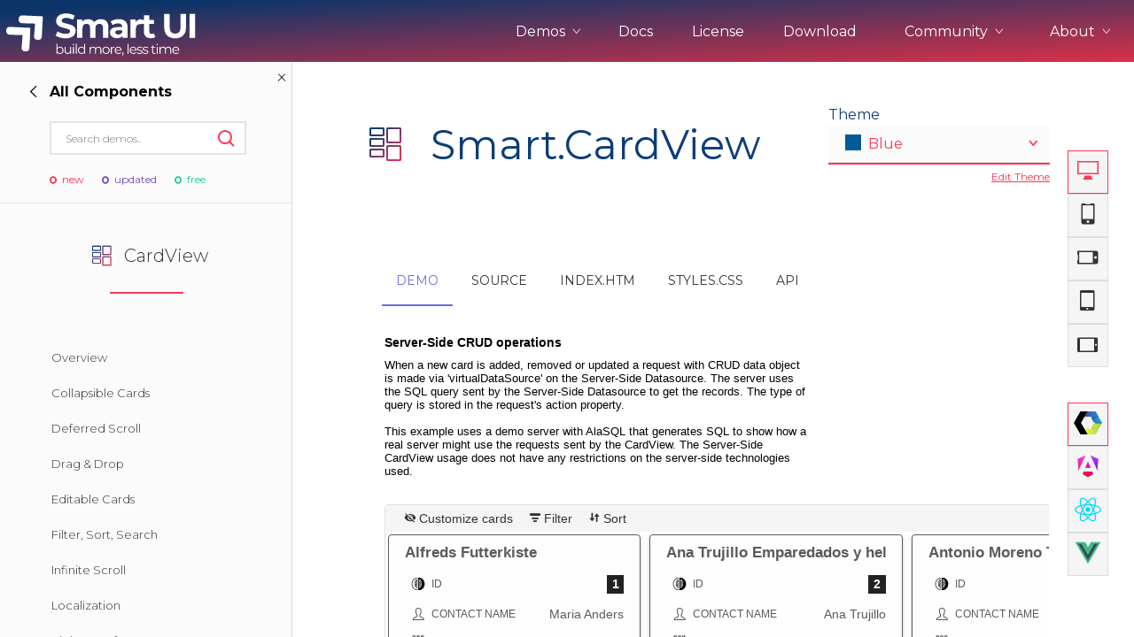

--- FILE ---
content_type: text/html; charset=UTF-8
request_url: https://www.htmlelements.com/demos/cardview/server-side-crud/
body_size: 32578
content:
	


<!DOCTYPE html>
<html lang="en-US">
<head>
<meta charset="UTF-8" />
<meta http-equiv="X-UA-Compatible" content="IE=edge,chrome=1" />
<meta name="viewport" content="width=device-width, initial-scale=1, maximum-scale=1, user-scalable=no">

<meta name="product" content="smart-html-elements">

<meta property="og:type" content="website">
<meta property="og:title" content="smart-html-elements">

<!--End of Tawk.to Script-->
<meta name="twitter:card" content="summary">
<meta name="twitter:site" content="@htmlelements">
<meta name="twitter:title" content="smart-html-elements">

<meta property="og:description" content="Smart Cardview Web Component Server-side-crud example. Web Component Cardview UI.">
<meta name="description" content="Smart Cardview Web Component Server-side-crud example. Web Component Cardview UI.">
<meta name="twitter:description" content="Smart Cardview Web Component Server-side-crud example. Web Component Cardview UI.">
<meta name="keywords" content="Cardview">

<title>Smart Cardview Web Component | Cardview | Smart UI for Web Components</title>

<link rel="stylesheet" href="/demos/styles/site.css" type="text/css" />
<link rel="stylesheet" href="/docs/styles/api.css?v=2" type="text/css" />
<script async src="https://www.googletagmanager.com/gtag/js?id=G-Z6896B9VX8"></script>
<script>
  window.dataLayer = window.dataLayer || [];
  function gtag(){dataLayer.push(arguments);}
  gtag('js', new Date());

  gtag('config', 'G-Z6896B9VX8');
</script>

<script>
var w = window.innerWidth;
if (w > 1000) {
	//window.$crisp=[];window.CRISP_WEBSITE_ID="bc1fe628-974e-420d-a7a5-38780a5e379c";(function(){d=document;s=d.createElement("script");s.src="https://client.crisp.chat/l.js";s.async=1;d.getElementsByTagName("head")[0].appendChild(s);})();
}
</script>

</head>
<body style='background: white;'>
<div id="page">
  <header role="banner" class="header-docs">
      <input type="checkbox" id="mobile-nav" class="mobile-nav">
      <nav class="nav-open" role="navigation">
        <div class="nav-inner">
          <h2><a href="/"><span class="logo-icon"></span></a></h2>

          <ul class="nav-menu">
		    <li class="nav-item ddown">
			    <span class="nav-btn">Demos <i class="ico-arrow-up"></i></span>
				<ul class="frameworks" style="width: 230px;">
					<li><h3>Web</h3></li>
					<li><a class="ripple" framework="web" href="/demos/" title="">UI for Javascript</a></li>
					<li><a class="ripple" framework="angular" href="/angular/" title="">UI for Angular</a></li>
					<li><a class="ripple" framework="react" href="/react/" title="">UI for React</a></li>
					<li><a class="ripple" framework="vue" href="/vue/" title="">UI for Vue</a></li>
					<li><a class="ripple" framework="vue" href="/blazor/" title="">UI for Blazor</a></li>
					<li><a class="ripple" framework="jqwidgets" href="https://www.jqwidgets.com/" target="_blank" title="">UI for jQuery</a></li>
					<li><a class="ripple" framework="templates" href="/templates/" title="">UI Templates</a></li>
					<li><h3>Project Management</h3></li>
					<li><a class="ripple" framework="projectmanagement" href="https://artavolo.com/" target="_blank" title="">Artavolo</a></li>
				</ul>
			</li>
			
            <li class="nav-item"><a href="/docs/" title="">Docs</a></li>
            <li class="nav-item"><a href="/license/" title="">License</a></li>
            <li class="nav-item"><a href="/download/" title="">Download</a></li>
			<li class="nav-item ddown">
              <span class="nav-btn">Community <i class="ico-arrow-up"></i></span>
              <ul>
                <li><a class="ripple" href="/forums/" title="">Forums</a></li>
		        <li><a class="ripple" href="/blog/" title="">Blogs</a></li>
				<li><a class="ripple" href="/clientlogin/" title="">Login</a></li>
			  </ul>
            </li>
            <li class="nav-item ddown">
			    <span class="nav-btn">About <i class="ico-arrow-up"></i></span>
				<ul>
					<li><a class="ripple" href="/about/" title="">About Us</a></li>
					<li><a class="ripple" href="/contact-us/" title="">Contact Us</a></li>
					<li><a class="ripple" href="/faq/" title="">FAQ</a></li>
				</ul>
			</li>
          </ul>

          <label class="mobile-nav-label" for="mobile-nav" aria-hidden="true">
            <div class="nav-icon-anim">
              <span></span>
              <span></span>
              <span></span>
              <span></span>
            </div>
          </label>
        </div>
      </nav>
  </header>
            
<div class="mobile-sec-nav">
<button class="sidenav-btn"><i class="ico-l-arrow"></i> Demos </button>
</div>    
<section class="wide-container">
	<button style="display: none;" class="ico-close collapse-sidenav smart-hidden"></button>
<aside class="wide-sidebar demos-sidebar">
  <div class="sidebar-head">
	<button style="visibility: hidden;" id="back-forward" class="back-nav forward-nav"><i class="ico-arrow-right"></i><strong></strong></button>

	<button class="ico-close close-sidenav"></button>

	<script>
	 
	</script>

	<form class="search-form side-search">
	  <input type="text" placeholder="Search demos..">
	  <button class="ico-search" type="submit"></button>
	</form>
	<div class="side-labels">
          <span class="ico-circle-dot label-new">new</span>
          <span class="ico-circle-dot label-updated">updated</span>
          <span class="ico-circle-dot label-pro">free</span>
        </div>
  </div>

  <div class="nav-main">
	<div class="nav-wrapper go-right">
	  <div class="nav-left">
		<ul class="side-nav-list">
		  <li style="pointer-events:none;"><div><h3 class=""><span title="" class=""></span>Most Popular</h3></div></li>
		  <li id="showcase_left"><div class="ripple" title=""><h3 class="section-title"><span class="demo-icon scrollview-icon" title="Showcase Demos"></span>Showcase Demos</h3></div></li>
 		  <li id="grid_left"><div class="ripple" title=""><h3 class="section-title"><span title="HTML Grid UI Element" class="demo-icon grid-icon"></span>Grid</h3><div class="side-labels"><span class="ico-circle-dot label-updated"></span></div></div></li>
		  <li id="scheduler_left"><div class="ripple" title=""><h3 class="section-title"><span title="HTML Scheduler UI Element" class="demo-icon scheduler-icon"></span>Scheduler</h3><div class="side-labels"><span class="ico-circle-dot label-updated"></span></div></div></li>
		  <li id="chart_left"><div class="ripple" title=""><h3 class="section-title"><span title="HTML Chart UI Element" class="demo-icon chart-icon"></span>Chart</h3><div class="side-labels"><span class="ico-circle-dot label-new"></span></div></div></li>
		  <li id="gantt_left"><div class="ripple" title=""><h3 class="section-title"><span title="HTML Gantt Chart UI Element" class="demo-icon layout-icon"></span>Gantt Chart</h3></div></li>
		  <li id="kanban_left"><div class="ripple" title=""><h3 class="section-title"><span title="HTML Kanban UI Element" class="demo-icon kanban-icon"></span>Kanban</h3></div></li>
		  <li id="pivottable_left"><div class="ripple" title=""><h3 class="section-title"><span title="HTML PivotTable UI Element" class="demo-icon pivotgrid-icon"></span>Pivot Table</h3></div></li>
		  <li id="cardview_left"><div class="ripple" title=""><h3 class="section-title"><span title="HTML Card View Layout UI Element" class="demo-icon kanban-icon"></span>Card View</h3></div></li>
		  <li id="dockinglayout_left"><div class="ripple" title=""><h3 class="section-title"><span title="HTML Docking Layout UI Element" class="demo-icon dockinglayout-icon"></span>Docking Layout</h3></div></li>
		  <li id="editor_left"><div class="ripple" title=""><h3 class="section-title"><span title="HTML Editor UI Element" class="demo-icon editor-icon"></span>Editor</h3></div></li>
		  <li id="framework_left"><div class="ripple" title=""><h3 class="section-title"><span class="demo-icon dataadapter-icon" title="Framework"></span>Framework</h3></div><div class="side-labels"><span class="ico-circle-dot label-pro"></span></div></li>
		  <li style="pointer-events:none;"><div><h3 class=""><span title="" class=""></span>Web Components</h3></div></li>
 		  <li id="accordion_left"><div class="ripple" title=""><h3 class="section-title"><span title="HTML Accordion UI Element" class="demo-icon accordion-icon"></span>Accordion</h3></li>
		  <li id="badge_left"><div class="ripple" title=""><h3 class="section-title"><span title="HTML Badge UI Element" class="demo-icon badge-icon"></span>Badge</h3></div></li>
		  <li id="barcode_left"><div class="ripple" title=""><h3 class="section-title"><span title="HTML Barcode UI Element" class="demo-icon badge-icon"></span>Barcode</h3><div class="side-labels"><span class="ico-circle-dot label-new"></span></div></div></li>
		  <li id="button_left"><div class="ripple" title=""><h3 class="section-title"><span style="margin-top:3px;" title="HTML Button UI Element" class="demo-icon button-icon"></span>Button</h3></div></li>
		  <li id="buttongroup_left"><div class="ripple" title=""><h3 class="section-title"><span style="margin-top:3px;" title="HTML ButtonGroup UI Element" class="demo-icon repeatbutton-icon"></span>Button group</h3></div></li>
		  <li id="breadcrumb_left"><div class="ripple" title=""><h3 class="section-title"><span style="margin-top:3px;" title="HTML BreadCrumb UI Element" class="demo-icon pager-icon"></span>Breadcrumb</h3></div></li>
		  <li id="calendar_left"><div class="ripple" title=""><h3 class="section-title"><span title="HTML Calendar UI Element" class="demo-icon calendar-icon"></span>Calendar</h3></div></li>
		  <li id="card_left"><div class="ripple" title=""><h3 class="section-title"><span title="HTML Card UI Element" class="demo-icon navbar-icon"></span>Card</h3></div></li>
		  <li id="carousel_left"><div class="ripple" title=""><h3 class="section-title"><span title="HTML Carousel UI Element" class="demo-icon scrollview-icon"></span>Carousel</h3></div></li>
		  <li id="checkbox_left"><div class="ripple" title=""><h3 class="section-title"><span title="HTML Checkbox UI Element" class="demo-icon checkbox-icon"></span>Checkbox</h3></div></li>
		  <li id="combobox_left"><div class="ripple" title=""><h3 class="section-title"><span title="HTML ComboBox UI Element" class="demo-icon combobox-icon"></span>ComboBox</h3></div></li>
		  <li id="colorpanel_left"><div class="ripple" title=""><h3 class="section-title"><span title="HTML Color Panel UI Element" class="demo-icon draw-icon"></span>Color Panel</h3></div></li>
		  <li id="colorpicker_left"><div class="ripple" title=""><h3 class="section-title"><span title="HTML Color Picker UI Element" class="demo-icon colorpicker-icon"></span>Color Picker</h3></div></li>
		  <li id="datetimepicker_left"><div class="ripple" title=""><h3 class="section-title"><span title="HTML DateTimePciker UI Element" class="demo-icon datetimepicker-icon"></span>DateTimePicker</h3></div></li>
		  <li id="dropdownlist_left"><div class="ripple" title=""><h3 class="section-title"><span title="HTML DropDownList UI Element" class="demo-icon dropdownlist-icon"></span>DropDownList</h3></div></li>
		  <li id="dropdownbutton_left"><div class="ripple" title=""><h3 class="section-title"><span title="HTML DropDownButton UI Element" class="demo-icon button-icon"></span>DropDownButton</h3></div></li>
		  <li id="fileupload_left"><div class="ripple" title=""><h3 class="section-title"><span title="HTML FileUpload UI Element" class="demo-icon fileupload-icon"></span>File Upload</h3></div></li> 
 		  <li id="form_left"><div class="ripple" title=""><h3 class="section-title"><span title="HTML Form UI Element" class="demo-icon editor-icon"></span>Form</h3></div></li> 
 		  <li id="gauge_left"><div class="ripple" title=""><h3 class="section-title"><span title="HTML Gauge UI Element" class="demo-icon gauge-icon"></span>Gauge</h3></div></li>
		  <li id="input_left"><div class="ripple" title=""><h3 class="section-title"><span title="HTML Form UI Element" class="demo-icon textbox-icon"></span>Inputs</h3></div></li> 
 		  <li id="listbox_left"><div class="ripple" title=""><h3 class="section-title"><span title="HTML ListBox UI Element" class="demo-icon listbox-icon"></span>ListBox</h3></div></li>
		  <li id="listmenu_left"><div class="ripple" title=""><h3 class="section-title"><span title="HTML ListMenu UI Element" class="demo-icon listmenu-icon"></span>ListMenu</h3></div></li>
		  <li id="layout_left"><div class="ripple" title=""><h3 class="section-title"><span title="HTML Layout UI Element" class="demo-icon listbox-icon"></span>Layout</h3></div><div class="side-labels"><span class="ico-circle-dot label-new"></span></div></li>
		  <li id="maskedtextbox_left"><div class="ripple" title=""><h3 class="section-title"><span title="HTML MaskedTextBox UI Element" class="demo-icon maskedtextbox-icon"></span>MaskedTextBox</h3></div></li>
		  <li id="menu_left"><div class="ripple" title=""><h3 class="section-title"><span title="HTML Menu UI Element" class="demo-icon menu-icon"></span>Menu</h3></div></li>
		  <li id="multilinetextbox_left"><div class="ripple" title=""><h3 class="section-title"><span title="HTML MultilineTextBox UI Element" class="demo-icon textarea-icon"></span>MultilineTextBox</h3></div></li>
		  <li id="multisplitbutton_left"><div class="ripple" title=""><h3 class="section-title"><span title="HTML MultiSplitButton UI Element" class="demo-icon button-icon"></span>MultiSplitButton</h3></div></li>
		  <li id="numerictextbox_left"><div class="ripple" title=""><h3 class="section-title"><span title="HTML NumericTextBox UI Element" class="demo-icon numerictextbox-icon"></span>NumericTextBox</h3></div></li>			  
		  <li id="pager_left"><div class="ripple" title=""><h3 class="section-title"><span title="HTML Pager UI Element" style="height:12px;" class="demo-icon pager-icon"></span>Pager</h3></div></li>
		  <li id="passwordtextbox_left"><div class="ripple" title=""><h3 class="section-title"><span title="HTML PasswordTextBox UI Element" class="demo-icon passwordtextbox-icon"></span>PasswordTextBox</h3></div></li>
		  <li id="powerbutton_left"><div class="ripple" title=""><h3 class="section-title"><span title="HTML PowerButton UI Element" class="demo-icon powerbutton-icon"></span>PowerButton</h3></div></li>
		  <li id="progressbar_left"><div class="ripple" title=""><h3 class="section-title"><span title="HTML ProgressBar UI Element" class="demo-icon progressbar-icon"></span>ProgressBar</h3></div></li>
		  <li id="querybuilder_left"><div class="ripple" title=""><h3 class="section-title"><span title="HTML Query Builder UI Element" class="demo-icon querybuilder-icon"></span>Query Builder</h3></div></li> 
		  <li id="qrcode_left"><div class="ripple" title=""><h3 class="section-title"><span title="HTML QR code UI Element" class="demo-icon badge-icon"></span>QR code</h3></div></li>
		  <li id="radiobutton_left"><div class="ripple" title=""><h3 class="section-title"><span title="HTML RadioButton UI Element" class="demo-icon radiobutton-icon"></span>RadioButton</h3></div></li>
		  <li id="repeatbutton_left"><div class="ripple" title=""><h3 class="section-title"><span title="HTML RepeatButton UI Element" class="demo-icon repeatbutton-icon"></span>RepeatButton</h3></div></li>
		  <li id="ribbon_left"><div class="ripple" title=""><h3 class="section-title"><span title="HTML Ribbon UI Element" class="demo-icon ribbon-icon"></span>Ribbon</h3></div><div class="side-labels"><span class="ico-circle-dot label-new"></span></div></li>
		  <li id="scrollbar_left"><div class="ripple" title=""><h3 class="section-title"><span title="HTML ScrollBar UI Element" class="demo-icon scrollbar-icon"></span>ScrollBar</h3></div></li>
		  <li id="slider_left"><div class="ripple" title=""><h3 class="section-title"><span title="HTML Slider UI Element" class="demo-icon slider-icon"></span>Slider</h3></div></li>
		  <li id="splitter_left"><div class="ripple" title=""><h3 class="section-title"><span title="HTML Splitter UI Element" class="demo-icon splitter-icon"></span>Splitter</h3></div></li>
		  <li id="switchbutton_left"><div class="ripple" title=""><h3 class="section-title"><span title="HTML SwitchButton UI Element" class="demo-icon switchbutton-icon"></span>SwitchButton</h3></div></li>
		  <li id="sortable_left"><div class="ripple" title=""><h3 class="section-title"><span title="HTML Sortable UI Element" class="demo-icon sortable-icon"></span>Sortable</h3></div></li>
		  <li id="table_left"><div class="ripple" title=""><h3 class="section-title"><span title="HTML Table UI Element" class="demo-icon datatable-icon"></span>Table</h3></div><div class="side-labels"><span class="ico-circle-dot label-pro"></span></div></li>
		  <li id="tabs_left"><div class="ripple" title=""><h3 class="section-title"><span title="HTML Tabs UI Element" class="demo-icon tabs-icon"></span>Tabs</h3></div><div class="side-labels"><span class="ico-circle-dot label-pro"></span></div></li>
		  <li id="tank_left"><div class="ripple" title=""><h3 class="section-title"><span title="HTML Tank UI Element" class="demo-icon tank-icon"></span>Tank</h3></div></li>
		  <li id="textbox_left"><div class="ripple" title=""><h3 class="section-title"><span title="HTML TextBox UI Element" class="demo-icon textbox-icon"></span>TextBox</h3></div></li>
		  <li id="timepicker_left"><div class="ripple" title=""><h3 class="section-title"><span title="HTML TimePicker UI Element" class="demo-icon timepicker-icon"></span>TimePicker</h3></div></li>
		  <li id="toast_left"><div class="ripple" title=""><h3 class="section-title"><span title="HTML Toast UI Element" class="demo-icon notification-icon"></span>Toast</h3></div></li>
		  <li id="togglebutton_left"><div class="ripple" title=""><h3 class="section-title"><span title="HTML ToggleButton UI Element" class="demo-icon togglebutton-icon"></span>ToggleButton</h3></div></li>
		  <li id="tooltip_left"><div class="ripple" title=""><h3 class="section-title"><span title="HTML Tooltip UI Element" class="demo-icon tooltip-icon"></span>Tooltip</h3></div></li>
		  <li id="tree_left"><div class="ripple" title=""><h3 class="section-title"><span title="HTML Tree UI Element" class="demo-icon tree-icon"></span>Tree</h3></div><div class="side-labels"><span class="ico-circle-dot label-pro"></span></div></li>
		  <li id="timeline_left"><div class="ripple" title=""><h3 class="section-title"><span title="HTML Timeline UI Element" class="demo-icon calendar-icon"></span>Timeline</h3></div></li>
		  <li id="validator_left"><div class="ripple" title=""><h3 class="section-title"><span title="HTML Validator UI Element" class="demo-icon validator-icon"></span>Validator</h3></div><div class="side-labels"></div></li>
		  <li id="window_left"><div class="ripple" title=""><h3 class="section-title"><span title="HTML Window UI Element" class="demo-icon window-icon"></span>Window</h3></div></li>
		  <li style="pointer-events:none;"><div><h3 class=""><span title="" class=""></span>Integration & Tools</h3></div></li>
		  <li><a class="bootstrap" title="Bootstrap" target="_blank" href="/bootstrap/" class="ripple " title="">Bootstrap</a></li>
		  <li><a title="Theme Builder" target="_blank" href="/themebuilder/" class="ripple " title="">Theme Builder</a></li>
		 </ul>
	  </div>
	  
	  <div class="nav-right">
		<ul id="framework_right" class="side-nav-list">
		  <li><h3 class="section-title underline red"><span title="HTML Framework" class="demo-icon dataadapter-icon"></span>Framework</h3></li>
		  <li class="angular-framework">
			<div demo-key="angular" class="sub-demo-title">Angular<span class="ico-arrow-up"></span></div>
		  </li>		
		  
		  <li class="angular-framework" demo-root="angular"><a framework="angular" href="/angular/demos/calendar/forms/" class="ripple " title="">Forms with Calendar</a></li>
		 <li class="angular-framework" demo-root="angular"><a  framework="angular" href="/angular/demos/colorpicker/forms/" class="ripple " title="">Forms with ColorPicker</a></li>
		 <li class="angular-framework" demo-root="angular"><a  framework="angular" href="/angular/demos/combobox/forms/" class="ripple " title="">Forms with ComboBox</a></li>
		 <li class="angular-framework" demo-root="angular"><a  framework="angular" href="/angular/demos/dropdownlist/reactiveforms/" class="ripple " title="">Reactive Forms with DropDownList</a></li>
		 <li class="angular-framework" demo-root="angular"><a  framework="angular" href="/angular/demos/dropdownlist/forms/" class="ripple " title="">Forms with DropDownList</a></li>
		 <li class="angular-framework" demo-root="angular"><a  framework="angular" href="/angular/demos/input/reactiveforms/" class="ripple " title="">Reactive Forms with Input</a></li>
		 <li class="angular-framework" demo-root="angular"><a  framework="angular" href="/angular/demos/maskedtextbox/forms/" class="ripple " title="">Forms Validation</a></li>
		 <li class="angular-framework" demo-root="angular"><a  framework="angular" href="/angular/demos/numerictextbox/forms/" class="ripple " title="">Forms with NumericTextBox</a></li>
		 <li class="angular-framework" demo-root="angular"><a  framework="angular" href="/angular/demos/numerictextbox/form-validator/" class="ripple " title="">Forms Validation with NumericTextBox</a></li>
		 <li class="angular-framework"  demo-root="angular"><a  framework="angular" href="/angular/demos/slider/forms/" class="ripple " title="">Forms with Slider</a></li>
		 <li class="angular-framework"  demo-root="angular"><a  framework="angular" href="/angular/demos/dropdownlist/angular-dynamic-forms/" class="ripple " title="">Dynamic Forms</a></li>
		 <li class="angular-framework" demo-root="angular"><a  framework="angular" href="/angular/demos/accordion/ngfor/" class="ripple " title="">NgFor</a></li>
		 <li class="angular-framework" demo-root="angular"><a  framework="angular" href="/angular/demos/toast/angular-service/" class="ripple " title="">Angular Service with Toast</a></li>
		 <li class="angular-framework" demo-root="angular"><a  framework="angular" href="/angular/demos/grid/angular-component-grid-column/" class="ripple " title="">Angular Component in Grid Column</a></li>
		 <li class="angular-framework" demo-root="angular"><a  framework="angular" href="/angular/demos/grid/angular-http-crud/" class="ripple " title="">Angular HTTP CRUD with Grid</a></li>
		 <li class="angular-framework" demo-root="angular"><a  framework="angular" href="/angular/demos/grid/angular-refresh-data-source/" class="ripple " title="">Angular Refresh Grid DataSource</a></li>
		 <li class="angular-framework" demo-root="angular"><a  framework="angular" href="/angular/demos/accordion/angular-routing/" class="ripple " title="">Angular Routing with Accordion</a></li>
		 <li class="angular-framework" demo-root="angular"><a  framework="angular" href="/angular/demos/splitter/angular-routing/" class="ripple " title="">Angular Routing with Splitter</a></li>
		 <li class="angular-framework" demo-root="angular"><a  framework="angular" href="/angular/demos/tabs/angular-routing/" class="ripple " title="">Angular Routing with Tabs</a></li>
				
		  <li class="javascript-framework" ><a framework="javascript" href="/demos/framework/custom-element/" class="ripple " title="">Create Custom Element</a></li>
		
 		  <li class="javascript-framework">
			<div demo-key="bindings" class="sub-demo-title">Introduction<span class="ico-arrow-up"></span></div>
		  </li>		
		  <li class="javascript-framework" demo-root="bindings"><a framework="javascript" href="/demos/framework/data-binding/" class="ripple " title="">Overview</a></li>
		  <li class="javascript-framework" demo-root="bindings"><a framework="javascript"  href="/demos/button/button-data-target/" class="ripple" title="">Data attributes</a><div class="side-labels"><span class="ico-circle-dot label-new"></span></div></li>
		
		  <li class="javascript-framework" demo-root="bindings"><a framework="javascript" href="/demos/framework/table-rendering-with-for-binding/" class="ripple " title="">Loops. Render Table with smart-for</a></li>
		  <li class="javascript-framework" demo-root="bindings"><a framework="javascript" href="/demos/framework/form-input-binding/" class="ripple " title="">Declarative Rendering</a></li>
		  <li class="javascript-framework" demo-root="bindings"><a framework="javascript" href="/demos/framework/event-binding/" class="ripple " title="">Event Binding</a></li>
		  <li class="javascript-framework" demo-root="bindings"><a framework="javascript" href="/demos/framework/sub-property-binding/" class="ripple " title="">Sub Property Two-Way Binding</a></li>
		  <li class="javascript-framework" class="angular-framework" demo-root="bindings"><a framework="javascript" href="/demos/grid/init-from-app/" class="ripple " title="">App with Grid Binding</a></li>
		  <li class="javascript-framework">
			<div demo-key="formbindings" class="sub-demo-title">Form Binding<span class="ico-arrow-up"></span></div>
		  </li>		
		
 		  <li class="javascript-framework"  demo-root="formbindings"><a framework="javascript" href="/demos/framework/event-click-counter/" class="ripple " title="">Handling User Input </a></li>
		  <li class="javascript-framework"  demo-root="formbindings"><a framework="javascript" href="/demos/framework/form-checkbox-binding/" class="ripple " title="">Form Checkbox Binding</a></li>
		  <li class="javascript-framework"  demo-root="formbindings"><a framework="javascript" href="/demos/framework/form-multiple-checkboxes-binding/" class="ripple " title="">Form Checkbox Binding to Array</a></li>
		  <li class="javascript-framework"  demo-root="formbindings"><a framework="javascript" href="/demos/framework/form-dropdownlist-multiple-binding/" class="ripple " title="">Form DropDownList Binding</a></li>
		  <li class="javascript-framework"  demo-root="formbindings"><a framework="javascript" href="/demos/framework/form-radio-button-binding/" class="ripple " title="">Form Radio Input Binding</a></li>
		  <li class="javascript-framework"  demo-root="formbindings"><a framework="javascript" href="/demos/framework/form-textbox-value-binding/" class="ripple " title="">Form TextBox Binding</a></li>		 
		  <li class="javascript-framework"  demo-root="formbindings"><a framework="javascript" href="/demos/framework/form-datetimepicker-binding/" class="ripple " title="">Form DateTimePicker Binding</a></li>		 
		  <li class="javascript-framework" >
			<div demo-key="htmlindings" class="sub-demo-title">HTML Elements Binding<span class="ico-arrow-up"></span></div>
		  </li>	
		  <li class="javascript-framework" demo-root="htmlindings"><a framework="javascript" href="/demos/framework/html-checkbox-input-binding/" class="ripple " title="">HTML Checkbox input Model Binding</a></li>
		  <li class="javascript-framework" demo-root="htmlindings"><a framework="javascript" href="/demos/framework/html-input-binding/" class="ripple " title="">HTML Input Binding</a></li>
		  <li class="javascript-framework" demo-root="htmlindings"><a framework="javascript" href="/demos/framework/html-multiple-checkboxes-binding/" class="ripple " title="">HTML Checkbox Binding to Array</a></li>
		  <li class="javascript-framework" demo-root="htmlindings"><a framework="javascript" href="/demos/framework/html-number-input-binding/" class="ripple " title="">HTML Number Input Binding</a></li>
		  <li class="javascript-framework" demo-root="htmlindings"><a framework="javascript" href="/demos/framework/html-radio-button-binding/" class="ripple " title="">HTML Radio Button Binding</a></li>
		  <li class="javascript-framework" demo-root="htmlindings"><a framework="javascript" href="/demos/framework/html-select-binding/" class="ripple " title="">HTML Select Binding</a></li>
		  <li class="javascript-framework" demo-root="htmlindings"><a framework="javascript" href="/demos/framework/html-select-multiple-binding/" class="ripple " title="">HTML Select Multiple Binding</a></li>
		  <li class="javascript-framework">
			<div demo-key="loops" class="sub-demo-title">Loops Rendering<span class="ico-arrow-up"></span></div>
		  </li>	
	  	  <li class="javascript-framework" demo-root="loops"><a framework="javascript" href="/demos/framework/list-rendering-with-for-binding/" class="ripple " title="">List Rendering with smart-for</a></li>
		  <li class="javascript-framework" demo-root="loops"><a framework="javascript" href="/demos/framework/nested-list-with-for-binding/" class="ripple " title="">Advanced List Rendering with smart-for</a></li>
		  <li>
			<div demo-key="gridlayout" class="sub-demo-title">Grid Layout System<span class="ico-arrow-up"></span></div>
		  </li>	
	  	  <li demo-root="gridlayout"><a href="/demos/framework/grid-layout-overview/" class="ripple " title="">Overview</a></li>
		  <li demo-root="gridlayout"><a href="/demos/framework/advanced/" class="ripple " title="">Advanced</a></li>
		  <li demo-root="gridlayout"><a href="/demos/framework/equal-width/" class="ripple " title="">Equal Width</a></li>
		  <li demo-root="gridlayout"><a href="/demos/framework/how-it-works/" class="ripple " title="">How it works</a></li>
		  <li demo-root="gridlayout"><a href="/demos/framework/layout-with-span/" class="ripple " title="">Layout with span</a></li>
		  <li demo-root="gridlayout"><a href="/demos/framework/nested-grid/" class="ripple " title="">Nested Grid</a></li>
		  <li demo-root="gridlayout"><a href="/demos/framework/no-gaps/" class="ripple " title="">No Gaps</a></li>
		  <li demo-root="gridlayout"><a href="/demos/framework/options/" class="ripple " title="">Options</a></li>
		  <li demo-root="gridlayout"><a href="/demos/framework/ordering/" class="ripple " title="">Ordering</a></li>
		  <li demo-root="gridlayout"><a href="/demos/framework/stacked-to-horizontal/" class="ripple " title="">Stacked to Horizontal</a></li>		
		  <li>
			<div demo-key="stacklayout" class="sub-demo-title">Stack Layout System<span class="ico-arrow-up"></span></div>
		  </li>	
	  	  <li demo-root="stacklayout"><a href="/demos/framework/stacklayout-overview/" class="ripple " title="">Overview</a></li>
	  	  <li demo-root="stacklayout"><a href="/demos/framework/stacklayout-gaps/" class="ripple " title="">Gaps</a></li>
	  	  <li demo-root="stacklayout"><a href="/demos/framework/stacklayout-options/" class="ripple " title="">Options</a></li>
	  	  <li demo-root="stacklayout"><a href="/demos/framework/stacklayout-spacing/" class="ripple " title="">Spacing</a></li>
	  	  <li demo-root="stacklayout"><a href="/demos/framework/stacklayout-stretch/" class="ripple " title="">Stretch</a></li>
	  	  <li demo-root="stacklayout"><a href="/demos/framework/stacklayout-uneven-stretch/" class="ripple " title="">Uneven Stretch</a></li>	
		
					
	
		</ul>	
		<ul id="showcase_right" class="side-nav-list">
		  <li><h3 class="section-title underline red"><span title="HTML Showcase Demos" class="demo-icon scheduler-icon"></span>Showcase Demos</h3></li>
		  <li><a target="_blank" href="/demos/page-templates/admin-template/" class="ripple " title="">Admin Template</a></li>
	  	  <li><a target="_blank" href="/demos/page-templates/admin-template-2/" class="ripple " title="">Admin Template 2</a></li>
	  	  <li><a target="_blank" href="/demos/page-templates/admin-template-3/" class="ripple " title="">Admin Template 3</a></li>
	  	  <li><a target="_blank" href="/demos/page-templates/admin-template-4/" class="ripple " title="">Admin Template 4(Bootstrap)</a></li>
	  	  <li><a target="_blank" href="/demos/page-templates/dashboard-bootstrap/" class="ripple " title="">Admin Template 5</a></li>
	  	  <li><a target="_blank" href="/demos/page-templates/landing-page/" class="ripple " title="">Single Page Template</a></li>
	  	  <li><a target="_blank" href="/demos/page-templates/scheduler-table-integration/" class="ripple " title="">Scheduling</a></li>
	  	  <li><a target="_blank" href="/demos/page-templates/dashboard-northwind/" class="ripple " title="">Northwind Dashboard</a></li>
	  	  <li><a target="_blank" href="/demos/page-templates/products-orders-dashboard/" class="ripple " title="">Products Dashboard</a></li>
	  	  <li><a target="_blank" href="/demos/page-templates/angular-dashboard/dist/angular-dashboard/" class="ripple " title="">Angular Dashboard</a></li>
	  	  <li><a target="_blank" href="/demos/page-templates/stocks-portfolio/dist/stocks-portfolio/" class="ripple " title="">Stocks Portfolio</a></li>
	  	  <li><a target="_blank" href="/demos/page-templates/project-tracker/" class="ripple " title="">Project Tracker</a></li>
	  	  <li><a target="_blank" href="/demos/page-templates/flights-booking/index.htm" class="ripple " title="">Flights Booking</a></li>
	  	  <li><a target="_blank" href="/demos/page-templates/doctor-dashboard/index.htm" class="ripple " title="">Doctors Dashboard</a></li>
	  	  <li><a target="_blank" href="/demos/page-templates/qa-dashboard/index.htm" class="ripple " title="">QA Dashboard</a></li>		  
		  <li><a target="_blank" href="/demos/page-templates/pricing/" class="ripple " title="">Pricing</a></li>
	  	  <li><a target="_blank" href="/demos/page-templates/album/" class="ripple " title="">Albums</a></li>
	  	  <li><a target="_blank" href="/demos/page-templates/blog/" class="ripple " title="">Blog</a></li>
	  	  <li><a target="_blank" href="/demos/page-templates/sign-in/" class="ripple " title="">Sign in</a></li>
	  	  <li><a target="_blank" href="/demos/page-templates/checkout/" class="ripple " title="">Checkout</a></li>
	  	  <li><a target="_blank" href="/demos/page-templates/cart-checkout/cart/index.htm" class="ripple " title="">Cart Checkout</a></li>
	  	  <li><a target="_blank" href="/demos/page-templates/single-page-templates/modern/" class="ripple " title="">Single Page 1</a></li>
	  	  <li><a target="_blank" href="/demos/page-templates/single-page-templates/business/" class="ripple " title="">Single Page 2</a></li>
	  	  <li><a target="_blank" href="/demos/page-templates/single-page-templates/enterprise/" class="ripple " title="">Single Page 3</a></li>
	  	  <li><a target="_blank" href="/demos/page-templates/dashboard/" class="ripple " title="">Dashboard</a></li>
		  <li><a target="_blank" href="/demos/page-templates/dashboard-advanced/" class="ripple " title="">Dashboard 2</a></li>
		  <li><a target="_blank" href="/demos/page-templates/dashboard-home/" class="ripple " title="">Dashboard 3</a></li>
		  <li><a target="_blank" href="/demos/page-templates/material-dashboard/" class="ripple " title="">Dashboard 4</a></li>
		  <li><a target="_blank" href="/demos/page-templates/premium-material-dashboard/" class="ripple " title="">Dashboard 5</a></li>	
		</ul>
		
		<ul id="accordion_right" class="side-nav-list">
		  <li><h3 class="section-title underline red"><span title="HTML Accordion" class="demo-icon accordion-icon"></span>Accordion</h3></li>
		  <li><a href="/demos/accordion/overview/" class="ripple " title="">Overview</a></li>	  
		  <li><a href="/demos/accordion/basic/" class="ripple " title="">Basic</a></li>
		  <li><a href="/demos/accordion/events/" class="ripple " title="">Events</a></li>
		  <li><a href="/demos/accordion/methods/" class="ripple " title="">Methods</a></li>
		  <li><a href="/demos/accordion/expand-mode/" class="ripple " title="">Expand Modes</a></li>
		  <li><a href="/demos/accordion/in-tab/" class="ripple " title="">In Tabs</a></li>
		  <li><a href="/demos/accordion/with-tab/" class="ripple " title="">With Tabs</a></li>
		  <li><a href="/demos/accordion/reorder/" class="ripple " title="">Reorder</a></li>
		  <li><a href="/demos/accordion/right-to-left/" class="ripple " title="">Right to Left</a></li>
		  <li class="javascript-framework"><a framework="javascript" href="/demos/accordion/shadow-dom/" class="ripple" title="">Shadow DOM</a></li>
		</ul>		
		<ul id="badge_right" class="side-nav-list">
		  <li><h3 class="section-title underline red"><span title="HTML Badge" class="demo-icon button-icon"></span>Badge</h3></li>
		  <li><a href="/demos/badge/overview/" class="ripple" title="">Overview</a></li>
		</ul>	
			
		<ul id="barcode_right" class="side-nav-list">
		  <li><h3 class="section-title underline red"><span title="HTML Barcode" class="demo-icon button-icon"></span>Barcode</h3></li>
		  <li><a href="/demos/barcode/overview/" class="ripple" title="">Overview</a></li>
		  <li><a href="/demos/barcode/basic/" class="ripple" title="">Basic</a></li>
		  <li><a href="/demos/barcode/customization/" class="ripple" title="">Customization</a></li>
		  <li><a href="/demos/barcode/export/" class="ripple" title="">Export</a></li>
		  <li><a href="/demos/barcode/render-modes/" class="ripple" title="">Render modes</a></li>
		  <li><a href="/demos/barcode/validation/" class="ripple" title="">Validation</a></li>
		</ul>	
		<ul id="qrcode_right" class="side-nav-list">
		  <li><h3 class="section-title underline red"><span title="HTML QRcode" class="demo-icon button-icon"></span>QR code</h3></li>
		  <li><a href="/demos/qrcode/overview/" class="ripple" title="">Overview</a></li>
		  <li><a href="/demos/qrcode/basic/" class="ripple" title="">Basic</a></li>
		  <li><a href="/demos/qrcode/customization/" class="ripple" title="">Customization</a></li>
		  <li><a href="/demos/qrcode/embed-image/" class="ripple" title="">Embed Image</a></li>
		  <li><a href="/demos/qrcode/error-correction-levels/" class="ripple" title="">Error Correction Levels</a></li>
		  <li><a href="/demos/qrcode/export/" class="ripple" title="">Export</a></li>
		  <li><a href="/demos/qrcode/render-modes/" class="ripple" title="">Render modes</a></li>
		  <li><a href="/demos/qrcode/validation/" class="ripple" title="">Validation</a></li>
		</ul>	
		<ul id="button_right" class="side-nav-list">
		  <li><h3 class="section-title underline red"><span title="HTML Button" class="demo-icon button-icon"></span>Button</h3></li>
		  <li><a href="/demos/button/overview/" class="ripple" title="">Overview</a></li>
		  <li><a href="/demos/button/basic/" class="ripple" title="">Basic</a></li>
		  <li><a href="/demos/button/button-data-target/" class="ripple" title="">Data attributes</a><div class="side-labels"><span class="ico-circle-dot label-new"></span></div></li>
		  <li><a href="/demos/button/events/" class="ripple" title="">Events</a></li>
		  <li><a href="/demos/button/images/" class="ripple" title="">Images</a></li> 
		  <li><a href="/demos/button/hover-glow-effect/" class="ripple" title="">Hover Glow effect</a></li> 
		  <li><a href="/demos/button/3d-touch/" class="ripple" title="">3d</a></li> 
		  <li><a href="/demos/button/blobs-button/" class="ripple" title="">Blobs Button</a></li> 
		  <li><a href="/demos/button/bootstrap-buttons/" class="ripple" title="">Bootstrap Style</a></li> 
		  <li><a href="/demos/button/button-045/" class="ripple" title="">Progress Style</a></li> 
		  <li><a href="/demos/button/button-change/" class="ripple" title="">Change Style</a></li> 
		  <li><a href="/demos/button/button-concept/" class="ripple" title="">Button Concept</a></li> 
		  <li><a href="/demos/button/button-flip/" class="ripple" title="">Button Flip</a></li> 
		  <li><a href="/demos/button/css-fizzy-button/" class="ripple" title="">Fizzy Button</a></li> 
		  <li><a href="/demos/button/fancy-buttons/" class="ripple" title="">Fancy Button</a></li> 
		  <li><a href="/demos/button/flip-cover-buttons/" class="ripple" title="">Flip Cover Button</a></li> 
		  <li><a href="/demos/button/flush-button/" class="ripple" title="">Flush Button</a></li> 
		  <li><a href="/demos/button/icon-buttons/" class="ripple" title="">Button with Icon</a></li> 
		  <li><a href="/demos/button/more-fancy-icon-buttons/" class="ripple" title="">Fancy Icon</a></li> 
		  <li><a href="/demos/button/rounded-button/" class="ripple" title="">Rounded Button</a></li> 
		  <li><a href="/demos/button/rounded-pulse-button/" class="ripple" title="">Rounded Pulse Button</a></li> 
		  <li><a href="/demos/button/sliced-button/" class="ripple" title="">Sliced Button</a></li> 
		  <li><a href="/demos/button/thin-buttons/" class="ripple" title="">Thin Buttons</a></li> 
		  <li><a href="/demos/button/right-to-left/" class="ripple " title="">Right to Left</a></li>
		  <li class="javascript-framework"><a framework="javascript" href="/demos/button/shadow-dom/" class="ripple" title="">Shadow DOM</a></li>
		</ul>	
		<ul id="buttongroup_right" class="side-nav-list">
		  <li><h3 class="section-title underline red"><span title="HTML Button" class="demo-icon repeatbutton-icon"></span>ButtonGroup</h3></li>
		  <li><a href="/demos/buttongroup/overview/" class="ripple" title="">Overview</a></li>
		  <li><a href="/demos/buttongroup/selection-mode/" class="ripple" title="">Selection Mode</a></li>
		  <li><a href="/demos/buttongroup/right-to-left/" class="ripple" title="">Right to Left</a></li>
		  <li class="javascript-framework"><a href="/demos/buttongroup/shadow-dom/" class="ripple" title="">Shadow dom</a></li> 
		</ul>
		<ul id="breadcrumb_right" class="side-nav-list">
		  <li><h3 class="section-title underline red"><span title="HTML Button" class="demo-icon pager-icon"></span>BreadCrumb</h3></li>
		  <li><a href="/demos/breadcrumb/overview/" class="ripple" title="">Overview</a></li>
		  <li class="javascript-framework"><a href="/demos/breadcrumb/shadow-dom/" class="ripple" title="">Shadow DOM</a></li> 
		</ul>
		<ul id="card_right" class="side-nav-list">
		  <li><h3 class="section-title underline red"><span title="HTML Card" class="demo-icon navbar-icon"></span>Card</h3></li>
		  <li><a href="/demos/card/overview/" class="ripple" title="">Overview</a></li>
		  <li><a href="/demos/card/dismiss-on-swipe/" class="ripple" title="">Basic</a></li>
		  <li><a href="/demos/card/expandable/" class="ripple" title="">Events</a></li>
		  <li><a href="/demos/card/right-to-left/" class="ripple " title="">Right to Left</a></li>
		</ul>	
		<ul id="carousel_right" class="side-nav-list">
		  <li><h3 class="section-title underline red"><span title="HTML Card" class="demo-icon scrollview-icon"></span>Carousel</h3></li>
		  <li><a href="/demos/carousel/overview/" class="ripple" title="">Overview</a></li>
		  <li><a href="/demos/carousel/auto-play/" class="ripple" title="">Auto Play</a></li> 
		  <li><a href="/demos/carousel/3d/" class="ripple" title="">3D</a></li>
		  <li><a href="/demos/carousel/3d-directions/" class="ripple" title="">3D Directions</a></li>
		  <li><a href="/demos/carousel/3d-template/" class="ripple" title="">3D Template</a></li>
		  <li><a href="/demos/carousel/full-page/" class="ripple" title="">Full Page</a></li>
		  <li><a href="/demos/carousel/template/" class="ripple" title="">Template</a></li>
		  <li><a href="/demos/carousel/thumbnails/" class="ripple" title="">Thumbnails</a></li>
		  <li><a href="/demos/carousel/with-cards/" class="ripple" title="">Cards</a></li>
		  <li><a href="/demos/carousel/right-to-left/" class="ripple " title="">Right to Left</a></li>
		  <li class="javascript-framework"><a framework="javascript" href="/demos/carousel/shadow-dom/" class="ripple" title="">Shadow DOM</a></li>
		</ul>	
		<ul id="calendar_right" class="side-nav-list">
		  <li><h3 class="section-title underline red"><span title="HTML Calendar" class="demo-icon calendar-icon"></span>Calendar</h3></li>
		  <li><a href="/demos/calendar/overview/" class="ripple" title="">Overview</a></li>
		  <li><a href="/demos/calendar/classic-display-mode/" class="ripple" title="">Classic Display Mode</a></li>
		  <li><a href="/demos/calendar/custom-header/" class="ripple" title="">Custom Header</a></li>
		  <li><a href="/demos/calendar/events/" class="ripple" title="">Events</a></li>
		  <li><a href="/demos/calendar/first-day-of-week/" class="ripple" title="">First Day Of Week</a></li>
		  <li><a href="/demos/calendar/footer/" class="ripple" title="">Footer</a></li>
		  <li><a href="/demos/calendar/hotel-scenario-demo/" class="ripple" title="">Hotel Showcase</a></li>
		  <li><a href="/demos/calendar/important-days/" class="ripple" title="">Important Days</a></li>
		  <li><a href="/demos/calendar/important-events/" class="ripple" title="">Important Events</a></li>
		  <li><a href="/demos/calendar/list-display-view-mode/" class="ripple" title="">List Display View</a></li>
		  <li><a href="/demos/calendar/locale/" class="ripple" title="">Locale</a></li>
		  <li><a href="/demos/calendar/methods/" class="ripple" title="">Methods</a></li>
		  <li><a href="/demos/calendar/min-max-date/" class="ripple" title="">Min/Max Date</a></li>
		  <li><a href="/demos/calendar/multiple-months/" class="ripple" title="">Multiple Months</a></li>
		  <li><a href="/demos/calendar/navigation-modes/" class="ripple" title="">Navigation Modes</a></li>
		  <li><a href="/demos/calendar/restricted-dates/" class="ripple" title="">Restricted Dates</a></li>
		  <li><a href="/demos/calendar/right-to-left/" class="ripple" title="">Right To Left</a></li>
		  <li><a href="/demos/calendar/views/" class="ripple" title="">Views</a></li>
		  <li><a href="/demos/calendar/week-numbers/" class="ripple" title="">Week Numbers</a></li>
		  <li><a href="/demos/calendar/weeks-visibility/" class="ripple" title="">Weeks Visibility</a></li>
		  <li class="javascript-framework"><a framework="javascript" href="/demos/calendar/shadow-dom/" class="ripple" title="">Shadow DOM</a></li>
		</ul>		
	<ul id="cardview_right" class="side-nav-list">
		  <li><h3 class="section-title underline red"><span title="HTML CardView" class="demo-icon kanban-icon"></span>CardView</h3></li>
		  <li><a href="/demos/cardview/overview/" class="ripple" title="">Overview</a></li>
		  <li><a href="/demos/cardview/collapsible-cards/" class="ripple" title="">Collapsible Cards</a></li>
		  <li><a href="/demos/cardview/deferred-scroll/" class="ripple" title="">Deferred Scroll</a></li>
		  <li><a href="/demos/cardview/drag-drop/" class="ripple" title="">Drag & Drop</a></li>
		  <li><a href="/demos/cardview/editable/" class="ripple" title="">Editable Cards</a></li>
		  <li><a href="/demos/cardview/filtering-and-sorting/" class="ripple" title="">Filter, Sort, Search</a></li>
		  <li><a href="/demos/cardview/infinite-scroll/" class="ripple" title="">Infinite Scroll</a></li>
		  <li><a href="/demos/cardview/localization/" class="ripple" title="">Localization</a></li>
		  <li><a href="/demos/cardview/right-to-left/" class="ripple" title="">Right to Left</a></li>
		  <li><a href="/demos/cardview/settings/" class="ripple" title="">Settings</a></li>
		  <li><a href="/demos/cardview/virtual-scroll/" class="ripple" title="">Virtual Scroll</a></li>		
		  <li><a href="/demos/cardview/server-side-crud/" class="ripple" title="">Server-side CRUD</a></li>
		  <li><a href="/demos/cardview/server-side-sorting-filtering-mysql-php/" class="ripple" title="">Server-side Sort & Filter</a></li>
		  <li class="javascript-framework"><a framework="javascript" href="/demos/cardview/shadow-dom/" class="ripple" title="">Shadow DOM</a></li>
		</ul>			
        <ul id="chart_right" class="side-nav-list">
		  <li><h3 class="section-title underline red"><span title="HTML Chart" class="demo-icon chart-icon"></span>Chart</h3></li>
		 <li><a href="/demos/chart/overview/" class="ripple" title="">Overview</a></li>    
		  <li>
            <div demo-key="line-area" class="closed sub-demo-title">Line and Area Series<span class="ico-arrow-up"></span></div>
          </li>
		  <li demo-root="line-area" class="closed"><a href="/demos/chart/line-series/" class="closed ripple" title="">Line Series</a></li>
		  <li demo-root="line-area" class="closed"><a href="/demos/chart/stacked-line-series/" class="closed ripple" title="">Stacked Line Series</a></li>
		  <li demo-root="line-area" class="closed"><a href="/demos/chart/100-stacked-line-series/" class="closed ripple" title="">100% Stacked Line Series</a></li>
		  <li demo-root="line-area" class="closed"><a href="/demos/chart/line-series-labels/" class="closed ripple" title="">Line Series with Labels</a></li>
		  <li demo-root="line-area" class="closed"><a href="/demos/chart/line-series-missing-points/" class="closed ripple" title="">Line Series with Missing Points</a></li>
		  <li demo-root="line-area" class="closed"><a href="/demos/chart/line-series-large-data/" class="closed ripple" title="">Line Series with 50k Data Points</a></li>
		  <li demo-root="line-area" class="closed"><a href="/demos/chart/line-series-conditional-colors/" class="closed ripple" title="">Line Series with Conditional Colors</a></li>
		  <li demo-root="line-area" class="closed"><a href="/demos/chart/step-line-series/" class="closed ripple" title="">Step Line Series</a></li>
		  <li demo-root="line-area" class="closed"><a href="/demos/chart/spline-series/" class="closed ripple" title="">Spline Series</a></li>
		  <li demo-root="line-area" class="closed"><a href="/demos/chart/spline-series-bands/" class="closed ripple" title="">Spline Series with Color Bands</a></li>
		  <li demo-root="line-area" class="closed"><a href="/demos/chart/area-series/" class="closed ripple" title="">Area Series</a></li>
		  <li demo-root="line-area" class="closed"><a href="/demos/chart/100-stacked-area-series/" class="closed ripple" title="">100% Stacked Area Series</a></li>
		  <li demo-root="line-area" class="closed"><a href="/demos/chart/area-series-missing-points/" class="closed ripple" title="">Area Series with Missing Points</a></li>
		  <li demo-root="line-area" class="closed"><a href="/demos/chart/area-range-line/" class="closed ripple" title="">Area Range and Line Series</a></li>
          <li>
            <div demo-key="column-bar" class="closed sub-demo-title">Column and Bar Series<span class="ico-arrow-up"></span></div>
          </li>
		  <li demo-root="column-bar" class="closed"><a href="/demos/chart/column-series/" class="closed ripple" title="">Column Series</a></li>
		  <li demo-root="column-bar" class="closed"><a href="/demos/chart/stacked-column-series/" class="closed ripple" title="">Stacked Column Series</a></li>
		  <li demo-root="column-bar" class="closed"><a href="/demos/chart/stacked-grouped-column-series/" class="closed ripple" title="">Stacked and Grouped Column Series</a></li>
		  <li demo-root="column-bar" class="closed"><a href="/demos/chart/100-stacked-column-series/" class="closed ripple" title="">100% Stacked Column Series</a></li>
		  <li demo-root="column-bar" class="closed"><a href="/demos/chart/column-series-conditional-colors/" class="closed ripple" title="">Column Series with Conditional Colors</a></li>
		  <li demo-root="column-bar" class="closed"><a href="/demos/chart/column-range/" class="closed ripple" title="">Column Range</a></li>
		  <li demo-root="column-bar" class="closed"><a href="/demos/chart/fixed-placement-columns/" class="closed ripple" title="">Fixed Placement Columns</a></li>
		  <li demo-root="column-bar" class="closed"><a href="/demos/chart/bar-series/" class="closed ripple" title="">Bar Series</a></li>
		  <li demo-root="column-bar" class="closed"><a href="/demos/chart/column-series-spacing/" class="closed ripple" title="">Column Series Spacing</a></li>
		  <li demo-root="column-bar" class="closed"><a href="/demos/chart/negative-bar-series/" class="closed ripple" title="">Negative Bar Series</a></li>
		  <li demo-root="column-bar" class="closed"><a href="/demos/chart/column-series-labels/" class="closed ripple" title="">Column Series with Labels</a></li>
          <li>
            <div demo-key="pie-donut" class="closed sub-demo-title">Pie & Donut Series<span class="ico-arrow-up"></span></div>
          </li>
		  <li demo-root="pie-donut" class="closed"><a href="/demos/chart/pie-series/" class="closed ripple" title="">Pie Series</a></li>
		  <li demo-root="pie-donut" class="closed"><a href="/demos/chart/pie-series-legend/" class="closed ripple" title="">Pie Series Legend</a></li>
		  <li demo-root="pie-donut" class="closed"><a href="/demos/chart/donut-series/" class="closed ripple" title="">Donut Series</a></li>
          <li>
            <div demo-key="threed" class="closed sub-demo-title">3d Series<span class="ico-arrow-up"></span><div class="side-labels"><span class="ico-circle-dot label-new"></span></div></div>
          </li>
			<li demo-root="threed" class="closed"><a href="/demos/3d-chart/100-stacked-area-series/" class="closed ripple" title="">100% Stacked Area</a></li>
			<li demo-root="threed" class="closed"><a href="/demos/3d-chart/100-stacked-column-series/" class="closed ripple" title="">100% Stacked Column</a></li>
			<li demo-root="threed" class="closed"><a href="/demos/3d-chart/100-stacked-line-series/" class="closed ripple" title="">100% Stacked Line</a></li>
			<li demo-root="threed" class="closed"><a href="/demos/3d-chart/area-series/" class="closed ripple" title="">Area</a></li>
			<li demo-root="threed" class="closed"><a href="/demos/3d-chart/background-styling/" class="closed ripple" title="">Background style</a></li>
			<li demo-root="threed" class="closed"><a href="/demos/3d-chart/bar-series/" class="closed ripple" title="">Bar</a></li>
			<li demo-root="threed" class="closed"><a href="/demos/3d-chart/bubble-series/" class="closed ripple" title="">Bubble</a></li>
			<li demo-root="threed" class="closed"><a href="/demos/3d-chart/camera-controls/" class="closed ripple" title="">Camera controls</a></li>
			<li demo-root="threed" class="closed"><a href="/demos/3d-chart/candlestick-series/" class="closed ripple" title="">Candlestick</a></li>
			<li demo-root="threed" class="closed"><a href="/demos/3d-chart/color-bands/" class="closed ripple" title="">Color bands</a></li>
			<li demo-root="threed" class="closed"><a href="/demos/3d-chart/color-schemes/" class="closed ripple" title="">Color schemes</a></li>
			<li demo-root="threed" class="closed"><a href="/demos/3d-chart/column-line-series/" class="closed ripple" title="">Column line</a></li>
			<li demo-root="threed" class="closed"><a href="/demos/3d-chart/column-series/" class="closed ripple" title="">Column</a></li>
			<li demo-root="threed" class="closed"><a href="/demos/3d-chart/conditional-colors/" class="closed ripple" title="">Conditional colors</a></li>
			<li demo-root="threed" class="closed"><a href="/demos/3d-chart/advanced-chart-legend/" class="closed ripple" title="">Custom Legend</a></li>
	    	<li demo-root="threed" class="closed"><a href="/demos/3d-chart/custom-toolbar-items/" class="closed ripple" title="">Custom toolbar items</a></li>
			<li demo-root="threed" class="closed"><a href="/demos/3d-chart/date-range-selector/" class="closed ripple" title="">Date range selector</a></li>
			<li demo-root="threed" class="closed"><a href="/demos/3d-chart/donut-series/" class="closed ripple" title="">Donut</a></li>
			<li demo-root="threed" class="closed"><a href="/demos/3d-chart/events/" class="closed ripple" title="">Events</a></li>
			<li demo-root="threed" class="closed"><a href="/demos/3d-chart/export/" class="closed ripple" title="">Export</a></li>
			<li demo-root="threed" class="closed"><a href="/demos/3d-chart/line-series/" class="closed ripple" title="">Line series</a></li>
			<li demo-root="threed" class="closed"><a href="/demos/3d-chart/live-update/" class="closed ripple" title="">Live update</a></li>
			<li demo-root="threed" class="closed"><a href="/demos/3d-chart/logarithmic-bar/" class="closed ripple" title="">Log Bar</a></li>
			<li demo-root="threed" class="closed"><a href="/demos/3d-chart/logarithmic-column/" class="closed ripple" title="">Log Column</a></li>
			<li demo-root="threed" class="closed"><a href="/demos/3d-chart/methods/" class="closed ripple" title="">Methods</a></li>
			<li demo-root="threed" class="closed"><a href="/demos/3d-chart/multiple-lines/" class="closed ripple" title="">Multiple lines</a></li>
			<li demo-root="threed" class="closed"><a href="/demos/3d-chart/ohlc-series/" class="closed ripple" title="">OHLC</a></li>
			<li demo-root="threed" class="closed"><a href="/demos/3d-chart/pie-series/" class="closed ripple" title="">Pie</a></li>
			<li demo-root="threed" class="closed"><a href="/demos/3d-chart/pie-varaible-height/" class="closed ripple" title="">Pie variable height</a></li>
			<li demo-root="threed" class="closed"><a href="/demos/3d-chart/pyramid-series/" class="closed ripple" title="">Pyramid Series</a></li>
			<li demo-root="threed" class="closed"><a href="/demos/3d-chart/range-area/" class="closed ripple" title="">Range area</a></li>
			<li demo-root="threed" class="closed"><a href="/demos/3d-chart/range-selector/" class="closed ripple" title="">Range selector</a></li>
			<li demo-root="threed" class="closed"><a href="/demos/3d-chart/right-to-left/" class="closed ripple" title="">Right to Left</a></li>
			<li demo-root="threed" class="closed"><a href="/demos/3d-chart/scatter-series/" class="closed ripple" title="">Scatter</a></li>
			<li demo-root="threed" class="closed"><a href="/demos/3d-chart/spline-range-area/" class="closed ripple" title="">Spline Range area</a></li>
			<li demo-root="threed" class="closed"><a href="/demos/3d-chart/spline-series/" class="closed ripple" title="">Spline</a></li>
			<li demo-root="threed" class="closed"><a href="/demos/3d-chart/stacked-area-series/" class="closed ripple" title="">Stacked area</a></li>
			<li demo-root="threed" class="closed"><a href="/demos/3d-chart/stacked-column-series/" class="closed ripple" title="">Stacked column</a></li>
			<li demo-root="threed" class="closed"><a href="/demos/3d-chart/step-line-series/" class="closed ripple" title="">Step line</a></li>
			<li demo-root="threed" class="closed"><a href="/demos/3d-chart/waterfall-series/" class="closed ripple" title="">Waterfall</a></li>
		  <li>
            <div demo-key="logarithmic" class="closed sub-demo-title">Logarithmic Axis<span class="ico-arrow-up"></span></div>
          </li>
		  <li demo-root="logarithmic" class="closed"><a href="/demos/chart/logarithmic-axis/" class="closed ripple" title="">Columns with Logarithmic Axis</a></li>
		  <li demo-root="logarithmic" class="closed"><a href="/demos/chart/logarithmic-axis-base10/" class="closed ripple" title="">Columns with base 10 Logarithmic Axis</a></li>
		  <li demo-root="logarithmic" class="closed"><a href="/demos/chart/logarithmic-axis-baseline/" class="closed ripple" title="">Logarithmic Axis Base Line</a></li>
		  <li demo-root="logarithmic" class="closed"><a href="/demos/chart/logarithmic-xaxis/" class="closed ripple" title="">Logarithmic X Axis</a></li>
          <li>
            <div demo-key="zooming" class="closed sub-demo-title">Zooming (Range Selection)<span class="ico-arrow-up"></span></div>
          </li>
		  <li demo-root="zooming" class="closed"><a href="/demos/chart/range-selector-date/" class="closed ripple" title="">Date X-axis Range Selection</a></li>
		  <li demo-root="zooming" class="closed"><a href="/demos/chart/range-selector-numeric/" class="closed ripple" title="">Numeric X-axis Range Selection</a></li>
          <li>
            <div demo-key="waterfall" class="closed sub-demo-title">Waterfall Series<span class="ico-arrow-up"></span></div>
          </li>
		  <li demo-root="waterfall" class="closed"><a href="/demos/chart/waterfall-series/" class="closed ripple" title="">Waterfall Series</a></li>
		  <li demo-root="waterfall" class="closed"><a href="/demos/chart/waterfall-multiple-series/" class="closed ripple" title="">Waterfall with Multiple Series</a></li>
          <li>
            <div demo-key="ohlc-candlestick" class="closed sub-demo-title">Financial Series<span class="ico-arrow-up"></span></div>
          </li>
		  <li demo-root="ohlc-candlestick" class="closed"><a href="/demos/chart/financial-series-candlestick/" class="closed ripple" title="">Candlestick Chart</a></li>
		  <li demo-root="ohlc-candlestick" class="closed"><a href="/demos/chart/financial-series-ohlc/" class="closed ripple" title="">OHLC Chart</a></li>
          <li>
            <div demo-key="polar-spider" class="closed sub-demo-title">Polar and Spider Series<span class="ico-arrow-up"></span></div>
          </li>
		  <li demo-root="polar-spider" class="closed"><a href="/demos/chart/polar-series/" class="closed ripple" title="">Polar Chart</a></li>
		  <li demo-root="polar-spider" class="closed"><a href="/demos/chart/partial-polar/" class="closed ripple" title="">Partial Polar Chart</a></li>
		  <li demo-root="polar-spider" class="closed"><a href="/demos/chart/polar-series-bands/" class="closed ripple" title="">Polar Series Bands</a></li>
		  <li demo-root="polar-spider" class="closed"><a href="/demos/chart/spider-series/" class="closed ripple" title="">Spider Chart</a></li>
          <li>
            <div demo-key="funnel-pyramid" class="closed sub-demo-title">Funnel and Pyramid Series<span class="ico-arrow-up"></span></div>
          </li>
		  <li demo-root="funnel-pyramid" class="closed"><a href="/demos/chart/funnel-series/" class="closed ripple" title="">Funnel Chart</a></li>
		  <li demo-root="funnel-pyramid" class="closed"><a href="/demos/chart/stacked-funnel-series/" class="closed ripple" title="">Stacked Funnel Chart</a></li>
		  <li demo-root="funnel-pyramid" class="closed"><a href="/demos/chart/pyramid-series/" class="closed ripple" title="">Pyramid Chart</a></li>
		  <li demo-root="funnel-pyramid" class="closed"><a href="/demos/chart/stacked-pyramid-series/" class="closed ripple" title="">Stacked Pyramid Chart</a></li>
		  <li><a href="/demos/chart/bubble-series/" class="ripple" title="">Bubble Chart</a></li>
		  <li><a href="/demos/chart/scatter/" class="ripple" title="">Scatter Chart</a></li>
		  <li><a href="/demos/chart/scatter-large-data/" class="ripple" title="">Scatter Chart with 25k Data Points</a></li>
		  <li><a href="/demos/chart/live-updates/" class="ripple" title="">Live Updates Performance</a></li>
		  <li><a href="/demos/chart/add-points-dynamically/" class="ripple" title="">Add Data Points Dynamically</a></li>
		  <li><a href="/demos/chart/color-bands/" class="ripple" title="">Color Bands</a></li>
		  <li><a href="/demos/chart/sparklines/" class="ripple" title="">Sparklines</a></li>
          <li>
            <div demo-key="styling-layout" class="closed sub-demo-title">Styling and Layout<span class="ico-arrow-up"></span></div>
          </li>
		  <li demo-root="styling-layout" class="closed"><a href="/demos/chart/axis-settings/" class="closed ripple" title="">Axis Settings</a></li>
		  <li demo-root="styling-layout" class="closed"><a href="/demos/chart/intervals-and-steps/" class="closed ripple" title="">Intervals and Steps</a></li>
		  <li demo-root="styling-layout" class="closed"><a href="/demos/chart/systematic-colors/" class="closed ripple" title="">Systematic Colors Chart</a></li>
		  <li demo-root="styling-layout" class="closed"><a href="/demos/chart/crosshairs/" class="closed ripple" title="">Crosshairs</a></li>
		  <li demo-root="styling-layout" class="closed"><a href="/demos/chart/color-schemes/" class="closed ripple" title="">Color Schemes</a></li>
		  <li demo-root="styling-layout" class="closed"><a href="/demos/chart/background-image/" class="closed ripple" title="">Chart Background Image</a></li>
		  <li demo-root="styling-layout" class="closed"><a href="/demos/chart/custom-styling/" class="closed ripple" title="">Custom Styling</a></li>
          <li><a href="/demos/chart/custom-drawing/" class="ripple" title="">Custom Drawing</a></li>
		  <li><a href="/demos/chart/events/" class="ripple" title="">Chart Events</a></li>
		  <li><a href="/demos/chart/range-selector-events/" class="ripple" title="">Chart Range Selector Events</a></li>
		  <li><a href="/demos/chart/methods/" class="ripple" title="">Chart Methods</a></li>
		  <li><a href="/demos/chart/export-and-print/" class="ripple" title="">Chart Export and Printing</a></li>
		  <li><a href="/demos/chart/right-to-left/" class="ripple " title="">Right to Left</a></li>
		  <li class="javascript-framework"><a framework="javascript" href="/demos/chart/shadow-dom/" class="ripple" title="">Shadow DOM</a></li>
		</ul>
		<ul id="checkbox_right" class="side-nav-list">
		  <li><h3 class="section-title underline red"><span title="HTML CheckBox" class="demo-icon checkbox-icon"></span>CheckBox</h3></li>
		  <li><a href="/demos/checkbox/overview/" class="ripple" title="">Overview</a></li>
		  <li><a href="/demos/checkbox/basic/" class="ripple" title="">Basic</a></li>
		  <li><a href="/demos/checkbox/events/" class="ripple" title="">Events</a></li>
		  <li><a href="/demos/checkbox/images/" class="ripple" title="">Images</a></li>
		  <li><a href="/demos/checkbox/right-to-left/" class="ripple " title="">Right to Left</a></li>
		  <li class="javascript-framework"><a framework="javascript" href="/demos/checkbox/shadow-dom/" class="ripple" title="">Shadow DOM</a></li>
		</ul>	
		<ul id="combobox_right" class="side-nav-list">
		  <li><h3 class="section-title underline red"><span title="HTML ComboBox" class="demo-icon combobox-icon"></span>ComboBox</h3></li>
		  <li><a href="/demos/combobox/overview/" class="ripple" title="">Overview</a></li>
		  <li><a href="/demos/combobox/auto-complete/" class="ripple" title="">Auto Complete</a></li>
		  <li><a href="/demos/combobox/automatic-positioning/" class="ripple" title="">Automatic Positioning</a></li>
		  <li><a href="/demos/combobox/basic/" class="ripple" title="">Basic</a></li>
		  <li><a href="/demos/combobox/button-position/" class="ripple" title="">Button Position</a></li>
		  <li><a href="/demos/combobox/checkboxes/" class="ripple" title="">Checkboxes</a></li>
		  <li><a href="/demos/combobox/filterable/" class="ripple" title="">Filterable</a></li>
		  <li><a href="/demos/combobox/item-template/" class="ripple" title="">Item Template</a></li>
		  <li><a href="/demos/combobox/methods/" class="ripple" title="">Methods</a></li>
		  <li><a href="/demos/combobox/multiple-selection/" class="ripple" title="">Multiple Selection Tokens</a></li>
		  <li><a href="/demos/combobox/multiple-selection-mode/" class="ripple" title="">Multiple Selection Mode</a></li>
		  <li><a href="/demos/combobox/open-modes/" class="ripple" title="">Open Modes</a></li>
		  <li><a href="/demos/combobox/popup-resizing/" class="ripple" title="">Popup Resizing</a></li>
		  <li><a href="/demos/combobox/position/" class="ripple" title="">Position</a></li>
		  <li><a href="/demos/combobox/token-template/" class="ripple" title="">Token Template</a></li>
		  <li><a href="/demos/combobox/right-to-left/" class="ripple " title="">Right to Left</a></li>
		  <li class="javascript-framework"><a framework="javascript" href="/demos/combobox/shadow-dom/" class="ripple" title="">Shadow DOM</a></li>
		</ul>	
		<ul id="colorpanel_right" class="side-nav-list">
		  <li><h3 class="section-title underline red"><span title="HTML ColorPanel" class="demo-icon draw-icon"></span>Color Panel</h3></li>
		  <li><a href="/demos/colorpanel/overview/" class="ripple" title="">Overview</a></li>
		  <li><a href="/demos/colorpanel/apply-value-mode/" class="ripple" title="">Apply Value Mode</a></li>
		  <li><a href="/demos/colorpanel/display-mode-default/" class="ripple" title="">Default</a></li>
		  <li><a href="/demos/colorpanel/display-mode-grid/" class="ripple" title="">Grid</a></li>
		  <li><a href="/demos/colorpanel/display-mode-hexagonal/" class="ripple" title="">Hexagonal</a></li>
		  <li><a href="/demos/colorpanel/display-mode-material-grid/" class="ripple" title="">Material Grid</a></li>
		  <li><a href="/demos/colorpanel/display-mode-palette/" class="ripple" title="">Palette Mode</a></li>
		  <li><a href="/demos/colorpanel/display-mode-radial/" class="ripple" title="">Radial</a></li>
		  <li><a href="/demos/colorpanel/display-mode-spectrum-grid/" class="ripple" title="">Spectrum Grid</a></li>
		  <li><a href="/demos/colorpanel/events/" class="ripple" title="">Events</a></li>
		  <li><a href="/demos/colorpanel/localization/" class="ripple" title="">Localization</a></li>
		  <li><a href="/demos/colorpanel/tooltip-display-mode/" class="ripple" title="">Tooltips</a></li>
		  <li><a href="/demos/colorpanel/right-to-left/" class="ripple " title="">Right to Left</a></li>
		  <li class="javascript-framework"><a framework="javascript" href="/demos/colorpanel/shadow-dom/" class="ripple" title="">Shadow DOM</a></li>
		</ul>
		<ul id="colorpicker_right" class="side-nav-list">
		  <li><h3 class="section-title underline red"><span title="HTML ColorPanel" class="demo-icon colorpicker-icon"></span>Color Picker</h3></li>
		  <li><a href="/demos/colorpicker/overview/" class="ripple" title="">Overview</a></li>
		  <li><a href="/demos/colorpicker/color-editing/" class="ripple" title="">Color Editing</a></li>
		  <li><a href="/demos/colorpicker/display-mode-default/" class="ripple" title="">Default</a></li>
		  <li><a href="/demos/colorpicker/display-mode-grid/" class="ripple" title="">Grid</a></li>
		  <li><a href="/demos/colorpicker/display-mode-hexagonal/" class="ripple" title="">Hexagonal</a></li>
		  <li><a href="/demos/colorpicker/display-mode-material-grid/" class="ripple" title="">Material Grid</a></li>
		  <li><a href="/demos/colorpicker/display-mode-palette/" class="ripple" title="">Palette Mode</a></li>
		  <li><a href="/demos/colorpicker/display-mode-radial/" class="ripple" title="">Radial</a></li>
		  <li><a href="/demos/colorpicker/display-mode-spectrum-grid/" class="ripple" title="">Spectrum Grid</a></li>
		  <li><a href="/demos/colorpicker/editing/" class="ripple" title="">Editing</a></li>
		  <li><a href="/demos/colorpicker/value-display-mode/" class="ripple" title="">Value Display Mode</a></li>
		  <li><a href="/demos/colorpicker/value-format/" class="ripple" title="">Value Format</a></li>
		  <li><a href="/demos/colorpicker/right-to-left/" class="ripple " title="">Right to Left</a></li>
		  <li class="javascript-framework"><a framework="javascript" href="/demos/colorpicker/shadow-dom/" class="ripple" title="">Shadow DOM</a></li>
		</ul>
			
		<ul id="datetimepicker_right" class="side-nav-list">
		  <li><h3 class="section-title underline red"><span title="HTML DateTimePicker" class="demo-icon datetimepicker-icon"></span>DateTimePicker</h3></li>
		  <li><a href="/demos/datetimepicker/overview/" class="ripple" title="">Overview</a></li>
		  <li><a href="/demos/datetimepicker/basic/" class="ripple" title="">Basic</a></li>
		  <li><a href="/demos/datetimepicker/drop-down-display-mode/" class="ripple" title="">Dropdown Display Mode</a></li>
		  <li><a href="/demos/datetimepicker/drop-down-position/" class="ripple" title="">Dropdown position</a></li>
		  <li><a href="/demos/datetimepicker/edit-modes/" class="ripple" title="">Edit Modes</a></li>
		  <li><a href="/demos/datetimepicker/formats/" class="ripple" title="">Formats</a></li>
		  <li><a href="/demos/datetimepicker/high-precision/" class="ripple" title="">High Precision/Scientific</a></li>
		  <li><a href="/demos/datetimepicker/localization/" class="ripple" title="">Localization</a></li>
		  <li><a href="/demos/datetimepicker/time-zones/" class="ripple" title="">Time Zones</a></li>
		  <li><a href="/demos/datetimepicker/right-to-left/" class="ripple " title="">Right to Left</a></li>
		  <li class="javascript-framework"><a framework="javascript" href="/demos/datetimepicker/shadow-dom/" class="ripple" title="">Shadow DOM</a></li>
		</ul>	
		<ul id="dropdownbutton_right" class="side-nav-list">
		  <li><h3 class="section-title underline red"><span title="HTML DropDownButton" class="demo-icon button-icon"></span>DropDownButton</h3></li>
		  <li><a href="/demos/dropdownbutton/overview/" class="ripple" title="">Overview</a></li>
		  <li><a href="/demos/dropdownbutton/auto-height/" class="ripple" title="">Auto Height</a></li>
		  <li><a href="/demos/dropdownbutton/automatic-positioning/" class="ripple" title="">Auto Position</a></li>
		  <li><a href="/demos/dropdownbutton/button-position/" class="ripple" title="">Button Position</a></li>
		  <li><a href="/demos/dropdownbutton/drop-down-position/" class="ripple" title="">Dropdown Position</a></li>
		  <li><a href="/demos/dropdownbutton/resizing/" class="ripple" title="">Dropdown Resize</a></li>
		  <li><a href="/demos/dropdownbutton/drop-down-open-modes/" class="ripple" title="">Open Modes</a></li>
		  <li><a href="/demos/dropdownbutton/events/" class="ripple" title="">Events</a></li>
		  <li><a href="/demos/dropdownbutton/methods/" class="ripple" title="">Methods</a></li>
		  <li><a href="/demos/dropdownbutton/right-to-left/" class="ripple " title="">Right to Left</a></li>
		  <li class="javascript-framework"><a framework="javascript" href="/demos/dropdownbutton/shadow-dom/" class="ripple" title="">Shadow DOM</a></li>
		</ul>
		<ul id="dropdownlist_right" class="side-nav-list">
		  <li><h3 class="section-title underline red"><span title="HTML DropDownList" class="demo-icon dropdownlist-icon"></span>DropDownList</h3></li>
		  <li><a href="/demos/dropdownlist/overview/" class="ripple" title="">Overview</a></li>
		  <li><a href="/demos/dropdownlist/auto-complete/" class="ripple" title="">Auto Complete</a></li>
		  <li><a href="/demos/dropdownlist/automatic-positioning/" class="ripple" title="">Automatic Positioning</a></li>
		  <li><a href="/demos/dropdownlist/basic/" class="ripple" title="">Basic</a></li>
		  <li><a href="/demos/dropdownlist/button-position/" class="ripple" title="">Button Position</a></li>
		  <li><a href="/demos/dropdownlist/checkboxes/" class="ripple" title="">Checkboxes</a></li>
		  <li><a href="/demos/dropdownlist/multiple-selection-mode/" class="ripple" title="">Multiple Selection Mode</a></li>
		  <li><a href="/demos/dropdownlist/filterable/" class="ripple" title="">Filterable</a></li>
		  <li><a href="/demos/dropdownlist/item-template/" class="ripple" title="">Item Template</a></li>
		  <li><a href="/demos/dropdownlist/methods/" class="ripple" title="">Methods</a></li>
		  <li><a href="/demos/dropdownlist/multiple-selection/" class="ripple" title="">Multiple Selection</a></li>
		  <li><a href="/demos/dropdownlist/open-modes/" class="ripple" title="">Open Modes</a></li>
		  <li><a href="/demos/dropdownlist/popup-resizing/" class="ripple" title="">Popup Resizing</a></li>
		  <li><a href="/demos/dropdownlist/position/" class="ripple" title="">Position</a></li>
		  <li><a href="/demos/dropdownlist/token-template/" class="ripple" title="">Token Template</a></li>
		  <li><a href="/demos/dropdownlist/right-to-left/" class="ripple " title="">Right to Left</a></li>
		  <li class="javascript-framework"><a framework="javascript" href="/demos/dropdownlist/shadow-dom/" class="ripple" title="">Shadow DOM</a></li>
		</ul>		
		<ul id="dockinglayout_right" class="side-nav-list">
		  <li><h3 class="section-title underline red"><span title="HTML DropDownList" class="demo-icon dockinglayout-icon"></span>Docking Layout</h3></li>
		  <li><a href="/demos/docking-layout/overview/" class="ripple" title="">Overview</a></li>
		  <li><a href="/demos/docking-layout/auto-hide-item/" class="ripple" title="">Auto Hide Item</a></li>
		  <li><a href="/demos/docking-layout/auto-save-load/" class="ripple" title="">Auto Save/Load</a></li>
		  <li><a href="/demos/docking-layout/drop-position/" class="ripple" title="">Drop Position</a></li>
		  <li><a href="/demos/docking-layout/insert-before-after-item/" class="ripple" title="">Insert Before/After Item</a></li>
		  <li><a href="/demos/docking-layout/insert-outside-target-group/" class="ripple" title="">Insert Outside Target Group</a></li>
		  <li><a href="/demos/docking-layout/insert-top-level-item/" class="ripple" title="">Insert Top Level Item</a></li>
		  <li><a href="/demos/docking-layout/inside-window/" class="ripple" title="">Inside Window</a></li>
		  <li><a href="/demos/docking-layout/item-dock-undock/" class="ripple" title="">Item Dock & Undock</a></li>
		  <li><a href="/demos/docking-layout/layout-item/" class="ripple" title="">Layout Item</a></li>
		  <li><a href="/demos/docking-layout/layout-item-group/" class="ripple" title="">Layout Item Group</a></li>
		  <li><a href="/demos/docking-layout/remove-item/" class="ripple" title="">Remove Item</a></li>
		  <li><a href="/demos/docking-layout/snap-modes/" class="ripple" title="">Snap Modes</a></li>
		  <li><a href="/demos/docking-layout/state/" class="ripple" title="">State</a></li>
		  <li><a href="/demos/docking-layout/update-item/" class="ripple" title="">Update Item</a></li>
		  <li><a href="/demos/docking-layout/visual-studio-style/" class="ripple" title="">Visual Studio Showcase</a></li>
		  <li><a href="/demos/docking-layout/right-to-left/" class="ripple " title="">Right to Left</a></li>
		  <li class="javascript-framework"><a framework="javascript" href="/demos/docking-layout/shadow-dom/" class="ripple" title="">Shadow DOM</a></li>
		</ul>	
	<ul id="editor_right" class="side-nav-list">
		  <li><h3 class="section-title underline red"><span title="HTML Editor" class="demo-icon editor-icon"></span>Editor</h3></li>
		  <li><a href="/demos/editor/overview/" class="ripple" title="">Overview</a></li>
		  <li><a href="/demos/editor/blockedit/" class="ripple" title="">Block Edit with AI</a><div class="side-labels"><span class="ico-circle-dot label-new"></span></div></li>
		  <li><a href="/demos/editor/auto-save/" class="ripple" title="">Auto Save</a></li>
		  <li><a href="/demos/editor/editor-char-counter/" class="ripple" title="">Char Counter</a></li>
		  <li><a href="/demos/editor/content-filtering/" class="ripple" title="">Content Filtering</a></li>
		  <li><a href="/demos/editor/context-menu/" class="ripple" title="">Context Menu</a></li>
		  <li><a href="/demos/editor/custom-messages/" class="ripple" title="">Custom Messages</a></li>
		  <li><a href="/demos/editor/editor-events/" class="ripple" title="">Events</a></li>
		  <li><a href="/demos/editor/editor-inside-window/" class="ripple" title="">Editor Inside Window</a></li>
		  <li><a href="/demos/editor/editor-paste-format/" class="ripple" title="">Editor Paste Format</a></li>
		  <li><a href="/demos/editor/editor-sanitized/" class="ripple" title="">Editor Sanitized</a></li>
		  <li><a href="/demos/editor/export-html/" class="ripple" title="">Export HTML & Print</a></li>
		  <li><a href="/demos/editor/export-markdown/" class="ripple" title="">Export Markdown & Print</a></li>
		  <li><a href="/demos/editor/iframe-mode/" class="ripple" title="">Iframe mode</a></li>
		  <li><a href="/demos/editor/import/" class="ripple" title="">Import</a></li>
		  <li><a href="/demos/editor/find-and-replace/" class="ripple" title="">Find & Replace</a></li>
		  <li><a href="/demos/editor/editor-keyboard-shortcuts/" class="ripple" title="">Keyboard Shortcuts</a></li>
		  <li><a href="/demos/editor/localization/" class="ripple" title="">Localization</a></li>
		  <li><a href="/demos/editor/edit-mode-markdown/" class="ripple" title="">Markdown Edit</a></li>
		  <li><a href="/demos/editor/edit-mode-markdown-custom-formats/" class="ripple" title="">Markdown Custom Formats</a></li>
		  <li><a href="/demos/editor/editor-methods/" class="ripple" title="">Methods</a></li>
		  <li><a href="/demos/editor/pages/" class="ripple" title="">Pages</a><div class="side-labels"><span class="ico-circle-dot label-new"></span></div></li>
		  <li><a href="/demos/editor/right-to-left/" class="ripple" title="">Right to Left</a></li>
		  <li><a href="/demos/editor/toolbar-single-line-ribbon/" class="ripple" title="">Toolbar Single Line Ribbon</a></li>
		  <li><a href="/demos/editor/toolbar-custom-items/" class="ripple" title="">Toolbar Custom Items</a></li>
		  <li><a href="/demos/editor/custom-inline-toolbar/" class="ripple" title="">Toolbar Inline</a></li>
		  <li><a href="/demos/editor/tasks/" class="ripple" title="">Tasks</a><div class="side-labels"><span class="ico-circle-dot label-new"></span></div></li>
		  <li><a href="/demos/editor/users/" class="ripple" title="">Multiple Users</a><div class="side-labels"><span class="ico-circle-dot label-new"></span></div></li>
		  <li><a href="/demos/editor/toolbar-sticky/" class="ripple" title="">Toolbar Sticky</a></li>
		  <li><a href="/demos/editor/toolbar-view-mode/" class="ripple" title="">Toolbar View mode</a></li> 
		</ul>			
		<ul id="fileupload_right" class="side-nav-list">
		  <li><h3 class="section-title underline red"><span title="HTML File Upload" class="demo-icon fileupload-icon"></span>File Upload</h3></li>
		  <li><a href="/demos/fileupload/overview/" class="ripple" title="">Overview</a></li>
		  <li><a href="/demos/fileupload/directory/" class="ripple" title="">Directory</a></li>
		  <li><a href="/demos/fileupload/drop-zone/" class="ripple" title="">Drop Zone</a></li>
		  <li><a href="/demos/fileupload/events/" class="ripple" title="">Events</a></li>
		  <li><a href="/demos/fileupload/file-zone/" class="ripple" title="">File Zone</a></li>
		  <li><a href="/demos/fileupload/images-only/" class="ripple" title="">Images only</a></li>
		  <li><a href="/demos/fileupload/item-template/" class="ripple" title="">Item Template</a></li>
		  <li><a href="/demos/fileupload/localization/" class="ripple" title="">Localization</a></li>
		  <li><a href="/demos/fileupload/multiple/" class="ripple" title="">Multiple</a></li>
		  <li><a href="/demos/fileupload/show-progress/" class="ripple" title="">Show Progress</a></li>
		  <li><a href="/demos/fileupload/right-to-left/" class="ripple " title="">Right to Left</a></li>
		  <li class="javascript-framework"><a framework="javascript" href="/demos/fileupload/shadow-dom/" class="ripple" title="">Shadow DOM</a></li>
		</ul>
		<ul id="form_right" class="side-nav-list">
			<li><h3 class="section-title underline red"><span title="HTML Form" class="demo-icon editor-icon"></span>Form</h3></li>
			<li><a href="/demos/form/overview/" class="ripple" title="">Overview</a></li>
			<li><a href="/demos/form/template/" class="ripple" title="">Basic</a></li>
			<li><a href="/demos/form/form-web-component/" class="ripple" title="">Form tags</a></li>
			<li><a href="/demos/form/autogenerate/" class="ripple" title="">Auto Generate</a></li>
			<li><a href="/demos/form/accordion/" class="ripple" title="">Accordion FormGroup</a></li>
			<li><a href="/demos/form/checkout/" class="ripple" title="">Checkout Form Wizard</a></li>
			<li><a href="/demos/form/crud/" class="ripple" title="">Dynamic Add, Remove Form Controls</a></li>
			<li><a href="/demos/form/addons/" class="ripple" title="">Form Addons</a></li>
			<li><a href="/demos/form/datetime/" class="ripple" title="">Form Controls</a></li>
			<li><a href="/demos/form/events/" class="ripple" title="">Form Events</a></li>
			<li><a href="/demos/form/settings/" class="ripple" title="">Form Settings</a></li>
			<li><a href="/demos/form/tabs/" class="ripple" title="">Tabs FormGroup</a></li>
		</ul>		
		<ul id="gantt_right" class="side-nav-list">
		  <li><h3 class="section-title underline red"><span title="HTML Gantt" class="demo-icon layout-icon"></span>Gantt Chart</h3></li>
		  <li><a href="/demos/gantt/overview/" class="ripple" title="">Overview</a></li>
		  <li><a href="/demos/gantt/auto-height/" class="ripple" title="">Auto Height</a></li>
		  <li><a href="/demos/gantt/auto-schedule/" class="ripple" title="">Auto Schedule</a></li>
		  <li><a href="/demos/gantt/auto-scroll/" class="ripple" title="">Auto Scroll</a></li>
		  <li><a href="/demos/gantt/adjust-to-nonworking-time/" class="ripple" title="">Adjust to non working time</a></li>
		  <li><a href="/demos/gantt/collapse-expand/" class="ripple" title="">Expand/Collapse</a></li>
		  <li><a href="/demos/gantt/context-menu/" class="ripple" title="">Context Menu</a></li>
		  <li><a href="/demos/gantt/custom-popup-window/" class="ripple" title="">Custom Popup Editor</a></li>
		  <li><a href="/demos/gantt/custom-task-editor/" class="ripple" title="">Custom Task Editor</a></li>
		  <li><a href="/demos/gantt/critical-path/" class="ripple" title="">Critical Path</a><div class="side-labels"><span class="ico-circle-dot label-new"></span></div></li> 
		  <li><a href="/demos/gantt/current-time-indicator/" class="ripple" title="">Current Time Indicator</a><div class="side-labels"><span class="ico-circle-dot label-new"></span></div></li>
		  <li><a href="/demos/gantt/load-from-json/" class="ripple" title="">Data Bind to JSON</a></li>
		  <li><a href="/demos/gantt/data-source/" class="ripple" title="">Data Source</a></li>
		  <li><a href="/demos/gantt/date-markers/" class="ripple" title="">Date Markers</a><div class="side-labels"><span class="ico-circle-dot label-new"></span></div></li>
	      <li><a href="/demos/gantt/export/" class="ripple" title="">Data Export</a></li>
		  <li><a href="/demos/gantt/disable-drag-resize/" class="ripple" title="">Disable Drag Resize</a></li>
		  <li><a href="/demos/gantt/duration/" class="ripple" title="">Duration</a></li>
	      <li><a href="/demos/gantt/events/" class="ripple" title="">Events</a></li>	
		  <li><a href="/demos/gantt/hidden-tasks/" class="ripple" title="">Hidden tasks</a></li>
		  <li><a href="/demos/gantt/inverted/" class="ripple" title="">Inverted Layout</a></li>
		  <li><a href="/demos/gantt/load-save-state/" class="ripple" title="">State Load and Save</a></li>
		  <li><a href="/demos/gantt/localize/" class="ripple" title="">Localization</a></li>
		  <li><a href="/demos/gantt/many-tasks/" class="ripple" title="">Many Tasks</a></li>
		  <li><a href="/demos/gantt/methods/" class="ripple" title="">Methods</a></li>
		  <li><a href="/demos/gantt/min-max-task-dates/" class="ripple" title="">Min/Max Task Dates</a></li>
		  <li><a href="/demos/gantt/nested-project/" class="ripple" title="">Nested Project</a></li>
		  <li><a href="/demos/gantt/nonworking-days/" class="ripple" title="">Nonworking Days</a></li>
		  <li><a href="/demos/gantt/nonworking-hours/" class="ripple" title="">Nonworking Hours</a></li>
		  <li><a href="/demos/gantt/simple-project-drag/" class="ripple" title="">Project Drag</a></li>
		  <li><a href="/demos/gantt/paging/" class="ripple" title="">Paging</a><div class="side-labels"><span class="ico-circle-dot label-new"></span></div></li> 
		  <li><a href="/demos/gantt/snap-to-nearest/" class="ripple" title="">Snap to nearest</a></li>
		  <li><a href="/demos/gantt/synchronized-project/" class="ripple" title="">Sync Project</a></li>
		  <li><a href="/demos/gantt/synchronized-project-drag/" class="ripple" title="">Sync Project Drag</a></li>
		  <li><a href="/demos/gantt/task-columns/" class="ripple" title="">Task Columns</a></li>
		  <li><a href="/demos/gantt/task-progress-label/" class="ripple" title="">Task Progress Label</a></li>
		  <li><a href="/demos/gantt/task-filtering/" class="ripple" title="">Task Filtering</a></li>
		  <li><a href="/demos/gantt/task-baseline/" class="ripple" title="">Task Baseline</a></li>
	      <li><a href="/demos/gantt/task-deadline/" class="ripple" title="">Task Deadline</a></li>
	      <li><a href="/demos/gantt/task-indicators/" class="ripple" title="">Task Indicators</a></li>
	      <li><a href="/demos/gantt/task-segments/" class="ripple" title="">Task Segments</a></li>
	      <li><a href="/demos/gantt/tooltips/" class="ripple" title="">Task Tooltips</a></li>
	      <li><a href="/demos/gantt/sorting/" class="ripple" title="">Task Sorting</a></li>
		  <li><a href="/demos/gantt/task-connections/" class="ripple" title="">Task Connections</a></li>
		  <li><a href="/demos/gantt/timeline-header/" class="ripple" title="">Timeline header</a></li>
		  <li><a href="/demos/gantt/view/" class="ripple" title="">View</a></li>
		  <li><a href="/demos/gantt/infinite-timeline/" class="ripple" title="">Infinite timeline</a></li>
		  <li><a href="/demos/gantt/resource-management/" class="ripple" title="">Resource management</a></li>
		  <li><a href="/demos/gantt/resource-panel-filtering/" class="ripple" title="">Resource filtering</a></li>
		  <li><a href="/demos/gantt/resource-timeline-mode-diagram/" class="ripple" title="">Resource timeline & diagram</a></li>
		  <li><a href="/demos/gantt/resource-timeline-mode-histogram/" class="ripple" title="">Resource timeline & histogram</a></li>
		  <li><a href="/demos/gantt/resource-timeline-view/" class="ripple" title="">Resource timeline view</a></li>
		  <li><a href="/demos/gantt/resource-view/" class="ripple" title="">Resource view</a></li>
		  <li><a href="/demos/gantt/resource-view-panel/" class="ripple" title="">Resource view panel</a></li>
		  <li><a href="/demos/gantt/resource-work-and-material/" class="ripple" title="">Resource work & materials</a></li>	
		  <li><a href="/demos/gantt/right-to-left/" class="ripple " title="">Right to Left</a></li>
		  <li class="javascript-framework"><a framework="javascript" href="/demos/gantt/shadow-dom/" class="ripple" title="">Shadow DOM</a></li>
		</ul>
		<ul id="gauge_right" class="side-nav-list">
		  <li><h3 class="section-title underline red"><span title="HTML Gauge" class="demo-icon gauge-icon"></span>Gauge</h3></li>
		  <li><a href="/demos/gauge/overview/" class="ripple" title="">Overview</a></li>
		  <li><a href="/demos/gauge/analog-display-type/" class="ripple" title="">Analog Display Type</a></li>
		  <li><a href="/demos/gauge/basic/" class="ripple" title="">Basic</a></li>
		  <li><a href="/demos/gauge/change-font-size/" class="ripple" title="">Change Font Size</a></li>
		  <li><a href="/demos/gauge/coercion/" class="ripple" title="">Coercion</a></li>
		  <li><a href="/demos/gauge/custom-interval/" class="ripple" title="">Custom Interval</a></li>
		  <li><a href="/demos/gauge/custom-needle/" class="ripple" title="">Custom Needle</a></li>
		  <li><a href="/demos/gauge/date-scale/" class="ripple" title="">Date Scale</a></li>
		  <li><a href="/demos/gauge/integer/" class="ripple" title="">Integer 64-bit</a></li>
		  <li><a href="/demos/gauge/logarithmic-scale/" class="ripple" title="">Logarithmic Scale</a></li>
		  <li><a href="/demos/gauge/mechanical-action/" class="ripple" title="">Mechanical Action</a></li>
		  <li><a href="/demos/gauge/showcase/" class="ripple" title="">Showcase</a></li>
		  <li><a href="/demos/gauge/size-mode-auto/" class="ripple" title="">Size-Mode Auto</a></li>
		  <li><a href="/demos/gauge/styling/" class="ripple" title="">Styling</a></li>
		  <li><a href="/demos/gauge/tick-label-settings/" class="ripple" title="">Tick label settings</a></li>
		  <li><a href="/demos/gauge/right-to-left/" class="ripple " title="">Right to Left</a></li>
		  <li class="javascript-framework"><a framework="javascript" href="/demos/gauge/shadow-dom/" class="ripple" title="">Shadow DOM</a></li>
		</ul>	
		<ul id="grid_right" class="side-nav-list">
		  <li><h3 class="section-title underline red"><span title="HTML Grid" class="demo-icon grid-icon"></span>Grid</h3></li>
		  <li><a href="/demos/grid/defaultfunctionality/" class="ripple" title="">Overview</a><div class="side-labels"><span class="ico-circle-dot label-new"></span></div></li>		
			 
		  <li>
			<div demo-key="binding" class="closed sub-demo-title">Data Binding<span class="ico-arrow-up"></span></div>
		  </li>		
	      <li demo-root="binding" class="closed"><a href="/demos/grid/checkbox/" class="ripple" title="">Array data</a></li>
  		  <li demo-root="binding" class="closed"><a href="/demos/grid/datagrid-bind-to-json/" class="ripple" title="">JSON data</a></li>
		  <li demo-root="binding" class="closed"><a href="/demos/grid/datagrid-bind-to-csv/" class="ripple" title="">CSV data</a></li>
		  <li demo-root="binding" class="closed"><a href="/demos/grid/datagrid-bind-to-tsv/" class="ripple" title="">TSV data</a></li>
		  <li demo-root="binding" class="closed"><a href="/demos/grid/datagrid-bind-to-xml/" class="ripple" title="">XML data</a></li>
		  <li demo-root="binding" class="closed"><a href="/demos/grid/data-import/" class="ripple" title="">XLSX data</a></li>
		  <li demo-root="binding" class="closed"><a href="/demos/grid/server-side-mysql-php/" class="ripple" title="">PHP Service</a></li>		
  		  <li>
			<div demo-key="app" class="closed sub-demo-title">Featured<span class="ico-arrow-up"></span></div>
		  </li>		
		  <li demo-root="app" class="closed"><a href="/demos/grid/tree-grid-featured/" class="ripple" title="">HR</a></li>
		  <li demo-root="app" class="closed"><a href="/demos/grid/sparklines-featured/" class="ripple" title="">Financial</a></li>	
		  <li demo-root="app" class="closed"><a href="/demos/grid/create-chart-from-grid/" class="ripple" title="">Charts</a></li>
		  <li demo-root="app" class="closed"><a href="/demos/grid/grid-chart-dynamic-data/" class="ripple" title="">Using with Chart</a></li>				  
		  <li demo-root="app" class="closed"><a target="_blank" href="/demos/page-templates/project-management/" class="ripple" title="">Project Management(in new window)</a></li>
		  <li demo-root="app" class="closed"><a target="_blank" href="/demos/page-templates/project-tracker/" class="ripple" title="">Project Tracker(in new window)</a></li>
		  <li demo-root="app" class="closed"><a href="/demos/grid/dashboard-grid/" class="ripple" title="">Dashboard</a></li>
		  <li demo-root="app" class="closed"><a href="/demos/grid/custom-style/" class="ripple" title="">Custom Style</a></li>
		  <li demo-root="app" class="closed"><a href="/demos/grid/spreadsheet/" class="ripple" title="">Spreadsheet</a></li>
 		  <li demo-root="app" class="closed"><a href="/demos/grid/spreadsheet-data-bound/" class="ripple" title="">Spreadsheet from JSON</a></li>
 		  <li demo-root="app" class="closed"><a href="/demos/grid/spreadsheet-tabs/" class="ripple" title="">Spreadsheet with Tabs</a></li>
		  <li demo-root="app" class="closed"><a href="/demos/grid/live-update-countries/" class="ripple" title="">Financial Live Data</a></li>
 		  <li demo-root="app" class="closed"><a href="/demos/grid/users/" class="ripple" title="">Users</a></li>
		  <li demo-root="app" class="closed"><a href="/demos/grid/side-panel/" class="ripple" title="">Side Panel</a></li>
		  <li demo-root="app" class="closed"><a href="/demos/grid/sparklines/" class="ripple" title="">Sparklines</a></li>
		  <li>
			<div demo-key="ai" class="closed sub-demo-title">AI<span class="ico-arrow-up"></span><div class="side-labels"><span class="ico-circle-dot label-new"></span></div></div>
		  </li>		 		 
 		  <li demo-root="ai" class="closed"><a href="/demos/grid/ai-assistant/" class="ripple" title="">AI Assistant</a><div class="side-labels"><span class="ico-circle-dot label-new"></span></div></li>
		  <li demo-root="ai" class="closed"><a href="/demos/grid/columns-ai/" class="ripple" title="">AI Column</a><div class="side-labels"><span class="ico-circle-dot label-new"></span></div></li>
		
		  <li>
			<div demo-key="server" class="closed sub-demo-title">Server-side Model<span class="ico-arrow-up"></span></div>
		  </li>		
  		  <li demo-root="server" class="closed"><a href="/demos/grid/server-side-batch-edit/" class="ripple" title="">Server-side Batch Edit</a></li>
		  <li demo-root="server" class="closed"><a href="/demos/grid/server-side-cell-edit/" class="ripple" title="">Server-side Cell Edit</a></li>
		  <li demo-root="server" class="closed"><a href="/demos/grid/server-side-crud/" class="ripple" title="">Server-side CRUD</a></li>
		  <li demo-root="server" class="closed"><a href="/demos/grid/server-side-mysql-php/" class="ripple" title="">Server-side bind to MySQL DB</a></li>
		  <li demo-root="server" class="closed"><a href="/demos/grid/server-side-grouping/" class="ripple" title="">Server-side Grouping</a></li>
		  <li demo-root="server" class="closed"><a href="/demos/grid/server-side-sorting/" class="ripple" title="">Server-side Sorting</a></li>
		  <li demo-root="server" class="closed"><a href="/demos/grid/server-side-filtering/" class="ripple" title="">Server-side Filtering</a></li>
		  <li demo-root="server" class="closed"><a href="/demos/grid/server-side-paging-sorting-filtering-mysql-php/" class="ripple" title="">Server-side Pagination with MySQL DB</a></li>
		  <li demo-root="server" class="closed"><a href="/demos/grid/server-side-paging-sorting-filtering/" class="ripple" title="">Server-side Pagination</a></li>
		  <li demo-root="server" class="closed"><a href="/demos/grid/server-side-tree-grid/" class="ripple" title="">Server-side Tree Grid</a></li>
		  <li demo-root="server" class="closed"><a href="/demos/grid/server-side-master-detail/" class="ripple" title="">Server-side Master Detail</a></li>
		  
 	 	  <li>
			<div demo-key="treegrid" class="closed sub-demo-title">Tree Grid<span class="ico-arrow-up"></span></div>
		  </li>		
  		  <li demo-root="treegrid" class="closed"><a href="/demos/grid/tree-grid/" class="ripple" title="">Tree Grid</a></li>
		  <li demo-root="treegrid" class="closed"><a href="/demos/grid/tree-grid-nested-data/" class="ripple" title="">Tree Grid Nested JSON</a></li>
		  <li demo-root="treegrid" class="closed"><a href="/demos/grid/tree-grid-icons/" class="ripple" title="">Tree Grid Icons</a></li>
		  <li demo-root="treegrid" class="closed"><a href="/demos/grid/tree-grid-large-data/" class="ripple" title="">Tree Grid Large Data</a></li>
		  <li demo-root="treegrid" class="closed"><a href="/demos/grid/tree-grid-animation/" class="ripple" title="">Tree Grid Animation</a></li>
		  <li demo-root="treegrid" class="closed"><a href="/demos/grid/tree-grid-checkbox/" class="ripple" title="">Tree Grid Checkboxes</a></li>
		  <li demo-root="treegrid" class="closed"><a href="/demos/grid/tree-grid-editing/" class="ripple" title="">Tree Grid Editing</a></li>
		  <li demo-root="treegrid" class="closed"><a href="/demos/grid/virtual-tree-grid/" class="ripple" title="">Virtual Tree Grid</a></li>
		  <li demo-root="treegrid" class="closed"><a href="/demos/grid/virtual-tree-grid-paging/" class="ripple" title="">Virtual Tree Grid with Pagination</a></li>
		  <li demo-root="treegrid" class="closed"><a href="/demos/grid/tree-grid-right-to-left/" class="ripple" title="">Tree Grid Right to Left</a></li>
		  <li>
			<div demo-key="appearance" class="closed sub-demo-title">Appearance<span class="ico-arrow-up"></span></div>
		  </li>			
		  <li demo-root="appearance" class="closed"><a href="/demos/grid/auto-size/" class="ripple" title="">Auto Size</a></li>
		  <li demo-root="appearance" class="closed"><a href="/demos/grid/allow-cells-wrap/" class="ripple" title="">Cells Wrap</a></li>
		  <li demo-root="appearance" class="closed"><a href="/demos/grid/cells-wrap-dynamic/" class="ripple" title="">Cells Wrap Dynamically</a></li>
		  <li demo-root="appearance" class="closed"><a href="/demos/grid/appearance-row-header-icons/" class="ripple" title="">Row Header Context Icons</a></li>
		  <li demo-root="appearance" class="closed"><a href="/demos/grid/alternating-rows/" class="ripple" title="">Alternating Rows</a></li>
		  <li demo-root="appearance" class="closed"><a href="/demos/grid/grid-lines/" class="ripple" title="">Grid Lines</a></li>
		  <li demo-root="appearance"class="closed" ><a href="/demos/grid/merged-cells/" class="ripple" title="">Merged Cells(RowSpan, ColSpan)</a></li> 	
		  <li demo-root="appearance" class="closed"><a href="/demos/grid/conditional-formatting-panel/" class="ripple" title="">Conditional Formatting</a></li>
		  <li demo-root="appearance" class="closed"><a href="/demos/grid/dropdowngrid/" class="ripple" title="">Dropdown</a><div class="side-labels"><span class="ico-circle-dot label-new"></span></div></li>				  
					
 		  <li>
			<div demo-key="columns" class="closed sub-demo-title">Columns & Rows<span class="ico-arrow-up"></span></div>
		  </li>		
  		  <li demo-root="columns" class="closed"><a href="/demos/grid/column-template/" class="closed ripple" title="">Columns: Template</a></li>
		  <li demo-root="columns" class="closed"><a href="/demos/grid/column-dynamic-template/" class="closed ripple" title="">Columns: Dynamic Template</a></li>
		  <li demo-root="columns" class="closed"><a href="/demos/grid/column-dynamic-template-with-components/" class="closed ripple" title="">Columns: Components Template</a></li>
		  <li demo-root="columns"class="closed"><a href="/demos/grid/column-header-component/" class="ripple" title="">Columns: Header Component</a><div class="side-labels"><span class="ico-circle-dot label-new"></span></div></li>				   				  
		  <li demo-root="columns"class="closed"><a href="/demos/grid/columns-hierarchy/" class="ripple" title="">Columns: Hierarchy</a><div class="side-labels"><span class="ico-circle-dot label-new"></span></div></li>				   				  
		  <li demo-root="columns"class="closed"><a href="/demos/grid/columns-hierarchy-inline/" class="ripple" title="">Columns: Collapse Columns</a><div class="side-labels"><span class="ico-circle-dot label-new"></span></div></li>				   				  
		  <li demo-root="columns"class="closed"><a href="/demos/grid/tooltips/" class="ripple" title="">Columns: Tooltips</a><div class="side-labels"><span class="ico-circle-dot label-new"></span></div></li>				   				  
		
		  <li demo-root="columns" class="closed"><a href="/demos/grid/column-formatting/" class="closed ripple" title="">Columns: Formatting</a></li>
		  <li demo-root="columns" class="closed"><a href="/demos/grid/checkbox/" class="ripple" title="">Columns: Checkbox</a></li>
		  <li demo-root="columns" class="closed"><a href="/demos/grid/column-panel/" class="ripple" title="">Columns: Panel</a></li>
		  <li demo-root="columns" class="closed"><a href="/demos/grid/column-chooser/" class="ripple" title="">Columns: Chooser</a></li>
		  <li demo-root="columns" class="closed"><a href="/demos/grid/column-menu/" class="ripple" title="">Columns: Header Menu</a></li>
		  <li demo-root="columns" class="closed"><a href="/demos/grid/columns-copy/" class="ripple" title="">Columns: Copy</a></li>
		  <li demo-root="columns" class="closed"><a href="/demos/grid/column-type-email/" class="ripple" title="">Columns: Email Template</a></li>
		  <li demo-root="columns" class="closed"><a href="/demos/grid/column-type-url/" class="ripple" title="">Columns: URL Template</a></li>
		  <li demo-root="columns" class="closed"><a href="/demos/grid/add-new-column/" class="ripple" title="">Columns: Dynamic Columns</a></li>
		  <li demo-root="columns" class="closed"><a href="/demos/grid/summary/" class="ripple" title="">Summary</a></li>
		  <li demo-root="columns" class="closed"><a href="/demos/grid/context-menu/" class="ripple" title="">Context Menu</a></li> 
		  <li demo-root="columns" class="closed"><a href="/demos/grid/row-headers/" class="ripple" title="">Row Headers</a></li>
		  <li demo-root="columns" class="closed"><a href="/demos/grid/row-details/" class="ripple" title="">Row Details</a></li>
		  <li demo-root="columns"class="closed" ><a href="/demos/grid/large-data-set/" class="ripple" title="">Large Data Set</a></li>
		  <li demo-root="columns"class="closed"><a href="/demos/grid/images-column/" class="ripple" title="">Images Column</a></li>				   				  
		  <li demo-root="columns"class="closed"><a href="/demos/grid/formula-column/" class="ripple" title="">Formula Column</a></li>				   				  
		  <li demo-root="columns"class="closed"><a href="/demos/grid/save-load-state/" class="ripple" title="">Save / Load State</a></li>				   				  
		  <li demo-root="columns"class="closed"><a href="/demos/grid/save-load-state-auto/" class="ripple" title="">Save / Load State to Local Storage</a></li>				   				  
		  <li>
			<div demo-key="crud" class="closed sub-demo-title">Columns & Rows CRUD<span class="ico-arrow-up"></span></div>
		  </li>				
		  <li demo-root="crud" class="closed"><a href="/demos/grid/dynamic-columns/" class="closed ripple" title="">Columns: CRUD</a></li>
		  <li demo-root="crud" class="closed"><a href="/demos/grid/dynamic-rows/" class="ripple" title="">Rows: CRUD</a></li>
		  <li demo-root="crud" class="closed"><a href="/demos/grid/datagrid-update-data/" class="ripple" title="">Update data</a></li>
		 <li>
			<div demo-key="freeze" class="closed sub-demo-title">Columns & Rows Pin/Freeze<span class="ico-arrow-up"></span></div>
		  </li>				
		  <li demo-root="freeze" class="closed"><a href="/demos/grid/freeze-column/" class="ripple" title="">Freeze Column</a></li>
		  <li demo-root="freeze" class="closed"><a href="/demos/grid/freeze-column-last/" class="ripple" title="">Freeze Last Column</a></li>
		  <li demo-root="freeze" class="closed"><a href="/demos/grid/freeze-column-first-and-last/" class="ripple" title="">Freeze First & Last Column</a></li>
		  <li demo-root="freeze" class="closed"><a href="/demos/grid/freeze-row/" class="ripple" title="">Freeze Rows</a></li>
		  <li demo-root="freeze" class="closed"><a href="/demos/grid/freeze-last-row/" class="ripple" title="">Freeze Far Rows</a></li>
		  <li demo-root="freeze" class="closed"><a href="/demos/grid/freeze-first-last-row/" class="ripple" title="">Freeze First & Last Row</a></li>
		  <li demo-root="freeze"class="closed" ><a href="/demos/grid/frozen-rows-and-columns/" class="ripple" title="">Freeze Rows & Columns</a></li>
	
		  <li>
			<div demo-key="resize" class="closed sub-demo-title">Columns & Rows Resize<span class="ico-arrow-up"></span></div>
		  </li>				
		  <li demo-root="resize" class="closed"><a href="/demos/grid/column-resize/" class="ripple" title="">Columns: Resize</a></li>
		  <li demo-root="resize" class="closed"><a href="/demos/grid/row-resize/" class="ripple" title="">Rows: Resize</a></li>		
		  <li demo-root="resize" class="closed"><a href="/demos/grid/column-width-from-media-query/" class="ripple" title="">Columns: Dynamic Width</a></li> 
		  <li>
			<div demo-key="reorder" class="closed sub-demo-title">Columns & Rows Drag/Drop<span class="ico-arrow-up"></span></div>
		  </li>				
		  <li demo-root="reorder" class="closed"><a href="/demos/grid/column-reorder/" class="ripple" title="">Columns: Reorder</a></li>
		  <li demo-root="reorder" class="closed"><a href="/demos/grid/column-drag/" class="ripple" title="">Columns: Drag</a></li>
		  <li demo-root="reorder" class="closed"><a href="/demos/grid/row-reorder/" class="ripple" title="">Rows: Reorder</a></li>
		  <li demo-root="reorder" class="closed"><a href="/demos/grid/row-drag/" class="ripple" title="">Rows: Drag</a></li>
		
		  <li>
			<div demo-key="nested" class="sub-demo-title closed">Nested Grids<span class="ico-arrow-up"></span></div>
		  </li>			
		 <li demo-root="nested" class="closed"><a href="/demos/grid/nested-grids/" class="ripple" title="">Nested Grids</a></li>
		 <li demo-root="nested" class="closed"><a href="/demos/grid/nested-grids-dialog/" class="ripple" title="">Nested Grids Dialog</a></li>
		
		  <li>
			<div demo-key="cardview" class="sub-demo-title closed">Card View<span class="ico-arrow-up"></span></div><div class="side-labels"><span class="ico-circle-dot label-new"></span></div>
		  </li>			
		  <li demo-root="cardview" class="closed"><a href="/demos/grid/cardview/" class="ripple" title="">Card view</a></li>
		  <li demo-root="cardview" class="closed"><a href="/demos/grid/cardview-images/" class="ripple" title="">Card view with images</a></li>
		  <li demo-root="cardview" class="closed"><a href="/demos/grid/cardview-images-horizontal/" class="ripple" title="">Card view horizontal layout</a></li>
		 
		  <li>
			<div demo-key="editing" class="sub-demo-title closed">Editing<span class="ico-arrow-up"></span></div>
		  </li>			
		  <li demo-root="editing" class="closed"><a href="/demos/grid/editing-cell/" class="ripple" title="">Cells Editing</a></li>
		  <li demo-root="editing" class="closed"><a href="/demos/grid/editing-batch/" class="ripple" title="">Batch Editing</a></li>
		  <li demo-root="editing" class="closed"><a href="/demos/grid/editing-row/" class="ripple" title="">Row Editing</a></li>
		  <li demo-root="editing" class="closed"><a href="/demos/grid/editing-dialog/" class="ripple" title="">Dialog Editing</a></li>
		  <li demo-root="editing" class="closed"><a href="/demos/grid/editing-add-row/" class="ripple" title="">Add New Row</a></li>
		  <li demo-root="editing" class="closed"><a href="/demos/grid/editing-add-new-row-auto/" class="ripple" title="">Add New Row with Auto Insert</a></li>
		  <li demo-root="editing" class="closed"><a href="/demos/grid/editing-cell-auto-complete/" class="ripple" title="">Auto Complete Cell Editor</a></li>
		  <li demo-root="editing" class="closed"><a href="/demos/grid/editing-cell-dropdowns/" class="ripple" title="">Auto Complete Dropdown Editor</a></li>
		  <li demo-root="editing" class="closed"><a href="/demos/grid/editing-cell-multi-input/" class="ripple" title="">Multi Input(Select) Editor</a></li>
		  <li demo-root="editing" class="closed"><a href="/demos/grid/checklist/" class="ripple" title="">RichText Edit</a><div class="side-labels"><span class="ico-circle-dot label-new"></span></div></li>
		  <li demo-root="editing" class="closed"><a href="/demos/grid/overview/" class="ripple" title="">RichText Edit with Smart.Editor</a><div class="side-labels"><span class="ico-circle-dot label-new"></span></div></li>		
		  <li demo-root="editing" class="closed"><a href="/demos/grid/editing-cell-dropdownlist/" class="ripple" title="">Dropdownlist with Key/Value</a></li>
		  <li demo-root="editing" class="closed"><a href="/demos/grid/editing-date-editor/" class="ripple" title="">DatetimePicker Editor</a></li>
		  <li demo-root="editing" class="closed"><a href="/demos/grid/editing-cell-mask/" class="ripple" title="">MaskTextBox Editor</a></li>
		  <li demo-root="editing" class="closed"><a href="/demos/grid/editing-textarea-editor/" class="ripple" title="">Textarea Editor</a></li> 
		  <li demo-root="editing" class="closed"><a href="/demos/grid/editing-cell-slider-editor/" class="ripple" title="">Slider Editor</a></li>
		  <li demo-root="editing" class="closed"><a href="/demos/grid/editing-cell-image-editor/" class="ripple" title="">Image Editor</a></li>
		  <li demo-root="editing" class="closed"><a href="/demos/grid/editing-custom-editor/" class="ripple" title="">Custom Editor</a></li>
		  <li demo-root="editing" class="closed"><a href="/demos/grid/editing-cascading/" class="ripple" title="">Cascade Editing</a></li>
		  <li demo-root="editing" class="closed"><a href="/demos/grid/editing-cell-datetime/" class="ripple" title="">Date/Time Editing</a></li>
		  <li demo-root="editing" class="closed"><a href="/demos/grid/editing-cell-validation/" class="ripple" title="">Cell Editing Validation</a></li>
		  <li demo-root="editing" class="closed"><a href="/demos/grid/editing-row-validation/" class="ripple" title="">Row Editing Validation</a></li>		
		  <li demo-root="editing" class="closed"><a href="/demos/grid/allow-column-header-edit/" class="ripple" title="">Column Header Edit</a></li>
		  <li demo-root="editing" class="closed"><a href="/demos/grid/allow-row-header-edit/" class="ripple" title="">Row Header Edit</a></li>
	 	  <li demo-root="editing" class="closed"><a href="/demos/grid/editing-readonly/" class="ripple" title="">Readonly Edit</a></li>
		  <li demo-root="editing" class="closed"><a href="/demos/grid/lookup-column/" class="ripple" title="">Lookup Grid Column Edit</a></li>
		  <li demo-root="editing" class="closed"><a href="/demos/grid/editing-command-column/" class="ripple" title="">Command Column</a></li>
		  <li demo-root="editing" class="closed"><a href="/demos/grid/editing-command-column-near/" class="ripple" title="">Command Column Position</a></li>
		  <li demo-root="editing" class="closed"><a href="/demos/grid/editing-command-column-labels/" class="ripple" title="">Command Column Labels</a></li>
		  <li demo-root="editing" class="closed"><a href="/demos/grid/editing-command-column-inline/" class="ripple" title="">Command Column Inline</a></li>
		  <li demo-root="editing" class="closed"><a href="/demos/grid/editing-command-column-custom/" class="ripple" title="">Custom Command Column</a></li>
			
		  <li>
			<div demo-key="selection" class="closed sub-demo-title">Selection<span class="ico-arrow-up"></span></div>
		  </li>		  		  
		  <li demo-root="selection" class="closed"><a href="/demos/grid/selection-mode-row/" class="closed ripple" title="">Selection: Rows</a></li>
		  <li demo-root="selection" class="closed"><a href="/demos/grid/selection-mode-cell/" class="closed ripple" title="">Selection: Cells</a></li>
		  <li demo-root="selection" class="closed"><a href="/demos/grid/selection-mode/" class="closed ripple" title="">Selection: Checkbox</a></li>
		  <li demo-root="selection" class="closed"><a href="/demos/grid/selection-mode-checkboxes-config/" class="closed ripple" title="">Selection: Checkbox Config</a></li>
		  <li demo-root="selection" class="closed"><a href="/demos/grid/selection-mode-events/" class="closed ripple" title="">Selection: Events</a></li>
		  <li demo-root="selection" class="closed"><a href="/demos/grid/selection-mode-auto-show-checkbox/" class="ripple" title="">Auto-show Select Checkbox</a></li>
 		
		  <li>
			<div demo-key="liveupdates" class="closed sub-demo-title">Live Updates<span class="ico-arrow-up"></span></div>
		  </li>			
		  <li demo-root="liveupdates" class="closed"><a href="/demos/grid/live-update/" class="ripple" title="">Live Updates (1s)</a></li>
		  <li demo-root="liveupdates" class="closed"><a href="/demos/grid/live-update-performance/" class="ripple" title="">Live Updates Performance (50ms)</a></li>
		  <li demo-root="liveupdates" class="closed"><a href="/demos/grid/performance/" class="ripple" title="">Live Updates Performance (10ms)</a></li>
		  <li>
			<div demo-key="pagination" class="closed sub-demo-title">Pagination<span class="ico-arrow-up"></span></div>
		  </li>					  
		  <li demo-root="pagination" class="closed"><a href="/demos/grid/paging/" class="ripple" title="">Pagination</a></li>
		  <li demo-root="pagination" class="closed"><a href="/demos/grid/paging-advanced/" class="ripple" title="">Pagination: Options</a></li>		
 		  <li demo-root="pagination" class="closed"><a href="/demos/grid/virtual-paging/" class="ripple" title="">Virtual Pagination</a></li>
		  <li demo-root="pagination" class="closed"><a href="/demos/grid/virtual-paging-sorting-filtering/" class="ripple" title="">Virtual Paging, Filtering, Sorting</a></li>
		  <li demo-root="pagination" class="closed"><a href="/demos/grid/paging-spinner/" class="ripple" title="">Paging Spinner</a></li>
		  <li demo-root="pagination" class="closed"><a href="/demos/grid/grouping-paging/" class="ripple" title="">Paging with Grouping</a></li>
		  <li>
			<div demo-key="grouping" class="closed sub-demo-title">Grouping<span class="ico-arrow-up"></span></div>
		  </li>		
  		  <li demo-root="grouping" class="closed"><a href="/demos/grid/grouping/" class="ripple" title="">Grouping</a></li>
		  <li demo-root="grouping" class="closed"><a href="/demos/grid/grouping-basic/" class="ripple" title="">Grouping: Basic</a></li>
		  <li demo-root="grouping" class="closed"><a href="/demos/grid/grouping-compact/" class="ripple" title="">Grouping: Compact</a></li>
		  <li demo-root="grouping" class="closed"><a href="/demos/grid/grouping-panel/" class="ripple" title="">Grouping: Bar</a></li>
		  <li demo-root="grouping" class="closed"><a href="/demos/grid/grouping-header-panel/" class="ripple" title="">Grouping: Header Panel</a></li>
		  <li demo-root="grouping" class="closed"><a href="/demos/grid/grouping-summary/" class="ripple" title="">Grouping: Summary</a></li>
		  <li demo-root="grouping" class="closed"><a href="/demos/grid/grouping-custom-style/" class="ripple" title="">Grouping: Custom Style</a></li>
		  <li demo-root="grouping" class="closed"><a href="/demos/grid/grouping-styling/" class="ripple" title="">Grouping: Styling</a></li>
		  <li demo-root="grouping" class="closed"><a href="/demos/grid/grouping-paging/" class="ripple" title="">Grouping: Paging</a></li>
		
	
		  <li>
			<div demo-key="filter" class="closed sub-demo-title">Filter & Sort<span class="ico-arrow-up"></span></div>
		  </li>		 		 
 		  <li demo-root="filter" class="closed"><a href="/demos/grid/filtering/" class="ripple" title="">Filtering</a></li>
		  <li demo-root="filter" class="closed"><a href="/demos/grid/filtering-row/" class="ripple" title="">Filtering Row</a></li>
		  <li demo-root="filter"class="closed"><a href="/demos/grid/filtering-row-editors/" class="ripple" title="">Filtering Row Editors</a><div class="side-labels"><span class="ico-circle-dot label-new"></span></div></li>				   				  
	
		  <li demo-root="filter" class="closed"><a href="/demos/grid/filtering-row-custom-editor/" class="ripple" title="">Filtering Row Custom Editors</a></li>
		  <li demo-root="filter"class="closed"><a href="/demos/grid/filtering-multi/" class="ripple" title="">Filtering Multi</a><div class="side-labels"><span class="ico-circle-dot label-new"></span></div></li>				   				  
	      <li demo-root="filter"class="closed"><a href="/demos/grid/filtering-side-panel/" class="ripple" title="">Filtering Facet</a><div class="side-labels"><span class="ico-circle-dot label-new"></span></div></li>				   				  
	      <li demo-root="filter" class="closed"><a href="/demos/grid/filtering-panel/" class="ripple" title="">Filtering & Sort Panels</a></li>
		  <li demo-root="filter" class="closed"><a href="/demos/grid/filtering-hierarchical-data/" class="ripple" title="">Filtering Hierarchical data</a></li>
		  <li demo-root="filter" class="closed"><a href="/demos/grid/filtering-excel/" class="ripple" title="">Filtering Excel Menu</a></li>
		  <li demo-root="filter" class="closed"><a href="/demos/grid/filtering-custom-icons/" class="ripple" title="">Filtering Custom Icons</a></li>
		  <li demo-root="filter" class="closed"><a href="/demos/grid/search-panel/" class="ripple" title="">Search Panel</a></li>
		  <li demo-root="filter" class="closed"><a href="/demos/grid/sorting/" class="ripple" title="">Sort by One Column</a></li>
		  <li demo-root="filter"class="closed"><a href="/demos/grid/multisorting/" class="ripple" title="">Sort by Many Columns</a></li>
		  <li demo-root="filter"class="closed"><a href="/demos/grid/sort-animation/" class="ripple" title="">Sort Animation</a></li>
		  <li demo-root="filter"class="closed"><a href="/demos/grid/sort-icons/" class="ripple" title="">Custom Sort Icons</a></li>
		  <li>
			<div demo-key="export" class="closed sub-demo-title">Data Export & Print<span class="ico-arrow-up"></span></div>
		  </li>		
  		  <li demo-root="export" class="closed"><a href="/demos/grid/data-export/" class="ripple" title="">Export Data</a></li>
		  <li demo-root="export" class="closed"><a href="/demos/grid/export-to-image/" class="ripple" title="">Export to Image</a></li>
		  <li demo-root="export" class="closed"><a href="/demos/grid/data-import/" class="ripple" title="">Import Data</a></li>
		  <li demo-root="export" class="closed"><a href="/demos/grid/data-export-grouping/" class="ripple" title="">Export with Grouping</a></li>
		  <li demo-root="export" class="closed"><a href="/demos/grid/data-export-tree-grid/" class="ripple" title="">Export Tree Grid</a></li>	
		  <li demo-root="export" class="closed"><a href="/demos/grid/print/" class="ripple" title="">Print</a></li>	
		  <li demo-root="export" class="closed"><a href="/demos/grid/data-export-style/" class="ripple" title="">Excel Export - Styles</a><div class="side-labels"><span class="ico-circle-dot label-new"></span></div></li>	
  		  <li demo-root="export" class="closed"><a href="/demos/grid/data-export-header-footer/" class="ripple" title="">Excel Export - Extra Content</a><div class="side-labels"><span class="ico-circle-dot label-new"></span></div></li>	
  		  <li demo-root="export" class="closed"><a href="/demos/grid/data-export-single-image/" class="ripple" title="">Excel Export - Images</a><div class="side-labels"><span class="ico-circle-dot label-new"></span></div></li>	
  		  <li demo-root="export" class="closed"><a href="/demos/grid/data-export-images/" class="ripple" title="">Excel Export - Images Column</a><div class="side-labels"><span class="ico-circle-dot label-new"></span></div></li>	
  		  <li demo-root="export" class="closed"><a href="/demos/grid/data-export-image-and-text/" class="ripple" title="">Excel Export - Images & Text</a><div class="side-labels"><span class="ico-circle-dot label-new"></span></div></li>	
  		  <li demo-root="export" class="closed"><a href="/demos/grid/data-export-table/" class="ripple" title="">Excel Export - Tables</a><div class="side-labels"><span class="ico-circle-dot label-new"></span></div></li>	
  		  <li demo-root="export" class="closed"><a href="/demos/grid/data-export-selected-rows/" class="ripple" title="">Excel Export - Selection</a><div class="side-labels"><span class="ico-circle-dot label-new"></span></div></li>	
  		  <li demo-root="export" class="closed"><a href="/demos/grid/data-export-freeze-header/" class="ripple" title="">Excel Export - Freeze Header</a><div class="side-labels"><span class="ico-circle-dot label-new"></span></div></li>	
  		  <li demo-root="export" class="closed"><a href="/demos/grid/data-export-hyperlinks/" class="ripple" title="">Excel Export - Hyperlinks</a><div class="side-labels"><span class="ico-circle-dot label-new"></span></div></li>	
  		  <li demo-root="export" class="closed"><a href="/demos/grid/data-export-master-detail/" class="ripple" title="">Excel Export - Master Detail</a><div class="side-labels"><span class="ico-circle-dot label-new"></span></div></li>	
  		  <li demo-root="export" class="closed"><a href="/demos/grid/data-export-multiple-sheets/" class="ripple" title="">Excel Export - Multiple Sheets</a><div class="side-labels"><span class="ico-circle-dot label-new"></span></div></li>	
  		  <li>
			<div demo-key="scrolling" class="closed sub-demo-title">Scrolling<span class="ico-arrow-up"></span></div>
		  </li>		 
		  <li demo-root="scrolling" class="closed"><a href="/demos/grid/infinitescroll/" class="ripple" title="">Scroll: Infinite</a></li>
		  <li demo-root="scrolling" class="closed"><a href="/demos/grid/deferredscroll/" class="ripple" title="">Scroll: Deferred</a></li>
		  <li demo-root="scrolling" class="closed"><a href="/demos/grid/virtualscroll/" class="ripple" title="">Scroll: Virtual</a></li>
		  <li demo-root="scrolling" class="closed"><a href="/demos/grid/virtualscroll-immediately/" class="ripple" title="">Scroll: Virtual with Immediate Fetch</a></li>
		  <li demo-root="scrolling" class="closed"><a href="/demos/grid/virtual-scroll-sorting-filtering/" class="ripple" title="">Scroll: Virtual with Sorting and Filtering</a></li>
		  <li demo-root="scrolling" class="closed"><a href="/demos/grid/virtual-on-cell-value/" class="ripple" title="">Scroll: CellValue Callback</a></li>
		  <li><a href="/demos/grid/localizations/" class="ripple" title="">Localization</a></li>				   				  
		  <li><a href="/demos/grid/localization/" class="ripple" title="">Localization - Custom</a></li>		
		  <li><a href="/demos/grid/transpose/" class="ripple" title="">Transpose</a></li>				   				  
		  <li><a href="/demos/grid/right-to-left/" class="ripple " title="">Right to Left</a></li>
		  <li class="javascript-framework"><a framework="javascript" href="/demos/grid/shadow-dom/" class="ripple" title="">Shadow DOM</a></li>
		</ul>		
		<ul id="led_right" class="side-nav-list">
		  <li><h3 class="section-title underline red"><span title="HTML LED" class="demo-icon powerbutton-icon"></span>LED</h3></li>
		  <li><a href="/demos/led/overview/" class="ripple" title="">Overview</a></li>
		</ul>	
		<ul id="input_right" class="side-nav-list">
			<li><h3 class="section-title underline red"><span title="HTML Inputs" class="demo-icon textbox-icon"></span>Inputs</h3></li>
			<li><a href="/demos/input/overview/" class="ripple" title="">Overview</a></li>
			<li><a href="/demos/input/input-suggest/" class="ripple" title="">Input suggest</a><div class="side-labels"><span class="ico-circle-dot label-new"></span></div></li>
			<li><a href="/demos/input/input-option/" class="ripple" title="">Input from option</a><div class="side-labels"><span class="ico-circle-dot label-new"></span></div></li>
			<li><a href="/demos/input/drop-down/" class="ripple" title="">Dropdown Input</a></li>
			<li><a href="/demos/input/multi-input/" class="ripple" title="">Multi Input</a></li>
			<li><a href="/demos/input/check-input/" class="ripple" title="">Check Input</a></li>
			<li><a href="/demos/input/multi-combo-input/" class="ripple" title="">Multi Combo Input</a></li>
			<li><a href="/demos/input/date-range-input/" class="ripple" title="">Date Range Input</a></li>
			<li><a href="/demos/input/date-input/" class="ripple" title="">Date Input</a></li>
			<li><a href="/demos/input/time-input/" class="ripple" title="">Time Input</a></li>
			<li><a href="/demos/input/number-input/" class="ripple" title="">Number Input</a></li>
			<li><a href="/demos/color-input/overview/" class="ripple" title="">Color Input</a></li>
			<li><a href="/demos/input/country-input/" class="ripple" title="">Country Input</a><div class="side-labels"><span class="ico-circle-dot label-new"></span></div></li>
			<li><a href="/demos/input/phone-input/" class="ripple" title="">Phone Input</a><div class="side-labels"><span class="ico-circle-dot label-new"></span></div></li>
			<li><a href="/demos/input/password-input/" class="ripple" title="">Password Input</a><div class="side-labels"><span class="ico-circle-dot label-new"></span></div></li>
			<li><a href="/demos/input/textarea/" class="ripple" title="">Textarea</a><div class="side-labels"><span class="ico-circle-dot label-new"></span></div></li>
			<li><a href="/demos/rating/overview/" class="ripple" title="">Rating</a></li>
			<li><a href="/demos/input-group/overview/" class="ripple" title="">Input Group</a></li>
			<li><a href="/demos/input-group/with-custom-elements/" class="ripple" title="">Input Group with Custom Elements</a></li>
			<li><a href="/demos/input/right-to-left/" class="ripple" title="">Right to Left</a></li>
			<li class="javascript-framework"><a framework="javascript" href="/demos/input/shadow-dom/" class="ripple" title="">Shadow DOM</a></li>
		</ul>		
		<ul id="kanban_right" class="side-nav-list">
			<li><a href="/demos/kanban/overview/" class="ripple" title="">Overview</a></li>
			<li><a href="/demos/kanban/comments/" class="ripple" title="">Card Comments</a></li>
			<li><a href="/demos/kanban/kanban-custom-task-edit-window/" class="ripple" title="">Custom Window Editors</a><div class="side-labels"><span class="ico-circle-dot label-new"></span></div></li>
			<li><a href="/demos/kanban/kanban-custom-task-window/" class="ripple" title="">Custom Window</a><div class="side-labels"><span class="ico-circle-dot label-new"></span></div></li>
			<li><a href="/demos/kanban/kanban-custom-tasks-styling/" class="ripple" title="">Custom Tasks Style</a><div class="side-labels"><span class="ico-circle-dot label-new"></span></div></li>
			<li><a href="/demos/kanban/kanban-custom-fields/" class="ripple" title="">Custom Data Fields</a><div class="side-labels"><span class="ico-circle-dot label-new"></span></div></li>
			<li><a href="/demos/kanban/kanban-custom-styling/" class="ripple" title="">Custom Styling</a><div class="side-labels"><span class="ico-circle-dot label-new"></span></div></li>
			<li><a href="/demos/kanban/kanban-custom-column-width/" class="ripple" title="">Custom Column Width</a><div class="side-labels"><span class="ico-circle-dot label-new"></span></div></li>
			<li><a href="/demos/kanban/kanban-column-width/" class="ripple" title="">Column Width</a><div class="side-labels"><span class="ico-circle-dot label-new"></span></div></li>	
			<li><a href="/demos/kanban/editable/" class="ripple" title="">Editing</a></li>
			<li><a href="/demos/kanban/export/" class="ripple" title="">Export</a></li>
			<li><a href="/demos/kanban/filtering-and-sorting/" class="ripple" title="">Filtering & Sorting</a></li>
			<li><a href="/demos/kanban/hierarchical-columns/" class="ripple" title="">Hierarchical Columns</a></li>
			<li><a href="/demos/kanban/hierarchical-columns-leaves/" class="ripple" title="">Hierarchical Columns Leaves</a></li>
			<li><a href="/demos/kanban/hierarchical-columns-tabs/" class="ripple" title="">Hierarchical Columns Tabs</a></li>
			<li><a href="/demos/kanban/horizontal-orientation/" class="ripple" title="">Horizontal Orientation</a></li>
			<li><a href="/demos/kanban/kanban-many-tasks/" class="ripple" title="">Many Tasks</a><div class="side-labels"><span class="ico-circle-dot label-new"></span></div></li>
			<li><a href="/demos/kanban/methods/" class="ripple" title="">Methods</a></li>
			<li><a href="/demos/kanban/multiple-kanbans/" class="ripple" title="">Multiple Kanbans</a></li>
			<li><a href="/demos/kanban/right-to-left/" class="ripple" title="">Right to Left</a></li>
			<li><a href="/demos/kanban/state-maintenance/" class="ripple" title="">State Maintenance</a></li>
			<li><a href="/demos/kanban/swimlanes/" class="ripple" title="">Swimlanes</a></li>
			<li><a href="/demos/kanban/swimlanes-partial/" class="ripple" title="">Swimlanes Partial</a></li>
			<li><a href="/demos/kanban/kanban-subtasks/" class="ripple" title="">Sub-tasks</a><div class="side-labels"><span class="ico-circle-dot label-new"></span></div></li>
			<li><a href="/demos/kanban/task-progress/" class="ripple" title="">Task Progress</a></li>
			<li><a href="/demos/kanban/task-template/" class="ripple" title="">Task Template</a></li>
			<li><a href="/demos/kanban/user-privileges/" class="ripple" title="">User Privileges</a></li>
			<li><a href="/demos/kanban/users/" class="ripple" title="">Users</a></li>
		    <li><a href="/demos/kanban/adding-tasks-columns/" class="ripple" title="">Adding Task Columns</a></li>
			<li><a href="/demos/kanban/server-side-crud/" class="ripple" title="">Server-side CRUD</a></li>
			<li class="javascript-framework"><a framework="javascript" href="/demos/kanban/shadow-dom/" class="ripple" title="">Shadow DOM</a></li>
		</ul>
		<ul id="listbox_right" class="side-nav-list">
		  <li><h3 class="section-title underline red"><span title="HTML ListBox" class="demo-icon listbox-icon"></span>ListBox</h3></li>
		  <li><a href="/demos/listbox/overview/" class="ripple" title="">Overview</a></li>
		  <li><a href="/demos/listbox/basic/" class="ripple" title="">Basic</a></li>
		  <li><a href="/demos/listbox/checkboxes/" class="ripple" title="">Checkboxes</a></li>
		  <li><a href="/demos/listbox/custom-filtering/" class="ripple" title="">Custom Filtering</a></li>
		  <li><a href="/demos/listbox/custom-elements/" class="ripple" title="">Custom Elements in Items</a></li>
		  <li><a href="/demos/listbox/editable-items/" class="ripple" title="">Editable Items</a></li>
		  <li><a href="/demos/listbox/filter/" class="ripple" title="">Filter</a></li>
		  <li><a href="/demos/listbox/grouping/" class="ripple" title="">Grouping</a></li>
		  <li><a href="/demos/listbox/images/" class="ripple" title="">Images</a></li>
		  <li><a href="/demos/listbox/item-template/" class="ripple" title="">Item Template</a></li>
		  <li><a href="/demos/listbox/lazy-loading/" class="ripple" title="">Lazy Loading</a></li>
		  <li><a href="/demos/listbox/methods/" class="ripple" title="">Methods</a></li>
		  <li><a href="/demos/listbox/radio-buttons/" class="ripple" title="">Radio Buttons</a></li>
		  <li><a href="/demos/listbox/reorder/" class="ripple" title="">Reorder</a></li>
		  <li><a href="/demos/listbox/selection-multi-extended/" class="ripple" title="">Multiple Selection</a></li>
		  <li><a href="/demos/listbox/virtualization/" class="ripple" title="">Virtualization</a></li>
		  <li><a href="/demos/listbox/right-to-left/" class="ripple " title="">Right to Left</a></li>
		  <li class="javascript-framework"><a framework="javascript" href="/demos/listbox/shadow-dom/" class="ripple" title="">Shadow DOM</a></li>
		</ul>		
		<ul id="listmenu_right" class="side-nav-list">
		  <li><h3 class="section-title underline red"><span title="HTML ListMenu" class="demo-icon listmenu-icon"></span>ListMenu</h3></li>
		  <li><a href="/demos/listmenu/overview/" class="ripple" title="">Overview</a></li>
		  <li><a href="/demos/listmenu/basic/" class="ripple" title="">Basic</a></li>
		  <li><a href="/demos/listmenu/data-source/" class="ripple" title="">Data Source</a></li>
		  <li><a href="/demos/listmenu/filterable/" class="ripple" title="">Filterable</a></li>
		  <li><a href="/demos/listmenu/grouped/" class="ripple" title="">Grouped</a></li>
		  <li><a href="/demos/listmenu/lazy-loading/" class="ripple" title="">Lazy Loading</a></li>
		  <li><a href="/demos/listmenu/right-to-left/" class="ripple " title="">Right to Left</a></li>
		  <li class="javascript-framework"><a framework="javascript" href="/demos/listmenu/shadow-dom/" class="ripple" title="">Shadow DOM</a></li>
		</ul>	
		<ul id="layout_right" class="side-nav-list">
		  <li><h3 class="section-title underline red"><span title="HTML Layout" class="demo-icon layout-icon"></span>Layout</h3></li>
		  <li><a href="/demos/layout/overview/" class="ripple" title="">Overview</a></li>
		  <li><a href="/demos/layout/dashboard/" class="ripple" title="">Dashboard</a></li>
		  <li><a href="/demos/layout/basic/" class="ripple" title="">Basic</a></li>
		</ul>
		<ul id="maskedtextbox_right" class="side-nav-list">
		  <li><h3 class="section-title underline red"><span title="HTML MaskedTextBox" class="demo-icon maskedtextbox-icon"></span>MaskedTextBox</h3></li>
		  <li><a href="/demos/maskedtextbox/overview/" class="ripple" title="">Overview</a></li>
		  <li><a href="/demos/maskedtextbox/basic/" class="ripple" title="">Basic</a></li>
		  <li><a href="/demos/maskedtextbox/cut-copy/" class="ripple" title="">Cut, Copy & Paste</a></li>
		  <li><a href="/demos/maskedtextbox/hide-prompt-on-leave/" class="ripple" title="">Hide Prompt char on Blur</a></li>
		  <li><a href="/demos/maskedtextbox/overwrite-mode/" class="ripple" title="">Overwrite Mode</a></li>
		  <li><a href="/demos/maskedtextbox/prompt-char/" class="ripple" title="">Prompt char</a></li>
		  <li><a href="/demos/maskedtextbox/validation/" class="ripple" title="">Validation</a></li>
		  <li><a href="/demos/maskedtextbox/right-to-left/" class="ripple " title="">Right to Left</a></li>
		  <li class="javascript-framework"><a framework="javascript" href="/demos/maskedtextbox/shadow-dom/" class="ripple" title="">Shadow DOM</a></li>
		</ul>		
		<ul id="menu_right" class="side-nav-list">
		  <li><h3 class="section-title underline red"><span title="HTML Menu" class="demo-icon menu-icon"></span>Menu</h3></li>
		  <li><a href="/demos/menu/overview/" class="ripple" title="">Overview</a></li>
		  <li><a href="/demos/menu/add-remove-items/" class="ripple" title="">Add & Remove Items</a></li>
		  <li><a href="/demos/menu/basic/" class="ripple" title="">Basic</a></li>
		  <li><a href="/demos/menu/checkboxes/" class="ripple" title="">Checkboxes</a></li>
		  <li><a href="/demos/menu/context/" class="ripple" title="">Context Menu</a></li>
		  <li><a href="/demos/menu/data-source/" class="ripple" title="">Data Source</a></li>
		  <li><a href="/demos/menu/drop-down-position/" class="ripple" title="">Dropdown Position</a></li>
		  <li><a href="/demos/menu/hidden-scroll-buttons/" class="ripple" title="">Hidden Scroll Buttons</a></li>
		  <li><a href="/demos/menu/items-layout/" class="ripple" title="">Items Layout</a></li>
		  <li><a href="/demos/menu/items-with-icons/" class="ripple" title="">Items with Icons</a></li>
		  <li><a href="/demos/menu/load-from-ul/" class="ripple" title="">Load from UL</a></li>
		  <li><a href="/demos/menu/selection-mode/" class="ripple" title="">Selection Mode</a></li>
		  <li><a href="/demos/menu/mixed-check-mode/" class="ripple" title="">Custom Check Mode</a></li>
		  <li><a href="/demos/menu/tree/" class="ripple" title="">Tree Mode</a></li>
		  <li><a href="/demos/menu/vertical/" class="ripple" title="">Vertical Mode</a></li>
		  <li><a href="/demos/menu/right-to-left/" class="ripple " title="">Right to Left</a></li>
		  <li class="javascript-framework"><a framework="javascript" href="/demos/menu/shadow-dom/" class="ripple" title="">Shadow DOM</a></li>
		</ul>	
		<ul id="multisplitbutton_right" class="side-nav-list">
		  <li><h3 class="section-title underline red"><span title="HTML MultiSplitButton" class="demo-icon button-icon"></span>MultiSplitButton</h3></li>
		  <li><a href="/demos/multisplitbutton/overview/" class="ripple" title="">Overview</a></li>
		  <li><a href="/demos/multisplitbutton/basic/" class="ripple" title="">Basic</a></li>
		  <li><a href="/demos/multisplitbutton/button-group/" class="ripple" title="">Button Group</a></li>
		  <li><a href="/demos/multisplitbutton/button-position/" class="ripple" title="">Button Position</a></li>
		  <li><a href="/demos/multisplitbutton/checkboxes/" class="ripple" title="">Checkboxes</a></li>
		  <li><a href="/demos/multisplitbutton/events/" class="ripple" title="">Events</a></li>
		  <li><a href="/demos/multisplitbutton/right-to-left/" class="ripple " title="">Right to Left</a></li>
		  <li class="javascript-framework"><a framework="javascript" href="/demos/multisplitbutton/shadow-dom/" class="ripple" title="">Shadow DOM</a></li>
		</ul>	
		<ul id="multilinetextbox_right" class="side-nav-list">
		  <li><h3 class="section-title underline red"><span title="HTML MultilineTextBox" class="demo-icon textarea-icon"></span>MultilineTextBox</h3></li>
		  <li><a href="/demos/multilinetextbox/overview/" class="ripple" title="">Overview</a></li>
		  <li><a href="/demos/multilinetextbox/basic/" class="ripple" title="">Basic</a></li>
		  <li><a href="/demos/multilinetextbox/display-mode/" class="ripple" title="">Display Mode</a></li>
		  <li><a href="/demos/multilinetextbox/enter-key-behavior/" class="ripple" title="">Enter Key Behavior</a></li>
		  <li><a href="/demos/multilinetextbox/resizable/" class="ripple" title="">Resizable</a></li>
		  <li><a href="/demos/multilinetextbox/scrollbars/" class="ripple" title="">Scrollbars</a></li>
		  <li><a href="/demos/multilinetextbox/right-to-left/" class="ripple " title="">Right to Left</a></li>
		  <li class="javascript-framework"><a framework="javascript" href="/demos/multilinetextbox/shadow-dom/" class="ripple" title="">Shadow DOM</a></li>
		</ul>				
		<ul id="numerictextbox_right" class="side-nav-list">
		  <li><h3 class="section-title underline red"><span title="HTML NumericTextBox" class="demo-icon numerictextbox-icon"></span>NumericTextBox</h3></li>
		  <li><a href="/demos/numerictextbox/overview/" class="ripple" title="">Overview</a></li>
		  <li><a href="/demos/numerictextbox/basic/" class="ripple" title="">Basic</a></li>
		  <li><a href="/demos/numerictextbox/complex-support/" class="ripple" title="">Complex Numbers</a></li>
		  <li><a href="/demos/numerictextbox/floating-point-support/" class="ripple" title="">Floating-Point Numbers</a></li>
		  <li><a href="/demos/numerictextbox/integer-support/" class="ripple" title="">Integer Numbers</a></li>
		  <li><a href="/demos/numerictextbox/localization/" class="ripple" title="">Localization</a></li>
		  <li><a href="/demos/numerictextbox/scientific-notation/" class="ripple" title="">Scientific Notation Numbers</a></li>
		  <li><a href="/demos/numerictextbox/styling/" class="ripple" title="">Styling</a></li>
		  <li><a href="/demos/numerictextbox/right-to-left/" class="ripple " title="">Right to Left</a></li>
		  <li class="javascript-framework"><a framework="javascript" href="/demos/numerictextbox/shadow-dom/" class="ripple" title="">Shadow DOM</a></li>
		</ul>	
		<ul id="pager_right" class="side-nav-list">
		  <li><h3 class="section-title underline red"><span title="HTML Pager" class="pager-icon"></span>Pager</h3></li>
		  <li><a href="/demos/pager/overview/" class="ripple" title="">Overview</a></li>
		  <li><a href="/demos/pager/basic/" class="ripple" title="">Basic</a></li>
		  <li><a href="/demos/pager/events/" class="ripple" title="">Events</a></li>
		  <li><a href="/demos/pager/localization/" class="ripple" title="">Localization</a></li>
		  <li><a href="/demos/pager/pagesize/" class="ripple" title="">Page Size Selector</a></li>
		  <li><a href="/demos/pager/right-to-left/" class="ripple " title="">Right to Left</a></li>
		  <li class="javascript-framework"><a framework="javascript" href="/demos/pager/shadow-dom/" class="ripple" title="">Shadow DOM</a></li>
		</ul>		
		<ul id="passwordtextbox_right" class="side-nav-list">
		  <li><h3 class="section-title underline red"><span title="HTML PasswordTextBox" class="demo-icon passwordtextbox-icon"></span>PasswordTextBox</h3></li>
		  <li><a href="/demos/passwordtextbox/overview/" class="ripple" title="">Overview</a></li>
		  <li><a href="/demos/passwordtextbox/basic/" class="ripple" title="">Basic</a></li>
		  <li><a href="/demos/passwordtextbox/custom-password-strength/" class="ripple" title="">Custom Password Strength</a></li>
		  <li><a href="/demos/passwordtextbox/events/" class="ripple" title="">Events</a></li>
		  <li><a href="/demos/passwordtextbox/password-icon/" class="ripple" title="">Password Icon</a></li>
		  <li><a href="/demos/passwordtextbox/strength/" class="ripple" title="">Strength</a></li>
		  <li><a href="/demos/passwordtextbox/strength-localization/" class="ripple" title="">Localization</a></li>
		  <li><a href="/demos/passwordtextbox/strength-template/" class="ripple" title="">Strength Template</a></li>
		  <li><a href="/demos/passwordtextbox/right-to-left/" class="ripple " title="">Right to Left</a></li>
		  <li class="javascript-framework"><a framework="javascript" href="/demos/passwordtextbox/shadow-dom/" class="ripple" title="">Shadow DOM</a></li>
		</ul>	
		<ul id="powerbutton_right" class="side-nav-list">
		  <li><h3 class="section-title underline red"><span title="HTML PowerButton" class="demo-icon powerbutton-icon"></span>PowerButton</h3></li>
		  <li><a href="/demos/powerbutton/overview/" class="ripple" title="">Overview</a></li>
		</ul>	
		<ul id="progressbar_right" class="side-nav-list">
		  <li><h3 class="section-title underline red"><span title="HTML ProgressBar" class="demo-icon progressbar-icon"></span>ProgressBar</h3></li>
		  <li><a href="/demos/progressbar/overview/" class="ripple" title="">Overview</a></li>
		  <li><a href="/demos/progressbar/barber-shop-style/" class="ripple" title="">Barber Shop Style</a></li>
		  <li><a href="/demos/progressbar/basic/" class="ripple" title="">Basic</a></li>
		  <li><a href="/demos/progressbar/echo-animation/" class="ripple" title="">Amazon Echo Style</a></li>
		  <li><a href="/demos/progressbar/events/" class="ripple" title="">Events</a></li>
		  <li><a href="/demos/progressbar/settings/" class="ripple" title="">Methods</a></li>
		  <li><a href="/demos/progressbar/nested-button/" class="ripple" title="">Nested Button</a></li>
		  <li><a href="/demos/progressbar/right-to-left/" class="ripple " title="">Right to Left</a></li>
			  <li class="javascript-framework"><a framework="javascript" href="/demos/progressbar/shadow-dom/" class="ripple" title="">Shadow DOM</a></li>
	</ul>	
		<ul id="querybuilder_right" class="side-nav-list">
		  <li><h3 class="section-title underline red"><span title="HTML Query Builder" class="demo-icon querybuilder-icon"></span>Query Builder</h3></li>
		  <li><a href="/demos/querybuilder/overview/" class="ripple" title="">Overview</a></li>
		  <li><a href="/demos/querybuilder/custom-operations/" class="ripple" title="">Custom Operations</a></li>
		  <li><a href="/demos/querybuilder/value/" class="ripple" title="">Value</a></li>
		  <li><a href="/demos/querybuilder/right-to-left/" class="ripple " title="">Right to Left</a></li>
		  <li class="javascript-framework"><a framework="javascript" href="/demos/querybuilder/shadow-dom/" class="ripple" title="">Shadow DOM</a></li>
		</ul>	
		<ul id="radiobutton_right" class="side-nav-list">
		  <li><h3 class="section-title underline red"><span title="HTML RadioButton" class="demo-icon radiobutton-icon"></span>RadioButton</h3></li>
		  <li><a href="/demos/radiobutton/overview/" class="ripple" title="">Overview</a></li>
		  <li><a href="/demos/radiobutton/basic/" class="ripple" title="">Basic</a></li>
		  <li><a href="/demos/radiobutton/events/" class="ripple" title="">Events</a></li>
		  <li><a href="/demos/radiobutton/images/" class="ripple" title="">Images</a></li>
		  <li><a href="/demos/radiobutton/right-to-left/" class="ripple " title="">Right to Left</a></li>
		  <li class="javascript-framework"><a framework="javascript" href="/demos/radiobutton/shadow-dom/" class="ripple" title="">Shadow DOM</a></li>
		</ul>	
		<ul id="repeatbutton_right" class="side-nav-list">
		  <li><h3 class="section-title underline red"><span title="HTML RepeatButton" class="demo-icon repeatbutton-icon"></span>RepeatButton</h3></li>
		  <li><a href="/demos/repeatbutton/overview/" class="ripple" title="">Overview</a></li>
		</ul>	
		<ul id="ribbon_right" class="side-nav-list">
		  <li><h3 class="section-title underline red"><span title="HTML Ribbon" class="demo-icon ribbon-icon"></span>Ribbon</h3></li>
		  <li><a href="/demos/ribbon/overview/" class="ripple" title="">Overview</a></li>
		  <li><a href="/demos/ribbon/methods/" class="ripple" title="">Methods</a></li>
		  <li><a href="/demos/ribbon/events/" class="ripple" title="">Events</a></li>
		  <li><a href="/demos/ribbon/html-parsing/" class="ripple" title="">HTML Parsing</a></li>
		  <li><a href="/demos/ribbon/right-to-left/" class="ripple" title="">Right to Left</a></li>
		</ul>	
		<ul id="scrollbar_right" class="side-nav-list">
		  <li><h3 class="section-title underline red"><span title="HTML ScrollBar" class="demo-icon scrollbar-icon"></span>ScrollBar</h3></li>
		  <li><a href="/demos/scrollbar/overview/" class="ripple" title="">Overview</a></li>
		  <li><a href="/demos/scrollbar/right-to-left/" class="ripple " title="">Right to Left</a></li>
		  <li class="javascript-framework"><a framework="javascript" href="/demos/scrollbar/shadow-dom/" class="ripple" title="">Shadow DOM</a></li>
		</ul>	
		<ul id="slider_right" class="side-nav-list">
		  <li><h3 class="section-title underline red"><span title="HTML Slider" class="demo-icon slider-icon"></span>Slider</h3></li>
		  <li><a href="/demos/slider/overview/" class="ripple" title="">Overview</a></li>
		  <li><a href="/demos/slider/basic/" class="ripple" title="">Basic</a></li>
		  <li><a href="/demos/slider/buttons/" class="ripple" title="">Buttons</a></li>
		  <li><a href="/demos/slider/click-coordinates/" class="ripple" title="">Click Coordinates</a></li>
		  <li><a href="/demos/slider/coercion/" class="ripple" title="">Coercion</a></li>
		  <li><a href="/demos/slider/custom-interval/" class="ripple" title="">Custom Interval</a></li>
		  <li><a href="/demos/slider/date-scale/" class="ripple" title="">Date Scale</a></li>
		  <li><a href="/demos/slider/integer-scale/" class="ripple" title="">Integer Scale</a></li>
		  <li><a href="/demos/slider/labels/" class="ripple" title="">Labels</a></li>
		  <li><a href="/demos/slider/logarithmic-scale/" class="ripple" title="">Logarithmic Scale</a></li>
		  <li><a href="/demos/slider/mechanical-action/" class="ripple" title="">Mechanical Action</a></li>
		  <li><a href="/demos/slider/range-selection/" class="ripple" title="">Range Selection</a></li>
		  <li><a href="/demos/slider/ticks-on-track/" class="ripple" title="">Ticks On Track</a></li>
		  <li><a href="/demos/slider/tooltip/" class="ripple" title="">Tooltip</a></li>
		  <li><a href="/demos/slider/right-to-left/" class="ripple " title="">Right to Left</a></li>
		  <li class="javascript-framework"><a framework="javascript" href="/demos/slider/shadow-dom/" class="ripple" title="">Shadow DOM</a></li>
	   </ul>	
		<ul id="splitter_right" class="side-nav-list">
		  <li><h3 class="section-title underline red"><span title="HTML Splitter" class="demo-icon splitter-icon"></span>Splitter</h3></li>
		  <li><a href="/demos/splitter/overview/" class="ripple" title="">Overview</a></li>
		  <li><a href="/demos/splitter/auto-sizing/" class="ripple" title="">Auto Sizing</a></li>
		  <li><a href="/demos/splitter/collapse-expand/" class="ripple" title="">Expand / Collapse</a></li>
		  <li><a href="/demos/splitter/events/" class="ripple" title="">Events</a></li>
		  <li><a href="/demos/splitter/live-resize/" class="ripple" title="">Live Resize</a></li>
		  <li><a href="/demos/splitter/locked-items/" class="ripple" title="">Locked Items</a></li>
		  <li><a href="/demos/splitter/methods/" class="ripple" title="">Methods</a></li>
		  <li><a href="/demos/splitter/min-max-item-size/" class="ripple" title="">Min / Max Item Size</a></li>
		  <li><a href="/demos/splitter/nested-splitters/" class="ripple" title="">Nested Splitters</a></li>
		  <li><a href="/demos/splitter/orientation/" class="ripple" title="">Orientation</a></li>
		  <li><a href="/demos/splitter/resize-modes/" class="ripple" title="">Resize Modes</a></li>
		  <li><a href="/demos/splitter/resize-with-window/" class="ripple" title="">Resize With Window</a></li>
		  <li><a href="/demos/splitter/right-to-left/" class="ripple " title="">Right to Left</a></li>
		  <li class="javascript-framework"><a framework="javascript" href="/demos/splitter/shadow-dom/" class="ripple" title="">Shadow DOM</a></li>
		</ul>	
		<ul id="sortable_right" class="side-nav-list">
		  <li><h3 class="section-title underline red"><span title="HTML Sortable" class="demo-icon sortable-icon"></span>Sortable</h3></li>
		  <li><a href="/demos/sortable/sortable-dashboard/" class="ripple" title="">Overview</a></li>
		  <li><a href="/demos/sortable/overview/" class="ripple" title="">List</a></li>
		  <li><a href="/demos/sortable/vertical-puzzle/" class="ripple" title="">Vertical Puzzle</a></li>
		  <li><a href="/demos/sortable/horizontal-puzzle/" class="ripple" title="">Horizontal Puzzle</a></li>
		  <li><a href="/demos/sortable/right-to-left/" class="ripple " title="">Right to Left</a></li>
		  <li class="javascript-framework"><a framework="javascript" href="/demos/sortable/shadow-dom/" class="ripple" title="">Shadow DOM</a></li>
		</ul>	
		<ul id="switchbutton_right" class="side-nav-list">
		  <li><h3 class="section-title underline red"><span title="HTML SwitchButton" class="demo-icon switchbutton-icon"></span>SwitchButton</h3></li>
		  <li><a href="/demos/switchbutton/overview/" class="ripple" title="">Overview</a></li>
		  <li><a href="/demos/switchbutton/right-to-left/" class="ripple " title="">Right to Left</a></li>
		   <li class="javascript-framework"><a framework="javascript" href="/demos/switchbutton/shadow-dom/" class="ripple" title="">Shadow DOM</a></li>
		</ul>	
		<ul id="pivottable_right" class="side-nav-list">
		  <li><h3 class="section-title underline red"><span title="HTML Table" class="demo-icon pivotgrid-icon"></span>PivotTable</h3></li>
		  <li><a href="/demos/pivottable/basic/" class="ripple" title="">Overview</a></li>
		  <li><a href="/demos/pivottable/simple-array/" class="ripple" title="">Simple Array</a></li>
		  <li><a href="/demos/pivottable/classic-group-layout/" class="ripple" title="">Classic Group Layout</a></li>
		  <li><a href="/demos/pivottable/integration-with-chart/" class="ripple" title="">Charting</a></li>
		  <li><a href="/demos/pivottable/column-reorder/" class="ripple" title="">Column Reorder</a></li>
		  <li><a href="/demos/pivottable/column-settings/" class="ripple" title="">Column Settings</a></li>
		  <li><a href="/demos/pivottable/column-totals/" class="ripple" title="">Column Totals</a></li>
		  <li><a href="/demos/pivottable/designer/" class="ripple" title="">Pivot Designer</a></li>
		  <li><a href="/demos/pivottable/designer-with-toolbar/" class="ripple" title="">Pivot Designer with Toolbar</a></li>
		  <li><a href="/demos/pivottable/drill-down/" class="ripple" title="">Pivot Drill Down</a></li>
		  <li><a href="/demos/pivottable/export/" class="ripple" title="">Export</a></li>
		  <li><a href="/demos/pivottable/empty-cell-settings/" class="ripple" title="">Empty cell settings</a></li>
		  <li><a href="/demos/pivottable/filtering/" class="ripple" title="">Filtering</a></li>
		  <li><a href="/demos/pivottable/integration-with-table/" class="ripple" title="">Integration with Table</a></li>
		  <li><a href="/demos/pivottable/modify-column-labels/" class="ripple" title="">Modify Column Labels</a></li>
		  <li><a href="/demos/pivottable/multiple-groups/" class="ripple" title="">Multiple Groups</a></li>
		  <li><a href="/demos/pivottable/multiple-pivots/" class="ripple" title="">Multiple Pivots</a></li>
		  <li><a href="/demos/pivottable/no-grouping/" class="ripple" title="">No Grouping</a></li>
		  <li><a href="/demos/pivottable/pivot-panel-standalone/" class="ripple" title="">Pivot Panel</a></li>
		  <li><a href="/demos/pivottable/right-to-left/" class="ripple" title="">Right to Left</a></li>
		  <li><a href="/demos/pivottable/remote-data/" class="ripple" title="">Remote Data</a></li>
		  <li><a href="/demos/pivottable/row-totals/" class="ripple" title="">Row Totals</a></li>
		  <li><a href="/demos/pivottable/selection/" class="ripple" title="">Selection</a></li>
		  <li><a href="/demos/pivottable/selection-details/" class="ripple" title="">Selection Details</a></li>
		  <li><a href="/demos/pivottable/sorting/" class="ripple" title="">Sorting</a></li>
		  <li><a href="/demos/pivottable/sorting-by-row/" class="ripple" title="">Sorting by Row</a></li>
		  <li><a href="/demos/pivottable/server-side-crud/" class="ripple" title="">Server-side CRUD</a></li>
		  <li><a href="/demos/pivottable/toolbar/" class="ripple" title="">Toolbar</a></li>
		  <li class="javascript-framework"><a href="/demos/pivottable/shadow-dom/" class="ripple" title="">Shadow DOM</a></li>
		</ul>
		<ul id="table_right" class="side-nav-list">
		  <li><h3 class="section-title underline red"><span title="HTML Table" class="demo-icon datatable-icon"></span>Table</h3></li>
		  <li><a href="/demos/table/overview/" class="ripple" title="">Overview</a></li>
		  <li><a href="/demos/table/basic/" class="ripple" title="">Basic</a></li>
		  <li><a href="/demos/table/billing-history/" class="ripple" title="">Billing History</a></li>
		  <li><a href="/demos/table/bootstrap-integration/" class="ripple" title="">Bootstrap Integration</a></li>
		  <li><a href="/demos/table/conditional-formatting/" class="ripple" title="">Conditional Formatting</a></li>
		  <li><a href="/demos/table/cell-editing/" class="ripple" title="">Cell Edit</a></li>
		  <li><a href="/demos/table/column-menu/" class="ripple" title="">Column Menu</a></li>
		  <li><a href="/demos/table/custom-cell-editor/" class="ripple" title="">Custom Cell Editor</a></li>
		  <li><a href="/demos/table/change-columns/" class="ripple" title="">Change Columns</a></li>
		  <li><a href="/demos/table/column-hierarchy/" class="ripple" title="">Column Hierarchy</a></li>
		  <li><a href="/demos/table/column-resize/" class="ripple" title="">Column Resize</a></li>
		  <li><a href="/demos/table/column-reorder/" class="ripple" title="">Column Reorder</a></li>
		  <li><a href="/demos/table/export/" class="ripple" title="">Data Export</a></li>
		  <li><a href="/demos/table/expandable-rows/" class="ripple" title="">Expandable rows</a></li>
		  <li><a href="/demos/table/filtering/" class="ripple" title="">Filtering</a></li>
		  <li><a href="/demos/table/filter-row/" class="ripple" title="">Filter Row</a></li>
		  <li><a href="/demos/table/filter-template/" class="ripple" title="">Filter Template</a></li>
		  <li><a href="/demos/table/filtering-advanced/" class="ripple" title="">Filtering Advanced</a></li>
		  <li><a href="/demos/table/footer-row/" class="ripple" title="">Footer Row</a></li>
		  <li><a href="/demos/table/formulas/" class="ripple" title="">Formulas</a></li>
		  <li><a href="/demos/table/grouping/" class="ripple" title="">Grouping</a></li>
		  <li><a href="/demos/table/virtual-paging-sorting-filtering/" class="ripple" title="">Load on Demand</a></li>
		  <li><a href="/demos/table/multiple-headers-footers/" class="ripple" title="">Multiple Headers & Footers</a></li>
		  <li><a href="/demos/table/paging/" class="ripple" title="">Paging</a></li>
		  <li><a href="/demos/table/remote-data/" class="ripple" title="">Remote Data</a></li>
		  <li><a href="/demos/table/responsive-columns/" class="ripple" title="">Responsive Columns</a></li>
		  <li><a href="/demos/table/table-responsive/" class="ripple" title="">Responsive Table</a></li>
		  <li><a href="/demos/table/right-to-left/" class="ripple " title="">Right to Left</a></li>
		  <li><a href="/demos/table/row-editing/" class="ripple" title="">Row Editing</a></li>
		  <li><a href="/demos/table/selection/" class="ripple" title="">Selection</a></li>
		  <li><a href="/demos/table/selection-extended/" class="ripple" title="">Selection: Extended</a></li>
		  <li><a href="/demos/table/spreadsheet/" class="ripple" title="">Spreadsheet</a></li>
		  <li><a href="/demos/table/sticky-columns/" class="ripple" title="">Sticky Columns</a></li>
		  <li><a href="/demos/table/sticky-footer/" class="ripple" title="">Sticky Footer</a></li>
		  <li><a href="/demos/table/sticky-header/" class="ripple" title="">Sticky Header</a></li>
		  <li><a href="/demos/table/sorting-paging-filtering/" class="ripple" title="">Sorting, Paging, Filtering</a></li>
		  <li><a href="/demos/table/table-sort/" class="ripple" title="">Sort</a></li>
		  <li><a href="/demos/table/table-many-sort/" class="ripple" title="">Sort by Many Columns</a></li>
		  <li><a href="/demos/table/sorting-custom/" class="ripple" title="">Sort Customized</a></li>
		  <li><a href="/demos/table/server-side-crud/" class="ripple" title="">Server Side CRUD</a></li>
		  <li><a href="/demos/table/server-side-paging-sorting-filtering-mysql-php/" class="ripple" title="">Server Side with MySQL</a></li>
		  <li><a href="/demos/table/server-side-table-tree-mode/" class="ripple" title="">Server Side Tree Table</a></li>
		  <li><a href="/demos/table/html-virtualization/" class="ripple" title="">HTML Virtualization</a></li>
		  <li><a href="/demos/table/tree-mode/" class="ripple" title="">Tree Table</a></li>
		  <li><a href="/demos/table/tree-mode-filtering/" class="ripple" title="">Tree Table Filter</a></li>
		  <li><a href="/demos/table/tree-mode-paging/" class="ripple" title="">Tree Table Paging</a></li>
		  <li><a href="/demos/table/tree-mode-selection/" class="ripple" title="">Tree Table Selection</a></li>	 
		  <li><a href="/demos/table/table-bordered/" class="ripple" title="">Table Bordered</a></li>
		  <li><a href="/demos/table/table-bordered-dark/" class="ripple" title="">Table Dark Bordered</a></li>
		  <li><a href="/demos/table/table-crud/" class="ripple" title="">Table CRUD</a></li>
		  <li><a href="/demos/table/table-dark/" class="ripple" title="">Dark Table</a></li>
		  <li><a href="/demos/table/table-dark-head/" class="ripple" title="">Dark Head</a></li>
		  <li><a href="/demos/table/table-hover/" class="ripple" title="">Hover</a></li>
		  <li><a href="/demos/table/table-primary-head/" class="ripple" title="">Primary Head</a></li>
		  <li><a href="/demos/table/table-striped/" class="ripple" title="">Striped</a></li>
		  <li><a href="/demos/table/state-maintenance/" class="ripple" title="">State Maintenance</a></li>
		  <li><a href="/demos/table/size-mode-auto/" class="ripple" title="">Size mode: Auto</a></li>
		  <li><a href="/demos/table/localization/" class="ripple" title="">Localization</a></li>
		 
		  <li class="javascript-framework"><a framework="javascript" href="/demos/table/shadow-dom/" class="ripple" title="">Shadow DOM</a></li>
		  <li><a href="/demos/table/validation/" class="ripple" title="">Validation</a></li>
		</ul>
		
		<ul id="tabs_right" class="side-nav-list">
		  <li><h3 class="section-title underline red"><span title="HTML Tabs" class="demo-icon tabs-icon"></span>Tabs</h3></li>
		  <li><a href="/demos/tabs/overview/" class="ripple" title="">Overview</a></li>
		  <li><a href="/demos/tabs/auto-height/" class="ripple" title="">Auto Height</a></li>
		  <li><a href="/demos/tabs/badges/" class="ripple" title="">Badges</a></li>
		  <li><a href="/demos/tabs/basic/" class="ripple" title="">Basic</a></li>
		  <li><a href="/demos/tabs/close-buttons/" class="ripple" title="">Close Buttons</a></li>
		  <li><a href="/demos/tabs/data-source/" class="ripple" title="">Data Source</a></li>
		  <li><a href="/demos/tabs/grouping/" class="ripple" title="">Grouping</a></li>
		  <li><a href="/demos/tabs/hidden-scroll-buttons/" class="ripple" title="">Hidden Scroll Buttons</a></li>
		  <li><a href="/demos/tabs/insert-remove-update/" class="ripple" title="">Insert, Remove, Update</a></li>
		  <li><a href="/demos/tabs/integration/" class="ripple" title="">Integration</a></li>
		  <li><a href="/demos/tabs/label-settings/" class="ripple" title="">Label Settings</a></li>
		  <li><a href="/demos/tabs/layout/" class="ripple" title="">Layout</a></li>
		  <li><a href="/demos/tabs/position/" class="ripple" title="">Position</a></li>
		  <li><a href="/demos/tabs/reorder/" class="ripple" title="">Reorder</a></li>
		  <li><a href="/demos/tabs/selection-mode/" class="ripple" title="">Selection Mode</a></li>
		  <li><a href="/demos/tabs/styling/" class="ripple" title="">Styling</a></li>
		  <li><a href="/demos/tabs/title-template/" class="ripple" title="">Title Template</a></li>
		  <li><a href="/demos/tabs/right-to-left/" class="ripple " title="">Right to Left</a></li>
		  <li class="javascript-framework"><a framework="javascript" href="/demos/tabs/shadow-dom/" class="ripple" title="">Shadow DOM</a></li>
		</ul>	
		<ul id="tank_right" class="side-nav-list">
		  <li><h3 class="section-title underline red"><span title="HTML Tank" class="demo-icon tank-icon"></span>Tank</h3></li>
		  <li><a href="/demos/tank/overview/" class="ripple" title="">Overview</a></li>
		  <li><a href="/demos/tank/basic/" class="ripple" title="">Basic</a></li>
		  <li><a href="/demos/tank/coercion/" class="ripple" title="">Coercion</a></li>
		  <li><a href="/demos/tank/custom-interval/" class="ripple" title="">Custom Interval</a></li>
		  <li><a href="/demos/tank/date-scale/" class="ripple" title="">Date Scale</a></li>
		  <li><a href="/demos/tank/labels/" class="ripple" title="">Labels</a></li>
		  <li><a href="/demos/tank/layout/" class="ripple" title="">Layout</a></li>
		  <li><a href="/demos/tank/logarithmic-scale/" class="ripple" title="">Logarithmic Scale</a></li>
		  <li><a href="/demos/tank/mechanical-action/" class="ripple" title="">Mechanical Action</a></li>
		  <li><a href="/demos/tank/resizing-on-label-change/" class="ripple" title="">Resizing on Label Change</a></li>
		  <li><a href="/demos/tank/scientific-notation/" class="ripple" title="">Scientific Notation</a></li>
		  <li><a href="/demos/tank/settings/" class="ripple" title="">Settings</a></li>
		  <li><a href="/demos/tank/tank-slider-gauge-tick-label-color/" class="ripple" title="">Label Colors</a></li>
		  <li><a href="/demos/tank/ticks-on-track/" class="ripple" title="">Ticks On Track</a></li>
		  <li><a href="/demos/tank/tooltip/" class="ripple" title="">Tooltip</a></li>
		  <li><a href="/demos/tank/right-to-left/" class="ripple " title="">Right to Left</a></li>
		  <li class="javascript-framework"><a framework="javascript" href="/demos/tank/shadow-dom/" class="ripple" title="">Shadow DOM</a></li>
		</ul>	
		<ul id="textbox_right" class="side-nav-list">
		  <li><h3 class="section-title underline red"><span title="HTML TextBox" class="demo-icon textbox-icon"></span>TextBox</h3></li>
		  <li><a href="/demos/textbox/overview/" class="ripple" title="">Overview</a></li>
		  <li><a href="/demos/textbox/auto-complete/" class="ripple" title="">Auto Complete</a></li>
		  <li><a href="/demos/textbox/basic/" class="ripple" title="">Basic</a></li>
		  <li><a href="/demos/textbox/data-source-callback/" class="ripple" title="">Data Source Callback</a></li>
		  <li><a href="/demos/textbox/display-mode/" class="ripple" title="">Display Mode</a></li>
		  <li><a href="/demos/textbox/events/" class="ripple" title="">Events</a></li>
		  <li><a href="/demos/textbox/right-to-left/" class="ripple " title="">Right to Left</a></li>
		  <li class="javascript-framework"><a framework="javascript" href="/demos/textbox/shadow-dom/" class="ripple" title="">Shadow DOM</a></li>
		</ul>	
		<ul id="timepicker_right" class="side-nav-list">
		  <li><h3 class="section-title underline red"><span title="HTML TimePicker" class="demo-icon timepicker-icon"></span>TimePicker</h3></li>
		  <li><a href="/demos/timepicker/overview/" class="ripple" title="">Overview</a></li>
		  <li><a href="/demos/timepicker/24-hour-format/" class="ripple" title="">24-hour Format</a></li>
		  <li><a href="/demos/timepicker/auto-switch-to-minutes/" class="ripple" title="">Auto Switch to Minutes</a></li>
		  <li><a href="/demos/timepicker/basic/" class="ripple" title="">Basic</a></li>
		  <li><a href="/demos/timepicker/footer/" class="ripple" title="">Footer</a></li>
		  <li><a href="/demos/timepicker/landscape-view/" class="ripple" title="">Landscape View</a></li>
		  <li><a href="/demos/timepicker/settings/" class="ripple" title="">Settings</a></li>
		  <li><a href="/demos/timepicker/right-to-left/" class="ripple " title="">Right to Left</a></li>
		  <li class="javascript-framework"><a framework="javascript" href="/demos/timepicker/shadow-dom/" class="ripple" title="">Shadow DOM</a></li>
		</ul>	
		<ul id="toast_right" class="side-nav-list">
		  <li><h3 class="section-title underline red"><span title="HTML Toast" class="demo-icon notification-icon"></span>Toast</h3></li>
		  <li><a href="/demos/toast/overview/" class="ripple" title="">Overview</a></li>
		  <li><a href="/demos/toast/auto-close/" class="ripple" title="">Auto Close</a></li>
		  <li><a href="/demos/toast/basic/" class="ripple" title="">Basic</a></li>
		  <li><a href="/demos/toast/blink/" class="ripple" title="">Blink</a></li>
		  <li><a href="/demos/toast/custom-container/" class="ripple" title="">Custom Container</a></li>
		  <li><a href="/demos/toast/custom-icon/" class="ripple" title="">Custom Icon</a></li>
		  <li><a href="/demos/toast/events/" class="ripple" title="">Events</a></li>
		  <li><a href="/demos/toast/item-template/" class="ripple" title="">Item Template</a></li>
		  <li><a href="/demos/toast/modal/" class="ripple" title="">Modal</a></li>
		  <li><a href="/demos/toast/settings/" class="ripple" title="">Settings</a></li>
		  <li><a href="/demos/toast/right-to-left/" class="ripple " title="">Right to Left</a></li>
		  <li class="javascript-framework"><a framework="javascript" href="/demos/toast/shadow-dom/" class="ripple" title="">Shadow DOM</a></li>
		</ul>				
		<ul id="togglebutton_right" class="side-nav-list">
		  <li><h3 class="section-title underline red"><span title="HTML ToggleButton" class="demo-icon togglebutton-icon"></span>ToggleButton</h3></li>
		  <li><a href="/demos/togglebutton/overview/" class="ripple" title="">Overview</a></li>
		</ul>
		<ul id="tooltip_right" class="side-nav-list">
		  <li><h3 class="section-title underline red"><span title="HTML Tooltip" class="demo-icon tooltip-icon"></span>Tooltip</h3></li>
		  <li><a href="/demos/tooltip/overview/" class="ripple" title="">Overview</a></li>
		  <li><a href="/demos/tooltip/absolute-position/" class="ripple" title="">Absolute Position</a></li>
		  <li><a href="/demos/tooltip/basic/" class="ripple" title="">Basic</a></li>
		  <li><a href="/demos/tooltip/custom-arrow-position/" class="ripple" title="">Custom Arrow Position</a></li>
		  <li><a href="/demos/tooltip/events/" class="ripple" title="">Events</a></li>
		  <li><a href="/demos/tooltip/on-progress-bar/" class="ripple" title="">On Progress Bar</a></li>
		  <li><a href="/demos/tooltip/right-to-left/" class="ripple " title="">Right to Left</a></li>
		  <li class="javascript-framework"><a framework="javascript" href="/demos/tooltip/shadow-dom/" class="ripple" title="">Shadow DOM</a></li>
		</ul>
		<ul id="tree_right" class="side-nav-list">
		  <li><h3 class="section-title underline red"><span title="HTML Tree" class="demo-icon tree-icon"></span>Tree</h3></li>
		  <li><a href="/demos/tree/overview/" class="ripple" title="">Overview</a></li>
		  <li><a href="/demos/tree/add-remove-items/" class="ripple" title="">Add / Remove Items</a></li>
		  <li><a href="/demos/tree/connecting-lines/" class="ripple" title="">Connecting Lines</a></li>
		  <li><a href="/demos/tree/custom-toggle-element/" class="ripple" title="">Custom Toggle Element</a></li>
		  <li><a href="/demos/tree/data-source/" class="ripple" title="">Data Source</a></li>
		  <li><a href="/demos/tree/drag-drop/" class="ripple" title="">Drag & Drop</a></li>
		  <li><a href="/demos/tree/editable-labels/" class="ripple" title="">Editable Labels</a></li>
		  <li><a href="/demos/tree/filtering/" class="ripple" title="">Filtering</a></li>
		  <li><a href="/demos/tree/dropdown/" class="ripple" title="">Dropdown</a><div class="side-labels"><span class="ico-circle-dot label-new"></span></div></li>
		  <li><a href="/demos/tree/hierarchical-checkboxes/" class="ripple" title="">Hierarchical Checkboxes</a></li>
		  <li><a href="/demos/tree/item-template/" class="ripple" title="">Item Template</a></li>
		  <li><a href="/demos/tree/load-on-demand/" class="ripple" title="">Load on Demand</a></li>
		  <li><a href="/demos/tree/move-up-down/" class="ripple" title="">Move up/down</a></li>
		  <li><a href="/demos/tree/scroll-modes/" class="ripple" title="">Scroll Modes</a></li>
		  <li><a href="/demos/tree/selection-modes/" class="ripple" title="">Selection Modes</a></li>
		  <li><a href="/demos/tree/selection-display-modes/" class="ripple" title="">Selection Display Modes</a></li>
		  <li><a href="/demos/tree/sorting/" class="ripple" title="">Sorting</a></li>
		  <li><a href="/demos/tree/context-menu/" class="ripple" title="">Context Menu</a></li>
		  <li><a href="/demos/tree/state-maintenance/" class="ripple" title="">State Maintenance</a></li>
		  <li><a href="/demos/tree/right-to-left/" class="ripple " title="">Right to Left</a></li>
		  <li class="javascript-framework"><a framework="javascript" href="/demos/tree/shadow-dom/" class="ripple" title="">Shadow DOM</a></li>
		</ul>	
		<ul id="timeline_right" class="side-nav-list">
		  <li><h3 class="section-title underline red"><span title="HTML Timeline" class="demo-icon calendar-icon"></span>Timeline</h3></li>
		  <li><a href="/demos/timeline/basic/" class="ripple" title="">Overview</a></li>
		  <li><a href="/demos/timeline/horizontal/" class="ripple" title="">Horizontal</a></li>
		</ul>
		<ul id="validator_right" class="side-nav-list">
		  <li><h3 class="section-title underline red"><span title="HTML Validator" class="demo-icon validator-icon"></span>Validator</h3></li>
		  <li><a href="/demos/validator/overview/" class="ripple" title="">Overview</a></li>
		  <li><a href="/demos/validator/base-inputs/" class="ripple" title="">Base Inputs</a></li>
		</ul>
		<ul id="window_right" class="side-nav-list">
		  <li><h3 class="section-title underline red"><span title="HTML Window" class="demo-icon window-icon"></span>Window</h3></li>
		  <li><a href="/demos/window/overview/" class="ripple" title="">Overview</a></li>
		  <li><a href="/demos/window/basic/" class="ripple" title="">Basic</a></li>
		  <li><a href="/demos/window/custom-header-buttons/" class="ripple" title="">Custom Header Buttons</a></li>
		  <li><a href="/demos/window/events/" class="ripple" title="">Events</a></li>
		  <li><a href="/demos/window/header-buttons/" class="ripple" title="">Header Buttons</a></li>
		  <li><a href="/demos/window/header-footer-templates/" class="ripple" title="">Header/Footer Template</a></li>
		  <li><a href="/demos/window/header-position/" class="ripple" title="">Header Position</a></li>
		  <li><a href="/demos/window/inside-container/" class="ripple" title="">Inside Container</a></li>
		  <li><a href="/demos/window/methods/" class="ripple" title="">Methods</a></li>
		  <li><a href="/demos/window/minimization/" class="ripple" title="">Minimization</a></li>
		  <li><a href="/demos/window/modal/" class="ripple" title="">Modal</a></li>
		  <li><a href="/demos/window/multiple/" class="ripple" title="">Multiple Windows</a></li>
		  <li><a href="/demos/window/resizing/" class="ripple" title="">Resizing</a></li>
		  <li><a href="/demos/window/snap-on/" class="ripple" title="">Snap Mode</a></li>
		  <li><a href="/demos/window/tabs/" class="ripple" title="">Tabs</a></li>
		  <li><a href="/demos/window/types/" class="ripple" title="">Window Types</a></li>
		  <li><a href="/demos/window/wait-window/" class="ripple" title="">Wait Window</a></li>
		  <li><a href="/demos/window/right-to-left/" class="ripple " title="">Right to Left</a></li>
		  <li class="javascript-framework"><a framework="javascript" href="/demos/window/shadow-dom/" class="ripple" title="">Shadow DOM</a></li>
		</ul>		

		<ul id="scheduler_right" class="side-nav-list">
		  <li><h3 class="section-title underline red"><span title="HTML Scheduler" class="demo-icon scheduler-icon"></span>Scheduler</h3></li>
		  <li><a href="/demos/scheduler/overview/" class="ripple" title="">Overview</a></li>
		  <li>
			<div demo-key="custom" class="closed sub-demo-title">Customization<span class="ico-arrow-up"></span></div>
		  </li>
		  <li demo-root="custom" class="closed"><a href="/demos/scheduler/current-time-indicator/" class="ripple" title="">Current Time Indicator</a></li>
		  <li demo-root="custom" class="closed"><a href="/demos/scheduler/custom-event-render/" class="ripple" title="">Custom Event Render</a></li>
		  <li demo-root="custom" class="closed"><a href="/demos/scheduler/custom-header-positioning/" class="ripple" title="">Custom Header Positioning</a></li>
		  <li demo-root="custom" class="closed"><a href="/demos/scheduler/custom-styles/" class="ripple" title="">Custom Styles</a></li>
		  <li demo-root="custom" class="closed"><a href="/demos/scheduler/custom-view-menu-shortcuts/" class="ripple" title="">Custom View Menu Shortcuts</a></li>
		  <li demo-root="custom" class="closed"><a href="/demos/scheduler/custom-window/" class="ripple" title="">Custom Window</a></li>
		  <li demo-root="custom" class="closed"><a href="/demos/scheduler/custom-window-editors/" class="ripple" title="">Custom Window Editors</a></li>
		  <li demo-root="custom" class="closed"><a href="/demos/scheduler/custom-header-undo-redo/" class="ripple" title="">Custom Header Undo Redo</a></li>
		  <li demo-root="custom" class="closed"><a href="/demos/scheduler/custom-footer/" class="ripple" title="">Custom Footer</a></li>
		  <li demo-root="custom" class="closed"><a href="/demos/scheduler/cell-template/" class="ripple" title="">Cell Template</a></li>
		  <li demo-root="custom" class="closed"><a href="/demos/scheduler/travel-schedule/" class="ripple" title="">Travel Schedule</a></li>
		  <li demo-root="custom" class="closed"><a href="/demos/scheduler/rooms-schedule/" class="ripple" title="">Rooms Schedule</a></li>
		  <li demo-root="custom" class="closed"><a href="/demos/scheduler/doctors-schedule/" class="ripple" title="">Doctors Schedule</a></li>
		  <li>
			<div demo-key="dragdrop" class="closed sub-demo-title">Drag & Drop<span class="ico-arrow-up"></span></div>
		  </li>
		  <li demo-root="dragdrop" class="closed"><a href="/demos/scheduler/drag-and-drop/" class="ripple" title="">Drag & Drop</a></li>
		  <li demo-root="dragdrop" class="closed"><a href="/demos/scheduler/drag-and-drop-integration/" class="ripple" title="">Drag & Drop Integration</a></li>
		  <li><a href="/demos/scheduler/event-notifications/" class="ripple" title="">Event Notifications</a></li>
		  <li><a href="/demos/scheduler/event-render-mode/" class="ripple" title="">Event Render mode</a></li>
		  <li><a href="/demos/scheduler/events-firing/" class="ripple" title="">Events API</a></li>
		  <li><a href="/demos/scheduler/event-statuses/" class="ripple" title="">Event Statuses</a></li>
		  <li><a href="/demos/scheduler/export/" class="ripple" title="">Export</a></li>
		  <li><a href="/demos/scheduler/google-schedule/" class="ripple" title="">Google Calendar Sync</a></li>
		  <li>
			<div demo-key="grouping" class="closed sub-demo-title">Grouping & Resources<span class="ico-arrow-up"></span></div>
		  </li>
		  <li demo-root="grouping" class="closed"><a href="/demos/scheduler/grouping-overview/" class="ripple" title="">Grouping Overview</a></li>
		  <li demo-root="grouping" class="closed"><a href="/demos/scheduler/grouping-agenda/" class="ripple" title="">Grouping Agenda</a></li>
		  <li demo-root="grouping" class="closed"><a href="/demos/scheduler/grouping-by-date/" class="ripple" title="">Grouping by Date</a></li>
		  <li demo-root="grouping" class="closed"><a href="/demos/scheduler/grouping-custom/" class="ripple" title="">Grouping Customized</a></li>
		  <li demo-root="grouping" class="closed"><a href="/demos/scheduler/grouping-horizontal-basic/" class="ripple" title="">Grouping Horizontal</a></li>
		  <li demo-root="grouping" class="closed"><a href="/demos/scheduler/grouping-horizontal-timeline/" class="ripple" title="">Grouping in Timeline</a></li>
		  <li demo-root="grouping" class="closed"><a href="/demos/scheduler/grouping-n-horizontal-resources/" class="ripple" title="">N Resources</a></li>
		  <li demo-root="grouping" class="closed"><a href="/demos/scheduler/grouping-n-vertical-resources/" class="ripple" title="">N Vertical Resources</a></li>
		  <li demo-root="grouping" class="closed"><a href="/demos/scheduler/grouping-vertical-basic/" class="ripple" title="">Grouping Vertical</a></li>
		  <li demo-root="grouping" class="closed"><a href="/demos/scheduler/grouping-vertical-timeline/" class="ripple" title="">Grouping Vertical in Timeline</a></li>
		  <li demo-root="grouping" class="closed"><a href="/demos/scheduler/resources/" class="ripple" title="">Resources</a></li>
		  <li><a href="/demos/scheduler/filtering/" class="ripple" title="">Filtering</a></li>
		  <li><a href="/demos/scheduler/header-navigation-style/" class="ripple" title="">Header Navigation Style</a></li>
		  <li><a href="/demos/scheduler/hide-view-days/" class="ripple" title="">Hide View Days</a></li>
		  <li><a href="/demos/scheduler/load-from-icalendar/" class="ripple" title="">Load from ICalendar</a></li>
		  <li><a href="/demos/scheduler/load-save-state/" class="ripple" title="">Load & Save State</a></li>
		  <li><a href="/demos/scheduler/localization/" class="ripple" title="">Localization</a></li>
		  <li><a href="/demos/scheduler/repeating-events/" class="ripple" title="">Repeating Events</a></li>
		  <li><a href="/demos/scheduler/restricted-dates/" class="ripple" title="">Restricted Dates</a></li>
		  <li><a href="/demos/scheduler/restricted-hours/" class="ripple" title="">Restricted Hours</a></li>
		  <li><a href="/demos/scheduler/right-to-left/" class="ripple" title="">Right to Left</a></li>
		  <li><a href="/demos/scheduler/server-side-crud/" class="ripple" title="">Server side CRUD</a></li>
		  <li><a href="/demos/scheduler/server-side-mysql-php/" class="ripple" title="">Server side with PHP</a></li>
		  <li><a href="/demos/scheduler/timeline-day-scale/" class="ripple" title="">Timeline Day Scale</a></li>
		  <li><a href="/demos/scheduler/time-zones/" class="ripple" title="">Time Zones</a></li>
		  <li>
			<div demo-key="views" class="closed sub-demo-title">Views<span class="ico-arrow-up"></span></div>
		  </li>
		  <li demo-root="views" class="closed"><a href="/demos/scheduler/view-agenda/" class="ripple" title="">Agenda View</a></li>
		  <li demo-root="views" class="closed"><a href="/demos/scheduler/view-basic/" class="ripple" title="">Day, Week, Month View</a></li>
		  <li demo-root="views" class="closed"><a href="/demos/scheduler/view-custom/" class="ripple" title="">Customized View</a></li>
		  <li demo-root="views" class="closed"><a href="/demos/scheduler/view-selector-type/" class="ripple" title="">View Selector</a></li>
		  <li demo-root="views" class="closed"><a href="/demos/scheduler/view-timeline/" class="ripple" title="">Timeline Views</a></li>	
		  <li><a href="/demos/scheduler/virtualization/" class="ripple" title="">Virtualization</a></li>
		  <li class="javascript-framework"><a framework="javascript" href="/demos/scheduler/shadow-dom/" class="ripple" title="">Shadow DOM</a></li>
		</ul>		
	  </div>
	</div>
  </div>
</aside>	
   
	<article style="overflow:hidden;" class="wide-content">


<div style="visibility:hidden;" class="demos-content">
	<div class="content-head">
	     <div style="display:none;" class="theme-select">
	<label>Theme</label>
	<span class="select-dropdown">
	  <select>
		<option>Metro Dark</option>
		<option>Light Theme</option>
		<option>Blue Theme</option>
		<option>Red Theme</option>
	  </select>
	</span>
  </div>		<div class="demo-title">
		  <span class="demo-header-icon kanban-icon"></span>
		  <h1>Smart.CardView</h1>
	  </div>
	   <div class="theme-chooser">
		<p>Theme</p>
		<div class="custom-select">
  <select>
    <option color="#005C99" selected value="0">Blue</option>
    <option color="#D11010" value="1">Red</option>
    <option color="#43A047" value="2">Green</option>
    <option color="#6200EE" value="3">Purple</option>
    <option color="#FF3399" value="4">Pink</option>
    <option color="#00CED1" value="5">Turquoise</option>
    <option color="#F0651A" value="6">Orange</option>
    <option color="#6610F2" value="7">Indigo</option>
    <option color="#17a2b8" value="8">Cyan</option>
    <option color="#20C997" value="9">Teal</option>
    <option label="dark" color="#005C99" value="10">Blue</option>
    <option label="dark" color="#D11010" value="11">Red</option>
    <option label="dark" color="#43A047" value="12">Green</option>
    <option label="dark" color="#6200EE" value="13">Purple</option>
    <option label="dark" color="#FF3399" value="14">Pink</option>
    <option label="dark" color="#00CED1" value="15">Turquoise</option>
    <option label="dark" color="#F0651A" value="16">Orange</option>
    <option label="dark" color="#6610F2" value="17">Indigo</option>
    <option label="dark" color="#17a2b8" value="18">Cyan</option>
    <option label="dark" color="#20C997" value="19">Teal</option>
  </select>
  <i class="ico-arrow-up"></i>
</div>
<a style="width:250px; text-decoration:underline; display: flex; justify-content: flex-end; font-size:12px; margin-top:5px;" target="_blank" title="Open Theme Builder" href="/themebuilder/">Edit Theme</a>

	  </div> 
	<!--  -->
	</div>
<div>

	<div class="smart-demo-container">
		<section>
			<div class="source-viewer" id="sourceTabs">
			<div id="demoTab" class="ripple tab-item active">DEMO</div>
			<div id="srcTab" class="ripple tab-item">SOURCE</div>
			<div id="htmlTab" class="ripple tab-item">INDEX.HTML</div>
			<div id="cssTab" class="ripple tab-item">STYLES.CSS</div>	
			<div id="moduleTab" style="display:none;" class="ripple tab-item">APP.MODULE.TS</div>	
			<div id="dataTab" style="display:none;" class="ripple tab-item">DATA</div>	
			<div id="apiTab"  style="" class="ripple tab-item">API</div>	
			<div class="tab-item-selector"></div>
		</div>
		<div id="indexjs">
			<pre class="prettyprint"></pre>
			<textarea style="display:none;"  id="indexjsvalue" type="hidden" value=""></textarea>	
		</div>
		<div  id="indexhtm" style="display:none;">
			<pre class="prettyprint"></pre>
			<textarea style="display:none;"  id="indexhtmvalue" type="hidden" value=""></textarea>
		</div>
		<div  id="styles" style="display:none;">
			<pre  class="prettyprint"></pre>
			<textarea style="display:none;"  id="stylesvalue" type="hidden" value=""></textarea>	
		</div>
		<div  id="indexmodule" style="display:none;">
			<pre class="prettyprint"></pre>
		</div>	
		<div  id="api" style="display:none;">
		</div>	
		<div  id="indexdata" style="display:none;">
			<pre  class="prettyprint"></pre>
			<textarea style="display:none;"  id="datavalue" type="hidden" value=""></textarea>	
		</div>	
		
		</section>
	
		<div class="device-container">
			<div class="demo-device">
				<div class="demo-technical-demo">
					<div class="demo-flex-item">
						<div class="demo-scroll-frame">	
							<iframe  allow="local-network-access; cross-origin-isolated"
  sandbox="allow-same-origin allow-scripts allow-forms allow-popups allow-presentation"
onload="loadIframe()" style="visibility: visible;" class="demo-frame" src="./index.htm"></iframe>
							<div class="loader"></div>
						</div>
					</div>
				</div>
			</div>
	  	</div>
		<section toolbar>
		<div class="demo-toolbar">
	<div class="device">
		<button tabindex="-1" desktop checked class="ripple device-button desktop" title="Desktop">
			<span class="demo-icon demo-device-icon-desktop demo-button-icon"></span>
		</button>
		<button tabindex="-1" phone class="ripple device-button phone-portrait" title="Phone Portrait">
			<span class="demo-icon demo-device-icon-phone-portrait demo-button-icon"></span>
		</button>
		<button tabindex="-1" phone-landscape class="ripple device-button phone-landscape" title="Phone Landscape">
			<span class="demo-icon demo-device-icon-phone-landscape demo-button-icon"></span>
		</button>
		<button tabindex="-1" tablet class="ripple device-button tablet-portrait" title="Tablet Portrait">
			<span class="demo-icon demo-device-icon-tablet-portrait demo-button-icon"></span>
		</button>
		<button tabindex="-1" tablet-landscape class="ripple device-button tablet-landscape" title="Tablet Landscape">
			<span class="demo-icon demo-device-icon-tablet-landscape demo-button-icon"></span>
		</button>
	</div>
	<div class="os">
		<button tabindex="-1" web checked class="ripple device-button web" title="Web">
			<span class="demo-icon demo-device-icon-web demo-button-icon"></span>
		</button>
		<button tabindex="-1" android class="ripple device-button android" title="Android">
			<span class="demo-icon demo-device-icon-android demo-button-icon"></span>
		</button>
		<button tabindex="-1" ios class="ripple device-button ios" title="IOS">
			<span class="demo-icon demo-device-icon-ios demo-button-icon"></span>
		</button>
	</div>
	<div class="frameworks settings">
		<button checked tabindex="-1" settings class="ripple device-button" framework="javascript" title="WebComponents">
			<span class="demo-icon demo-icon-font demo-button-icon"><img title="Web Components" style="cursor: pointer;  width: 32px; height: 32px;" src="/demos/images/webcomponents.svg"/></span>
		</button>
		<button tabindex="-1" settings class="ripple device-button" framework="angular" title="Angular">
			<span class="demo-icon demo-icon-font demo-button-icon"><img title="Angular" style="cursor: pointer; width: 32px; height: 32px;" src="/demos/images/angular_gradient.png"/></span>
		</button>
		<button tabindex="-1" settings class="ripple device-button" framework="react" title="React">
			<span class="demo-icon demo-icon-font demo-button-icon"><img title="React JS" style="cursor: pointer; width: 32px; height: 32px;" src="/demos/images/react.svg"/></span>
		</button>
		<button tabindex="-1" settings class="ripple device-button" framework="vue" title="Vue 3">
			<span class="demo-icon demo-icon-font demo-button-icon"><img title="Vue 3" style="cursor: pointer; width: 32px; height: 32px;" src="/demos/images/vuejs.svg"/></span>
		</button>
	</div>
	<div class="settings hidden">
		<button tabindex="-1" settings class="ripple device-button settings" title="Settings">
			<span class="demo-icon demo-icon-font demo-gear-icon demo-button-icon"></span>
		</button>
		<button tabindex="-1" download class="ripple device-button download" title="Download">
			<span class="demo-icon demo-icon-font demo-download-icon demo-button-icon"></span>
		</button>
	</div>
</div>

<p style="font-size: 16px; margin-top: 50px;" class="demo-description">
<span>Smart Cardview Web Component Server-side-crud example. Web Component Cardview UI.</span>
<p><a target="_blank" id="newWindow" title="View in New Window" href="./index.htm">View in New Window</a></p>

<!-- Place this tag where you want the button to render. -->
<p><span style="position: relative; top: -10px;">Do you like it? Support us with your  star:</span>  <a class="github-button" href="https://github.com/htmlelements/smart-elements" data-size="large" aria-label="Star htmlelements/smart-elements on GitHub">Star</a></p>
<script async defer src="https://buttons.github.io/buttons.js"></script>
</p>
<p class="view-demo" style="display: flex; align-items: center; visibility: hidden;">View this demo in: <span><img title="Web Components" framework="javascript" style="cursor: pointer; margin-left: 6px; width: 48px; height: 48px;" src="/demos/images/webcomponents.svg"/></span><span><img framework="angular" title="Angular" style="margin-left: 6px; cursor: pointer; width: 48px; height: 48px;" src="/demos/images/angular_gradient.png"/></span><span><img framework="react" title="React JS" style="cursor: pointer; margin-left: 6px; width: 48px; height: 48px;" src="/demos/images/react.svg"/></span><span><img framework="vue" title="Vue 3" style="cursor: pointer; margin-left: 6px; width: 48px; height: 48px;" src="/demos/images/vuejs.svg"/></span></p>
<p><a title="License" href="/license">BUY</a></p>

<br/><br/>
<a href="javascript:void(0)"  class="jqx-hidden button btn-shadow btn-fill-blue ripple" id="submitToCodePenButton" onclick="submitToCodepen()" theme="material" class="flat">Edit in CodePen</a>
<form id="codepen" method="post" enctype="multipart/form-data" action="https://codepen.io/pen/define" target="_blank">
	<input type="hidden" name="data">
</form>	
	<br/><br/>


			
		</section>
    </div>
</div>

<div class="cards-listing">
  <div class="card support-card">
	<div class="card-icon"><span class="chat-icon"></span></div>
	<div class="card-info">
	  <div>
		<p>Documentation &amp; Learning Resources</p>
		<ul class="arrow-list">
		  <li><a target="_blank" href="/docs/cardview" title="">Getting Started</a></li>
		  <li><a target="_blank" style="" href="/docs/cardview-css" title="">CSS Styling and Appearance</a></li>
		  <li><a target="_blank" style="" href="/docs/cardview-api" title="">API Documentation</a></li>
		  <li><a target="_blank" href="/themebuilder/" title="">Open Theme Builder</a></li>
		</ul>
	  </div>
	  
	</div>
  </div>
</div>

<script type="text/javascript" src="/demos/scripts/bundle.js"></script>


<script>	  
	window.addEventListener('load',function() {
		requestAnimationFrame(function() {
			prettyPrint();
		});
		
		requestAnimationFrame(function() {
		
		const backButton = document.getElementById('back-forward');
		
		backButton.addEventListener('click', function () {
			  if (backButton.classList.contains('prev-nav')) {
				var text = document.querySelector(".nav-left li .current") ? document.querySelector(".nav-left li .current").textContent : "";
				if (text.length > 0 ) {
					backButton.style.visibility = 'visible';			
				}
				else {
					backButton.style.visibility = 'hidden';
				}
				
				backButton.classList.remove('prev-nav');
				backButton.classList.add('forward-nav');
				backButton.setAttribute('title', "See " + text);
				backButton.querySelector('strong').innerHTML = text;
				
				document.querySelector('.nav-wrapper').classList.add('go-right');
				if (document.querySelector(".nav-left .current") ) {
					var id = document.querySelector(".nav-left .current").parentNode.id;
					id = id.replace('left', 'right');
			
					document.querySelector(".nav-right ul").style.display = "none";
					if(document.querySelector("#" + id)) {
						document.querySelector("#" + id).style.display = "";
					}
				}	
			  }
			  else {
				backButton.classList.remove('forward-nav');
				backButton.classList.add('prev-nav');
				backButton.setAttribute('title', "See all components");
			
				document.querySelector('.nav-wrapper').classList.remove('go-right');
				backButton.querySelector('strong').innerHTML = "All Components";		
			  }
			});	
		if (!document.querySelector(".nav-left .current")) {
			document.querySelector(".nav-right ul").style.display = "none";
		}	
	});
  });
</script>

<link href="https://fonts.googleapis.com/css?family=Montserrat:300,400,500,600,700" rel="stylesheet">
<!-- FOOTER START -->

<footer class="main-footer" role="contentinfo">
    <div class="wrapper col-3" >
      <div class="col-2">
        <ul class="footer-nav underline top">
          <li><a href="/demo/" title="">Demo</a></li>
          <li><a href="/download/" title="">Download</a></li>
          <li><a href="/docs/" title="">Docs</a></li>
          <li><a href="/license/" title="">License</a></li>
          <li><a href="/services/" title="">Services</a></li>
        </ul>
        <ul class="footer-nav underline top">
          <li><a href="/forums/" title="">Forums</a></li>
          <li><a href="/about/" title="">About</a></li>
          <li><a href="/terms-of-use/" title="">Terms of Use</a></li>
          <li><a href="/privacy-policy/" title="">Privacy Policy</a></li>
          <li><a href="/contact-us/" title="">Contact Us</a></li>
        </ul>
      </div>
      <div>
        <ul class="social-list">
               <li><a target="_blank" rel="nofollow" href="https://www.facebook.com/jqwidgets" title=""><i class="ico-fb"></i></a></li>
          <li><a target="_blank" rel="nofollow" href="https://twitter.com/jqwidgets" title=""><i class="ico-twitter"></i></a></li>
      <li><a target="_blank" rel="nofollow" href="https://github.com/HTMLElements" title=""><svg class="octicon octicon-mark-github v-align-middle" height="32" viewBox="0 0 16 16" version="1.1" width="32" aria-hidden="true" style="
    fill: white;
"><path fill-rule="evenodd" d="M8 0C3.58 0 0 3.58 0 8c0 3.54 2.29 6.53 5.47 7.59.4.07.55-.17.55-.38 0-.19-.01-.82-.01-1.49-2.01.37-2.53-.49-2.69-.94-.09-.23-.48-.94-.82-1.13-.28-.15-.68-.52-.01-.53.63-.01 1.08.58 1.23.82.72 1.21 1.87.87 2.33.66.07-.52.28-.87.51-1.07-1.78-.2-3.64-.89-3.64-3.95 0-.87.31-1.59.82-2.15-.08-.2-.36-1.02.08-2.12 0 0 .67-.21 2.2.82.64-.18 1.32-.27 2-.27.68 0 1.36.09 2 .27 1.53-1.04 2.2-.82 2.2-.82.44 1.1.16 1.92.08 2.12.51.56.82 1.27.82 2.15 0 3.07-1.87 3.75-3.65 3.95.29.25.54.73.54 1.48 0 1.07-.01 1.93-.01 2.2 0 .21.15.46.55.38A8.013 8.013 0 0 0 16 8c0-4.42-3.58-8-8-8z" style="
    /* fill: red; */
"></path></svg></a></li>
        </ul>
      </div>
      <div>
        <div class="copyright">
          <i class="logo-foot"><span class="logo-icon"></span></i>
		  <p><a style="color: inherit;" href="https://www.htmlelements.com/">Smart UI by jQWidgets</a> &copy; 2018-2025. All Rights Reserved.</p>
		</div>
      </div>
    </div>
  </footer>
<!-- FOOTER END -->
</body>
</html>
	




--- FILE ---
content_type: text/html
request_url: https://www.htmlelements.com/demos/cardview/server-side-crud/index.htm
body_size: 735
content:
<!DOCTYPE html>
<html xmlns="http://www.w3.org/1999/xhtml">

<head>
    <title>CardView Server-side CRUD(Create, Remove, Update, Delete) Demo</title>
    <meta http-equiv="X-UA-Compatible" content="IE=edge" />
    <meta http-equiv="Content-Type" content="text/html; charset=utf-8" />
    <meta name="viewport" content="width=device-width, initial-scale=1.0, maximum-scale=1.0" />
    <link rel="stylesheet" type="text/css" href="../../source/styles/smart.default.css" />
    <link rel="stylesheet" type="text/css" href="../../styles/demos.css" />
    <link rel="stylesheet" type="text/css" href="styles.css" />
    <link href="https://fonts.googleapis.com/icon?family=Material+Icons" rel="stylesheet">
    
    <script src="https://cdnjs.cloudflare.com/ajax/libs/alasql/0.5.5/alasql.min.js"></script>
</head>

<body class="viewport">
    <div class="demo-description">
        <h1>Server-Side CRUD operations</h1>
        When a new card is added, removed or updated a request with CRUD data object is made via 'virtualDataSource'
        on the Server-Side Datasource. The server uses the SQL query sent by the Server-Side Datasource to get the
        records. The type of query is stored in the request's action property.
        <br /><br />
        This example uses a demo server with AlaSQL that generates SQL to show how a real server might use the
        requests sent by the CardView. The Server-Side CardView usage does not have any restrictions on the
        server-side technologies used.
    </div>
    <smart-card-view id="cardView"></smart-card-view>
    <br />
    <br />
    <h3>SQL Query</h3>
    <div id="query"></div>
    <br />
    <br />
    <h3>Data</h3>
    <div id="dataLog"></div>

    <!-- scripts -->
    <script src="../../scripts/data.js"></script>
    <script type="module" src="../../source/modules/smart.cardview.js"></script>
    <script type="module" src="index.js"></script>

</body>

</html>

--- FILE ---
content_type: text/css
request_url: https://www.htmlelements.com/demos/cardview/server-side-crud/styles.css
body_size: 34
content:
smart-window {
	height: 500px !important;
}


.CustomerID:after {
    background-image: url("https://img.icons8.com/ios-filled/16/000000/digi-id.png");
}

.ContactName:after {
    background-image: url("https://img.icons8.com/ios/16/000000/user-filled.png");
}

.Age:after {
    background-image: url("https://img.icons8.com/ios/16/000000/birthday-filled.png");
}

.Sex:after {
    background-image: url("https://img.icons8.com/ios/16/000000/gender.png");
}

.Address:after {
    background-image: url("https://img.icons8.com/ios-filled/16/000000/address--v1.png");
}

.PostalCode:after {
    background-image: url("https://img.icons8.com/ios-filled/16/000000/post-office.png");
}

.City:after {
    background-image: url("https://img.icons8.com/ios/16/000000/city-buildings.png");
}

.Country:after {
    background-image: url("https://img.icons8.com/ios/16/000000/country-filled.png");
}

--- FILE ---
content_type: application/javascript
request_url: https://www.htmlelements.com/demos/scripts/bundle.js
body_size: 36460
content:
// custom .js
window.addEventListener('load', function() {	
	if (document.querySelector('.hero-slider')){
		document.querySelector('.hero-slider').style.visibility = "";
	  $('.hero-slider').slick({
		infinite: true,
		autoplay: true,
		autoplaySpeed: 3000,
		speed: 1100,
		adaptiveHeight: true,
		prevArrow: "<button type='button' class='slick-next slick-arrow ico-arrow-right'></button>",
		nextArrow: "<button type='button' class='slick-prev slick-arrow ico-arrow-right'></button>"
	  });
	}
	
	window.typescript = false;
	const navLeftElements = document.querySelectorAll('.nav-left li>div');
	let isDemo = document.querySelector('.hero-demo') !== null || document.querySelector('.demos-content') !== null;
	let demos = [];
	let triggeredClick = false;
	
	for(let i = 0; i < navLeftElements.length; i++) {
		 const li = navLeftElements[i];

		 li.addEventListener('click', function(event) {

			let target = event.currentTarget;
			let id = target.parentElement.id;
			let backButton = document.getElementById('back-forward');
			let navWrapper = document.querySelector('.nav-wrapper');
			const searchInput = document.querySelector('.search-form input');
			
			for(let j = 0; j < navLeftElements.length; j++) {
				navLeftElements[j].classList.remove('current');
			}
			
			li.classList.add('current');
				if (backButton.classList.contains('prev-nav')) {
						backButton.classList.remove('prev-nav');
						backButton.classList.add('forward-nav');
						backButton.setAttribute('title', 'See Right Menu');
						backButton.querySelector('strong').innerHTML = 'Right Menu';
						
						navWrapper.classList.add('go-right');
				}
				else {
					let titleText = isDemo ? "See all Components" : "See all topics";
					backButton.classList.remove('forward-nav');
					backButton.classList.add('prev-nav');
					backButton.setAttribute("title", titleText);
		
					navWrapper.classList.remove('go-right');
				
					var btnText = isDemo ? "All Components" : "All Topics";
					backButton.querySelector('strong').innerHTML = btnText;
				
					backButton.style.visibility = 'hidden';
				}
					
				backButton.style.visibility = 'visible';
				
				id = id.replace('left', 'right');
			
				if (searchInput) {
					searchInput.value = "";
					if (window.demo_search) {
						setTimeout(function () {
							window.demo_search();
						});
					}
				}
				const uls = document.querySelectorAll(".nav-right ul")
				
				if (demos.length === 0) {					
					for(let i = 0; i < uls.length; i++) {
						demos[uls[i].id] = uls[i];
						uls[i].parentNode.removeChild(uls[i]);
					}

					demos[id].style.display = '';
					document.querySelector(".nav-right").appendChild(demos[id]);								
					if (demos[id].querySelector('.current') && !triggeredClick) {
						demos[id].querySelector('.current').classList.remove('current');					
					}
				}
				else {
					for(let i = 0; i < uls.length; i++) {
						uls[i].parentNode.removeChild(uls[i]);
					}

					demos[id].style.display = '';
					document.querySelector(".nav-right").appendChild(demos[id]);	
					if (demos[id].querySelector('.current')) {
						demos[id].querySelector('.current').classList.remove('current');					
					}
				}
				
					window.hideUsingWith('javascript-framework');
					window.hideUsingWith('react-framework');
					window.hideUsingWith('angular-framework');
					window.hideUsingWith('vue-framework');
					
					const framework = window.framework ? window.framework : 'javascript';
					window.showUsingWith(framework + '-framework');
		 });
	}
	
	const backForward = document.querySelector('#back-forward');
		
	if (document.querySelector('.search-form')){
			const searchInput = document.querySelector('.search-form input');
			
			
			let timer = null;
			searchInput.onfocus = function () {
				searchInput.className = 'jqx-fill-state-focus';
			};
			searchInput.onblur = function () {
				searchInput.className = '';
			};
			
			let search = function () {
				const isRight = backForward.classList.contains('back-nav') && backForward.classList.contains('prev-nav');
				let searchString = searchInput.value;
				let items = !isRight ? document.querySelectorAll(".nav-left li") :   document.querySelectorAll(".nav-right li");
	
				Array.from(items).forEach(filter);

				function filter(item) {
					let itemText = item.textContent.trim();
					let match = itemText.toUpperCase().indexOf(searchString.toUpperCase()) != -1;
					if (!match) {
						if (searchString && item.hasAttribute('demo-root')){
							const demoRoot = item.getAttribute('demo-root');
							const demoRootElement = document.querySelector('.nav-right [demo-key="' + demoRoot + '"]');
						
							if (demoRootElement.style.display === '' && demoRootElement.parentElement.style.display === '') {
								return;
							}
						}
						item.style.display = 'none';
					}
					else {
						item.style.display = '';
						if (searchString && item.firstElementChild.hasAttribute('demo-key')){
							const demoKey = item.firstElementChild.getAttribute('demo-key');
							const demoKeyElements = document.querySelectorAll('.nav-right [demo-root="' + demoKey + '"]');
							for(let i = 0; i < [...demoKeyElements].length; i++){
								demoKeyElements[i].style.display = '';
								demoKeyElements[i].classList.remove('closed');
							}
						}
						
						if (searchString && item.hasAttribute('demo-root')){
							item.classList.remove('closed');
							const demoRoot = item.getAttribute('demo-root');
							const demoRootElement = document.querySelector('.nav-right [demo-key="' + demoRoot + '"]');
							if (demoRootElement && demoRootElement.classList.contains('closed')) {
								demoRootElement.click();
							}
							demoRootElement.style.display = '';
							if (demoRootElement.parentElement) {
								demoRootElement.parentElement.style.display = '';
							}
						}
					}
				}
			}
			window.demo_search = search;
		
			searchInput.onkeydown = function (event) {
				if (timer != undefined) clearTimeout(timer);
			

				timer = setTimeout(function () {
					search();
				}, 500);
				if (event.keyCode == 13) {
					search();
				}
				
			};
			if (backForward) {
				backForward.addEventListener('click', function() {
					const searchInput = document.querySelector('.search-form input');
				
					searchInput.value = "";
					setTimeout(function () {
						window.demo_search();
					});
			});
	}

	}
	
	if (document.querySelector(".nav-left li>div") ){
		var links = document.querySelectorAll(".nav-right li>a");
		var url = window.location.href.toString();
		
		for (let i = links.length - 1; i>= 0; i--) {
			var link = links[i];
			var text = link.href.toString();
			if (url.indexOf(text) >= 0) {
				link.classList.add('current');
			
				if (link.parentElement && link.parentElement.classList.contains('closed')){
					const demoRoot = link.parentElement.getAttribute('demo-root');
					const demoLink = document.querySelector('.nav-right [demo-key="' + demoRoot + '"]' );
					
					if (demoLink) {
						demoLink.click();
					}
				}
				
				var id = link.parentNode.parentNode.id;
				id = id.replace('_right', '_left');
			
				document.getElementById(id).firstChild.classList.add('current');
				triggeredClick = true;
				document.getElementById(id).firstChild.click();
				triggeredClick = false;
				
				document.querySelector('.nav-wrapper').style.visibility = '';
				break;
			}
		}
		
		setTimeout(function() {
			document.querySelector('.nav-wrapper').classList.add('transition');		
			
			if (document.querySelector('.demos-content')) {
				document.querySelector('.demos-content').style.visibility = '';
			}
		});
	}
	
	
  //Toggle no-scroll for mobile menu
  let burger = document.querySelector('.mobile-nav-label'),
      header = document.querySelector('body');

  burger.onclick = function() {
    header.classList.toggle('no-scroll');
  }
  
 
  let updateSize = function() {
	let adminBarHeight = document.getElementById("wpadminbar") ? document.getElementById("wpadminbar").offsetHeight : 0;
  	if (!adminBarHeight) {
		adminBarHeight = 0;
	}

	if (document.body.offsetWidth > 1024) {
		var nav = document.getElementById("mobile-nav");
		
		if (nav) {
			nav.removeAttribute('checked');
		}
	}
	else {
		const collapse = document.querySelector('.collapse-sidenav');
		const sideBar = document.querySelector('.demos-sidebar');
		
		collapse.classList.remove('change');
		sideBar.classList.remove('change');
		sideBar.classList.remove('hide');
		sideBar.classList.remove('changing');
	}
	
	if (isDemo) {	
		 document.querySelector('.wide-sidebar').style.top = adminBarHeight + "px";
		
		const mobileSecNav = document.querySelector('.mobile-sec-nav ');
		
		 if ( window.getComputedStyle(mobileSecNav).display !== 'none') {
		  document.querySelector('.nav-main').style.height = window.innerHeight - 160 - adminBarHeight +'px';
	   }
	   else {
		  document.querySelector('.nav-main').style.height = 'auto';
	   }
	   
	//   return;
	}
		
	

	if (window.location.pathname === "demos" || window.location.pathname === "/demos/" || window.location.pathname === "demos/") {
		document.querySelector('.wide-sidebar').style.height = '50px';
		document.querySelector('.wide-sidebar').style.height = document.querySelector('.wide-content').offsetHeight + 'px';
		return;
	}
	
	if (window.location.pathname === "angular" || window.location.pathname === "/angular/" || window.location.pathname === "angular/") {
		document.querySelector('.wide-sidebar').style.height = '50px';
		document.querySelector('.wide-sidebar').style.height = document.querySelector('.wide-content').offsetHeight + 'px';
		return;
	}
	
	if (window.location.pathname === "react" || window.location.pathname === "/react/" || window.location.pathname === "react/") {
		document.querySelector('.wide-sidebar').style.height = '50px';
		document.querySelector('.wide-sidebar').style.height = document.querySelector('.wide-content').offsetHeight + 'px';
		return;
	}
	
	if (window.location.pathname === "vue" || window.location.pathname === "/vue/" || window.location.pathname === "vue/") {
		document.querySelector('.wide-sidebar').style.height = '50px';
		document.querySelector('.wide-sidebar').style.height = document.querySelector('.wide-content').offsetHeight + 'px';
		return;
	}
	
	if (document.querySelector('.wide-content')) {
		document.querySelector('.wide-content').style.height = window.innerHeight - 70 - adminBarHeight +'px';
		document.querySelector('.wide-sidebar').style.height = window.innerHeight - 70 - adminBarHeight +'px';
		document.querySelector('.nav-main').style.height = window.innerHeight - 230 - adminBarHeight +'px';
		document.querySelector('.mobile-sec-nav').style.top = 70 + adminBarHeight + 'px';
		document.querySelector('.wide-sidebar').style.top = 70 + adminBarHeight + 'px';
  	}
	
	
		
 }
  
  if (document.querySelector('.wide-content') && document.querySelector('.wide-sidebar' )){
    updateSize();
  }
  
  //Get height on load & resize
  window.addEventListener('resize', function() {
		updateSize();
	});
	
  window.addEventListener('load', function() {
		updateSize();
	});

	const toggleClass = function(element, className) {
		if (!element){
			return;
		}
		
		if (element.classList.contains(className)){
			element.classList.remove(className);
		}
		else {
			element.classList.add(className);
		}
	}
	// Open side nav
	if (document.querySelector('.sidenav-btn')) {
		document.querySelector('.sidenav-btn').addEventListener('click', function() {
			toggleClass(document.querySelector('.wide-sidebar'), 'open');
			toggleClass(document.querySelector('.wide-content'), 'active');
			toggleClass(document.querySelector('.demo-inner aside'), 'active');
			document.querySelector('.mobile-sec-nav').style.zIndex = 0;
			updateSize();
		});

		document.querySelector('.close-sidenav').addEventListener('click', function() {
			toggleClass(document.querySelector('.wide-sidebar'), 'open');
			toggleClass(document.querySelector('.wide-content'), 'active');
			toggleClass(document.querySelector('.demo-inner aside'), 'active');
			document.querySelector('.mobile-sec-nav').style.zIndex = 999999;
			updateSize();
		});
}

// Ripple-effect animation
const rippleElements = document.querySelectorAll('.ripple');

for (let i = 0; i < rippleElements.length; i++) {	
	rippleElements[i].addEventListener('click',function(e) {
		var rippler = this;

		// create .ink element if it doesn't exist
		if(!rippler.querySelector('.ink')) {
			const ink = document.createElement('ink');

			ink.classList.add('ink');
			rippler.appendChild(ink);
		}
	
		var ink = rippler.querySelector('.ink');
	
		// prevent quick double clicks
		ink.classList.remove('animate');
	
		// set .ink diametr
		if(!ink.offsetHeight && !ink.offsetWidth)
		{
			var d = Math.max(rippler.offsetWidth, rippler.offsetHeight);
			ink.style.height = d + 'px';
			ink.style.width = d + 'px';
		}
	
		const rect = rippler.getBoundingClientRect();
	
		// get click coordinates
		var x = e.pageX - rect.left - ink.offsetWidth/2;
		var y = e.pageY - rect.top - ink.offsetHeight/2;
	
		// set .ink position and add class .animate
		ink.style.top = y + 'px';
		ink.style.left = x  +'px';
		ink.classList.add('animate');
	});
}


  // Home - Expand icon list
  Array.prototype.forEach.call(document.querySelectorAll('.icon-elem-list'), function(hideable) {
    hideable.style.maxHeight = hideable.scrollHeight +  'px';
  });
  Array.prototype.forEach.call(document.querySelectorAll('.toggle'), function(toggle) {
    toggle.checked = true;
  });

	if (document.querySelector('.pricing-cards')) {
			// License Pricing - show price form
			$('.pricing-cards .button').on('click', function () {
					if ($(this).hasClass('buy-team')) {
						$('#addCard').slideDown( 350, function () {
							var scrollY = $(this).offset().top;
							$('body, html').animate({scrollTop: scrollY - 200}, 600);
						}).addClass('team-active');
					} else {
				$('#contactUsWindow').jqxWindow({autoOpen: false, height: 300});
				$('#contactUsWindow').jqxWindow('hide');
						var winHeight = $(window).height();
						var winWidth = $(window).width();
						posX = (winWidth / 2) - ($('#contactUsWindow').width() / 2) + $(window).scrollLeft();
						posY = (winHeight / 2) - ($('#contactUsWindow').height() / 2) + $(window).scrollTop();
						$('#contactUsWindow').jqxWindow({ position: { x: posX, y: posY} });
						$('#contactUsWindow').jqxWindow('show');
					}
			});

			// License Pricing - show billing form
			document.querySelector('.add-cart').addEventListener('click', function () {
				$('#billingform').slideDown( 350, function () {
					var scrollY = $(this).offset().top;
					$('body, html').animate({scrollTop: scrollY}, 900);
				}).addClass('active');
			});
 }

  // License Pricing - Team counter
  var number = document.querySelector('.number'),
      inc = document.querySelector('.step.up'),
      dec = document.querySelector('.step.down');

  if (number) {
    inc.addEventListener('click', function() {
      number.stepUp(1);
    }, false);

    dec.addEventListener('click', function() {
      number.stepDown(1);
    }, false);
  }
});


// Mobile - close Sidebar on click outside menu
document.addEventListener('touchstart', function(e){
	var $sidebar = document.querySelector('.wide-sidebar');
	
  if (!$sidebar === e.target && !$sidebar.querySelector(e.target)) {
    $sidebar.classList.remove('open');
    document.querySelector('.wide-content').classList.remove('active');
  }
});
//prettify.js
!function(){var q=null;window.PR_SHOULD_USE_CONTINUATION=!0;
(function(){function S(a){function d(e){var b=e.charCodeAt(0);if(b!==92)return b;var a=e.charAt(1);return(b=r[a])?b:"0"<=a&&a<="7"?parseInt(e.substring(1),8):a==="u"||a==="x"?parseInt(e.substring(2),16):e.charCodeAt(1)}function g(e){if(e<32)return(e<16?"\\x0":"\\x")+e.toString(16);e=String.fromCharCode(e);return e==="\\"||e==="-"||e==="]"||e==="^"?"\\"+e:e}function b(e){var b=e.substring(1,e.length-1).match(/\\u[\dA-Fa-f]{4}|\\x[\dA-Fa-f]{2}|\\[0-3][0-7]{0,2}|\\[0-7]{1,2}|\\[\S\s]|[^\\]/g),e=[],a=
b[0]==="^",c=["["];a&&c.push("^");for(var a=a?1:0,f=b.length;a<f;++a){var h=b[a];if(/\\[bdsw]/i.test(h))c.push(h);else{var h=d(h),l;a+2<f&&"-"===b[a+1]?(l=d(b[a+2]),a+=2):l=h;e.push([h,l]);l<65||h>122||(l<65||h>90||e.push([Math.max(65,h)|32,Math.min(l,90)|32]),l<97||h>122||e.push([Math.max(97,h)&-33,Math.min(l,122)&-33]))}}e.sort(function(e,a){return e[0]-a[0]||a[1]-e[1]});b=[];f=[];for(a=0;a<e.length;++a)h=e[a],h[0]<=f[1]+1?f[1]=Math.max(f[1],h[1]):b.push(f=h);for(a=0;a<b.length;++a)h=b[a],c.push(g(h[0])),
h[1]>h[0]&&(h[1]+1>h[0]&&c.push("-"),c.push(g(h[1])));c.push("]");return c.join("")}function s(e){for(var a=e.source.match(/\[(?:[^\\\]]|\\[\S\s])*]|\\u[\dA-Fa-f]{4}|\\x[\dA-Fa-f]{2}|\\\d+|\\[^\dux]|\(\?[!:=]|[()^]|[^()[\\^]+/g),c=a.length,d=[],f=0,h=0;f<c;++f){var l=a[f];l==="("?++h:"\\"===l.charAt(0)&&(l=+l.substring(1))&&(l<=h?d[l]=-1:a[f]=g(l))}for(f=1;f<d.length;++f)-1===d[f]&&(d[f]=++x);for(h=f=0;f<c;++f)l=a[f],l==="("?(++h,d[h]||(a[f]="(?:")):"\\"===l.charAt(0)&&(l=+l.substring(1))&&l<=h&&
(a[f]="\\"+d[l]);for(f=0;f<c;++f)"^"===a[f]&&"^"!==a[f+1]&&(a[f]="");if(e.ignoreCase&&m)for(f=0;f<c;++f)l=a[f],e=l.charAt(0),l.length>=2&&e==="["?a[f]=b(l):e!=="\\"&&(a[f]=l.replace(/[A-Za-z]/g,function(a){a=a.charCodeAt(0);return"["+String.fromCharCode(a&-33,a|32)+"]"}));return a.join("")}for(var x=0,m=!1,j=!1,k=0,c=a.length;k<c;++k){var i=a[k];if(i.ignoreCase)j=!0;else if(/[a-z]/i.test(i.source.replace(/\\u[\da-f]{4}|\\x[\da-f]{2}|\\[^UXux]/gi,""))){m=!0;j=!1;break}}for(var r={b:8,t:9,n:10,v:11,
f:12,r:13},n=[],k=0,c=a.length;k<c;++k){i=a[k];if(i.global||i.multiline)throw Error(""+i);n.push("(?:"+s(i)+")")}return RegExp(n.join("|"),j?"gi":"g")}function T(a,d){function g(a){var c=a.nodeType;if(c==1){if(!b.test(a.className)){for(c=a.firstChild;c;c=c.nextSibling)g(c);c=a.nodeName.toLowerCase();if("br"===c||"li"===c)s[j]="\n",m[j<<1]=x++,m[j++<<1|1]=a}}else if(c==3||c==4)c=a.nodeValue,c.length&&(c=d?c.replace(/\r\n?/g,"\n"):c.replace(/[\t\n\r ]+/g," "),s[j]=c,m[j<<1]=x,x+=c.length,m[j++<<1|1]=
a)}var b=/(?:^|\s)nocode(?:\s|$)/,s=[],x=0,m=[],j=0;g(a);return{a:s.join("").replace(/\n$/,""),d:m}}function H(a,d,g,b){d&&(a={a:d,e:a},g(a),b.push.apply(b,a.g))}function U(a){for(var d=void 0,g=a.firstChild;g;g=g.nextSibling)var b=g.nodeType,d=b===1?d?a:g:b===3?V.test(g.nodeValue)?a:d:d;return d===a?void 0:d}function C(a,d){function g(a){for(var j=a.e,k=[j,"pln"],c=0,i=a.a.match(s)||[],r={},n=0,e=i.length;n<e;++n){var z=i[n],w=r[z],t=void 0,f;if(typeof w==="string")f=!1;else{var h=b[z.charAt(0)];
if(h)t=z.match(h[1]),w=h[0];else{for(f=0;f<x;++f)if(h=d[f],t=z.match(h[1])){w=h[0];break}t||(w="pln")}if((f=w.length>=5&&"lang-"===w.substring(0,5))&&!(t&&typeof t[1]==="string"))f=!1,w="src";f||(r[z]=w)}h=c;c+=z.length;if(f){f=t[1];var l=z.indexOf(f),B=l+f.length;t[2]&&(B=z.length-t[2].length,l=B-f.length);w=w.substring(5);H(j+h,z.substring(0,l),g,k);H(j+h+l,f,I(w,f),k);H(j+h+B,z.substring(B),g,k)}else k.push(j+h,w)}a.g=k}var b={},s;(function(){for(var g=a.concat(d),j=[],k={},c=0,i=g.length;c<i;++c){var r=
g[c],n=r[3];if(n)for(var e=n.length;--e>=0;)b[n.charAt(e)]=r;r=r[1];n=""+r;k.hasOwnProperty(n)||(j.push(r),k[n]=q)}j.push(/[\S\s]/);s=S(j)})();var x=d.length;return g}function v(a){var d=[],g=[];a.tripleQuotedStrings?d.push(["str",/^(?:'''(?:[^'\\]|\\[\S\s]|''?(?=[^']))*(?:'''|$)|"""(?:[^"\\]|\\[\S\s]|""?(?=[^"]))*(?:"""|$)|'(?:[^'\\]|\\[\S\s])*(?:'|$)|"(?:[^"\\]|\\[\S\s])*(?:"|$))/,q,"'\""]):a.multiLineStrings?d.push(["str",/^(?:'(?:[^'\\]|\\[\S\s])*(?:'|$)|"(?:[^"\\]|\\[\S\s])*(?:"|$)|`(?:[^\\`]|\\[\S\s])*(?:`|$))/,
q,"'\"`"]):d.push(["str",/^(?:'(?:[^\n\r'\\]|\\.)*(?:'|$)|"(?:[^\n\r"\\]|\\.)*(?:"|$))/,q,"\"'"]);a.verbatimStrings&&g.push(["str",/^@"(?:[^"]|"")*(?:"|$)/,q]);var b=a.hashComments;b&&(a.cStyleComments?(b>1?d.push(["com",/^#(?:##(?:[^#]|#(?!##))*(?:###|$)|.*)/,q,"#"]):d.push(["com",/^#(?:(?:define|e(?:l|nd)if|else|error|ifn?def|include|line|pragma|undef|warning)\b|[^\n\r]*)/,q,"#"]),g.push(["str",/^<(?:(?:(?:\.\.\/)*|\/?)(?:[\w-]+(?:\/[\w-]+)+)?[\w-]+\.h(?:h|pp|\+\+)?|[a-z]\w*)>/,q])):d.push(["com",
/^#[^\n\r]*/,q,"#"]));a.cStyleComments&&(g.push(["com",/^\/\/[^\n\r]*/,q]),g.push(["com",/^\/\*[\S\s]*?(?:\*\/|$)/,q]));if(b=a.regexLiterals){var s=(b=b>1?"":"\n\r")?".":"[\\S\\s]";g.push(["lang-regex",RegExp("^(?:^^\\.?|[+-]|[!=]=?=?|\\#|%=?|&&?=?|\\(|\\*=?|[+\\-]=|->|\\/=?|::?|<<?=?|>>?>?=?|,|;|\\?|@|\\[|~|{|\\^\\^?=?|\\|\\|?=?|break|case|continue|delete|do|else|finally|instanceof|return|throw|try|typeof)\\s*("+("/(?=[^/*"+b+"])(?:[^/\\x5B\\x5C"+b+"]|\\x5C"+s+"|\\x5B(?:[^\\x5C\\x5D"+b+"]|\\x5C"+
s+")*(?:\\x5D|$))+/")+")")])}(b=a.types)&&g.push(["typ",b]);b=(""+a.keywords).replace(/^ | $/g,"");b.length&&g.push(["kwd",RegExp("^(?:"+b.replace(/[\s,]+/g,"|")+")\\b"),q]);d.push(["pln",/^\s+/,q," \r\n\t\u00a0"]);b="^.[^\\s\\w.$@'\"`/\\\\]*";a.regexLiterals&&(b+="(?!s*/)");g.push(["lit",/^@[$_a-z][\w$@]*/i,q],["typ",/^(?:[@_]?[A-Z]+[a-z][\w$@]*|\w+_t\b)/,q],["pln",/^[$_a-z][\w$@]*/i,q],["lit",/^(?:0x[\da-f]+|(?:\d(?:_\d+)*\d*(?:\.\d*)?|\.\d\+)(?:e[+-]?\d+)?)[a-z]*/i,q,"0123456789"],["pln",/^\\[\S\s]?/,
q],["pun",RegExp(b),q]);return C(d,g)}function J(a,d,g){function b(a){var c=a.nodeType;if(c==1&&!x.test(a.className))if("br"===a.nodeName)s(a),a.parentNode&&a.parentNode.removeChild(a);else for(a=a.firstChild;a;a=a.nextSibling)b(a);else if((c==3||c==4)&&g){var d=a.nodeValue,i=d.match(m);if(i)c=d.substring(0,i.index),a.nodeValue=c,(d=d.substring(i.index+i[0].length))&&a.parentNode.insertBefore(j.createTextNode(d),a.nextSibling),s(a),c||a.parentNode.removeChild(a)}}function s(a){function b(a,c){var d=
c?a.cloneNode(!1):a,e=a.parentNode;if(e){var e=b(e,1),g=a.nextSibling;e.appendChild(d);for(var i=g;i;i=g)g=i.nextSibling,e.appendChild(i)}return d}for(;!a.nextSibling;)if(a=a.parentNode,!a)return;for(var a=b(a.nextSibling,0),d;(d=a.parentNode)&&d.nodeType===1;)a=d;c.push(a)}for(var x=/(?:^|\s)nocode(?:\s|$)/,m=/\r\n?|\n/,j=a.ownerDocument,k=j.createElement("li");a.firstChild;)k.appendChild(a.firstChild);for(var c=[k],i=0;i<c.length;++i)b(c[i]);d===(d|0)&&c[0].setAttribute("value",d);var r=j.createElement("ol");
r.className="linenums";for(var d=Math.max(0,d-1|0)||0,i=0,n=c.length;i<n;++i)k=c[i],k.className="L"+(i+d)%10,k.firstChild||k.appendChild(j.createTextNode("\u00a0")),r.appendChild(k);a.appendChild(r)}function p(a,d){for(var g=d.length;--g>=0;){var b=d[g];F.hasOwnProperty(b)?D.console&&console.warn("cannot override language handler %s",b):F[b]=a}}function I(a,d){if(!a||!F.hasOwnProperty(a))a=/^\s*</.test(d)?"default-markup":"default-code";return F[a]}function K(a){var d=a.h;try{var g=T(a.c,a.i),b=g.a;
a.a=b;a.d=g.d;a.e=0;I(d,b)(a);var s=/\bMSIE\s(\d+)/.exec(navigator.userAgent),s=s&&+s[1]<=8,d=/\n/g,x=a.a,m=x.length,g=0,j=a.d,k=j.length,b=0,c=a.g,i=c.length,r=0;c[i]=m;var n,e;for(e=n=0;e<i;)c[e]!==c[e+2]?(c[n++]=c[e++],c[n++]=c[e++]):e+=2;i=n;for(e=n=0;e<i;){for(var p=c[e],w=c[e+1],t=e+2;t+2<=i&&c[t+1]===w;)t+=2;c[n++]=p;c[n++]=w;e=t}c.length=n;var f=a.c,h;if(f)h=f.style.display,f.style.display="none";try{for(;b<k;){var l=j[b+2]||m,B=c[r+2]||m,t=Math.min(l,B),A=j[b+1],G;if(A.nodeType!==1&&(G=x.substring(g,
t))){s&&(G=G.replace(d,"\r"));A.nodeValue=G;var L=A.ownerDocument,o=L.createElement("span");o.className=c[r+1];var v=A.parentNode;v.replaceChild(o,A);o.appendChild(A);g<l&&(j[b+1]=A=L.createTextNode(x.substring(t,l)),v.insertBefore(A,o.nextSibling))}g=t;g>=l&&(b+=2);g>=B&&(r+=2)}}finally{if(f)f.style.display=h}}catch(u){D.console&&console.log(u&&u.stack||u)}}var D=window,y=["break,continue,do,else,for,if,return,while"],E=[[y,"auto,case,char,const,default,double,enum,extern,float,goto,inline,int,long,register,short,signed,sizeof,static,struct,switch,typedef,union,unsigned,void,volatile"],
"catch,class,delete,false,import,new,operator,private,protected,public,this,throw,true,try,typeof"],M=[E,"alignof,align_union,asm,axiom,bool,concept,concept_map,const_cast,constexpr,decltype,delegate,dynamic_cast,explicit,export,friend,generic,late_check,mutable,namespace,nullptr,property,reinterpret_cast,static_assert,static_cast,template,typeid,typename,using,virtual,where"],N=[E,"abstract,assert,boolean,byte,extends,final,finally,implements,import,instanceof,interface,null,native,package,strictfp,super,synchronized,throws,transient"],
O=[N,"as,base,by,checked,decimal,delegate,descending,dynamic,event,fixed,foreach,from,group,implicit,in,internal,into,is,let,lock,object,out,override,orderby,params,partial,readonly,ref,sbyte,sealed,stackalloc,string,select,uint,ulong,unchecked,unsafe,ushort,var,virtual,where"],E=[E,"debugger,eval,export,function,get,null,set,undefined,var,with,Infinity,NaN"],P=[y,"and,as,assert,class,def,del,elif,except,exec,finally,from,global,import,in,is,lambda,nonlocal,not,or,pass,print,raise,try,with,yield,False,True,None"],
Q=[y,"alias,and,begin,case,class,def,defined,elsif,end,ensure,false,in,module,next,nil,not,or,redo,rescue,retry,self,super,then,true,undef,unless,until,when,yield,BEGIN,END"],W=[y,"as,assert,const,copy,drop,enum,extern,fail,false,fn,impl,let,log,loop,match,mod,move,mut,priv,pub,pure,ref,self,static,struct,true,trait,type,unsafe,use"],y=[y,"case,done,elif,esac,eval,fi,function,in,local,set,then,until"],R=/^(DIR|FILE|vector|(de|priority_)?queue|list|stack|(const_)?iterator|(multi)?(set|map)|bitset|u?(int|float)\d*)\b/,
V=/\S/,X=v({keywords:[M,O,E,"caller,delete,die,do,dump,elsif,eval,exit,foreach,for,goto,if,import,last,local,my,next,no,our,print,package,redo,require,sub,undef,unless,until,use,wantarray,while,BEGIN,END",P,Q,y],hashComments:!0,cStyleComments:!0,multiLineStrings:!0,regexLiterals:!0}),F={};p(X,["default-code"]);p(C([],[["pln",/^[^<?]+/],["dec",/^<!\w[^>]*(?:>|$)/],["com",/^<\!--[\S\s]*?(?:--\>|$)/],["lang-",/^<\?([\S\s]+?)(?:\?>|$)/],["lang-",/^<%([\S\s]+?)(?:%>|$)/],["pun",/^(?:<[%?]|[%?]>)/],["lang-",
/^<xmp\b[^>]*>([\S\s]+?)<\/xmp\b[^>]*>/i],["lang-js",/^<script\b[^>]*>([\S\s]*?)(<\/script\b[^>]*>)/i],["lang-css",/^<style\b[^>]*>([\S\s]*?)(<\/style\b[^>]*>)/i],["lang-in.tag",/^(<\/?[a-z][^<>]*>)/i]]),["default-markup","htm","html","mxml","xhtml","xml","xsl"]);p(C([["pln",/^\s+/,q," \t\r\n"],["atv",/^(?:"[^"]*"?|'[^']*'?)/,q,"\"'"]],[["tag",/^^<\/?[a-z](?:[\w-.:]*\w)?|\/?>$/i],["atn",/^(?!style[\s=]|on)[a-z](?:[\w:-]*\w)?/i],["lang-uq.val",/^=\s*([^\s"'>]*(?:[^\s"'/>]|\/(?=\s)))/],["pun",/^[/<->]+/],
["lang-js",/^on\w+\s*=\s*"([^"]+)"/i],["lang-js",/^on\w+\s*=\s*'([^']+)'/i],["lang-js",/^on\w+\s*=\s*([^\s"'>]+)/i],["lang-css",/^style\s*=\s*"([^"]+)"/i],["lang-css",/^style\s*=\s*'([^']+)'/i],["lang-css",/^style\s*=\s*([^\s"'>]+)/i]]),["in.tag"]);p(C([],[["atv",/^[\S\s]+/]]),["uq.val"]);p(v({keywords:M,hashComments:!0,cStyleComments:!0,types:R}),["c","cc","cpp","cxx","cyc","m"]);p(v({keywords:"null,true,false"}),["json"]);p(v({keywords:O,hashComments:!0,cStyleComments:!0,verbatimStrings:!0,types:R}),
["cs"]);p(v({keywords:N,cStyleComments:!0}),["java"]);p(v({keywords:y,hashComments:!0,multiLineStrings:!0}),["bash","bsh","csh","sh"]);p(v({keywords:P,hashComments:!0,multiLineStrings:!0,tripleQuotedStrings:!0}),["cv","py","python"]);p(v({keywords:"caller,delete,die,do,dump,elsif,eval,exit,foreach,for,goto,if,import,last,local,my,next,no,our,print,package,redo,require,sub,undef,unless,until,use,wantarray,while,BEGIN,END",hashComments:!0,multiLineStrings:!0,regexLiterals:2}),["perl","pl","pm"]);p(v({keywords:Q,
hashComments:!0,multiLineStrings:!0,regexLiterals:!0}),["rb","ruby"]);p(v({keywords:E,cStyleComments:!0,regexLiterals:!0}),["javascript","js"]);p(v({keywords:"all,and,by,catch,class,else,extends,false,finally,for,if,in,is,isnt,loop,new,no,not,null,of,off,on,or,return,super,then,throw,true,try,unless,until,when,while,yes",hashComments:3,cStyleComments:!0,multilineStrings:!0,tripleQuotedStrings:!0,regexLiterals:!0}),["coffee"]);p(v({keywords:W,cStyleComments:!0,multilineStrings:!0}),["rc","rs","rust"]);
p(C([],[["str",/^[\S\s]+/]]),["regex"]);var Y=D.PR={createSimpleLexer:C,registerLangHandler:p,sourceDecorator:v,PR_ATTRIB_NAME:"atn",PR_ATTRIB_VALUE:"atv",PR_COMMENT:"com",PR_DECLARATION:"dec",PR_KEYWORD:"kwd",PR_LITERAL:"lit",PR_NOCODE:"nocode",PR_PLAIN:"pln",PR_PUNCTUATION:"pun",PR_SOURCE:"src",PR_STRING:"str",PR_TAG:"tag",PR_TYPE:"typ",prettyPrintOne:D.prettyPrintOne=function(a,d,g){var b=document.createElement("div");b.innerHTML="<pre>"+a+"</pre>";b=b.firstChild;g&&J(b,g,!0);K({h:d,j:g,c:b,i:1});
return b.innerHTML},prettyPrint:D.prettyPrint=function(a,d){function g(){for(var b=D.PR_SHOULD_USE_CONTINUATION?c.now()+250:Infinity;i<p.length&&c.now()<b;i++){for(var d=p[i],j=h,k=d;k=k.previousSibling;){var m=k.nodeType,o=(m===7||m===8)&&k.nodeValue;if(o?!/^\??prettify\b/.test(o):m!==3||/\S/.test(k.nodeValue))break;if(o){j={};o.replace(/\b(\w+)=([\w%+\-.:]+)/g,function(a,b,c){j[b]=c});break}}k=d.className;if((j!==h||e.test(k))&&!v.test(k)){m=!1;for(o=d.parentNode;o;o=o.parentNode)if(f.test(o.tagName)&&
o.className&&e.test(o.className)){m=!0;break}if(!m){d.className+=" prettyprinted";m=j.lang;if(!m){var m=k.match(n),y;if(!m&&(y=U(d))&&t.test(y.tagName))m=y.className.match(n);m&&(m=m[1])}if(w.test(d.tagName))o=1;else var o=d.currentStyle,u=s.defaultView,o=(o=o?o.whiteSpace:u&&u.getComputedStyle?u.getComputedStyle(d,q).getPropertyValue("white-space"):0)&&"pre"===o.substring(0,3);u=j.linenums;if(!(u=u==="true"||+u))u=(u=k.match(/\blinenums\b(?::(\d+))?/))?u[1]&&u[1].length?+u[1]:!0:!1;u&&J(d,u,o);r=
{h:m,c:d,j:u,i:o};K(r)}}}i<p.length?setTimeout(g,250):"function"===typeof a&&a()}for(var b=d||document.body,s=b.ownerDocument||document,b=[b.getElementsByTagName("pre"),b.getElementsByTagName("code"),b.getElementsByTagName("xmp")],p=[],m=0;m<b.length;++m)for(var j=0,k=b[m].length;j<k;++j)p.push(b[m][j]);var b=q,c=Date;c.now||(c={now:function(){return+new Date}});var i=0,r,n=/\blang(?:uage)?-([\w.]+)(?!\S)/,e=/\bprettyprint\b/,v=/\bprettyprinted\b/,w=/pre|xmp/i,t=/^code$/i,f=/^(?:pre|code|xmp)$/i,
h={};g()}};typeof define==="function"&&define.amd&&define("google-code-prettify",[],function(){return Y})})();}()
// demos.js
	var iOS = /iPad|iPhone|iPod/.test(navigator.userAgent) && !window.MSStream;

	if (iOS) {
		document.addEventListener('touchmove', function (event) {
		  if (event.scale !== 1) { event.preventDefault(); }
		}, { passive: false });
	}
	
	const demoRequest = new (function () {	
		function requestPage (sURL) {	
			if( !window.processDemoLink) {
				window.open(sURL, '_self');
				return;
			}
			
			processDemoLink(sURL.replace('https://www.htmlelements.com', ''));				
		}

		function init () {
			const title = document.title;
			const url =	  location.href.replace('https://www.htmlelements.com', '');
			
			const stateObject = {url: url, title: title};
			history.pushState(stateObject, title, url);
		
			const navRight = document.querySelector('.nav-right');
			
			const links = document.querySelector('.nav-right a');
			
			navRight.addEventListener('click', function(event) {
				const anchor = event.target.parentNode;
				
				
				if (anchor.href) {
					requestPage(anchor.href);
				}
				else if (event.target.href) {
					requestPage(event.target.href);
				}
				
				event.stopPropagation();
				event.preventDefault();
				return false;
			});		
			
			this._currentDemo = document.querySelector('.demo-frame').src;
			const frameworks = document.querySelectorAll('.frameworks button');
			const viewDemos = document.querySelectorAll('.view-demo img');
			const collapse = document.querySelector('.collapse-sidenav');
			const sideBar = document.querySelector('.demos-sidebar');
			this._toggleTimer;
				
			collapse.classList.remove('smart-hidden');
			collapse.style.display = '';
			
			collapse.onclick = () => {
				if (this._toggleTimer) {
					clearTimeout(this._toggleTimer);
				}
				
				sideBar.classList.add('changing');
				if (sideBar.classList.contains('hide')){
					sideBar.classList.remove('hide');
				}
				
				requestAnimationFrame(() => {
					collapse.classList.toggle('change');
					sideBar.classList.toggle('change');
				});
				
				this._toggleTimer = setTimeout(() => {
					sideBar.classList.remove('changing');
					if (sideBar.classList.contains('change')) {
						sideBar.classList.add('hide');
					}
				}, 300);
			};
				
			const openDemo = (framework, defaultHref) => {
				if (defaultHref.indexOf('page-templates') >= 0){
					window.open(defaultHref, '_blank');
					return;
				}
			
				if (this._currentDemo && this._currentDemo.indexOf('angular') === -1 && this._currentDemo.indexOf('react') === -1 && this._currentDemo.indexOf('vue') === -1) {
					window.framework = framework;
					this._currentDemo = this._currentDemo.replace('index.htm', '');
					this._currentDemo = this._currentDemo.replace('https://www.htmlelements.com', '');
					
					
					const httpRequest = new XMLHttpRequest();
					httpRequest.onload =  (data) => {
						if (data.currentTarget.status === 404) {
							window.open(defaultHref.replace('https://www.htmlelements.com', ''), '_self');
						}
						else {
							processDemoLink(this._currentDemo);
						}
					}
					httpRequest.onerror = () => {
					}
					
					let indexhtmlhref = this._currentDemo;
					
					if (window.framework === 'angular') {
						indexhtmlhref = '/angular' + indexhtmlhref+ 'index.htm';
					}
					else if (window.framework === 'react') {
						indexhtmlhref = '/react' + indexhtmlhref + 'index.htm';
					}
					else if (window.framework === 'vue') {
						indexhtmlhref = '/vue' + indexhtmlhref + 'index.htm';
					}
					
					httpRequest.open('GET', indexhtmlhref)
					try {
						httpRequest.send();
						console.clear();
					}	
					catch(error) {
					}
				}
			}
			
			for(let i = 0; i < viewDemos.length; i++) {
				const anchor = viewDemos[i];
				
				anchor.onclick = (event) => {
					const framework = anchor.getAttribute('framework');
					
					openDemo(framework, '/' + framework);
				}
			}
			
			for(let i = 0; i < frameworks.length; i++) {
				const anchor = frameworks[i];
				
				anchor.onclick = (event) => {
					const framework = anchor.getAttribute('framework');
					
					if (this._currentDemo && this._currentDemo.indexOf('angular') === -1 && this._currentDemo.indexOf('react') === -1 && this._currentDemo.indexOf('vue') === -1) {
						openDemo(framework,  '/' + framework);
						
						event.preventDefault();
						event.stopPropagation();
						return false;
					}
				}
			}
		}
		
		window.onpopstate = function (event) {
			if (event.state && window.processDemoLink) {
				const page = event.state;
						
				processDemoLink(page.url, true);
			} else {
				//No "history" 
			}
		};

		window.addEventListener ? addEventListener("load", init, false) : window.attachEvent ? attachEvent("onload", init) : (onload = init);

		// Public methods
		this.rebuildLinks = init;		
	})();

function setTheme() {
	var theme = document.querySelector('.demo-frame').contentDocument.body.getAttribute('theme');
		
	Array.prototype.slice.call(document.querySelector('.demo-frame').contentDocument.body.querySelectorAll('*')).filter(function (el) { 
	 if (el.tagName.match(/^smart-/i)) {
		 
		if (theme) {
			el.setAttribute('theme', theme);
		}
		else {
			el.setAttribute('theme', '');
		}
		 if (el.tagName.toLowerCase() === 'smart-chart' && theme && theme.indexOf('dark-') >=0) {
			el.setAttribute('theme', 'dark');
		 }
			 if (el.tagName.toLowerCase() === 'smart-3d-chart' && theme && theme.indexOf('dark-') >=0) {
			el.setAttribute('theme', 'dark');
		 }
	 }
	});
}
// custom select
function initCustomSelect() {
	var x, i, j, selElmnt, a, b, c;
	/*look for any elements with the class "custom-select":*/
	x = document.getElementsByClassName("custom-select");
	const arrow = document.querySelector('.custom-select .ico-arrow-up');
	
	if (arrow) {
		arrow.style.cursor = 'pointer';
	}
	
	for (i = 0; i < x.length; i++) {
	  selElmnt = x[i].getElementsByTagName("select")[0];
	  /*for each element, create a new DIV that will act as the selected item:*/
	  a = document.createElement("DIV");
	  a.setAttribute("class", "select-selected");
	  a.innerHTML = '<span class="scheme-color"></span><span>' + selElmnt.options[selElmnt.selectedIndex].innerHTML + '</span>';;
	  a.firstChild.style.background = selElmnt.options[selElmnt.selectedIndex].getAttribute('color');
	  a.firstChild.style.borderColor = selElmnt.options[selElmnt.selectedIndex].getAttribute('label') === 'dark' ? '#333' : '#fff';
	
 	  x[i].appendChild(a);
	  /*for each element, create a new DIV that will contain the option list:*/
	  b = document.createElement("DIV");
	  b.setAttribute("class", "select-items select-hide");
	
	  var scheme = document.createElement("DIV");
	  scheme.classList.add("scheme");
	  scheme.innerHTML = '<div material class="active">Material</div><div bootstrap>Bootstrap</div>';
	  b.appendChild(scheme);
	  window.themeStyle = 'material';
	
	  scheme.onclick = function(event) {
		  var items = scheme.querySelectorAll('div');
		  items[0].classList.remove('active');
		  items[1].classList.remove('active');
		  
		  if (event.target.hasAttribute('material')) {
			items[0].classList.add('active');
			window.themeStyle = 'material';
		  }
		  else {
		 	items[1].classList.add('active');
			window.themeStyle = 'bootstrap';
			window.bootstrapTheme = '';
		  }
		  
		  var customTheme = document.querySelector('.custom-select');
		  if (customTheme) {
			  var selected = customTheme.querySelector('.same-as-selected');
			  
			  if (selected) {
				selected.click();
			  }
		  }
		  event.stopPropagation();
		  event.preventDefault();
	  }
	 
	  var light = document.createElement("DIV");
	  light.innerHTML = '<span>Light</span>';
	  b.appendChild(light);
	  
	  var darkGroup = false;
	  for (j = 0; j < selElmnt.length; j++) {
	    const element = selElmnt.options[j];
		/*for each option in the original select element,
		create a new DIV that will act as an option item:*/
		c = document.createElement("DIV");
		c.setAttribute('value', element.value);
		c.innerHTML = '<span class="scheme-color"></span><span>' + selElmnt.options[j].innerHTML + '</span>';
		if (j===0) {
			c.classList.add('same-as-selected');
		}
		c.firstChild.style.background = element.getAttribute('color');
        c.firstChild.style.borderColor = element.getAttribute('label') === 'dark' ? '#333' : '#fff';
		
		if (element.getAttribute('label') === 'dark' && !darkGroup) {
		    darkGroup = true;
		    var dark = document.createElement("DIV");
		    dark.innerHTML = '<span>Dark</span>';
		    b.appendChild(dark);		 
		}
		
		c.addEventListener("click", function(e) {
			/*when an item is clicked, update the original select box,
			and the selected item:*/
			var y, i, k, s, h;
			s = this.parentNode.parentNode.getElementsByTagName("select")[0];
			h = this.parentNode.previousSibling;
			for (i = 0; i < s.length; i++) {
			  var value = this.getAttribute('value');
			  if (s.options[i].value == value){
				s.selectedIndex = i;
				h.innerHTML = this.innerHTML;
				y = this.parentNode.getElementsByClassName("same-as-selected");
				for (k = 0; k < y.length; k++) {
				  y[k].removeAttribute("class");
				}
				this.setAttribute("class", "same-as-selected");
				var theme = '';
				
				switch(value){
					case "0":
						theme = '';
						break;
					case "1":
						theme = 'red';
						break;
					case "2":
						theme = 'green';
						break;
					case "3":
						theme = 'purple';
						break;
					case "4":
						theme = 'pink';
						break;
					case "5":
						theme = 'turquoise';
						break;
					case "6":
						theme = 'orange';
						break;
					case "7":
						theme = 'indigo';
						break;
					case "8":
						theme = 'cyan';
						break;
					case "9":
						theme = 'teal';
						break;
					case "10":
						theme = 'dark';
						break;
					case "11":
						theme = 'dark-red';
						break;
					case "12":
						theme = 'dark-green';
						break;
					case "13":
						theme = 'dark-purple';
						break;
					case "14":
						theme = 'dark-pink';
						break;
					case "15":
						theme = 'dark-turquoise';
						break;
					case "16":
						theme = 'dark-orange';
						break;
					case "17":
						theme = 'dark-indigo';
						break;
					case "18":
						theme = 'dark-cyan';
						break;
					case "19":
						theme = 'dark-teal';
						break;
					
				  }
					
					
					if (theme.indexOf('dark') >=0) {
						document.body.classList.add('dark-mode');		
						document.querySelector('.demo-frame').contentDocument.body.classList.add('dark-mode');
					}
					else {
						document.body.classList.remove('dark-mode');
						document.querySelector('.demo-frame').contentDocument.body.classList.remove('dark-mode');
					}
					
					var links = document.querySelector('.demo-frame').contentDocument.head.querySelectorAll('link');
					
					if (window.themeStyle !== 'bootstrap') {
						for(let x = 0; x < links.length; x++) {
							if (links[x].href.indexOf('bootstrap') >= 0) {
								links[x].remove();
							}
						}
					}
					
					window.bootstrapTheme = '';
					if ((theme && theme !== 'dark' && !document.querySelector('.demo-frame').contentDocument.head.querySelector('[theme="' + theme + '"]')) || window.themeStyle === 'bootstrap') {					
						const link = document.createElement('link');
						link.href = '../../source/styles/smart.' + theme + '.css';
						
						if (window.themeStyle === 'bootstrap') {
							window.bootstrapTheme = theme;
		
							var bootstrap = theme.replace('dark-', '');
							bootstrap = bootstrap.replace('blue', '');
							if (theme.indexOf('dark') === -1) {	
								if (bootstrap == '') {
									link.href = '../../source/styles/bootstrap/light/smart.bootstrap.css';
								}
								else {
									link.href = '../../source/styles/bootstrap/light/smart.bootstrap.' + bootstrap + '.css';
								}
							}
							else {	
								theme = 'dark';
								if (bootstrap == '' || bootstrap == 'dark') {
									link.href = '../../source/styles/bootstrap/dark/smart.bootstrap.css';
								}
								else {
									link.href = '../../source/styles/bootstrap/dark/smart.bootstrap.' + bootstrap + '.css';
								}	
							}
						}
						
						link.rel = 'stylesheet';
						link.type = 'text/css';
						link.setAttribute('theme', theme);
						document.body.setAttribute('selected-theme', theme);
						document.querySelector('.demo-frame').contentDocument.head.appendChild(link);
						
						const iframe = document.querySelector('.demo-frame');
						link.onload = function() {
							iframe.contentDocument.body.setAttribute('theme', theme);								
							setTheme();
						}
					}
					else {
						document.querySelector('.demo-frame').contentDocument.body.setAttribute('theme', theme);				
						document.body.setAttribute('selected-theme', theme);
					}
				
				  setTheme();
				break;
			  }
			}
			h.click();
		});
		b.appendChild(c);
	  }
	  x[i].appendChild(b);
	  
		
	  a.addEventListener("click", function(e) {
		  /*when the select box is clicked, close any other select boxes,
		  and open/close the current select box:*/
		  e.stopPropagation();
		  closeAllSelect(this);
		  this.nextSibling.classList.toggle("select-hide");
		  
		  if (!this.nextSibling.classList.contains('select-hide')){
			document.querySelector('.custom-select').classList.add('open');
		  }
		  
		  this.classList.toggle("select-arrow-active");
		});
		
		if (arrow) {
			arrow.onclick = function(event) {
				event.stopPropagation(); 
				event.preventDefault();
				a.click(event);
			}
		}
	}
	function closeAllSelect(elmnt) {
	  /*a function that will close all select boxes in the document,
	  except the current select box:*/
	  var x, y, i, arrNo = [];
	  x = document.getElementsByClassName("select-items");
	  y = document.getElementsByClassName("select-selected");
	  if (!document.querySelector('.custom-select')){
		  return;
	  }
	  document.querySelector('.custom-select').classList.remove('open');
	  
	  for (i = 0; i < y.length; i++) {
		if (elmnt == y[i]) {
		  arrNo.push(i)
		} else {
		  y[i].classList.remove("select-arrow-active");
		}
	  }
	  for (i = 0; i < x.length; i++) {
		if (arrNo.indexOf(i)) {
		  x[i].classList.add("select-hide");
		}
	  }
	}
	/*if the user clicks anywhere outside the select box,
	then close all select boxes:*/
	document.addEventListener("click", closeAllSelect);
}

window.updateFrameworkButtons = function() {
	const frameworks = document.querySelectorAll('.frameworks button');
	const framework = window.framework ? window.framework : 'javascript';
	const demoCurrent = document.querySelector('.nav-right .current');
	const demoFramework = demoCurrent && demoCurrent.getAttribute('framework') ? demoCurrent.getAttribute('framework') : null;
	
	for(let i = 0; i < frameworks.length; i++) {
		const button = frameworks[i];	
		const buttonFramework = button.getAttribute('framework');
		
		button.style.display = '';
		
		if (demoCurrent && demoFramework){
			if (buttonFramework === demoFramework) {
				continue;
			}
			
			button.style.display = 'none';
		}
		
		if (buttonFramework === framework) {
			button.setAttribute('checked', '');
		}
		else {
			button.removeAttribute('checked');
		}
	}
}

window.updateTabTitles = function() {
	const tabItems = document.querySelectorAll('#sourceTabs .tab-item');
	
	if (tabItems[5]) {
		tabItems[5].style.display = 'none';
	}
	
	switch(window.framework) {
		case 'angular': {
			tabItems[1].innerHTML = 'APP.COMPONENT.TS';
			tabItems[2].innerHTML = 'APP.COMPONENT.HTML';
			tabItems[3].innerHTML = 'APP.COMPONENT.CSS';
			tabItems[4].innerHTML = 'APP.MODULE.TS';
			tabItems[2].style.display = '';
			tabItems[4].style.display = 'none';
			break;
		}
		case 'react': {
			tabItems[1].innerHTML = 'APP.JSX';
			tabItems[2].innerHTML = 'INDEX.HTM';
			tabItems[3].innerHTML = 'APP.CSS';
			tabItems[2].style.display = 'none';
			tabItems[4].style.display = 'none';
			break;
		}
		case 'vue': {
			tabItems[1].innerHTML = 'APP.VUE';
			tabItems[2].innerHTML = 'INDEX.HTM';
			tabItems[3].innerHTML = 'MAIN.JS';
			tabItems[2].style.display = 'none';
			tabItems[4].style.display = 'none';
			break;
		}
		default: {
			tabItems[1].innerHTML = 'SOURCE';
			tabItems[2].innerHTML = 'INDEX.HTM';
			tabItems[3].innerHTML = 'STYLES.CSS';
			tabItems[2].style.display = '';
			tabItems[4].style.display = 'none';
			break;
		}			
	}
}

window.addEventListener('load', function() {
	initCustomSelect();
	const tabs = document.getElementById('sourceTabs');
	
	if (!tabs) {
		return;
	}
	
	const escapeHtml = function(text) {
	  var map = {
		'&': '&amp;',
		'<': '&lt;',
		'>': '&gt;',
		'"': '&quot;',
		"'": '&#039;'
	  };

	  return text.replace(/[&<>"']/g, function(m) { return map[m]; });
	}
		
	const indexjs = document.getElementById('indexjs');
	const indexhtm = document.getElementById('indexhtm');
	const styles = document.getElementById('styles');
	
	const navRight = document.querySelector('.nav-right');

  	function updateSourceTabs(href, pop) {
		const hrefParts = href.split('/');
		let elementName = (window.framework === 'vue') ? hrefParts[hrefParts.indexOf('demos') + 1] : hrefParts[hrefParts.indexOf('demos') + 1];
		const demoName =(window.framework === 'vue') ? hrefParts[hrefParts.indexOf('demos') + 2] : hrefParts[hrefParts.indexOf('demos') + 2];
		const header = document.querySelector('.demo-title');
		const imgURL = '/wp-content/design/assets/images/';
		
		if (elementName === 'framework') {
			document.getElementById('apiTab').style.display = 'none';
		}
		else {
			document.getElementById('apiTab').style.display = '';
		}
		
		document.querySelector('.wide-content').scrollTop = 0;
		
		const elementCurrent = document.querySelector('.nav-left .current');
		
		document.getElementById('submitToCodePenButton').style.display = "none";
		document.getElementById('submitToCodePenButton').innerHTML = 'Edit in CodePen';
		
		if ( window.framework !== "vue" ){
			document.getElementById('submitToCodePenButton').style.display = "";
		}
		if (window.framework === 'angular' || window.framework === 'react') {
			document.getElementById('submitToCodePenButton').innerHTML = '<div style="display: flex; align-items: center;"><svg width="23px" height="24" viewBox="0 0 23 34"><path class="" fill="#fff" fill-rule="nonzero" stroke="none" stroke-width="1" d="M0 19.9187087L9.87007874 19.9187087 4.12007874 34 23 13.9612393 13.0846457 13.9612393 18.7893701 0z"></path></svg><span style="margin-left: 5px;">Edit in StackBlitz</span></div>';
		}
		

		if (elementCurrent) {
			elementCurrent.classList.remove('current');
		}
		
		const demoCurrent = document.querySelector('.nav-right .current');
		
		if (demoCurrent) {
			demoCurrent.classList.remove('current');
		}
		
		header.firstElementChild.className = elementName + '-icon';
		switch(elementName) {
			case 'barcode': 
				header.firstElementChild.className = 'button-icon';
				header.lastElementChild.innerHTML = 'Smart.Barcode';
				break;
			case 'qrcode': 
				header.firstElementChild.className = 'button-icon';
				header.lastElementChild.innerHTML = 'Smart.QRcode';
				break;
			case 'framework':
			//	header.firstElementChild.src = imgURL + 'data_adapter.svg';
				header.lastElementChild.innerHTML = 'Smart is Framework for building user interfaces';
				header.firstElementChild.className = 'dataadapter-icon';
				break;
			case 'form': 
				header.lastElementChild.innerHTML = 'Smart.Form';
				header.firstElementChild.className = 'editor-icon';
				break;
			case 'editor':
			case 'Editor': 
				header.lastElementChild.innerHTML = 'Smart.Editor';
				header.firstElementChild.className = 'editor-icon';
				break;
			case 'accordion':
			//	header.firstElementChild.src = imgURL + 'accordion.svg';
				header.lastElementChild.innerHTML = 'Smart.Accordion';
				break;
			case 'button':
		//		header.firstElementChild.src = imgURL + 'button.svg';
				header.lastElementChild.innerHTML = 'Smart.Button';
				break;
			case 'breadcrumb':
				header.firstElementChild.className = 'pager-icon';
				header.lastElementChild.innerHTML = 'Smart.BreadCrumb';
				break;
			case 'buttongroup':
				header.firstElementChild.className = 'repeatbutton-icon';
				header.lastElementChild.innerHTML = 'Smart.ButtonGroup';
				break;
				
			case 'badge':
			//	header.firstElementChild.src = imgURL + 'badge.svg';
				header.lastElementChild.innerHTML = 'Smart.Badge';
				break;
			case 'calendar':
			//	header.firstElementChild.src = imgURL + 'calendar.svg';
				header.lastElementChild.innerHTML = 'Smart.Calendar';
				break;
			case 'carousel':
			//	header.firstElementChild.src = imgURL + 'scroll_view.svg';
				header.firstElementChild.className = 'scrollview-icon';
				header.lastElementChild.innerHTML = 'Smart.Carousel';
				break;
			case 'card':
			//	header.firstElementChild.src = imgURL + 'navigation_bar.svg';
				header.firstElementChild.className = 'navbar-icon';			
				header.lastElementChild.innerHTML = 'Smart.Card';
				break;
			case 'scheduler':
			//	header.firstElementChild.src = imgURL + 'navigation_bar.svg';
				header.firstElementChild.className = 'scheduler-icon';			
				header.lastElementChild.innerHTML = 'Smart.Scheduler';
				break;
			case 'colorpanel':
				header.lastElementChild.innerHTML = 'Smart.ColorPanel';
				header.firstElementChild.className = 'draw-icon';			
		
				break;
			case 'colorpicker':
				header.lastElementChild.innerHTML = 'Smart.ColorPicker';
				break;
				
			case 'checkbox':
			//	header.firstElementChild.src = imgURL + 'check_box.svg';
				header.lastElementChild.innerHTML = 'Smart.CheckBox';
				break;
			case 'combobox':
			//	header.firstElementChild.src = imgURL + 'combo_box.svg';
				header.lastElementChild.innerHTML = 'Smart.ComboBox';
				break;
			case 'datetimepicker':
			//	header.firstElementChild.src = imgURL + 'date_time_input.svg';
				header.lastElementChild.innerHTML = 'Smart.DateTimePicker';
				break;
			case 'docking-layout':
			//	header.firstElementChild.src = imgURL + 'docking_layout.svg';
					header.firstElementChild.className = 'dockinglayout-icon';
		
				header.lastElementChild.innerHTML = 'Smart.DockingLayout';
				break;
			case 'cardview':
				header.firstElementChild.className = 'kanban-icon';	
				header.lastElementChild.innerHTML = 'Smart.CardView';
				break;
			case 'dropdownlist':
			//	header.firstElementChild.src = imgURL + 'dropdown_list.svg';
				header.lastElementChild.innerHTML = 'Smart.DropDownList';
				break;
			case 'chart':
			//	header.firstElementChild.src = imgURL + 'grid.svg';
				header.lastElementChild.innerHTML = 'Smart.Chart';
				break;
			case '3d-chart':
			case '3dchart':
			//	header.firstElementChild.src = imgURL + 'grid.svg';
				header.firstElementChild.className = 'chart-icon';	
				header.lastElementChild.innerHTML = 'Smart.3DChart';
				break;
			case 'kanban':
			//	header.firstElementChild.src = imgURL + 'grid.svg';
				header.lastElementChild.innerHTML = 'Smart.Kanban';
				break;
			case 'grid':
			//	header.firstElementChild.src = imgURL + 'grid.svg';
				header.lastElementChild.innerHTML = 'Smart.Grid';
				break;
			case 'fileupload':
			case 'file-upload':
			//	header.firstElementChild.src = imgURL + 'gauge.svg';
				header.lastElementChild.innerHTML = 'Smart.FileUpload';
				break;
			case 'gantt':
				header.firstElementChild.className =  'layout-icon';
	
			//	header.firstElementChild.src = imgURL + 'gauge.svg';
				header.lastElementChild.innerHTML = 'Smart.GanttChart';
				break;
			case 'gauge':
			//	header.firstElementChild.src = imgURL + 'gauge.svg';
				header.lastElementChild.innerHTML = 'Smart.Gauge';
				break;
			case 'listbox':
		//		header.firstElementChild.src = imgURL + 'list_box.svg';
				header.lastElementChild.innerHTML = 'Smart.ListBox';
				break;
			case 'listmenu':
		//		header.firstElementChild.src = imgURL + 'list_menu.svg';
				header.lastElementChild.innerHTML = 'Smart.ListMenu';
				break;
			case 'maskedtextbox':
			//	header.firstElementChild.src = imgURL + 'masked_input.svg';
				header.lastElementChild.innerHTML = 'Smart.MaskedTextBox';
				break;
			case 'menu':
			//	header.firstElementChild.src = imgURL + 'menu.svg';
				header.lastElementChild.innerHTML = 'Smart.Menu';
				break;
			case 'multilinetextbox':
			//	header.firstElementChild.src = imgURL + 'text_area.svg';
				header.firstElementChild.className = 'textarea-icon';
				header.lastElementChild.innerHTML = 'Smart.MultilineTextBox';
				break;
			case 'multisplitbutton':
			//	header.firstElementChild.src = imgURL + 'button.svg';
				header.firstElementChild.className = 'button-icon';
				header.lastElementChild.innerHTML = 'Smart.MultiSplitButton';
				break;
			case 'numerictextbox':
		//		header.firstElementChild.src = imgURL + 'numeric_input.svg';
				header.lastElementChild.innerHTML = 'Smart.NumericTextBox';
				break;
			case 'pager':
			//	header.firstElementChild.src = imgURL + 'pager.png';
				header.lastElementChild.innerHTML = 'Smart.Pager';
				break;
			case 'passwordtextbox':
			//	header.firstElementChild.src = imgURL + 'password_input.svg';
				header.lastElementChild.innerHTML = 'Smart.PasswordTextBox';
				break;
			case 'powerbutton':
			//	header.firstElementChild.src = imgURL + 'power_button.svg';
				header.lastElementChild.innerHTML = 'Smart.PowerButton';
				break;
			case 'progressbar':
			//	header.firstElementChild.src = imgURL + 'progress_bar.svg';
				header.lastElementChild.innerHTML = 'Smart.ProgressBar';
				break;
			case 'querybuilder':
				header.lastElementChild.innerHTML = 'Smart.QueryBuilder';
				break;
			case 'radiobutton':
			//	header.firstElementChild.src = imgURL + 'radio.svg';
				header.lastElementChild.innerHTML = 'Smart.RadioButton';
				break;
			case 'repeatbutton':
			//	header.firstElementChild.src = imgURL + 'repeat_button.svg';
				header.lastElementChild.innerHTML = 'Smart.RepeatButton';
				break;
			case 'scrollbar':
		//		header.firstElementChild.src = imgURL + 'scroll_bar.svg';
				header.lastElementChild.innerHTML = 'Smart.Scrollbar';
				break;
			case 'slider':
			//	header.firstElementChild.src = imgURL + 'slider.svg';
				header.lastElementChild.innerHTML = 'Smart.Slider';
				break;
			case 'switchbutton':
		//		header.firstElementChild.src = imgURL + 'switch_button.svg';
				header.lastElementChild.innerHTML = 'Smart.SwitchButton';
				break;
			case 'splitter':
			//	header.firstElementChild.src = imgURL + 'splitter.svg';
				header.lastElementChild.innerHTML = 'Smart.Splitter';
				break;
			case 'tabs':
			//	header.firstElementChild.src = imgURL + 'tabs.svg';
				header.lastElementChild.innerHTML = 'Smart.Tabs';
				break;
			case 'table':
			header.firstElementChild.className =  'datatable-icon';
	//			header.firstElementChild.src = imgURL + 'data_table.svg';
				header.lastElementChild.innerHTML = 'Smart.Table';
				break;
			case 'tank':
	//			header.firstElementChild.src = imgURL + 'tank.svg';
				header.lastElementChild.innerHTML = 'Smart.Tank';
				break;
			case 'textbox':
		//		header.firstElementChild.src = imgURL + 'input.svg';
				header.lastElementChild.innerHTML = 'Smart.TextBox';
				break;
			case 'timepicker':
		//		header.firstElementChild.src = imgURL + 'time_picker.svg';
				header.lastElementChild.innerHTML = 'Smart.TimePicker';
				break;
			case 'toast':
			//	header.firstElementChild.src = imgURL + 'notification.svg';
				header.firstElementChild.className = 'notification-icon';
				header.lastElementChild.innerHTML = 'Smart.Toast';
				break;
			case 'togglebutton':
		//		header.firstElementChild.src = imgURL + 'toggle_button.svg';
				header.lastElementChild.innerHTML = 'Smart.ToggleButton';
				break;
			case 'tooltip':
		//		header.firstElementChild.src = imgURL + 'tool_tip.svg';
				header.lastElementChild.innerHTML = 'Smart.Tooltip';
				break;
			case 'tree':
		//		header.firstElementChild.src = imgURL + 'tree.svg';
				header.lastElementChild.innerHTML = 'Smart.Tree';
				break;
			case 'validator':
				header.lastElementChild.innerHTML = 'Smart.Validator';
				break;
			case 'window':
	//			header.firstElementChild.src = imgURL + 'window.svg';
				header.lastElementChild.innerHTML = 'Smart.Window';
				break;	
			case 'sortable':
				header.lastElementChild.innerHTML = 'Smart.Sortable';
				break;				
			case 'query-builder':
				header.lastElementChild.innerHTML = 'Smart.QueryBuilder';
				break;	
			case 'dropdownbutton':
				header.firstElementChild.className = 'button-icon';			
				header.lastElementChild.innerHTML = 'Smart.DropDownButton';
				break;	
			case 'pivottable':
				header.firstElementChild.className = 'pivotgrid-icon';			
				header.lastElementChild.innerHTML = 'Smart.PivotTable';
				break;	
			case 'ribbon':
				header.firstElementChild.className = 'ribbon-icon';			
				header.lastElementChild.innerHTML = 'Smart.Ribbon';
				break;	
				
			case 'bootstrap':
				header.firstElementChild.className = 'bargauge-icon';			
				header.lastElementChild.innerHTML = 'Smart.Bootstrap';
				break;	
			case 'input-group':
			case 'input':
			case 'rating':
			case 'color-input':
			case 'path':
			case 'inputs':
				header.firstElementChild.className = 'textbox-icon';			
				header.lastElementChild.innerHTML = 'Smart.Inputs';
				break;
		}
		
		const anchors = document.querySelectorAll('.cards-listing a');
		
		anchors[1].href = '/docs/' + elementName + '-css/';
		anchors[2].href = '/docs/' + elementName + '-api/';
		
		if (elementName === 'input' || elementName === 'color-input') {
			if (href.indexOf('time') >= 0) {
				anchors[2].href = '/docs/timeinput-api/';
			}
			if (href.indexOf('textarea') >= 0) {
				anchors[2].href = '/docs/textarea-api/';
			}
			if (href.indexOf('color') >= 0) {
				anchors[2].href = '/docs/colorinput-api/';
			}
			if (href.indexOf('check-input') >= 0) {
				anchors[2].href = '/docs/checkinput-api/';
			}
			if (href.indexOf('multi-input') >= 0) {
				anchors[2].href = '/docs/multiinput-api/';
			}
			if (href.indexOf('multi-combo') >= 0) {
				anchors[2].href = '/docs/multicomboinput-api/';
			}
			if (href.indexOf('date-input') >= 0) {
				anchors[2].href = '/docs/dateinput-api/';
			}
			if (href.indexOf('date-range') >= 0) {
				anchors[2].href = '/docs/daterangeinput-api/';
			}
			if (href.indexOf('number') >= 0) {
				anchors[2].href = '/docs/numberinput-api/';
			}
			if (href.indexOf('phone') >= 0) {
				anchors[2].href = '/docs/phoneinput-api/';
			}
			if (href.indexOf('country') >= 0) {
				anchors[2].href = '/docs/countryinput-api/';
			}
			if (href.indexOf('password') >= 0) {
				anchors[2].href = '/docs/passwordinput-api/';
			}
			
		}
		
		header.firstElementChild.className += ' demo-header-icon';
		
		if (elementName === '3d-chart') {
			elementName = 'chart';
		}
		
		let currentByName = document.querySelector('.nav-left #' + elementName.replace('-', '') + '_left');
		
		if (elementName === 'input-group' || elementName === 'color-input'  || elementName === 'rating' || elementName === 'input') {
			currentByName = document.querySelector('.nav-left #input' + '_left');
		}
		
		if (currentByName && currentByName.firstElementChild) {
			currentByName.firstElementChild.classList.add('current');
		}
	
		let currentDemoList;
		
		
		if (window.framework === 'vue'){
			currentDemoList = document.querySelector('.nav-right #' + elementName.replace('-', '') + '_right a[href="/demos/' + elementName + '/' + demoName + '/"]');
		}
		else {
			currentDemoList = document.querySelector('.nav-right #' + elementName.replace('-', '') + '_right a[href="/demos/' + elementName + '/' + demoName + '/"]');
		}
		
		if (elementName === 'input-group' || elementName === 'color-input' || elementName === 'rating' || elementName === 'input') {
			currentDemoList = document.querySelector('.nav-right #input' + '_right a[href="/demos/' + elementName + '/' + demoName + '/"]');
		}
		
		if (currentDemoList) {
			currentDemoList.classList.add('current'); 
		}
		
		const currentDemo = document.querySelector('a[href="/demos/' + hrefParts[hrefParts.length-3] + '/' + hrefParts[hrefParts.length-2] + '/"]');
		if (currentDemo) {
			const navLeftCurrent = document.querySelector('.nav-left .current');
			if (navLeftCurrent){
				if (document.querySelector('.nav-wrapper').classList.contains('go-right')) {
					navLeftCurrent.click();
				}
			}
			
			const currentItems = document.querySelectorAll('.nav-right .current');
				
			currentItems.forEach((item) => {
				item.classList.remove('current');
			});
				
			const demoRoot = currentDemo.parentElement.getAttribute('demo-root');
			currentDemo.parentElement.classList.remove('closed');
			currentDemo.classList.add('current');
			
			
			if (demoRoot){
				const demoRootElement = document.querySelector('.nav-right [demo-key="' + demoRoot + '"]');
				if (demoRootElement && demoRootElement.classList.contains('closed')) {
					demoRootElement.click();
				}
			}
		}
	
		window.updateTabTitles();
	}

	window.getURL = function(href, type) {
		const anchors = document.querySelectorAll('a[framework=' + window.framework + ']');
		let	routing = true;
		
		for(let i = 0; i < anchors.length; i++){
			if (href.indexOf(anchors[i].href) >= 0 || anchors[i].href.indexOf(href) >= 0) {
				routing = false;
				break;
			}
		}
		
		
		if (type === 'indexcss') {
			switch(window.framework) {
				case 'angular':
					if(!routing) {
						href = href.replace('angular/demos/', 'angular/src/') + '/app.component.css';
					}
					else {
						href = href.replace('demos/', 'angular/src/') + '/app.component.css';
					}
					break;
				case 'react':
					if(!routing) {
						href = href.replace('react/demos/', 'react/src/') + '/app.css';
					}
					else {
						href = href.replace('demos/', 'react/src/') + '/app.css';
					}
					break;
				case 'vue':
					if(!routing) {
						href = href.replace('vue/demos/', 'vue/src/') + '/main.js';
					}
					else {
						href = href.replace('demos/', 'vue/src/') + '/main.js';
					}
					break;
				default:
					href =  href + 'styles.css'; 
					break;
			}
		}
		else if (type === 'indexjs') {
			switch(window.framework) {
				case 'angular':
					if(!routing) {
						href = href.replace('angular/demos/', 'angular/src/') + '/app.component.ts' ;
					}
					else {
						href = href.replace('demos/', 'angular/src/') + '/app.component.ts' ;
					}
				break;
				case 'react':
					if(!routing) {
						href = href.replace('react/demos/', 'react/src/') + '/app.jsx' ;
					}
					else {
						href = href.replace('demos/', 'react/src/') + '/app.jsx' ;
					}
			
				break;
				case 'vue':
					if(!routing) {
						href = href.replace('vue/demos/', 'vue/src/') + '/App.vue' ;
					}
					else {
						href = href.replace('demos/', 'vue/src/') + '/App.vue' ;
					}
					break;
				default:
					href =  href + (window.typescript ? 'index.ts' : 'index.js');
					break;
			}
		}
		else if (type === 'indexhtm') {
			switch(window.framework) {
				case 'angular':
					if(!routing) {
						href = href.replace('angular/demos/', 'angular/src/') + '/app.component.html';
					}
					else {
						href = href.replace('demos/', 'angular/src/') + '/app.component.html';
					}
					break;
				case 'react':
					if(!routing) {
						href = href.replace('react/demos/', 'react/src/') + '/app.jsx';
					}
					else {
						href = href.replace('demos/', 'react/src/') + '/app.jsx';
					}
					break;
				case 'vue':
					if(!routing) {
						href = href.replace('vue/demos/', 'vue/src/') + '/App.vue';
					}
					else {
						href = href.replace('demos/', 'vue/src/') + '/App.vue';
					}
					break;
				default:
					href = href + 'index.htm';
					break;
			}
		}
		else if (type === 'indexmodule'){
			switch(window.framework) {
				case 'angular':
					if(!routing) {
						href = href.replace('angular/demos/', 'angular/src/') + '/app.module.ts';
					}
					else {
						href = href.replace('demos/', 'angular/src/') + '/app.module.ts';
					}				
				break;
				case 'react':
					break;
				case 'vue':
					break;
				default:
					href =  href + 'styles.css'; 
					break;
			}
		}
		else if (type === 'indexdata') {
			let dataTab = document.querySelector("#dataTab");
			switch(window.framework) {
	
				case 'angular':
					href = 'https://www.htmlelements.com/angular/src/common/data.ts';
					break;
				case 'react':
					href = 'https://www.htmlelements.com/react/src/common/data.js';
					break;
				case 'vue':
					href = 'https://www.htmlelements.com/demos/scripts/data.js';
					break;
				default:
					href = 'https://www.htmlelements.com/demos/scripts/data.js';
					break;
			}
			if (dataTab && dataTab.hasAttribute('data')) {
				const value = dataTab.getAttribute('data');
				
				if (value !== 'array') {
					if (window.framework === 'angular') {
						href = 'https://www.htmlelements.com/angular/src/common/' + value;
					}
					else {
						href = 'https://www.htmlelements.com/demos/scripts/' + value;
					}
				}
			}
		}
	
		return href;
	}
		
	window.processDemoLink = function(href, pop) {		
		const iFrameID = document.querySelector('.demo-frame');
		
		if (href.indexOf('page-templates') >= 0){
			window.open(href, '_blank');
			return;
		}
		
		if (window.framework === 'angular'){
			if (href.indexOf('angular') === -1){
				href = '/angular' + href;
			}		
		}
		
		if (window.framework === 'react'){
			if (href.indexOf('react') === -1){
				href = '/react' + href;
			}		
		}
			
		if (window.framework === 'vue'){
			if (href.indexOf('vue') === -1){
				href = '/vue' + href;
			}		
		}
		
		window.hideUsingWith('javascript-framework');
		window.hideUsingWith('react-framework');
		window.hideUsingWith('angular-framework');
		window.hideUsingWith('vue-framework');

		if (href.indexOf('angular') >= 0){
			window.framework = "angular";
			document.body.setAttribute('framework', 'angular');
			window.showUsingWith('angular-framework');
		}
		else if (href.indexOf('react') >= 0){
			document.body.setAttribute('framework', 'react');	
			window.framework = "react";
			window.showUsingWith('react-framework');
		}
		else if (href.indexOf('vue') >= 0){
			document.body.setAttribute('framework', 'vue');	
			window.framework = "vue";
			window.showUsingWith('vue-framework');
		}
		else {
			window.framework = null;
			window.showUsingWith('javascript-framework');
		}	
	
		updateSourceTabs(href, pop);	
		window.updateFrameworkButtons();

		const demoTab = document.querySelector("#demoTab");
		demoTab.click();
		iFrameID.style.display = '';
		
		const sideBar = document.querySelector('.demos-sidebar');
		if (sideBar && sideBar.classList.contains('open')) {
			const closeSideNav = document.querySelector('.close-sidenav');
			
			closeSideNav.click();
		}
		const iframe = iFrameID.cloneNode();
		const viewDemo = document.querySelector('.view-demo');	
		const framework = window.framework !== null ? window.framework : 'javascript';
		const anchors = document.querySelectorAll('a[framework=' + framework + ']');
		
		let	routing = true;
		
		for(let i = 0; i < anchors.length; i++){
			if (href.indexOf(anchors[i].href) >= 0 || anchors[i].href.indexOf(href) >= 0) {
				routing = false;
				break;
			}
		}
			
		
		if (!routing) {
			iframe.src = href + 'index.htm';	
			window._currentDemo = null;			
		}
		else {
			iframe.src = href.replace('/' + window.framework, '') + 'index.htm';
			window._currentDemo = href.replace('/' + window.framework, '');
		}
		
		viewDemo.style.visibility = !routing ? 'hidden' : 'visible';
		iframe.style.visibility = 'hidden';
		
		const newWindow = document.querySelector("#newWindow");
		
		if (newWindow) {
			newWindow.href = iframe.src;
		}
		
		if (!window.addedIFrameListener) {
			const httpRequest = new XMLHttpRequest()
			httpRequest.onload = function () {
				let data = httpRequest.response;
				const description = document.querySelector('.demo-description');
				let title = data.substring(data.indexOf('<title'), data.indexOf('</title>'));
				title = title.replace('<title', '');
				title = title.replace('id="Description"', '');
				title = title.replace("id='Description'", '');
				title = title.replace('>', '');
				title = title.trim();
				
				document.title = title;
				
				description.innerHTML = title;
				
				if (!pop) {
					const stateObject = {url :href, title: title};
					history.pushState(stateObject, title, href);
				}
			}
					
			let modulesshref = href + 'index.htm'
							
			httpRequest.open('GET', modulesshref)
			httpRequest.send();
			
			iframe.addEventListener('load', function() {
				//let title = iframe.contentDocument.querySelector('title').innerHTML;
				//document.title = title;
				
				const header = document.querySelector('.demo-title');
			
			}
			);
		}
		
		if (pop) {
			iFrameID.setAttribute('pop', '');
		}
		else {
			iFrameID.removeAttribute('pop');
		}
			
		const newIframe = iframe;
		const oldIFrame = iFrameID;
		const container = iFrameID.parentNode;
		container.moveBefore(newIframe, oldIframe);
		newIframe.style.display = 'none';

		// Step 2: Once the "move" is internally processed by Chrome
		requestAnimationFrame(() => {
			newIframe.style.display = '';
			oldIframe.remove(); // Only remove the old one after the new one is painted
		});
				
	//	iFrameID.parentNode.appendChild(iframe);
	//	iFrameID.parentNode.removeChild(iFrameID);		
	};
	
	const demoFrame = document.querySelector('.demo-frame');	
	let href = demoFrame.src.replace('index.html', '');
	href = href.replace('index.htm', '');
	
	// init tabs and toggle buttons
	if (href.indexOf('angular') >= 0 || window.location.href.indexOf('angular') >= 0){
		window.framework = "angular";
	}
	else if (href.indexOf('react') >= 0 || window.location.href.indexOf('react') >= 0){
		window.framework = "react";
	}
	else if (href.indexOf('vue') >= 0 || window.location.href.indexOf('vue') >= 0){
		window.framework = "vue";
	}
	else {
		window.framework = null;
	}	
	
	window.updateTabTitles();
	const tabItems = document.querySelectorAll('#sourceTabs .tab-item');
	const selector = document.querySelector('#sourceTabs .tab-item-selector');
				
	selector.style.left = tabItems[0].offsetLeft +'px';	
	selector.style.width = tabItems[0].offsetWidth + 'px';
		
	const initTabContent = (tab) => {
		const demoFrame = document.querySelector('.demo-frame');	
		const href = demoFrame.src.replace('index.htm', '');
		const indexcss = document.querySelector("#styles");
		const indexhtm = document.querySelector("#indexhtm");
		const indexdata = document.querySelector("#indexdata");
		const indexjs = document.querySelector("#indexjs");
		const indexmodule = document.querySelector("#indexmodule");
		const api = document.querySelector("#api");
		const dataTab = document.querySelector("#dataTab");
		
		api.style.display = 'none';
		indexcss.style.display = 'none';
		indexhtm.style.display = 'none';
		indexdata.style.display = 'none';
		indexjs.style.display = 'none';
		indexmodule.style.display = 'none';
		api.style.display = 'none';
		demoFrame.style.display = 'none';
		if (dataTab) {
			dataTab.style.display = 'none';
		}
		
		switch(tab) {
			case "demoTab":
			default: {
				demoFrame.style.display = '';
				break;
			}
			case "htmlTab": {
				const index_httpRequest = new XMLHttpRequest();
				
				index_httpRequest.onload = function () {
					let data = index_httpRequest.response;

					document.getElementById('indexhtmvalue').value = data;
					indexhtm.firstElementChild.innerHTML = escapeHtml(data);
					indexhtm.firstElementChild.classList.remove('prettyprinted');
					indexhtm.style.display = '';
										
					requestAnimationFrame(() => {
						prettyPrint();
					});
				}
					
				let indexhtmlhref = window.getURL(href, 'indexhtm'); 
								
				index_httpRequest.open('GET', indexhtmlhref)
				index_httpRequest.send();
				break;
			}
			case "dataTab": {
				const index_dataRequest = new XMLHttpRequest();
				if (dataTab) {
					dataTab.style.display = '';
				}
				index_dataRequest.onload = function () {
					let data = index_dataRequest.response;

					indexdata.firstElementChild.innerHTML = escapeHtml(data);
					indexdata.firstElementChild.classList.remove('prettyprinted');
					indexdata.style.display = '';
										
					requestAnimationFrame(() => {
						prettyPrint();
					});
				}
					
				let indexdatahref = window.getURL(href, 'indexdata'); 
								
				index_dataRequest.open('GET', indexdatahref)
				index_dataRequest.send();
				break;
			}
			case "srcTab": {					
				// indexjs
				const indexjs_httpRequest = new XMLHttpRequest()
				indexjs_httpRequest.onload = function () {
					let data = indexjs_httpRequest.response;
				
					data = data.replace(/</ig, '&lt;');
					data = data.replace(/>/ig, '&gt;');
					
					if (data && data.indexOf('common/') >= 0 || data.indexOf('generateData') >= 0) {
						if (dataTab) {
							dataTab.setAttribute('data', 'array');
							if (data.indexOf('beverages.json') >= 0) {
								dataTab.setAttribute('data', 'beverages.json');
							}
							else if (data.indexOf('employees.csv') >= 0) {
								dataTab.setAttribute('data', 'employees.csv');
							}
							else if (data.indexOf('employees.csv') >= 0) {
								dataTab.setAttribute('data', 'employees.csv');
							}
							else if (data.indexOf('customers.xml') >= 0) {
								dataTab.setAttribute('data', 'customers.xml');
							}
							else if (data.indexOf('homeprices.tsv') >= 0) {
								dataTab.setAttribute('data', 'homeprices.tsv');
							}
							else if (data.indexOf('data.xlsx') >= 0) {
								dataTab.setAttribute('data', 'data.xlsx');
							}
							else if (data.indexOf('grid_data.php') >= 0) {
								dataTab.setAttribute('data', 'grid_data.php');
							}
							dataTab.style.display = '';
						}
					}
					
					let tabs = !window.framework ? `<div class="source-viewer">
		<div id="typescript" class="ripple tab-item active">Typescript</div>
		<div id="javascript" class="ripple tab-item">Javascript</div>
	</div>
` : '';
					
					
					if (!window.typescript) {
						document.getElementById('indexjsvalue').value = data;	
					}
						
					indexjs.firstElementChild.innerHTML = data;
					indexjs.firstElementChild.classList.remove('prettyprinted');
					requestAnimationFrame(() => {
						prettyPrint();
						indexjs.firstElementChild.innerHTML = tabs + indexjs.firstElementChild.innerHTML;
						
						var javascript = document.querySelector("#javascript");
						var typescript = document.querySelector("#typescript");
						
						
						if (javascript && typescript) {
							if (!window.typescript) {
								javascript.classList.add('active');
								typescript.classList.remove('active');
							}
						
							javascript.onclick = function() {
								if (window.typescript === false) {
									return;
								}
							
								javascript.classList.add("active");
								typescript.classList.remove("active");						
								window.typescript = false;
								tabItems[1].click();
							};
							typescript.onclick = function() {
								if (window.typescript === true) {
									return;
								}
								
								javascript.classList.remove("active");
								typescript.classList.add("active");
								window.typescript = true;
								tabItems[1].click();
							};
						}
						
						indexjs.style.display = '';
					});
				}
				
				let indexjshref = window.getURL(href, 'indexjs'); 
			
				indexjs_httpRequest.open('GET', indexjshref)
				indexjs_httpRequest.send();	
				
				break;
			}
			case "cssTab": {	
				// styles
				const styles_httpRequest = new XMLHttpRequest()
				styles_httpRequest.onload = function () {
					let data = styles_httpRequest.response;
					
					document.getElementById('stylesvalue').innerHTML = data;
					styles.firstElementChild.innerHTML = `/* This is the CSS used in the demo */\n` + data;
					styles.firstElementChild.classList.remove('prettyprinted');
					requestAnimationFrame(() => {
						prettyPrint();
						indexcss.style.display = '';
					});	
				}
						
				let styleshref = window.getURL(href, 'indexcss'); 
				
				styles_httpRequest.open('GET', styleshref)
				styles_httpRequest.send();
				break;
			}
			case "moduleTab": {	
				// indexmodule
				const httpRequest = new XMLHttpRequest()
				httpRequest.onload = function () {
					let data = httpRequest.response;
					
					indexmodule.firstElementChild.innerHTML = data;
					indexmodule.firstElementChild.classList.remove('prettyprinted');
					requestAnimationFrame(() => {
						prettyPrint();
						indexmodule.style.display = '';
					});	
				}
						
				let modulesshref = window.getURL(href, 'indexmodule'); 
								
				httpRequest.open('GET', modulesshref)
				httpRequest.send();
				break;
			}
			case "apiTab": {	
				// api
				const httpRequest = new XMLHttpRequest()
				httpRequest.onload = function () {
					let data = httpRequest.response;
					
					if (window.framework === "angular") {
						data = data.substring(data.indexOf('<body class="angular">') + 22, data.indexOf('</body>'));
					}
					else if (window.framework === "react") {
						data = data.substring(data.indexOf('<body class="react">') + 22, data.indexOf('</body>'));
					}
					else if (window.framework === "vue") {
						data = data.substring(data.indexOf('<body class="vue">') + 20, data.indexOf('</body>'));
					}
					else {
						data = data.substring(data.indexOf('<body class="javascript">') + 25, data.indexOf('</body>'));
					}
					
					data = `
<style>
h1 { position: relative; }
</style>
<script src="/docs/scripts/docs.js"></script>
<link href="https://stackpath.bootstrapcdn.com/font-awesome/4.7.0/css/font-awesome.min.css" rel="stylesheet"/> 

					` + data;
					requestAnimationFrame(() => {
						api.innerHTML = data;
						
						const toggleButtons = document.querySelectorAll('.toggle-button');
		const mapInput = document.querySelector('.map-input');
	
	if (mapInput) {
		mapInput.innerHTML =  `
		<style>
			.map-input {
				font-family: FontAwesome;
				display: flex;
				border-bottom: 2px solid #3F51B5;
				width: 200px;
				height: 20px;
				align-items: center;
				padding: 5px;
				margin-top: 30px;
			}
			
			.map-input input {
				outline: none;
				border: none;
			}
			.searching {
				grid-template-rows: none !important;
				grid-auto-flow: unset !important;
			}
		</style>
		<div id="searchMapHandler" class="active fas fa-search"></div><div class="wrap"><input id="searchField2" type="text" placeholder="I am searching for" value="" autocomplete="off"></div>`;
		const searchInput = mapInput.querySelector('input');
		const fieldNames = document.querySelectorAll('.smart-api-map [field-name]');
		
		const searchLog = document.createElement('div');
		mapInput.parentElement.insertBefore(searchLog, mapInput);
		
		
		const that = this;
		searchInput.oninput = searchInput.onchange = () => {
			const value = searchInput.value;
			const apiMaps = document.querySelectorAll('.smart-api-map');
			
			for(let i  = 0; i < apiMaps.length; i++) {
				if (value.length) {
					apiMaps[i].classList.add('searching');
				}
				else {
					apiMaps[i].classList.remove('searching');
					apiMaps[i].style.display = '';			
				}
			}
			
			if(that._searchTimer) {
				clearTimeout(that._searchTimer);
			}
			that._searchTimer = setTimeout(() => {
				let foundItems = '';
				let foundItemsArr = [];
				for(let i  = 0; i < fieldNames.length; i++) {
					const fieldName = fieldNames[i].getAttribute('field-name');
					if (fieldNames[i].hasAttribute('tag')) {
						if (fieldName.toLowerCase().indexOf(value.toLowerCase()) >= 0) {
							const ownerName = fieldNames[i].getAttribute('owner');
							const owner = document.querySelector('[field-name="' + ownerName + '"]');
							if (owner) {
								owner.style.display = '';
							}
							
							foundItemsArr.push(fieldName);
						}
						continue;
					}
					
					if (fieldName.toLowerCase().indexOf(value.toLowerCase()) >= 0) {
						fieldNames[i].style.display = '';
					}
					else {
						fieldNames[i].style.display = 'none';
					}
				}
				
			//	searchLog.innerHTML = foundItemsArr.join(', ');
			}, 150);
		}
	}
						for(let i = 0; i < toggleButtons.length; i++){
							const toggleButton = toggleButtons[i];
							
							toggleButton.nextElementSibling.onpointerdown = toggleButton.onpointerdown = function() {
								const element = document.querySelector("[name=" + this.parentElement.id + "]");
								
								element.ontransitionend = function() {
									if (!toggleButton.parentElement.classList.contains('active')) {
										element.classList.remove('visible');				
									}
								}
								
								if (toggleButton.parentElement.classList.contains('active')) {
									toggleButton.parentElement.classList.remove('active');
									element.classList.remove('active');				
								}
								else {
									toggleButton.parentElement.classList.add('active');
									element.classList.add('visible');	
									setTimeout(() => {				
										element.classList.add('active');				
									});	
								}
							}
						}
					});	
					requestAnimationFrame(() => {
						api.style.display = '';
					});	
				}
						
				let apihref = window.getURL(href, 'api'); 
				const anchors = document.querySelectorAll('.cards-listing a');
				
				if (window.framework === "angular") {
					apihref = anchors[2].href + '/index-angular.htm';
				}
				else if (window.framework === "react") {
					apihref = anchors[2].href + '/index-react.htm';
				}
				else if (window.framework === "vue") {
					apihref = anchors[2].href + '/index-vue.htm';
				}
				else {
					apihref = anchors[2].href + '/index.htm';
				}
				apihref = apihref.replace('https://www.htmlelements.com', '');
				apihref = apihref.replace('//', '/');
				
				
				if (apihref && apihref.indexOf('chart-api') >= 0  && apihref.indexOf('3d-chart-api') === -1 &&  href.indexOf('3d-chart') >= 0) {
					apihref = apihref.replace('chart-api', '3d-chart-api');
				}
				
				httpRequest.open('GET', apihref)
				httpRequest.send();
				break;
			}
		}
	}
	
	for(let i = 0; i < tabItems.length; i++) {
		tabItems[i].addEventListener('click', function(event) {
			for(let j = 0; j < tabItems.length; j++) {
				tabItems[j].classList.remove('active');
			}
			
			initTabContent(this.id);
				
			this.classList.add('active');
			
			selector.style.left = this.offsetLeft +'px';	
			selector.style.width = this.offsetWidth + 'px';

			var event = new CustomEvent('change', { detail: {index: Array.prototype.slice.call(tabItems).indexOf(this) }});
			
			document.querySelector('#sourceTabs').dispatchEvent(event);
		});
	}	
	
	const buttons = document.querySelectorAll('.device-button');
	
	for(let i = 0; i < buttons.length; i++) {
		const button = buttons[i];
		
		button.checked = false;
		
		if (button.hasAttribute('checked')) {
			button.checked = true;
		}
		
		button.addEventListener('click', function(event) {
			if (this.hasAttribute('checked')) {
				this.removeAttribute('checked');
				this.checked = false;
			}
			else {
				this.setAttribute('checked', '');
				this.checked = true;
			}
			
			var event = new CustomEvent('change', {detail: {value: this.checked}});
			this.dispatchEvent(event);
		});	
	}
		
    const osButtons = document.querySelectorAll('.os .device-button');
	const deviceButtons = document.querySelectorAll('.device .device-button');
	const settingsButtons = document.querySelectorAll('.settings .device-button');

	const updateFrame = function () {
		let os = 'web';
		let device = 'desktop';
		let orientation = 'portrait';

		if (osButtons[1].checked) {
			os = 'android';
		}

		if (osButtons[2].checked) {
			os = 'ios';
		}

		if (deviceButtons[1].checked) {
			device = 'phone';
		}

		if (deviceButtons[2].checked) {
			device = 'phone';
			orientation = 'landscape';
		}

		if (deviceButtons[3].checked) {
			device = 'tablet';
		}

		if (deviceButtons[4].checked) {
			device = 'tablet';
			orientation = 'landscape';
		}

		if (device === 'desktop') {
			osButtons[0].classList.add('hidden');
			osButtons[1].classList.add('hidden');
			osButtons[2].classList.add('hidden');
			osButtons[0].checked = true;
			osButtons[0].setAttribute('checked', '');
			os = 'web';
		}
		else {
			osButtons[1].classList.remove('hidden');
			osButtons[2].classList.remove('hidden');
			if (osButtons[0].checked) {
				osButtons[1].checked = true;
				osButtons[1].setAttribute('checked', '');
				os = 'android';
			}
		}

		const demoDevice = document.querySelector('.demo-device');

		demoDevice.className = 'demo-device demo-device-' + device + ' demo-' + orientation + '-' + os;
		
		
		resizeIframe();

	}

	updateFrame();

	const toggleHandler = function (toggleButtons) {
		for (let i = 0; i < toggleButtons.length; i++) {
			const toggleButton = toggleButtons[i];
			toggleButtons.isUpdating = false;

			(function (toggleButton) {
				toggleButton.addEventListener('change', function (event) {
					if (event.detail.value) {
						toggleButtons.isUpdating = true;
						for (let i = 0; i < toggleButtons.length; i++) {
							if (toggleButtons[i] !== toggleButton) {
								toggleButtons[i].checked = false;
								toggleButtons[i].removeAttribute('checked');
							}
						}
						toggleButtons.isUpdating = false;

						updateFrame();
					}
					else if (!toggleButtons.isUpdating) {
						toggleButton.checked = true;
						toggleButton.setAttribute('checked', '');
					}
				});
			})(toggleButton);
		}
	}

	toggleHandler(osButtons);
	toggleHandler(deviceButtons);
	toggleHandler(settingsButtons);
	
	const shouldProcess = href.indexOf('angular') >= 0 || href.indexOf('vue') >= 0 || href.indexOf('react') >= 0;
	
	const viewDemo = document.querySelector('.view-demo');	
	const anchors = document.querySelectorAll('a[framework=' + window.framework + ']');

	const showHideViewDemo = (href) => {
		const viewDemo = document.querySelector('.view-demo');	
		const framework = window.framework ? window.framework : 'javascript';
		const anchors = document.querySelectorAll('a[framework=' + framework + ']');

		let	routing = true;
		
		for(let i = 0; i < anchors.length; i++){
			if (href.indexOf(anchors[i].href) >= 0 || anchors[i].href.indexOf(href) >= 0) {
				routing = false;
				break;
			}
		}
		
		viewDemo.style.visibility = !routing ? 'hidden' : 'visible';		
	}
	
	showHideViewDemo(href);
	
	window.hideUsingWith('javascript-framework');
	window.hideUsingWith('react-framework');
	window.hideUsingWith('angular-framework');
	window.hideUsingWith('vue-framework');

	if (shouldProcess){
		processDemoLink(window.location.href);
	}
	else if (window.location.href.indexOf('angular') >= 0) {
		updateSourceTabs(window.location.href, false);	
		window.framework = "angular";
		document.body.setAttribute('framework', 'angular');
		window.showUsingWith('angular-framework');
	}
	else if (window.location.href.indexOf('react') >= 0) {
		updateSourceTabs(window.location.href, false);	
		window.framework = "react";
		document.body.setAttribute('framework', 'react');
		window.showUsingWith('react-framework');
	}
	else if (window.location.href.indexOf('vue') >= 0) {
		updateSourceTabs(window.location.href, false);	
		window.framework = "vue";
		document.body.setAttribute('framework', 'vue');
		window.showUsingWith('vue-framework');
	}
	else {
		window.framework = null;
		window.showUsingWith('javascript-framework');	
	}
	
	window.updateFrameworkButtons();
});
  
  window.hideUsingWith = function(name) {
	const items = document.querySelectorAll('.' + name);
	
	for(let i = 0; i < items.length; i++) {
		items[i].style.display = 'none';
		items[i].classList.add('smart-hidden');
	}
  }
  
  window.showUsingWith = function(name) {
		const items = document.querySelectorAll('.' + name);
		
		for(let i = 0; i < items.length; i++) {
			items[i].style.display = '';
			items[i].classList.remove('smart-hidden');
		}
  }
  
  window.onresize = function() {
	resizeIframe();
  }
   window.addEventListener('orientationchange', function() {
	resizeIframe();
   });
   window.addEventListener('orientationchanged', function() {
	resizeIframe();
   });
  
    var demoItems = document.querySelectorAll('[demo-key]');
	var toggleSubItems = function(item, itemKey) {
	   item.addEventListener('click', function() {
			var subItems = document.querySelectorAll('[demo-root=' + itemKey + ']');
			if (item.classList.contains('closed')) {
				for(let j = 0; j < subItems.length; j++) {
					subItems[j].classList.remove('closed');
					
					if (subItems[j].querySelector('a')) {
						subItems[j].querySelector('a').classList.add('ripple');  
					}
				}
				item.classList.remove('closed');
			}
			else {
				for(let j = 0; j < subItems.length; j++) {
					subItems[j].classList.add('closed');

					if (subItems[j].querySelector('a')) {
						subItems[j].querySelector('a').classList.remove('ripple');  
					}
				}
				item.classList.add('closed');
			} 
		 });
	}
	
   for (let i = 0; i < demoItems.length; i++){
	   var item = demoItems[i];
	   var itemKey = item.getAttribute('demo-key');
	   	
		toggleSubItems(item, itemKey);
   }
  
  function loadIframe() {
	 resizeIframe();
	 
	 const demoFrame = document.querySelector('.demo-frame');
	 
	if (document.body.classList.contains('dark-mode')) {
		demoFrame.contentDocument.body.setAttribute('theme','dark');
		demoFrame.contentDocument.body.classList.add('dark-mode');	
	}
		
	var theme = document.body.getAttribute('selected-theme');
	
	if (theme || window.themeStyle === 'bootstrap') {
		if (theme.indexOf('dark') >=0) {
			document.body.classList.add('dark-mode');		
			demoFrame.contentDocument.body.classList.add('dark-mode');
		}
		else {
			document.body.classList.remove('dark-mode');
			demoFrame.contentDocument.body.classList.remove('dark-mode');
		}
		
		demoFrame.contentDocument.body.setAttribute('theme', theme);
		document.body.setAttribute('selected-theme', theme);
		
		if ((theme !== 'dark' && !document.querySelector('.demo-frame').contentDocument.head.querySelector('[theme="' + theme + '"]')) || window.themeStyle === 'bootstrap') {						
			const link = document.createElement('link');
			link.href = '../../source/styles/smart.' + theme + '.css';
			if (window.themeStyle === 'bootstrap') {
				if (window.bootstrapTheme) {
					theme = window.bootstrapTheme;
				}
				
				var bootstrap = theme.replace('dark-', '');
				bootstrap = bootstrap.replace('blue', '');
				if (theme.indexOf('dark') === -1) {	
					if (bootstrap == '') {
						link.href = '../../source/styles/bootstrap/light/smart.bootstrap.css';
					}
					else {
						link.href = '../../source/styles/bootstrap/light/smart.bootstrap.' + bootstrap + '.css';
					}
				}
				else {	
					theme = 'dark';
					if (bootstrap == '' || bootstrap == 'dark') {
						link.href = '../../source/styles/bootstrap/dark/smart.bootstrap.css';
					}
					else {
						link.href = '../../source/styles/bootstrap/dark/smart.bootstrap.' + bootstrap + '.css';
					}	
				}
			}
			link.rel = 'stylesheet';
			link.type = 'text/css';
			link.setAttribute('theme', theme);
			demoFrame.style.visibility = 'hidden';
			link.onload = function() {
				demoFrame.style.visibility = 'visible';
			}
			demoFrame.contentDocument.head.appendChild(link);
		}
		else {
			demoFrame.style.visibility = 'visible';
		}
	}
	else {
		demoFrame.style.visibility = 'visible';
	}
	
	if (document.body.classList.contains('dark-mode')) {
		setTheme();
	}
  }
  
  function updateSize() {
	let adminBarHeight = document.getElementById("wpadminbar") ? document.getElementById("wpadminbar").offsetHeight : 0;
  	if (!adminBarHeight) {
		adminBarHeight = 0;
	}

	if (document.body.offsetWidth > 1024) {
		var nav = document.getElementById("mobile-nav");
		
		if (nav) {
			nav.removeAttribute('checked');
		}
	}
	
	document.querySelector('.wide-sidebar').style.top = adminBarHeight + "px";
		
	const mobileSecNav = document.querySelector('.mobile-sec-nav ');
		
	if ( window.getComputedStyle(mobileSecNav).display !== 'none') {
	  document.querySelector('.nav-main').style.height = window.innerHeight - 160 - adminBarHeight +'px';
   }
   else {
	  document.querySelector('.nav-main').style.height = 'auto';
   }
	   
   if (window.location.pathname === "demos" || window.location.pathname === "/demos/" || window.location.pathname === "demos/") {
		return;
	}
	
	document.querySelector('.wide-content').style.height = window.innerHeight - 70 - adminBarHeight +'px';
	document.querySelector('.wide-sidebar').style.height = window.innerHeight - 70 - adminBarHeight +'px';
	document.querySelector('.nav-main').style.height = window.innerHeight - 230 - adminBarHeight +'px';
	document.querySelector('.mobile-sec-nav').style.top = 70 + adminBarHeight + 'px';
	document.querySelector('.wide-sidebar').style.top = 70 + adminBarHeight + 'px';
 }
 
  function resizeIframe() {
	  document.querySelector('.wide-content').style.overflow = "";
	  var iFrameID = document.querySelector('.demo-frame');
	  
	 const demoDevice = document.querySelector('.demo-device');

      if(iFrameID) {        
			// here you can make the height, I delete it first, then I make it again
            iFrameID.height = "";
			if (iFrameID.contentWindow && iFrameID.contentWindow.document && iFrameID.contentWindow.document.body) {
				iFrameID.height = iFrameID.contentWindow.document.body.scrollHeight + 150 + "px";
			}
			
			if (demoDevice && demoDevice.className.indexOf('web') === -1) {
				iFrameID.height = '100%';
			}
		} 
		
		updateSize();
  }
   
   
 function submitToCodepen () {
	let css_external = [
		'https://www.htmlelements.com/demos/source/styles/smart.default.css',
		'https://www.htmlelements.com/demos/styles/demos.css',
		'https://www.htmlelements.com/demos/styles/codepen.css'
	];
	let js_external = [
		'https://www.htmlelements.com/demos/scripts/data.js',
		'https://www.htmlelements.com/demos/source/smart.elements.js'
	];
		
	const demoFrame = document.querySelector('.demo-frame');	
	const href = demoFrame.src.replace('index.htm', '');
	
	if (window.framework === 'angular') {
		let currentDemoHref = href.replace('https://www.htmlelements.com/', '');
		currentDemoHref = currentDemoHref.replace('angular/', '');
		currentDemoHref = currentDemoHref.replace('demos/', '');
	
		const stackblitzHref = 'https://stackblitz.com/github/htmlelements/smart-webcomponents-angular/tree/master/demos/' + currentDemoHref;
	
		window.open(stackblitzHref, '_blank');
		return;
	}
	
	if (window.framework === 'react') {
		let currentDemoHref = href.replace('https://www.htmlelements.com/', '');
		currentDemoHref = currentDemoHref.replace('react/', '');
		currentDemoHref = currentDemoHref.replace('demos/', '');
	
		const stackblitzHref = 'https://stackblitz.com/github/htmlelements/smart-webcomponents-react/tree/master/demos/' + currentDemoHref;
	
		window.open(stackblitzHref, '_blank');
		return;
	}
	
	if (href.indexOf('export') >= 0 || href.indexOf('data-import') >= 0 || href.indexOf('print') >= 0) {
		js_external.push('https://www.htmlelements.com/demos/scripts/jszip.min.js');
		js_external.push('https://www.htmlelements.com/demos/scripts/pdfmake.min.js');
		js_external.push('https://www.htmlelements.com/demos/scripts/vfs_fonts.js');		
		js_external.push('https://www.htmlelements.com/demos/scripts/html2canvas.min.js');			
	}	
	if (href.indexOf('3d') >= 0) {
		js_external.push('https://www.htmlelements.com/demos/scripts/jszip.min.js');
		js_external.push('https://www.htmlelements.com/demos/scripts/pdfmake.min.js');
		js_external.push('https://www.htmlelements.com/demos/scripts/vfs_fonts.js');		
		js_external.push('https://www.htmlelements.com/demos/scripts/html2canvas.min.js');			
		js_external.push('https://www.htmlelements.com/demos/scripts/three.js');
		js_external.push('https://www.htmlelements.com/demos/source/modules/smart.3dchart.js');
	}	
	if (href.indexOf('shadow') >= 0) {
		if (href.indexOf('grid') >= 0) {
			js_external.push('https://www.htmlelements.com/demos/source/components/smart.ui.grid.js');
		}
		if (href.indexOf('scheduler') >= 0) {
			js_external.push('https://www.htmlelements.com/demos/source/components/smart.ui.scheduler.js');
		}
		if (href.indexOf('kanban') >= 0) {
			js_external.push('https://www.htmlelements.com/demos/source/components/smart.ui.kanban.js');
		}
		if (href.indexOf('gantt') >= 0) {
			js_external.push('https://www.htmlelements.com/demos/source/components/smart.ui.ganttchart.js');
		}
		if (href.indexOf('chart') >= 0) {
			js_external.push('https://www.htmlelements.com/demos/source/components/smart.ui.chart.js');
		}
	}
	
	if (href.indexOf('phone') >= 0) {
		js_external.push('https://www.htmlelements.com/demos/source/modules/smart.phoneinput.js');
	}	
	let title = document.title;

	const fillTabContent = (loaded) => {
		const indexcss = document.querySelector("#styles");
		const indexhtm = document.querySelector("#indexhtm");
		const indexjs = document.querySelector("#indexjs");
		const escapeHtml = function(text) {
			  var map = {
				'&': '&amp;',
				'<': '&lt;',
				'>': '&gt;',
				'"': '&quot;',
				"'": '&#039;'
			  };

			  return text.replace(/[&<>"']/g, function(m) { return map[m]; });
		}
		
	
		
		let index = 0;
		
		const index_httpRequest = new XMLHttpRequest();
		
		index_httpRequest.onload = function () {
			let data = index_httpRequest.response;

			document.getElementById('indexhtmvalue').value = data;
		
			index++;
			
			if (index === 3) {
				loaded();
			}
		}
			
		const indexhtmlhref = window.getURL(href, 'indexhtm'); 
			
		index_httpRequest.open('GET', indexhtmlhref)
		index_httpRequest.send();
		
			
		// indexjs
		const indexjs_httpRequest = new XMLHttpRequest()
		indexjs_httpRequest.onload = function () {
			let data = indexjs_httpRequest.response;
		
			data = data.replace(/</ig, '&lt;');
			data = data.replace(/>/ig, '&gt;');
			
			document.getElementById('indexjsvalue').value = data;
			index++;
			
			if (index === 3) {
				loaded();
			}
		}
		
		const typescript = window.typescript;
		window.typescript = false;
		
		const indexjshref = window.getURL(href, 'indexjs'); 
		indexjs_httpRequest.open('GET', indexjshref)
		indexjs_httpRequest.send();	
		window.typescript = typescript;
		// styles
		const styles_httpRequest = new XMLHttpRequest()
		styles_httpRequest.onload = function () {
			let data = styles_httpRequest.response;
			
			document.getElementById('stylesvalue').innerHTML = data;
			styles.firstElementChild.innerHTML = data;
			styles.firstElementChild.classList.remove('prettyprinted');
			requestAnimationFrame(() => {
				prettyPrint();
			});
			index++;
			
			if (index === 3) {
				loaded();
			}
		}
		
		const styleshref =  window.getURL(href, 'indexcss');  
		styles_httpRequest.open('GET', styleshref)
		styles_httpRequest.send();		
	}
	
	fillTabContent(() => {
		const codepen = document.getElementById("codepen");
		const htmlcontent = document.getElementById('indexhtmvalue').value;
		const jscontent = document.getElementById('indexjsvalue').value;
		
		let jsCode = jscontent ? jscontent : '// your code here';
		
		jsCode = jsCode.replace('import {smartGrid} from "../../source/modules/smart.grid.js";', '');
		jsCode = jsCode.replace('import {smartGantt} from "../../source/modules/smart.gantt.js";', '');
		jsCode = jsCode.replace('import {smartChart} from "../../source/modules/smart.chart.js";', '');
		jsCode = jsCode.replace('import {smartDockingLayout} from "../../source/modules/smart.dockinglayout.js";', '');
		
		const js = jsCode;
		const html = htmlcontent.match(/<body[^>]*>((.|[\n\r])*)<\/body>/i)[1];
		const css = "html, body { padding: 10px; }\n\n" + document.getElementById('stylesvalue').innerHTML.trim();
		  
		data = {
			title: title,
			html: html,
			css: css,
			js: js,
			css_external:css_external.join(";"),
			js_external: js_external.join(";")
		};

		content = JSON.stringify(data);
		
		content = content.replace(/&lt;/ig, '<');
		content = content.replace(/&gt;/ig, '>');
		content = content.replace(/&amp;/ig, '&');
		
		codepen.querySelector('input').value = content;
		codepen.submit();
	});
	

}


--- FILE ---
content_type: application/javascript; charset=utf-8
request_url: https://cdnjs.cloudflare.com/ajax/libs/alasql/0.5.5/alasql.min.js
body_size: 72432
content:
//! AlaSQL v0.5.5 | © 2014-2018 Andrey Gershun & Mathias Rangel Wulff | License: MIT
"use strict";!function(e,t){"function"==typeof define&&define.amd?define([],t):"object"==typeof exports?module.exports=t():e.alasql=t()}(this,function(){var gi=function(e,t,r,n){if(t=t||[],"function"!=typeof importScripts&&gi.webworker){var a=gi.lastid++;return gi.buffer[a]=r,void gi.webworker.postMessage({id:a,sql:e,params:t})}return 0===arguments.length?new D.Select({columns:[new D.Column({columnid:"*"})],from:[new D.ParamValue({param:0})]}):1===arguments.length&&e.constructor===Array?gi.promise(e):("function"==typeof t&&(n=r,r=t,t=[]),"object"!=typeof t&&(t=[t]),"string"==typeof e&&"#"===e[0]&&"object"==typeof document?e=document.querySelector(e).textContent:"object"==typeof e&&e instanceof HTMLElement?e=e.textContent:"function"==typeof e&&(e=e.toString(),e=(/\/\*([\S\s]+)\*\//m.exec(e)||["","Function given as SQL. Plese Provide SQL string or have a /* ... */ syle comment with SQL in the function."])[1]),gi.exec(e,t,r,n))};gi.version="0.5.5",gi.debug=void 0;function W(){return null}var t=function(){function e(e,t,r,n){for(r=r||{},n=e.length;n--;r[e[n]]=t);return r}var t=[2,13],r=[1,104],n=[1,102],a=[1,103],s=[1,6],i=[1,42],o=[1,79],u=[1,76],c=[1,94],l=[1,93],h=[1,69],d=[1,101],f=[1,85],p=[1,64],b=[1,71],E=[1,84],g=[1,66],m=[1,70],v=[1,68],S=[1,61],T=[1,74],A=[1,62],y=[1,67],N=[1,83],C=[1,77],R=[1,86],O=[1,87],w=[1,81],I=[1,82],x=[1,80],D=[1,88],k=[1,89],L=[1,90],$=[1,91],M=[1,92],U=[1,98],_=[1,65],F=[1,78],P=[1,72],q=[1,96],G=[1,97],V=[1,63],B=[1,73],j=[1,108],H=[1,107],J=[10,306,602,764],Y=[10,306,310,602,764],W=[1,115],X=[1,116],K=[1,117],Q=[1,118],z=[1,119],Z=[130,353,410],ee=[1,127],te=[1,126],re=[1,134],ne=[1,164],ae=[1,175],se=[1,178],ie=[1,173],oe=[1,181],ue=[1,185],ce=[1,160],le=[1,182],he=[1,169],de=[1,171],fe=[1,174],pe=[1,183],be=[1,166],Ee=[1,193],ge=[1,188],me=[1,189],ve=[1,194],Se=[1,195],Te=[1,196],Ae=[1,197],ye=[1,198],Ne=[1,199],Ce=[1,200],Re=[1,201],Oe=[1,202],we=[1,176],Ie=[1,177],xe=[1,179],De=[1,180],ke=[1,186],Le=[1,192],$e=[1,184],Me=[1,187],Ue=[1,172],_e=[1,170],Fe=[1,191],Pe=[1,203],qe=[2,4,5],Ge=[2,471],Ve=[1,206],Be=[1,211],je=[1,220],He=[1,216],Je=[10,72,78,93,98,118,128,162,168,169,183,198,232,245,247,306,310,602,764],Ye=[2,4,5,10,72,76,77,78,112,115,116,118,122,123,124,128,129,130,131,132,133,134,135,136,137,138,139,140,141,142,143,145,146,148,149,150,152,154,156,162,164,166,168,169,170,171,172,173,175,183,185,187,198,280,281,282,283,284,285,286,287,288,306,310,420,424,602,764],We=[2,4,5,10,53,72,74,76,77,78,89,93,95,98,99,107,112,115,116,118,122,123,124,128,129,130,131,132,133,134,135,136,137,138,139,140,141,142,143,145,146,148,149,150,152,154,156,162,164,166,168,169,170,171,172,173,175,179,180,181,183,185,187,189,198,206,208,222,223,224,225,226,227,228,229,232,239,242,243,245,247,266,267,280,281,282,283,284,285,286,287,288,290,296,300,306,308,309,310,311,312,313,314,315,316,317,318,319,320,321,322,323,324,325,326,330,331,332,333,335,338,339,396,400,401,404,406,408,409,417,418,420,424,434,436,437,439,440,441,442,443,447,448,451,452,464,470,505,507,508,517,602,764],Xe=[1,249],Ke=[1,256],Qe=[1,265],ze=[1,270],Ze=[1,269],et=[2,4,5,10,72,77,78,93,98,107,118,128,131,132,137,143,145,149,152,154,156,162,168,169,179,180,181,183,198,232,245,247,265,266,270,271,273,280,281,282,283,284,285,286,287,288,290,291,292,293,294,295,296,297,298,299,302,303,306,310,312,317,420,424,602,764],tt=[2,162],rt=[1,281],nt=[10,74,78,306,310,505,602,764],at=[2,4,5,10,53,72,74,76,77,78,89,93,95,98,99,107,112,115,116,118,122,123,124,128,129,130,131,132,133,134,135,136,137,138,139,140,141,142,143,145,146,148,149,150,152,154,156,162,164,166,168,169,170,171,172,173,175,179,180,181,183,185,187,189,193,198,206,208,222,223,224,225,226,227,228,229,230,231,232,239,242,243,245,247,266,267,280,281,282,283,284,285,286,287,288,290,296,297,300,302,306,308,309,310,311,312,313,314,315,316,317,318,319,320,321,322,323,324,325,326,330,331,332,333,335,338,339,343,344,356,368,369,370,373,374,386,389,396,400,401,402,403,404,405,406,408,409,417,418,420,424,426,433,434,436,437,439,440,441,442,443,447,448,451,452,464,470,505,507,508,514,515,516,517,602,764],st=[2,4,5,10,53,72,89,124,146,156,189,266,267,290,306,335,338,339,396,400,401,404,406,408,409,417,418,434,436,437,439,440,441,442,443,447,448,451,452,505,507,508,517,602,764],it=[1,562],ot=[1,564],ut=[2,503],ct=[1,569],lt=[1,580],ht=[1,583],dt=[1,584],ft=[10,78,89,132,137,146,189,296,306,310,470,602,764],pt=[10,74,306,310,602,764],bt=[2,567],Et=[1,602],gt=[2,4,5,156],mt=[1,640],vt=[1,612],St=[1,646],Tt=[1,647],At=[1,620],yt=[1,631],Nt=[1,618],Ct=[1,626],Rt=[1,619],Ot=[1,627],wt=[1,629],It=[1,621],xt=[1,622],Dt=[1,641],kt=[1,638],Lt=[1,639],$t=[1,615],Mt=[1,617],Ut=[1,609],_t=[1,610],Ft=[1,611],Pt=[1,613],qt=[1,614],Gt=[1,616],Vt=[1,623],Bt=[1,624],jt=[1,628],Ht=[1,630],Jt=[1,632],Yt=[1,633],Wt=[1,634],Xt=[1,635],Kt=[1,636],Qt=[1,642],zt=[1,643],Zt=[1,644],er=[1,645],tr=[2,287],rr=[2,4,5,10,53,72,74,76,77,78,89,93,95,98,99,107,112,115,116,118,122,123,124,128,129,130,131,132,133,134,135,136,137,138,139,140,141,142,143,145,146,148,149,150,152,154,156,162,164,166,168,169,170,171,172,173,175,179,180,181,183,185,187,189,198,206,208,222,223,224,225,226,227,228,229,230,231,232,239,242,243,245,247,266,267,280,281,282,283,284,285,286,287,288,290,296,297,300,306,308,309,310,311,312,313,314,315,316,317,318,319,320,321,322,323,324,325,326,330,331,332,333,335,338,339,343,356,368,369,373,374,396,400,401,404,406,408,409,417,418,420,424,426,434,436,437,439,440,441,442,443,447,448,451,452,464,470,505,507,508,517,602,764],nr=[2,359],ar=[1,668],sr=[1,678],ir=[2,4,5,10,53,72,74,76,77,78,89,93,95,98,99,107,112,115,116,118,122,123,124,128,129,130,131,132,133,134,135,136,137,138,139,140,141,142,143,145,146,148,149,150,152,154,156,162,164,166,168,169,170,171,172,173,175,179,180,181,183,185,187,189,198,206,208,222,223,224,225,226,227,228,229,230,231,232,239,242,243,245,247,266,267,280,281,282,283,284,285,286,287,288,290,296,300,306,308,309,310,311,312,313,314,315,316,317,318,319,320,321,322,323,324,325,326,330,331,332,333,335,338,339,396,400,401,404,406,408,409,417,418,420,424,426,434,436,437,439,440,441,442,443,447,448,451,452,464,470,505,507,508,517,602,764],or=[1,694],ur=[1,703],cr=[1,702],lr=[2,4,5,10,72,74,78,93,98,118,128,162,168,169,206,208,222,223,224,225,226,227,228,229,230,231,232,245,247,306,310,602,764],hr=[10,72,74,78,93,98,118,128,162,168,169,206,208,222,223,224,225,226,227,228,229,230,231,232,245,247,306,310,602,764],dr=[2,202],fr=[1,725],pr=[10,72,78,93,98,118,128,162,168,169,183,232,245,247,306,310,602,764],br=[2,163],Er=[1,728],gr=[2,4,5,112],mr=[1,741],vr=[1,760],Sr=[1,740],Tr=[1,739],Ar=[1,734],yr=[1,735],Nr=[1,737],Cr=[1,738],Rr=[1,742],Or=[1,743],wr=[1,744],Ir=[1,745],xr=[1,746],Dr=[1,747],kr=[1,748],Lr=[1,749],$r=[1,750],Mr=[1,751],Ur=[1,752],_r=[1,753],Fr=[1,754],Pr=[1,755],qr=[1,756],Gr=[1,757],Vr=[1,759],Br=[1,761],jr=[1,762],Hr=[1,763],Jr=[1,764],Yr=[1,765],Wr=[1,766],Xr=[1,767],Kr=[1,770],Qr=[1,771],zr=[1,772],Zr=[1,773],en=[1,774],tn=[1,775],rn=[1,776],nn=[1,777],an=[1,778],sn=[1,779],on=[1,780],un=[1,781],cn=[74,89,189],ln=[10,74,78,154,187,230,297,306,310,343,356,368,369,373,374,602,764],hn=[1,798],dn=[10,74,78,300,306,310,602,764],fn=[1,799],pn=[1,805],bn=[1,806],En=[1,810],gn=[10,74,78,306,310,602,764],mn=[2,4,5,77,131,132,137,143,145,149,152,154,156,179,180,181,265,266,270,271,273,280,281,282,283,284,285,286,287,288,290,291,292,293,294,295,296,297,298,299,302,303,312,317,420,424],vn=[10,72,78,93,98,107,118,128,162,168,169,183,198,232,245,247,306,310,602,764],Sn=[2,4,5,10,72,77,78,93,98,107,118,128,131,132,137,143,145,149,152,154,156,162,164,168,169,179,180,181,183,185,187,195,198,232,245,247,265,266,270,271,273,280,281,282,283,284,285,286,287,288,290,291,292,293,294,295,296,297,298,299,302,303,306,310,312,317,420,424,602,764],Tn=[2,4,5,132,296],An=[1,844],yn=[10,74,76,78,306,310,602,764],Nn=[2,738],Cn=[10,74,76,78,132,139,141,145,152,306,310,420,424,602,764],Rn=[2,1161],On=[10,74,76,78,139,141,145,152,306,310,420,424,602,764],wn=[10,74,76,78,139,141,145,306,310,420,424,602,764],In=[10,74,78,139,141,306,310,602,764],xn=[10,78,89,132,146,189,296,306,310,470,602,764],Dn=[335,338,339],kn=[2,764],Ln=[1,869],$n=[1,870],Mn=[1,871],Un=[1,872],_n=[1,881],Fn=[1,880],Pn=[164,166,334],qn=[2,444],Gn=[1,936],Vn=[2,4,5,77,131,156,290,291,292,293],Bn=[1,951],jn=[2,4,5,10,53,72,74,76,77,78,89,93,95,98,99,107,112,118,122,124,128,129,130,131,132,134,135,137,139,140,141,142,143,145,146,148,149,150,152,154,156,162,164,166,168,169,170,171,172,173,175,179,181,183,185,187,189,198,206,208,222,223,224,225,226,227,228,229,232,239,242,243,245,247,266,267,280,281,282,283,284,285,286,287,288,290,296,300,306,308,309,310,311,313,314,315,317,318,319,320,321,322,323,324,325,326,330,331,332,333,335,338,339,396,400,401,404,406,408,409,417,418,420,424,434,436,437,439,440,441,442,443,447,448,451,452,464,470,505,507,508,517,602,764],Hn=[2,4,5,10,53,72,74,76,77,78,89,93,95,98,99,107,112,115,116,118,122,123,124,128,129,130,131,132,133,134,135,136,137,138,139,140,141,142,143,145,146,148,149,150,152,154,156,162,164,166,168,169,170,171,172,173,175,179,180,181,183,185,187,189,198,206,208,222,223,224,225,226,227,228,229,232,239,242,243,245,247,266,267,280,281,282,283,284,285,286,287,288,290,296,300,306,308,309,310,311,312,313,314,315,317,318,319,320,321,322,323,324,325,326,330,331,332,333,335,338,339,396,400,401,404,406,408,409,417,418,420,424,434,436,437,439,440,441,442,443,447,448,451,452,464,470,505,507,508,517,602,764],Jn=[2,375],Yn=[1,958],Wn=[306,308,310],Xn=[74,300],Kn=[74,300,426],Qn=[1,965],zn=[2,4,5,10,53,72,74,76,78,89,93,95,98,99,107,112,115,116,118,122,123,124,128,129,130,131,132,133,134,135,136,137,138,139,140,141,142,143,145,146,148,149,150,152,154,156,162,164,166,168,169,170,171,172,173,175,179,180,181,183,185,187,189,198,206,208,222,223,224,225,226,227,228,229,232,239,242,243,245,247,266,267,280,281,282,283,284,285,286,287,288,290,296,300,306,308,309,310,311,312,313,314,315,316,317,318,319,320,321,322,323,324,325,326,330,331,332,333,335,338,339,396,400,401,404,406,408,409,417,418,420,424,434,436,437,439,440,441,442,443,447,448,451,452,464,470,505,507,508,517,602,764],Zn=[74,426],ea=[1,978],ta=[1,977],ra=[1,984],na=[10,72,78,93,98,118,128,162,168,169,232,245,247,306,310,602,764],aa=[1,1010],sa=[10,72,78,306,310,602,764],ia=[1,1016],oa=[1,1017],ua=[1,1018],ca=[2,4,5,10,72,74,76,77,78,112,115,116,118,122,123,124,128,129,130,131,132,133,134,135,136,137,138,139,140,141,142,143,145,146,148,149,150,152,154,156,162,164,166,168,169,170,171,172,173,175,179,180,181,183,185,187,198,280,281,282,283,284,285,286,287,288,306,310,420,424,602,764],la=[1,1068],ha=[1,1067],da=[1,1081],fa=[1,1080],pa=[1,1088],ba=[10,72,74,78,93,98,107,118,128,162,168,169,183,198,232,245,247,306,310,602,764],Ea=[1,1119],ga=[10,78,89,146,189,306,310,470,602,764],ma=[1,1139],va=[1,1138],Sa=[1,1137],Ta=[2,4,5,10,53,72,74,76,77,78,89,93,95,98,99,107,112,115,116,118,122,123,124,128,129,130,131,132,133,134,135,136,137,138,139,140,141,142,143,145,146,148,149,150,152,154,156,162,164,166,168,169,170,171,172,173,175,179,180,181,183,185,187,189,198,206,208,222,223,224,225,226,227,228,229,230,232,239,242,243,245,247,266,267,280,281,282,283,284,285,286,287,288,290,296,297,300,306,308,309,310,311,312,313,314,315,316,317,318,319,320,321,322,323,324,325,326,330,331,332,333,335,338,339,343,356,368,369,373,374,396,400,401,404,406,408,409,417,418,420,424,434,436,437,439,440,441,442,443,447,448,451,452,464,470,505,507,508,517,602,764],Aa=[1,1153],ya=[2,4,5,10,53,72,74,76,77,78,89,93,95,98,99,107,112,118,122,124,128,129,130,131,132,134,135,137,139,140,143,145,146,148,149,150,152,154,156,162,164,166,168,169,170,171,172,173,175,181,183,185,187,189,198,206,208,222,223,224,225,226,227,228,229,232,239,242,243,245,247,266,267,280,281,282,283,284,285,286,287,288,290,296,300,306,308,309,310,311,313,314,315,320,321,322,323,324,325,326,330,331,332,333,335,338,339,396,400,401,404,406,408,409,417,418,420,424,434,436,437,439,440,441,442,443,447,448,451,452,464,470,505,507,508,517,602,764],Na=[2,4,5,10,53,72,74,76,77,78,89,93,95,98,99,107,112,118,122,124,128,129,130,131,132,134,135,137,139,140,143,145,146,148,149,150,152,154,156,162,164,166,168,169,170,171,172,173,175,181,183,185,187,189,198,206,208,222,223,224,225,226,227,228,229,232,239,242,243,245,247,266,267,280,281,282,283,284,285,286,287,288,290,296,300,306,308,309,310,311,313,315,320,321,322,323,324,325,326,330,331,332,333,335,338,339,396,400,401,404,406,408,409,417,418,420,424,434,436,437,439,440,441,442,443,447,448,451,452,464,470,505,507,508,517,602,764],Ca=[2,4,5,10,53,72,74,76,77,78,89,93,95,98,99,107,112,118,122,124,128,129,130,131,132,133,134,135,137,138,139,140,141,142,143,145,146,148,149,150,152,154,156,162,164,166,168,169,170,171,172,173,175,179,180,181,183,185,187,189,198,206,208,222,223,224,225,226,227,228,229,232,239,242,243,245,247,266,267,280,281,282,283,284,285,286,287,288,290,296,300,306,308,309,310,311,313,314,315,317,318,319,320,321,322,323,324,325,326,330,331,332,333,335,338,339,396,400,401,404,406,408,409,417,418,420,424,434,436,437,439,440,441,442,443,447,448,451,452,464,470,505,507,508,517,602,764],Ra=[2,4,5,10,53,72,74,76,77,78,89,93,95,98,99,107,112,118,122,124,128,129,130,131,132,134,135,137,139,140,141,142,143,145,146,148,149,150,152,154,156,162,164,166,168,169,170,171,172,173,175,181,183,185,187,189,198,206,208,222,223,224,225,226,227,228,229,232,239,242,243,245,247,266,267,280,281,282,283,284,285,286,287,288,290,296,300,306,308,309,310,311,313,314,315,318,319,320,321,322,323,324,325,326,330,331,332,333,335,338,339,396,400,401,404,406,408,409,417,418,420,424,434,436,437,439,440,441,442,443,447,448,451,452,464,470,505,507,508,517,602,764],Oa=[2,4,5,10,53,72,74,76,77,78,89,93,95,98,99,107,118,122,124,128,129,130,131,132,134,135,137,139,140,143,145,146,148,149,150,152,154,156,162,164,166,168,169,170,171,172,173,175,181,183,185,187,189,198,206,208,222,223,224,225,226,227,228,229,232,239,242,243,245,247,266,267,280,281,282,283,284,285,286,287,288,290,296,300,306,308,309,310,314,320,321,322,323,324,325,326,330,331,333,335,338,339,396,400,401,404,406,408,409,417,418,420,424,434,436,437,439,440,441,442,443,447,448,451,452,464,470,505,507,508,517,602,764],wa=[2,406],Ia=[2,4,5,10,53,72,74,76,77,78,89,93,95,98,107,118,122,128,129,130,131,132,134,135,137,143,145,146,148,149,150,152,156,162,164,166,168,169,170,171,172,173,175,181,183,185,187,189,198,206,208,222,223,224,225,226,227,228,229,232,239,242,243,245,247,266,267,280,281,282,283,284,285,286,287,288,290,296,300,306,308,309,310,314,330,331,333,335,338,339,396,400,401,404,406,408,409,417,418,420,424,434,436,437,439,440,441,442,443,447,448,451,452,464,470,505,507,508,517,602,764],xa=[2,285],Da=[2,4,5,10,53,72,74,76,77,78,89,93,95,98,99,107,112,115,116,118,122,123,124,128,129,130,131,132,133,134,135,136,137,138,139,140,141,142,143,145,146,148,149,150,152,154,156,162,164,166,168,169,170,171,172,173,175,179,180,181,183,185,187,189,198,206,208,222,223,224,225,226,227,228,229,232,239,242,243,245,247,266,267,280,281,282,283,284,285,286,287,288,290,296,300,306,308,309,310,311,312,313,314,315,316,317,318,319,320,321,322,323,324,325,326,330,331,332,333,335,338,339,396,400,401,404,406,408,409,417,418,420,424,426,434,436,437,439,440,441,442,443,447,448,451,452,464,470,505,507,508,517,602,764],ka=[10,78,306,310,602,764],La=[1,1189],$a=[10,77,78,143,145,152,181,302,306,310,420,424,602,764],Ma=[10,74,78,306,308,310,464,602,764],Ua=[1,1200],_a=[10,72,78,118,128,162,168,169,232,245,247,306,310,602,764],Fa=[10,72,74,78,93,98,118,128,162,168,169,183,198,232,245,247,306,310,602,764],Pa=[2,4,5,72,76,77,78,112,115,116,118,122,123,124,128,129,130,131,132,133,134,135,136,137,138,139,140,141,142,143,145,146,148,149,150,152,154,156,162,164,166,168,169,170,171,172,173,175,185,187,280,281,282,283,284,285,286,287,288,420,424],qa=[2,4,5,72,74,76,77,78,112,115,116,118,122,123,124,128,129,130,131,132,133,134,135,136,137,138,139,140,141,142,143,145,146,148,149,150,152,154,156,162,164,166,168,169,170,171,172,173,175,185,187,280,281,282,283,284,285,286,287,288,420,424],Ga=[2,1085],Va=[2,4,5,72,74,76,77,112,115,116,118,122,123,124,128,129,130,131,132,133,134,135,136,137,138,139,140,141,142,143,145,146,148,149,150,152,154,156,162,164,166,168,169,170,171,172,173,175,185,187,280,281,282,283,284,285,286,287,288,420,424],Ba=[1,1252],ja=[10,74,78,128,306,308,310,464,602,764],Ha=[115,116,124],Ja=[2,584],Ya=[1,1280],Wa=[76,139],Xa=[2,724],Ka=[1,1297],Qa=[1,1298],za=[2,4,5,10,53,72,76,89,124,146,156,189,230,266,267,290,306,310,335,338,339,396,400,401,404,406,408,409,417,418,434,436,437,439,440,441,442,443,447,448,451,452,505,507,508,517,602,764],Za=[2,330],es=[1,1322],ts=[1,1336],rs=[1,1338],ns=[2,487],as=[74,78],ss=[10,306,308,310,464,602,764],is=[10,72,78,118,162,168,169,232,245,247,306,310,602,764],os=[1,1354],us=[1,1358],cs=[1,1359],ls=[1,1361],hs=[1,1362],ds=[1,1363],fs=[1,1364],ps=[1,1365],bs=[1,1366],Es=[1,1367],gs=[1,1368],ms=[10,72,74,78,93,98,118,128,162,168,169,206,208,222,223,224,225,226,227,228,229,232,245,247,306,310,602,764],vs=[1,1393],Ss=[10,72,78,118,162,168,169,245,247,306,310,602,764],Ts=[10,72,78,93,98,118,128,162,168,169,206,208,222,223,224,225,226,227,228,229,232,245,247,306,310,602,764],As=[1,1490],ys=[1,1492],Ns=[2,4,5,77,143,145,152,156,181,290,291,292,293,302,420,424],Cs=[1,1506],Rs=[10,72,74,78,162,168,169,245,247,306,310,602,764],Os=[1,1524],ws=[1,1526],Is=[1,1527],xs=[1,1523],Ds=[1,1522],ks=[1,1521],Ls=[1,1528],$s=[1,1518],Ms=[1,1519],Us=[1,1520],_s=[1,1545],Fs=[2,4,5,10,53,72,89,124,146,156,189,266,267,290,306,310,335,338,339,396,400,401,404,406,408,409,417,418,434,436,437,439,440,441,442,443,447,448,451,452,505,507,508,517,602,764],Ps=[1,1556],qs=[1,1564],Gs=[1,1563],Vs=[10,72,78,162,168,169,245,247,306,310,602,764],Bs=[10,72,78,93,98,118,128,162,168,169,206,208,222,223,224,225,226,227,228,229,230,231,232,245,247,306,310,602,764],js=[2,4,5,10,72,78,93,98,118,128,162,168,169,206,208,222,223,224,225,226,227,228,229,230,231,232,245,247,306,310,602,764],Hs=[1,1621],Js=[1,1623],Ys=[1,1620],Ws=[1,1622],Xs=[187,193,368,369,370,373],Ks=[2,515],Qs=[1,1628],zs=[1,1647],Zs=[10,72,78,162,168,169,306,310,602,764],ei=[1,1657],ti=[1,1658],ri=[1,1659],ni=[1,1678],ai=[4,10,243,306,310,343,356,602,764],si=[1,1726],ii=[10,72,74,78,118,162,168,169,239,245,247,306,310,602,764],oi=[2,4,5,77],ui=[1,1820],ci=[1,1832],li=[1,1851],hi=[10,72,78,162,168,169,306,310,415,602,764],di=[10,74,78,230,306,310,602,764],fi={trace:function(){},yy:{},symbols_:{error:2,Literal:3,LITERAL:4,BRALITERAL:5,NonReserved:6,LiteralWithSpaces:7,main:8,Statements:9,EOF:10,Statements_group0:11,AStatement:12,ExplainStatement:13,EXPLAIN:14,QUERY:15,PLAN:16,Statement:17,AlterTable:18,AttachDatabase:19,Call:20,CreateDatabase:21,CreateIndex:22,CreateGraph:23,CreateTable:24,CreateView:25,CreateEdge:26,CreateVertex:27,Declare:28,Delete:29,DetachDatabase:30,DropDatabase:31,DropIndex:32,DropTable:33,DropView:34,If:35,Insert:36,Merge:37,Reindex:38,RenameTable:39,Select:40,ShowCreateTable:41,ShowColumns:42,ShowDatabases:43,ShowIndex:44,ShowTables:45,TruncateTable:46,WithSelect:47,CreateTrigger:48,DropTrigger:49,BeginTransaction:50,CommitTransaction:51,RollbackTransaction:52,EndTransaction:53,UseDatabase:54,Update:55,JavaScript:56,Source:57,Assert:58,While:59,Continue:60,Break:61,BeginEnd:62,Print:63,Require:64,SetVariable:65,ExpressionStatement:66,AddRule:67,Query:68,Echo:69,CreateFunction:70,CreateAggregate:71,WITH:72,WithTablesList:73,COMMA:74,WithTable:75,AS:76,LPAR:77,RPAR:78,SelectClause:79,Select_option0:80,IntoClause:81,FromClause:82,Select_option1:83,WhereClause:84,GroupClause:85,OrderClause:86,LimitClause:87,UnionClause:88,SEARCH:89,Select_repetition0:90,Select_option2:91,PivotClause:92,PIVOT:93,Expression:94,FOR:95,PivotClause_option0:96,PivotClause_option1:97,UNPIVOT:98,IN:99,ColumnsList:100,PivotClause_option2:101,PivotClause2:102,AsList:103,AsLiteral:104,AsPart:105,RemoveClause:106,REMOVE:107,RemoveClause_option0:108,RemoveColumnsList:109,RemoveColumn:110,Column:111,LIKE:112,StringValue:113,ArrowDot:114,ARROW:115,DOT:116,SearchSelector:117,ORDER:118,BY:119,OrderExpressionsList:120,SearchSelector_option0:121,DOTDOT:122,CARET:123,EQ:124,SearchSelector_repetition_plus0:125,SearchSelector_repetition_plus1:126,SearchSelector_option1:127,WHERE:128,OF:129,CLASS:130,NUMBER:131,STRING:132,SLASH:133,VERTEX:134,EDGE:135,EXCLAMATION:136,SHARP:137,MODULO:138,GT:139,LT:140,GTGT:141,LTLT:142,DOLLAR:143,Json:144,AT:145,SET:146,SetColumnsList:147,TO:148,VALUE:149,ROW:150,ExprList:151,COLON:152,PlusStar:153,NOT:154,SearchSelector_repetition2:155,IF:156,SearchSelector_repetition3:157,Aggregator:158,SearchSelector_repetition4:159,SearchSelector_group0:160,SearchSelector_repetition5:161,UNION:162,SearchSelectorList:163,ALL:164,SearchSelector_repetition6:165,ANY:166,SearchSelector_repetition7:167,INTERSECT:168,EXCEPT:169,AND:170,OR:171,PATH:172,RETURN:173,ResultColumns:174,REPEAT:175,SearchSelector_repetition8:176,SearchSelectorList_repetition0:177,SearchSelectorList_repetition1:178,PLUS:179,STAR:180,QUESTION:181,SearchFrom:182,FROM:183,SelectModifier:184,DISTINCT:185,TopClause:186,UNIQUE:187,SelectClause_option0:188,SELECT:189,COLUMN:190,MATRIX:191,TEXTSTRING:192,INDEX:193,RECORDSET:194,TOP:195,NumValue:196,TopClause_option0:197,INTO:198,Table:199,FuncValue:200,ParamValue:201,VarValue:202,FromTablesList:203,JoinTablesList:204,ApplyClause:205,CROSS:206,APPLY:207,OUTER:208,FromTable:209,FromTable_option0:210,FromTable_option1:211,INDEXED:212,INSERTED:213,FromString:214,JoinTable:215,JoinMode:216,JoinTableAs:217,OnClause:218,JoinTableAs_option0:219,JoinTableAs_option1:220,JoinModeMode:221,NATURAL:222,JOIN:223,INNER:224,LEFT:225,RIGHT:226,FULL:227,SEMI:228,ANTI:229,ON:230,USING:231,GROUP:232,GroupExpressionsList:233,HavingClause:234,GroupExpression:235,GROUPING:236,ROLLUP:237,CUBE:238,HAVING:239,CORRESPONDING:240,OrderExpression:241,DIRECTION:242,COLLATE:243,NOCASE:244,LIMIT:245,OffsetClause:246,OFFSET:247,LimitClause_option0:248,FETCH:249,LimitClause_option1:250,LimitClause_option2:251,LimitClause_option3:252,ResultColumn:253,Star:254,AggrValue:255,Op:256,LogicValue:257,NullValue:258,ExistsValue:259,CaseValue:260,CastClause:261,ArrayValue:262,NewClause:263,Expression_group0:264,CURRENT_TIMESTAMP:265,JAVASCRIPT:266,CREATE:267,FUNCTION:268,AGGREGATE:269,NEW:270,CAST:271,ColumnType:272,CONVERT:273,PrimitiveValue:274,OverClause:275,OVER:276,OverPartitionClause:277,OverOrderByClause:278,PARTITION:279,SUM:280,COUNT:281,MIN:282,MAX:283,AVG:284,FIRST:285,LAST:286,AGGR:287,ARRAY:288,FuncValue_option0:289,REPLACE:290,DATEADD:291,DATEDIFF:292,INTERVAL:293,TRUE:294,FALSE:295,NSTRING:296,NULL:297,EXISTS:298,ARRAYLBRA:299,RBRA:300,ParamValue_group0:301,BRAQUESTION:302,CASE:303,WhensList:304,ElseClause:305,END:306,When:307,WHEN:308,THEN:309,ELSE:310,REGEXP:311,TILDA:312,GLOB:313,ESCAPE:314,NOT_LIKE:315,BARBAR:316,MINUS:317,AMPERSAND:318,BAR:319,GE:320,LE:321,EQEQ:322,EQEQEQ:323,NE:324,NEEQEQ:325,NEEQEQEQ:326,CondOp:327,AllSome:328,ColFunc:329,BETWEEN:330,NOT_BETWEEN:331,IS:332,DOUBLECOLON:333,SOME:334,UPDATE:335,SetColumn:336,SetColumn_group0:337,DELETE:338,INSERT:339,Into:340,Values:341,ValuesListsList:342,DEFAULT:343,VALUES:344,ValuesList:345,Value:346,DateValue:347,TemporaryClause:348,TableClass:349,IfNotExists:350,CreateTableDefClause:351,CreateTableOptionsClause:352,TABLE:353,CreateTableOptions:354,CreateTableOption:355,IDENTITY:356,TEMP:357,ColumnDefsList:358,ConstraintsList:359,Constraint:360,ConstraintName:361,PrimaryKey:362,ForeignKey:363,UniqueKey:364,IndexKey:365,Check:366,CONSTRAINT:367,CHECK:368,PRIMARY:369,KEY:370,PrimaryKey_option0:371,ColsList:372,FOREIGN:373,REFERENCES:374,ForeignKey_option0:375,OnForeignKeyClause:376,ParColsList:377,OnDeleteClause:378,OnUpdateClause:379,NO:380,ACTION:381,UniqueKey_option0:382,UniqueKey_option1:383,ColumnDef:384,ColumnConstraintsClause:385,ColumnConstraints:386,SingularColumnType:387,NumberMax:388,ENUM:389,MAXNUM:390,ColumnConstraintsList:391,ColumnConstraint:392,ParLiteral:393,ColumnConstraint_option0:394,ColumnConstraint_option1:395,DROP:396,DropTable_group0:397,IfExists:398,TablesList:399,ALTER:400,RENAME:401,ADD:402,MODIFY:403,ATTACH:404,DATABASE:405,DETACH:406,AsClause:407,USE:408,SHOW:409,VIEW:410,CreateView_option0:411,CreateView_option1:412,SubqueryRestriction:413,READ:414,ONLY:415,OPTION:416,SOURCE:417,ASSERT:418,JsonObject:419,ATLBRA:420,JsonArray:421,JsonValue:422,JsonPrimitiveValue:423,LCUR:424,JsonPropertiesList:425,RCUR:426,JsonElementsList:427,JsonProperty:428,OnOff:429,SetPropsList:430,AtDollar:431,SetProp:432,OFF:433,COMMIT:434,TRANSACTION:435,ROLLBACK:436,BEGIN:437,ElseStatement:438,WHILE:439,CONTINUE:440,BREAK:441,PRINT:442,REQUIRE:443,StringValuesList:444,PluginsList:445,Plugin:446,ECHO:447,DECLARE:448,DeclaresList:449,DeclareItem:450,TRUNCATE:451,MERGE:452,MergeInto:453,MergeUsing:454,MergeOn:455,MergeMatchedList:456,OutputClause:457,MergeMatched:458,MergeNotMatched:459,MATCHED:460,MergeMatchedAction:461,MergeNotMatchedAction:462,TARGET:463,OUTPUT:464,CreateVertex_option0:465,CreateVertex_option1:466,CreateVertex_option2:467,CreateVertexSet:468,SharpValue:469,CONTENT:470,CreateEdge_option0:471,GRAPH:472,GraphList:473,GraphVertexEdge:474,GraphElement:475,GraphVertexEdge_option0:476,GraphVertexEdge_option1:477,GraphElementVar:478,GraphVertexEdge_option2:479,GraphVertexEdge_option3:480,GraphVertexEdge_option4:481,GraphVar:482,GraphAsClause:483,GraphAtClause:484,GraphElement2:485,GraphElement2_option0:486,GraphElement2_option1:487,GraphElement2_option2:488,GraphElement2_option3:489,GraphElement_option0:490,GraphElement_option1:491,GraphElement_option2:492,SharpLiteral:493,GraphElement_option3:494,GraphElement_option4:495,GraphElement_option5:496,ColonLiteral:497,DeleteVertex:498,DeleteVertex_option0:499,DeleteEdge:500,DeleteEdge_option0:501,DeleteEdge_option1:502,DeleteEdge_option2:503,Term:504,COLONDASH:505,TermsList:506,QUESTIONDASH:507,CALL:508,TRIGGER:509,BeforeAfter:510,InsertDeleteUpdate:511,CreateTrigger_option0:512,CreateTrigger_option1:513,BEFORE:514,AFTER:515,INSTEAD:516,REINDEX:517,A:518,ABSENT:519,ABSOLUTE:520,ACCORDING:521,ADA:522,ADMIN:523,ALWAYS:524,ASC:525,ASSERTION:526,ASSIGNMENT:527,ATTRIBUTE:528,ATTRIBUTES:529,BASE64:530,BERNOULLI:531,BLOCKED:532,BOM:533,BREADTH:534,C:535,CASCADE:536,CATALOG:537,CATALOG_NAME:538,CHAIN:539,CHARACTERISTICS:540,CHARACTERS:541,CHARACTER_SET_CATALOG:542,CHARACTER_SET_NAME:543,CHARACTER_SET_SCHEMA:544,CLASS_ORIGIN:545,COBOL:546,COLLATION:547,COLLATION_CATALOG:548,COLLATION_NAME:549,COLLATION_SCHEMA:550,COLUMNS:551,COLUMN_NAME:552,COMMAND_FUNCTION:553,COMMAND_FUNCTION_CODE:554,COMMITTED:555,CONDITION_NUMBER:556,CONNECTION:557,CONNECTION_NAME:558,CONSTRAINTS:559,CONSTRAINT_CATALOG:560,CONSTRAINT_NAME:561,CONSTRAINT_SCHEMA:562,CONSTRUCTOR:563,CONTROL:564,CURSOR_NAME:565,DATA:566,DATETIME_INTERVAL_CODE:567,DATETIME_INTERVAL_PRECISION:568,DB:569,DEFAULTS:570,DEFERRABLE:571,DEFERRED:572,DEFINED:573,DEFINER:574,DEGREE:575,DEPTH:576,DERIVED:577,DESC:578,DESCRIPTOR:579,DIAGNOSTICS:580,DISPATCH:581,DOCUMENT:582,DOMAIN:583,DYNAMIC_FUNCTION:584,DYNAMIC_FUNCTION_CODE:585,EMPTY:586,ENCODING:587,ENFORCED:588,EXCLUDE:589,EXCLUDING:590,EXPRESSION:591,FILE:592,FINAL:593,FLAG:594,FOLLOWING:595,FORTRAN:596,FOUND:597,FS:598,G:599,GENERAL:600,GENERATED:601,GO:602,GOTO:603,GRANTED:604,HEX:605,HIERARCHY:606,ID:607,IGNORE:608,IMMEDIATE:609,IMMEDIATELY:610,IMPLEMENTATION:611,INCLUDING:612,INCREMENT:613,INDENT:614,INITIALLY:615,INPUT:616,INSTANCE:617,INSTANTIABLE:618,INTEGRITY:619,INVOKER:620,ISOLATION:621,K:622,KEY_MEMBER:623,KEY_TYPE:624,LENGTH:625,LEVEL:626,LIBRARY:627,LINK:628,LOCATION:629,LOCATOR:630,M:631,MAP:632,MAPPING:633,MAXVALUE:634,MESSAGE_LENGTH:635,MESSAGE_OCTET_LENGTH:636,MESSAGE_TEXT:637,MINVALUE:638,MORE:639,MUMPS:640,NAME:641,NAMES:642,NAMESPACE:643,NESTING:644,NEXT:645,NFC:646,NFD:647,NFKC:648,NFKD:649,NIL:650,NORMALIZED:651,NULLABLE:652,NULLS:653,OBJECT:654,OCTETS:655,OPTIONS:656,ORDERING:657,ORDINALITY:658,OTHERS:659,OVERRIDING:660,P:661,PAD:662,PARAMETER_MODE:663,PARAMETER_NAME:664,PARAMETER_ORDINAL_POSITION:665,PARAMETER_SPECIFIC_CATALOG:666,PARAMETER_SPECIFIC_NAME:667,PARAMETER_SPECIFIC_SCHEMA:668,PARTIAL:669,PASCAL:670,PASSING:671,PASSTHROUGH:672,PERMISSION:673,PLACING:674,PLI:675,PRECEDING:676,PRESERVE:677,PRIOR:678,PRIVILEGES:679,PUBLIC:680,RECOVERY:681,RELATIVE:682,REPEATABLE:683,REQUIRING:684,RESPECT:685,RESTART:686,RESTORE:687,RESTRICT:688,RETURNED_CARDINALITY:689,RETURNED_LENGTH:690,RETURNED_OCTET_LENGTH:691,RETURNED_SQLSTATE:692,RETURNING:693,ROLE:694,ROUTINE:695,ROUTINE_CATALOG:696,ROUTINE_NAME:697,ROUTINE_SCHEMA:698,ROW_COUNT:699,SCALE:700,SCHEMA:701,SCHEMA_NAME:702,SCOPE_CATALOG:703,SCOPE_NAME:704,SCOPE_SCHEMA:705,SECTION:706,SECURITY:707,SELECTIVE:708,SELF:709,SEQUENCE:710,SERIALIZABLE:711,SERVER:712,SERVER_NAME:713,SESSION:714,SETS:715,SIMPLE:716,SIZE:717,SPACE:718,SPECIFIC_NAME:719,STANDALONE:720,STATE:721,STATEMENT:722,STRIP:723,STRUCTURE:724,STYLE:725,SUBCLASS_ORIGIN:726,T:727,TABLE_NAME:728,TEMPORARY:729,TIES:730,TOKEN:731,TOP_LEVEL_COUNT:732,TRANSACTIONS_COMMITTED:733,TRANSACTIONS_ROLLED_BACK:734,TRANSACTION_ACTIVE:735,TRANSFORM:736,TRANSFORMS:737,TRIGGER_CATALOG:738,TRIGGER_NAME:739,TRIGGER_SCHEMA:740,TYPE:741,UNBOUNDED:742,UNCOMMITTED:743,UNDER:744,UNLINK:745,UNNAMED:746,UNTYPED:747,URI:748,USAGE:749,USER_DEFINED_TYPE_CATALOG:750,USER_DEFINED_TYPE_CODE:751,USER_DEFINED_TYPE_NAME:752,USER_DEFINED_TYPE_SCHEMA:753,VALID:754,VERSION:755,WHITESPACE:756,WORK:757,WRAPPER:758,WRITE:759,XMLDECLARATION:760,XMLSCHEMA:761,YES:762,ZONE:763,SEMICOLON:764,PERCENT:765,ROWS:766,FuncValue_option0_group0:767,$accept:0,$end:1},terminals_:{2:"error",4:"LITERAL",5:"BRALITERAL",10:"EOF",14:"EXPLAIN",15:"QUERY",16:"PLAN",53:"EndTransaction",72:"WITH",74:"COMMA",76:"AS",77:"LPAR",78:"RPAR",89:"SEARCH",93:"PIVOT",95:"FOR",98:"UNPIVOT",99:"IN",107:"REMOVE",112:"LIKE",115:"ARROW",116:"DOT",118:"ORDER",119:"BY",122:"DOTDOT",123:"CARET",124:"EQ",128:"WHERE",129:"OF",130:"CLASS",131:"NUMBER",132:"STRING",133:"SLASH",134:"VERTEX",135:"EDGE",136:"EXCLAMATION",137:"SHARP",138:"MODULO",139:"GT",140:"LT",141:"GTGT",142:"LTLT",143:"DOLLAR",145:"AT",146:"SET",148:"TO",149:"VALUE",150:"ROW",152:"COLON",154:"NOT",156:"IF",162:"UNION",164:"ALL",166:"ANY",168:"INTERSECT",169:"EXCEPT",170:"AND",171:"OR",172:"PATH",173:"RETURN",175:"REPEAT",179:"PLUS",180:"STAR",181:"QUESTION",183:"FROM",185:"DISTINCT",187:"UNIQUE",189:"SELECT",190:"COLUMN",191:"MATRIX",192:"TEXTSTRING",193:"INDEX",194:"RECORDSET",195:"TOP",198:"INTO",206:"CROSS",207:"APPLY",208:"OUTER",212:"INDEXED",213:"INSERTED",222:"NATURAL",223:"JOIN",224:"INNER",225:"LEFT",226:"RIGHT",227:"FULL",228:"SEMI",229:"ANTI",230:"ON",231:"USING",232:"GROUP",236:"GROUPING",237:"ROLLUP",238:"CUBE",239:"HAVING",240:"CORRESPONDING",242:"DIRECTION",243:"COLLATE",244:"NOCASE",245:"LIMIT",247:"OFFSET",249:"FETCH",265:"CURRENT_TIMESTAMP",266:"JAVASCRIPT",267:"CREATE",268:"FUNCTION",269:"AGGREGATE",270:"NEW",271:"CAST",273:"CONVERT",276:"OVER",279:"PARTITION",280:"SUM",281:"COUNT",282:"MIN",283:"MAX",284:"AVG",285:"FIRST",286:"LAST",287:"AGGR",288:"ARRAY",290:"REPLACE",291:"DATEADD",292:"DATEDIFF",293:"INTERVAL",294:"TRUE",295:"FALSE",296:"NSTRING",297:"NULL",298:"EXISTS",299:"ARRAYLBRA",300:"RBRA",302:"BRAQUESTION",303:"CASE",306:"END",308:"WHEN",309:"THEN",310:"ELSE",311:"REGEXP",312:"TILDA",313:"GLOB",314:"ESCAPE",315:"NOT_LIKE",316:"BARBAR",317:"MINUS",318:"AMPERSAND",319:"BAR",320:"GE",321:"LE",322:"EQEQ",323:"EQEQEQ",324:"NE",325:"NEEQEQ",326:"NEEQEQEQ",330:"BETWEEN",331:"NOT_BETWEEN",332:"IS",333:"DOUBLECOLON",334:"SOME",335:"UPDATE",338:"DELETE",339:"INSERT",343:"DEFAULT",344:"VALUES",347:"DateValue",353:"TABLE",356:"IDENTITY",357:"TEMP",367:"CONSTRAINT",368:"CHECK",369:"PRIMARY",370:"KEY",373:"FOREIGN",374:"REFERENCES",380:"NO",381:"ACTION",386:"ColumnConstraints",389:"ENUM",390:"MAXNUM",396:"DROP",400:"ALTER",401:"RENAME",402:"ADD",403:"MODIFY",404:"ATTACH",405:"DATABASE",406:"DETACH",408:"USE",409:"SHOW",410:"VIEW",414:"READ",415:"ONLY",416:"OPTION",417:"SOURCE",418:"ASSERT",420:"ATLBRA",424:"LCUR",426:"RCUR",433:"OFF",434:"COMMIT",435:"TRANSACTION",436:"ROLLBACK",437:"BEGIN",439:"WHILE",440:"CONTINUE",441:"BREAK",442:"PRINT",443:"REQUIRE",447:"ECHO",448:"DECLARE",451:"TRUNCATE",452:"MERGE",460:"MATCHED",463:"TARGET",464:"OUTPUT",470:"CONTENT",472:"GRAPH",505:"COLONDASH",507:"QUESTIONDASH",508:"CALL",509:"TRIGGER",514:"BEFORE",515:"AFTER",516:"INSTEAD",517:"REINDEX",518:"A",519:"ABSENT",520:"ABSOLUTE",521:"ACCORDING",522:"ADA",523:"ADMIN",524:"ALWAYS",525:"ASC",526:"ASSERTION",527:"ASSIGNMENT",528:"ATTRIBUTE",529:"ATTRIBUTES",530:"BASE64",531:"BERNOULLI",532:"BLOCKED",533:"BOM",534:"BREADTH",535:"C",536:"CASCADE",537:"CATALOG",538:"CATALOG_NAME",539:"CHAIN",540:"CHARACTERISTICS",541:"CHARACTERS",542:"CHARACTER_SET_CATALOG",543:"CHARACTER_SET_NAME",544:"CHARACTER_SET_SCHEMA",545:"CLASS_ORIGIN",546:"COBOL",547:"COLLATION",548:"COLLATION_CATALOG",549:"COLLATION_NAME",550:"COLLATION_SCHEMA",551:"COLUMNS",552:"COLUMN_NAME",553:"COMMAND_FUNCTION",554:"COMMAND_FUNCTION_CODE",555:"COMMITTED",556:"CONDITION_NUMBER",557:"CONNECTION",558:"CONNECTION_NAME",559:"CONSTRAINTS",560:"CONSTRAINT_CATALOG",561:"CONSTRAINT_NAME",562:"CONSTRAINT_SCHEMA",563:"CONSTRUCTOR",564:"CONTROL",565:"CURSOR_NAME",566:"DATA",567:"DATETIME_INTERVAL_CODE",568:"DATETIME_INTERVAL_PRECISION",569:"DB",570:"DEFAULTS",571:"DEFERRABLE",572:"DEFERRED",573:"DEFINED",574:"DEFINER",575:"DEGREE",576:"DEPTH",577:"DERIVED",578:"DESC",579:"DESCRIPTOR",580:"DIAGNOSTICS",581:"DISPATCH",582:"DOCUMENT",583:"DOMAIN",584:"DYNAMIC_FUNCTION",585:"DYNAMIC_FUNCTION_CODE",586:"EMPTY",587:"ENCODING",588:"ENFORCED",589:"EXCLUDE",590:"EXCLUDING",591:"EXPRESSION",592:"FILE",593:"FINAL",594:"FLAG",595:"FOLLOWING",596:"FORTRAN",597:"FOUND",598:"FS",599:"G",600:"GENERAL",601:"GENERATED",602:"GO",603:"GOTO",604:"GRANTED",605:"HEX",606:"HIERARCHY",607:"ID",608:"IGNORE",609:"IMMEDIATE",610:"IMMEDIATELY",611:"IMPLEMENTATION",612:"INCLUDING",613:"INCREMENT",614:"INDENT",615:"INITIALLY",616:"INPUT",617:"INSTANCE",618:"INSTANTIABLE",619:"INTEGRITY",620:"INVOKER",621:"ISOLATION",622:"K",623:"KEY_MEMBER",624:"KEY_TYPE",625:"LENGTH",626:"LEVEL",627:"LIBRARY",628:"LINK",629:"LOCATION",630:"LOCATOR",631:"M",632:"MAP",633:"MAPPING",634:"MAXVALUE",635:"MESSAGE_LENGTH",636:"MESSAGE_OCTET_LENGTH",637:"MESSAGE_TEXT",638:"MINVALUE",639:"MORE",640:"MUMPS",641:"NAME",642:"NAMES",643:"NAMESPACE",644:"NESTING",645:"NEXT",646:"NFC",647:"NFD",648:"NFKC",649:"NFKD",650:"NIL",651:"NORMALIZED",652:"NULLABLE",653:"NULLS",654:"OBJECT",655:"OCTETS",656:"OPTIONS",657:"ORDERING",658:"ORDINALITY",659:"OTHERS",660:"OVERRIDING",661:"P",662:"PAD",663:"PARAMETER_MODE",664:"PARAMETER_NAME",665:"PARAMETER_ORDINAL_POSITION",666:"PARAMETER_SPECIFIC_CATALOG",667:"PARAMETER_SPECIFIC_NAME",668:"PARAMETER_SPECIFIC_SCHEMA",669:"PARTIAL",670:"PASCAL",671:"PASSING",672:"PASSTHROUGH",673:"PERMISSION",674:"PLACING",675:"PLI",676:"PRECEDING",677:"PRESERVE",678:"PRIOR",679:"PRIVILEGES",680:"PUBLIC",681:"RECOVERY",682:"RELATIVE",683:"REPEATABLE",684:"REQUIRING",685:"RESPECT",686:"RESTART",687:"RESTORE",688:"RESTRICT",689:"RETURNED_CARDINALITY",690:"RETURNED_LENGTH",691:"RETURNED_OCTET_LENGTH",692:"RETURNED_SQLSTATE",693:"RETURNING",694:"ROLE",695:"ROUTINE",696:"ROUTINE_CATALOG",697:"ROUTINE_NAME",698:"ROUTINE_SCHEMA",699:"ROW_COUNT",700:"SCALE",701:"SCHEMA",702:"SCHEMA_NAME",703:"SCOPE_CATALOG",704:"SCOPE_NAME",705:"SCOPE_SCHEMA",706:"SECTION",707:"SECURITY",708:"SELECTIVE",709:"SELF",710:"SEQUENCE",711:"SERIALIZABLE",712:"SERVER",713:"SERVER_NAME",714:"SESSION",715:"SETS",716:"SIMPLE",717:"SIZE",718:"SPACE",719:"SPECIFIC_NAME",720:"STANDALONE",721:"STATE",722:"STATEMENT",723:"STRIP",724:"STRUCTURE",725:"STYLE",726:"SUBCLASS_ORIGIN",727:"T",728:"TABLE_NAME",729:"TEMPORARY",730:"TIES",731:"TOKEN",732:"TOP_LEVEL_COUNT",733:"TRANSACTIONS_COMMITTED",734:"TRANSACTIONS_ROLLED_BACK",735:"TRANSACTION_ACTIVE",736:"TRANSFORM",737:"TRANSFORMS",738:"TRIGGER_CATALOG",739:"TRIGGER_NAME",740:"TRIGGER_SCHEMA",741:"TYPE",742:"UNBOUNDED",743:"UNCOMMITTED",744:"UNDER",745:"UNLINK",746:"UNNAMED",747:"UNTYPED",748:"URI",749:"USAGE",750:"USER_DEFINED_TYPE_CATALOG",751:"USER_DEFINED_TYPE_CODE",752:"USER_DEFINED_TYPE_NAME",753:"USER_DEFINED_TYPE_SCHEMA",754:"VALID",755:"VERSION",756:"WHITESPACE",757:"WORK",758:"WRAPPER",759:"WRITE",760:"XMLDECLARATION",761:"XMLSCHEMA",762:"YES",763:"ZONE",764:"SEMICOLON",765:"PERCENT",766:"ROWS"},productions_:[0,[3,1],[3,1],[3,2],[7,1],[7,2],[8,2],[9,3],[9,1],[9,1],[13,2],[13,4],[12,1],[17,0],[17,1],[17,1],[17,1],[17,1],[17,1],[17,1],[17,1],[17,1],[17,1],[17,1],[17,1],[17,1],[17,1],[17,1],[17,1],[17,1],[17,1],[17,1],[17,1],[17,1],[17,1],[17,1],[17,1],[17,1],[17,1],[17,1],[17,1],[17,1],[17,1],[17,1],[17,1],[17,1],[17,1],[17,1],[17,1],[17,1],[17,1],[17,1],[17,1],[17,1],[17,1],[17,1],[17,1],[17,1],[17,1],[17,1],[17,1],[17,1],[17,1],[17,1],[17,1],[17,1],[17,1],[17,1],[47,3],[73,3],[73,1],[75,5],[40,10],[40,4],[92,8],[92,11],[102,4],[104,2],[104,1],[103,3],[103,1],[105,1],[105,3],[106,3],[109,3],[109,1],[110,1],[110,2],[114,1],[114,1],[117,1],[117,5],[117,5],[117,1],[117,2],[117,1],[117,2],[117,2],[117,3],[117,4],[117,4],[117,4],[117,4],[117,4],[117,1],[117,1],[117,1],[117,1],[117,1],[117,1],[117,2],[117,2],[117,2],[117,1],[117,1],[117,1],[117,1],[117,1],[117,1],[117,2],[117,3],[117,4],[117,3],[117,1],[117,4],[117,2],[117,2],[117,4],[117,4],[117,4],[117,4],[117,4],[117,5],[117,4],[117,4],[117,4],[117,4],[117,4],[117,4],[117,4],[117,4],[117,6],[163,3],[163,1],[153,1],[153,1],[153,1],[182,2],[79,4],[79,4],[79,4],[79,3],[184,1],[184,2],[184,2],[184,2],[184,2],[184,2],[184,2],[184,2],[186,3],[186,4],[186,0],[81,0],[81,2],[81,2],[81,2],[81,2],[81,2],[82,2],[82,3],[82,5],[82,0],[205,6],[205,7],[205,6],[205,7],[203,1],[203,3],[209,4],[209,5],[209,3],[209,3],[209,2],[209,3],[209,1],[209,3],[209,2],[209,3],[209,1],[209,1],[209,2],[209,3],[209,1],[209,1],[209,2],[209,3],[209,1],[209,2],[209,3],[214,1],[199,3],[199,1],[204,2],[204,2],[204,1],[204,1],[215,3],[217,1],[217,2],[217,3],[217,3],[217,2],[217,3],[217,4],[217,5],[217,1],[217,2],[217,3],[217,1],[217,2],[217,3],[216,1],[216,2],[221,1],[221,2],[221,2],[221,3],[221,2],[221,3],[221,2],[221,3],[221,2],[221,2],[221,2],[218,2],[218,2],[218,0],[84,0],[84,2],[85,0],[85,4],[233,1],[233,3],[235,5],[235,4],[235,4],[235,1],[234,0],[234,2],[88,0],[88,2],[88,3],[88,2],[88,2],[88,3],[88,4],[88,3],[88,3],[86,0],[86,3],[120,1],[120,3],[241,1],[241,2],[241,3],[241,4],[87,0],[87,3],[87,8],[246,0],[246,2],[174,3],[174,1],[253,3],[253,2],[253,3],[253,2],[253,3],[253,2],[253,1],[254,5],[254,3],[254,1],[111,5],[111,3],[111,3],[111,1],[94,1],[94,1],[94,1],[94,1],[94,1],[94,1],[94,1],[94,1],[94,1],[94,1],[94,1],[94,1],[94,1],[94,1],[94,1],[94,1],[94,1],[94,1],[94,3],[94,3],[94,3],[94,1],[94,1],[56,1],[70,5],[71,5],[263,2],[263,2],[261,6],[261,8],[261,6],[261,8],[274,1],[274,1],[274,1],[274,1],[274,1],[274,1],[274,1],[255,5],[255,6],[255,6],[275,0],[275,4],[275,4],[275,5],[277,3],[278,3],[158,1],[158,1],[158,1],[158,1],[158,1],[158,1],[158,1],[158,1],[158,1],[200,5],[200,3],[200,4],[200,4],[200,8],[200,8],[200,8],[200,8],[200,3],[151,1],[151,3],[196,1],[257,1],[257,1],[113,1],[113,1],[258,1],[202,2],[259,4],[262,3],[201,2],[201,2],[201,1],[201,1],[260,5],[260,4],[304,2],[304,1],[307,4],[305,2],[305,0],[256,3],[256,3],[256,3],[256,3],[256,5],[256,3],[256,5],[256,3],[256,3],[256,3],[256,3],[256,3],[256,3],[256,3],[256,3],[256,3],[256,3],[256,3],[256,3],[256,3],[256,5],[256,3],[256,3],[256,3],[256,5],[256,3],[256,3],[256,3],[256,3],[256,3],[256,3],[256,3],[256,3],[256,3],[256,3],[256,3],[256,6],[256,6],[256,3],[256,3],[256,2],[256,2],[256,2],[256,2],[256,2],[256,3],[256,5],[256,6],[256,5],[256,6],[256,4],[256,5],[256,3],[256,4],[256,3],[256,4],[256,3],[256,3],[256,3],[256,3],[256,3],[329,1],[329,1],[329,4],[327,1],[327,1],[327,1],[327,1],[327,1],[327,1],[328,1],[328,1],[328,1],[55,6],[55,4],[147,1],[147,3],[336,3],[336,4],[29,5],[29,3],[36,5],[36,4],[36,7],[36,6],[36,5],[36,4],[36,5],[36,8],[36,7],[36,4],[36,6],[36,7],[341,1],[341,1],[340,0],[340,1],[342,3],[342,1],[342,1],[342,5],[342,3],[342,3],[345,1],[345,3],[346,1],[346,1],[346,1],[346,1],[346,1],[346,1],[100,1],[100,3],[24,9],[24,5],[349,1],[349,1],[352,0],[352,1],[354,2],[354,1],[355,1],[355,3],[355,3],[355,3],[348,0],[348,1],[350,0],[350,3],[351,3],[351,1],[351,2],[359,1],[359,3],[360,2],[360,2],[360,2],[360,2],[360,2],[361,0],[361,2],[366,4],[362,6],[363,9],[377,3],[376,0],[376,2],[378,4],[379,4],[364,6],[365,5],[365,5],[372,1],[372,1],[372,3],[372,3],[358,1],[358,3],[384,3],[384,2],[384,1],[387,6],[387,4],[387,1],[387,4],[272,2],[272,1],[388,1],[388,1],[385,0],[385,1],[391,2],[391,1],[393,3],[392,2],[392,5],[392,3],[392,6],[392,1],[392,2],[392,4],[392,2],[392,1],[392,2],[392,1],[392,1],[392,3],[392,5],[33,4],[399,3],[399,1],[398,0],[398,2],[18,6],[18,6],[18,6],[18,8],[18,6],[39,5],[19,4],[19,7],[19,6],[19,9],[30,3],[21,4],[21,6],[21,9],[21,6],[407,0],[407,2],[54,3],[54,2],[31,4],[31,5],[31,5],[22,8],[22,9],[32,3],[43,2],[43,4],[43,3],[43,5],[45,2],[45,4],[45,4],[45,6],[42,4],[42,6],[44,4],[44,6],[41,4],[41,6],[25,11],[25,8],[413,3],[413,3],[413,5],[34,4],[66,2],[57,2],[58,2],[58,2],[58,4],[144,4],[144,2],[144,2],[144,2],[144,2],[144,1],[144,2],[144,2],[422,1],[422,1],[423,1],[423,1],[423,1],[423,1],[423,1],[423,1],[423,1],[423,3],[419,3],[419,4],[419,2],[421,2],[421,3],[421,1],[425,3],[425,1],[428,3],[428,3],[428,3],[427,3],[427,1],[65,4],[65,3],[65,4],[65,5],[65,5],[65,6],[431,1],[431,1],[430,3],[430,2],[432,1],[432,1],[432,3],[429,1],[429,1],[51,2],[52,2],[50,2],[35,4],[35,3],[438,2],[59,3],[60,1],[61,1],[62,3],[63,2],[63,2],[64,2],[64,2],[446,1],[446,1],[69,2],[444,3],[444,1],[445,3],[445,1],[28,2],[449,1],[449,3],[450,3],[450,4],[450,5],[450,6],[46,3],[37,6],[453,1],[453,2],[454,2],[455,2],[456,2],[456,2],[456,1],[456,1],[458,4],[458,6],[461,1],[461,3],[459,5],[459,7],[459,7],[459,9],[459,7],[459,9],[462,3],[462,6],[462,3],[462,6],[457,0],[457,2],[457,5],[457,4],[457,7],[27,6],[469,2],[468,0],[468,2],[468,2],[468,1],[26,8],[23,3],[23,4],[473,3],[473,1],[474,3],[474,7],[474,6],[474,3],[474,4],[478,1],[478,1],[482,2],[483,3],[484,2],[485,4],[475,4],[475,3],[475,2],[475,1],[497,2],[493,2],[493,2],[498,4],[500,6],[67,3],[67,2],[506,3],[506,1],[504,1],[504,4],[68,2],[20,2],[48,9],[48,8],[48,9],[510,0],[510,1],[510,1],[510,1],[510,2],[511,1],[511,1],[511,1],[49,3],[38,2],[6,1],[6,1],[6,1],[6,1],[6,1],[6,1],[6,1],[6,1],[6,1],[6,1],[6,1],[6,1],[6,1],[6,1],[6,1],[6,1],[6,1],[6,1],[6,1],[6,1],[6,1],[6,1],[6,1],[6,1],[6,1],[6,1],[6,1],[6,1],[6,1],[6,1],[6,1],[6,1],[6,1],[6,1],[6,1],[6,1],[6,1],[6,1],[6,1],[6,1],[6,1],[6,1],[6,1],[6,1],[6,1],[6,1],[6,1],[6,1],[6,1],[6,1],[6,1],[6,1],[6,1],[6,1],[6,1],[6,1],[6,1],[6,1],[6,1],[6,1],[6,1],[6,1],[6,1],[6,1],[6,1],[6,1],[6,1],[6,1],[6,1],[6,1],[6,1],[6,1],[6,1],[6,1],[6,1],[6,1],[6,1],[6,1],[6,1],[6,1],[6,1],[6,1],[6,1],[6,1],[6,1],[6,1],[6,1],[6,1],[6,1],[6,1],[6,1],[6,1],[6,1],[6,1],[6,1],[6,1],[6,1],[6,1],[6,1],[6,1],[6,1],[6,1],[6,1],[6,1],[6,1],[6,1],[6,1],[6,1],[6,1],[6,1],[6,1],[6,1],[6,1],[6,1],[6,1],[6,1],[6,1],[6,1],[6,1],[6,1],[6,1],[6,1],[6,1],[6,1],[6,1],[6,1],[6,1],[6,1],[6,1],[6,1],[6,1],[6,1],[6,1],[6,1],[6,1],[6,1],[6,1],[6,1],[6,1],[6,1],[6,1],[6,1],[6,1],[6,1],[6,1],[6,1],[6,1],[6,1],[6,1],[6,1],[6,1],[6,1],[6,1],[6,1],[6,1],[6,1],[6,1],[6,1],[6,1],[6,1],[6,1],[6,1],[6,1],[6,1],[6,1],[6,1],[6,1],[6,1],[6,1],[6,1],[6,1],[6,1],[6,1],[6,1],[6,1],[6,1],[6,1],[6,1],[6,1],[6,1],[6,1],[6,1],[6,1],[6,1],[6,1],[6,1],[6,1],[6,1],[6,1],[6,1],[6,1],[6,1],[6,1],[6,1],[6,1],[6,1],[6,1],[6,1],[6,1],[6,1],[6,1],[6,1],[6,1],[6,1],[6,1],[6,1],[6,1],[6,1],[6,1],[6,1],[6,1],[6,1],[6,1],[6,1],[6,1],[6,1],[6,1],[6,1],[6,1],[6,1],[6,1],[6,1],[6,1],[6,1],[6,1],[6,1],[6,1],[6,1],[6,1],[6,1],[6,1],[6,1],[6,1],[6,1],[6,1],[6,1],[6,1],[6,1],[6,1],[6,1],[6,1],[6,1],[6,1],[6,1],[6,1],[6,1],[6,1],[6,1],[6,1],[6,1],[6,1],[6,1],[6,1],[6,1],[6,1],[6,1],[6,1],[6,1],[6,1],[6,1],[6,1],[6,1],[6,1],[6,1],[6,1],[6,1],[6,1],[11,1],[11,1],[80,0],[80,1],[83,0],[83,1],[90,0],[90,2],[91,0],[91,1],[96,0],[96,1],[97,0],[97,1],[101,0],[101,1],[108,0],[108,1],[121,0],[121,1],[125,1],[125,2],[126,1],[126,2],[127,0],[127,1],[155,0],[155,2],[157,0],[157,2],[159,0],[159,2],[160,1],[160,1],[161,0],[161,2],[165,0],[165,2],[167,0],[167,2],[176,0],[176,2],[177,0],[177,2],[178,0],[178,2],[188,0],[188,1],[197,0],[197,1],[210,0],[210,1],[211,0],[211,1],[219,0],[219,1],[220,0],[220,1],[248,0],[248,1],[250,0],[250,1],[251,0],[251,1],[252,0],[252,1],[264,1],[264,1],[767,1],[767,1],[289,0],[289,1],[301,1],[301,1],[337,1],[337,1],[371,0],[371,1],[375,0],[375,1],[382,0],[382,1],[383,0],[383,1],[394,0],[394,1],[395,0],[395,1],[397,1],[397,1],[411,0],[411,1],[412,0],[412,1],[465,0],[465,1],[466,0],[466,1],[467,0],[467,1],[471,0],[471,1],[476,0],[476,1],[477,0],[477,1],[479,0],[479,1],[480,0],[480,1],[481,0],[481,1],[486,0],[486,1],[487,0],[487,1],[488,0],[488,1],[489,0],[489,1],[490,0],[490,1],[491,0],[491,1],[492,0],[492,1],[494,0],[494,1],[495,0],[495,1],[496,0],[496,1],[499,0],[499,2],[501,0],[501,2],[502,0],[502,2],[503,0],[503,2],[512,0],[512,1],[513,0],[513,1]],performAction:function(e,t,r,n,a,s,i){var o=s.length-1;switch(a){case 1:gi.options.casesensitive?this.$=s[o]:this.$=s[o].toLowerCase();break;case 2:this.$=mi(s[o].substr(1,s[o].length-2));break;case 3:this.$=s[o].toLowerCase();break;case 4:this.$=s[o];break;case 5:this.$=s[o]?s[o-1]+" "+s[o]:s[o-1];break;case 6:return new n.Statements({statements:s[o-1]});case 7:this.$=s[o-2],s[o]&&s[o-2].push(s[o]);break;case 8:case 9:case 70:case 80:case 85:case 143:case 177:case 205:case 206:case 242:case 261:case 273:case 354:case 372:case 451:case 474:case 475:case 479:case 487:case 528:case 529:case 566:case 649:case 659:case 683:case 685:case 687:case 701:case 702:case 732:case 756:this.$=[s[o]];break;case 10:case 11:this.$=s[o],s[o].explain=!0;break;case 12:this.$=s[o],n.exists&&(this.$.exists=n.exists),delete n.exists,n.queries&&(this.$.queries=n.queries),delete n.queries;break;case 13:case 162:case 172:case 237:case 238:case 240:case 248:case 250:case 259:case 267:case 270:case 375:case 491:case 501:case 503:case 515:case 521:case 522:case 567:this.$=void 0;break;case 68:this.$=new n.WithSelect({withs:s[o-1],select:s[o]});break;case 69:case 565:s[o-2].push(s[o]),this.$=s[o-2];break;case 71:this.$={name:s[o-4],select:s[o-1]};break;case 72:n.extend(this.$,s[o-9]),n.extend(this.$,s[o-8]),n.extend(this.$,s[o-7]),n.extend(this.$,s[o-6]),n.extend(this.$,s[o-5]),n.extend(this.$,s[o-4]),n.extend(this.$,s[o-3]),n.extend(this.$,s[o-2]),n.extend(this.$,s[o-1]),n.extend(this.$,s[o]),this.$=s[o-9];break;case 73:this.$=new n.Search({selectors:s[o-2],from:s[o]}),n.extend(this.$,s[o-1]);break;case 74:this.$={pivot:{expr:s[o-5],columnid:s[o-3],inlist:s[o-2],as:s[o]}};break;case 75:this.$={unpivot:{tocolumnid:s[o-8],forcolumnid:s[o-6],inlist:s[o-3],as:s[o]}};break;case 76:case 520:case 549:case 585:case 619:case 636:case 637:case 640:case 662:this.$=s[o-1];break;case 77:case 78:case 86:case 147:case 185:case 247:case 280:case 288:case 289:case 290:case 291:case 292:case 293:case 294:case 295:case 296:case 297:case 298:case 299:case 300:case 301:case 304:case 305:case 320:case 321:case 322:case 323:case 324:case 325:case 374:case 440:case 441:case 442:case 443:case 444:case 445:case 516:case 542:case 546:case 548:case 623:case 624:case 625:case 626:case 627:case 628:case 632:case 634:case 635:case 644:case 660:case 661:case 723:case 738:case 739:case 741:case 742:case 748:case 749:this.$=s[o];break;case 79:case 84:case 731:case 755:this.$=s[o-2],this.$.push(s[o]);break;case 81:this.$={expr:s[o]};break;case 82:this.$={expr:s[o-2],as:s[o]};break;case 83:this.$={removecolumns:s[o]};break;case 87:this.$={like:s[o]};break;case 90:case 104:this.$={srchid:"PROP",args:[s[o]]};break;case 91:this.$={srchid:"ORDERBY",args:s[o-1]};break;case 92:var u=s[o-1];u=u||"ASC",this.$={srchid:"ORDERBY",args:[{expression:new n.Column({columnid:"_"}),direction:u}]};break;case 93:this.$={srchid:"PARENT"};break;case 94:this.$={srchid:"APROP",args:[s[o]]};break;case 95:this.$={selid:"ROOT"};break;case 96:this.$={srchid:"EQ",args:[s[o]]};break;case 97:this.$={srchid:"LIKE",args:[s[o]]};break;case 98:case 99:this.$={selid:"WITH",args:s[o-1]};break;case 100:this.$={srchid:s[o-3].toUpperCase(),args:s[o-1]};break;case 101:this.$={srchid:"WHERE",args:[s[o-1]]};break;case 102:this.$={selid:"OF",args:[s[o-1]]};break;case 103:this.$={srchid:"CLASS",args:[s[o-1]]};break;case 105:this.$={srchid:"NAME",args:[s[o].substr(1,s[o].length-2)]};break;case 106:this.$={srchid:"CHILD"};break;case 107:this.$={srchid:"VERTEX"};break;case 108:this.$={srchid:"EDGE"};break;case 109:this.$={srchid:"REF"};break;case 110:this.$={srchid:"SHARP",args:[s[o]]};break;case 111:this.$={srchid:"ATTR",args:void 0===s[o]?void 0:[s[o]]};break;case 112:this.$={srchid:"ATTR"};break;case 113:this.$={srchid:"OUT"};break;case 114:this.$={srchid:"IN"};break;case 115:this.$={srchid:"OUTOUT"};break;case 116:this.$={srchid:"ININ"};break;case 117:this.$={srchid:"CONTENT"};break;case 118:this.$={srchid:"EX",args:[new n.Json({value:s[o]})]};break;case 119:this.$={srchid:"AT",args:[s[o]]};break;case 120:this.$={srchid:"AS",args:[s[o]]};break;case 121:this.$={srchid:"SET",args:s[o-1]};break;case 122:this.$={selid:"TO",args:[s[o]]};break;case 123:this.$={srchid:"VALUE"};break;case 124:this.$={srchid:"ROW",args:s[o-1]};break;case 125:this.$={srchid:"CLASS",args:[s[o]]};break;case 126:this.$={selid:s[o],args:[s[o-1]]};break;case 127:this.$={selid:"NOT",args:s[o-1]};break;case 128:this.$={selid:"IF",args:s[o-1]};break;case 129:this.$={selid:s[o-3],args:s[o-1]};break;case 130:this.$={selid:"DISTINCT",args:s[o-1]};break;case 131:this.$={selid:"UNION",args:s[o-1]};break;case 132:this.$={selid:"UNIONALL",args:s[o-1]};break;case 133:this.$={selid:"ALL",args:[s[o-1]]};break;case 134:this.$={selid:"ANY",args:[s[o-1]]};break;case 135:this.$={selid:"INTERSECT",args:s[o-1]};break;case 136:this.$={selid:"EXCEPT",args:s[o-1]};break;case 137:this.$={selid:"AND",args:s[o-1]};break;case 138:this.$={selid:"OR",args:s[o-1]};break;case 139:this.$={selid:"PATH",args:[s[o-1]]};break;case 140:this.$={srchid:"RETURN",args:s[o-1]};break;case 141:this.$={selid:"REPEAT",sels:s[o-3],args:s[o-1]};break;case 142:this.$=s[o-2],this.$.push(s[o]);break;case 144:this.$="PLUS";break;case 145:this.$="STAR";break;case 146:this.$="QUESTION";break;case 148:case 149:this.$=new n.Select({columns:s[o],distinct:!0}),n.extend(this.$,s[o-3]),n.extend(this.$,s[o-1]);break;case 150:this.$=new n.Select({columns:s[o],all:!0}),n.extend(this.$,s[o-3]),n.extend(this.$,s[o-1]);break;case 151:s[o]?(this.$=new n.Select({columns:s[o]}),n.extend(this.$,s[o-2]),n.extend(this.$,s[o-1])):this.$=new n.Select({columns:[new n.Column({columnid:"_"})],modifier:"COLUMN"});break;case 152:"SELECT"==s[o]?this.$=void 0:this.$={modifier:s[o]};break;case 153:this.$={modifier:"VALUE"};break;case 154:this.$={modifier:"ROW"};break;case 155:this.$={modifier:"COLUMN"};break;case 156:this.$={modifier:"MATRIX"};break;case 157:this.$={modifier:"TEXTSTRING"};break;case 158:this.$={modifier:"INDEX"};break;case 159:this.$={modifier:"RECORDSET"};break;case 160:this.$={top:s[o-1],percent:void 0!==s[o]||void 0};break;case 161:this.$={top:s[o-1]};break;case 163:case 330:case 523:case 524:case 724:this.$=void 0;break;case 164:case 165:case 166:case 167:this.$={into:s[o]};break;case 168:var c=(h=(h=s[o]).substr(1,h.length-2)).substr(-3).toUpperCase(),l=h.substr(-4).toUpperCase();"#"==h[0]?this.$={into:new n.FuncValue({funcid:"HTML",args:[new n.StringValue({value:h}),new n.Json({value:{headers:!0}})]})}:"XLS"==c||"CSV"==c||"TAB"==c?this.$={into:new n.FuncValue({funcid:c,args:[new n.StringValue({value:h}),new n.Json({value:{headers:!0}})]})}:"XLSX"!=l&&"JSON"!=l||(this.$={into:new n.FuncValue({funcid:l,args:[new n.StringValue({value:h}),new n.Json({value:{headers:!0}})]})});break;case 169:this.$={from:s[o]};break;case 170:this.$={from:s[o-1],joins:s[o]};break;case 171:this.$={from:s[o-2],joins:s[o-1]};break;case 173:this.$=new n.Apply({select:s[o-2],applymode:"CROSS",as:s[o]});break;case 174:this.$=new n.Apply({select:s[o-3],applymode:"CROSS",as:s[o]});break;case 175:this.$=new n.Apply({select:s[o-2],applymode:"OUTER",as:s[o]});break;case 176:this.$=new n.Apply({select:s[o-3],applymode:"OUTER",as:s[o]});break;case 178:case 243:case 452:case 530:case 531:this.$=s[o-2],s[o-2].push(s[o]);break;case 179:this.$=s[o-2],this.$.as=s[o];break;case 180:this.$=s[o-3],this.$.as=s[o];break;case 181:this.$=s[o-1],this.$.as="default";break;case 182:this.$=new n.Json({value:s[o-2]}),s[o-2].as=s[o];break;case 183:this.$=s[o-1],s[o-1].as=s[o];break;case 184:this.$=s[o-2],s[o-2].as=s[o];break;case 186:case 638:case 641:this.$=s[o-2];break;case 187:case 191:case 195:case 198:this.$=s[o-1],s[o-1].as=s[o];break;case 188:case 192:case 196:case 199:this.$=s[o-2],s[o-2].as=s[o];break;case 189:case 190:case 194:case 197:this.$=s[o],s[o].as="default";break;case 193:this.$={inserted:!0};break;case 200:var h,d;c=(h=(h=s[o]).substr(1,h.length-2)).substr(-3).toUpperCase(),l=h.substr(-4).toUpperCase();if("#"==h[0])d=new n.FuncValue({funcid:"HTML",args:[new n.StringValue({value:h}),new n.Json({value:{headers:!0}})]});else if("XLS"==c||"CSV"==c||"TAB"==c)d=new n.FuncValue({funcid:c,args:[new n.StringValue({value:h}),new n.Json({value:{headers:!0}})]});else{if("XLSX"!=l&&"JSON"!=l)throw new Error("Unknown string in FROM clause");d=new n.FuncValue({funcid:l,args:[new n.StringValue({value:h}),new n.Json({value:{headers:!0}})]})}this.$=d;break;case 201:"INFORMATION_SCHEMA"==s[o-2]?this.$=new n.FuncValue({funcid:s[o-2],args:[new n.StringValue({value:s[o]})]}):this.$=new n.Table({databaseid:s[o-2],tableid:s[o]});break;case 202:this.$=new n.Table({tableid:s[o]});break;case 203:case 204:this.$=s[o-1],s[o-1].push(s[o]);break;case 207:this.$=new n.Join(s[o-2]),n.extend(this.$,s[o-1]),n.extend(this.$,s[o]);break;case 208:this.$={table:s[o]};break;case 209:this.$={table:s[o-1],as:s[o]};break;case 210:this.$={table:s[o-2],as:s[o]};break;case 211:this.$={json:new n.Json({value:s[o-2],as:s[o]})};break;case 212:this.$={param:s[o-1],as:s[o]};break;case 213:this.$={param:s[o-2],as:s[o]};break;case 214:this.$={select:s[o-2],as:s[o]};break;case 215:this.$={select:s[o-3],as:s[o]};break;case 216:this.$={func:s[o],as:"default"};break;case 217:this.$={func:s[o-1],as:s[o]};break;case 218:this.$={func:s[o-2],as:s[o]};break;case 219:this.$={variable:s[o],as:"default"};break;case 220:this.$={variable:s[o-1],as:s[o]};break;case 221:this.$={variable:s[o-2],as:s[o]};break;case 222:this.$={joinmode:s[o]};break;case 223:this.$={joinmode:s[o-1],natural:!0};break;case 224:case 225:this.$="INNER";break;case 226:case 227:this.$="LEFT";break;case 228:case 229:this.$="RIGHT";break;case 230:case 231:this.$="OUTER";break;case 232:this.$="SEMI";break;case 233:this.$="ANTI";break;case 234:this.$="CROSS";break;case 235:this.$={on:s[o]};break;case 236:case 697:this.$={using:s[o]};break;case 239:this.$={where:new n.Expression({expression:s[o]})};break;case 241:this.$={group:s[o-1]},n.extend(this.$,s[o]);break;case 244:this.$=new n.GroupExpression({type:"GROUPING SETS",group:s[o-1]});break;case 245:this.$=new n.GroupExpression({type:"ROLLUP",group:s[o-1]});break;case 246:this.$=new n.GroupExpression({type:"CUBE",group:s[o-1]});break;case 249:this.$={having:s[o]};break;case 251:this.$={union:s[o]};break;case 252:this.$={unionall:s[o]};break;case 253:this.$={except:s[o]};break;case 254:this.$={intersect:s[o]};break;case 255:this.$={union:s[o],corresponding:!0};break;case 256:this.$={unionall:s[o],corresponding:!0};break;case 257:this.$={except:s[o],corresponding:!0};break;case 258:this.$={intersect:s[o],corresponding:!0};break;case 260:this.$={order:s[o]};break;case 262:this.$=s[o-2],s[o-2].push(s[o]);break;case 263:this.$=new n.Expression({expression:s[o],direction:"ASC"});break;case 264:this.$=new n.Expression({expression:s[o-1],direction:s[o].toUpperCase()});break;case 265:this.$=new n.Expression({expression:s[o-2],direction:"ASC",nocase:!0});break;case 266:this.$=new n.Expression({expression:s[o-3],direction:s[o].toUpperCase(),nocase:!0});break;case 268:this.$={limit:s[o-1]},n.extend(this.$,s[o]);break;case 269:this.$={limit:s[o-2],offset:s[o-6]};break;case 271:this.$={offset:s[o]};break;case 272:case 509:case 533:case 648:case 658:case 682:case 684:case 688:s[o-2].push(s[o]),this.$=s[o-2];break;case 274:case 276:case 278:s[o-2].as=s[o],this.$=s[o-2];break;case 275:case 277:case 279:s[o-1].as=s[o],this.$=s[o-1];break;case 281:this.$=new n.Column({columid:s[o],tableid:s[o-2],databaseid:s[o-4]});break;case 282:this.$=new n.Column({columnid:s[o],tableid:s[o-2]});break;case 283:this.$=new n.Column({columnid:s[o]});break;case 284:this.$=new n.Column({columnid:s[o],tableid:s[o-2],databaseid:s[o-4]});break;case 285:case 286:this.$=new n.Column({columnid:s[o],tableid:s[o-2]});break;case 287:this.$=new n.Column({columnid:s[o]});break;case 302:this.$=new n.DomainValueValue;break;case 303:this.$=new n.Json({value:s[o]});break;case 306:case 307:case 308:n.queries||(n.queries=[]),n.queries.push(s[o-1]),s[o-1].queriesidx=n.queries.length,this.$=s[o-1];break;case 309:this.$=s[o];break;case 310:this.$=new n.FuncValue({funcid:"CURRENT_TIMESTAMP"});break;case 311:this.$=new n.JavaScript({value:s[o].substr(2,s[o].length-4)});break;case 312:this.$=new n.JavaScript({value:'alasql.fn["'+s[o-2]+'"] = '+s[o].substr(2,s[o].length-4)});break;case 313:this.$=new n.JavaScript({value:'alasql.aggr["'+s[o-2]+'"] = '+s[o].substr(2,s[o].length-4)});break;case 314:this.$=new n.FuncValue({funcid:s[o],newid:!0});break;case 315:this.$=s[o],n.extend(this.$,{newid:!0});break;case 316:this.$=new n.Convert({expression:s[o-3]}),n.extend(this.$,s[o-1]);break;case 317:this.$=new n.Convert({expression:s[o-5],style:s[o-1]}),n.extend(this.$,s[o-3]);break;case 318:this.$=new n.Convert({expression:s[o-1]}),n.extend(this.$,s[o-3]);break;case 319:this.$=new n.Convert({expression:s[o-3],style:s[o-1]}),n.extend(this.$,s[o-5]);break;case 326:this.$=new n.FuncValue({funcid:"CURRENT_TIMESTAMP"});break;case 327:1<s[o-2].length&&("MAX"==s[o-4].toUpperCase()||"MIN"==s[o-4].toUpperCase())?this.$=new n.FuncValue({funcid:s[o-4],args:s[o-2]}):this.$=new n.AggrValue({aggregatorid:s[o-4].toUpperCase(),expression:s[o-2].pop(),over:s[o]});break;case 328:this.$=new n.AggrValue({aggregatorid:s[o-5].toUpperCase(),expression:s[o-2],distinct:!0,over:s[o]});break;case 329:this.$=new n.AggrValue({aggregatorid:s[o-5].toUpperCase(),expression:s[o-2],over:s[o]});break;case 331:case 332:this.$=new n.Over,n.extend(this.$,s[o-1]);break;case 333:this.$=new n.Over,n.extend(this.$,s[o-2]),n.extend(this.$,s[o-1]);break;case 334:this.$={partition:s[o]};break;case 335:this.$={order:s[o]};break;case 336:this.$="SUM";break;case 337:this.$="COUNT";break;case 338:this.$="MIN";break;case 339:case 544:this.$="MAX";break;case 340:this.$="AVG";break;case 341:this.$="FIRST";break;case 342:this.$="LAST";break;case 343:this.$="AGGR";break;case 344:this.$="ARRAY";break;case 345:var f=s[o-4],p=s[o-1];1<p.length&&("MIN"==f.toUpperCase()||"MAX"==f.toUpperCase())?this.$=new n.FuncValue({funcid:f,args:p}):gi.aggr[s[o-4]]?this.$=new n.AggrValue({aggregatorid:"REDUCE",funcid:f,expression:p.pop(),distinct:"DISTINCT"==s[o-2]}):this.$=new n.FuncValue({funcid:f,args:p});break;case 346:this.$=new n.FuncValue({funcid:s[o-2]});break;case 347:this.$=new n.FuncValue({funcid:"IIF",args:s[o-1]});break;case 348:this.$=new n.FuncValue({funcid:"REPLACE",args:s[o-1]});break;case 349:this.$=new n.FuncValue({funcid:"DATEADD",args:[new n.StringValue({value:s[o-5]}),s[o-3],s[o-1]]});break;case 350:this.$=new n.FuncValue({funcid:"DATEADD",args:[s[o-5],s[o-3],s[o-1]]});break;case 351:this.$=new n.FuncValue({funcid:"DATEDIFF",args:[new n.StringValue({value:s[o-5]}),s[o-3],s[o-1]]});break;case 352:this.$=new n.FuncValue({funcid:"DATEDIFF",args:[s[o-5],s[o-3],s[o-1]]});break;case 353:this.$=new n.FuncValue({funcid:"INTERVAL",args:[s[o-1],new n.StringValue({value:s[o].toLowerCase()})]});break;case 355:s[o-2].push(s[o]),this.$=s[o-2];break;case 356:this.$=new n.NumValue({value:+s[o]});break;case 357:this.$=new n.LogicValue({value:!0});break;case 358:this.$=new n.LogicValue({value:!1});break;case 359:this.$=new n.StringValue({value:s[o].substr(1,s[o].length-2).replace(/(\\\')/g,"'").replace(/(\'\')/g,"'")});break;case 360:this.$=new n.StringValue({value:s[o].substr(2,s[o].length-3).replace(/(\\\')/g,"'").replace(/(\'\')/g,"'")});break;case 361:this.$=new n.NullValue({value:void 0});break;case 362:this.$=new n.VarValue({variable:s[o]});break;case 363:n.exists||(n.exists=[]),this.$=new n.ExistsValue({value:s[o-1],existsidx:n.exists.length}),n.exists.push(s[o-1]);break;case 364:this.$=new n.ArrayValue({value:s[o-1]});break;case 365:case 366:this.$=new n.ParamValue({param:s[o]});break;case 367:void 0===n.question&&(n.question=0),this.$=new n.ParamValue({param:n.question++});break;case 368:void 0===n.question&&(n.question=0),this.$=new n.ParamValue({param:n.question++,array:!0});break;case 369:this.$=new n.CaseValue({expression:s[o-3],whens:s[o-2],elses:s[o-1]});break;case 370:this.$=new n.CaseValue({whens:s[o-2],elses:s[o-1]});break;case 371:case 699:case 700:this.$=s[o-1],this.$.push(s[o]);break;case 373:this.$={when:s[o-2],then:s[o]};break;case 376:case 377:this.$=new n.Op({left:s[o-2],op:"REGEXP",right:s[o]});break;case 378:this.$=new n.Op({left:s[o-2],op:"GLOB",right:s[o]});break;case 379:this.$=new n.Op({left:s[o-2],op:"LIKE",right:s[o]});break;case 380:this.$=new n.Op({left:s[o-4],op:"LIKE",right:s[o-2],escape:s[o]});break;case 381:this.$=new n.Op({left:s[o-2],op:"NOT LIKE",right:s[o]});break;case 382:this.$=new n.Op({left:s[o-4],op:"NOT LIKE",right:s[o-2],escape:s[o]});break;case 383:this.$=new n.Op({left:s[o-2],op:"||",right:s[o]});break;case 384:this.$=new n.Op({left:s[o-2],op:"+",right:s[o]});break;case 385:this.$=new n.Op({left:s[o-2],op:"-",right:s[o]});break;case 386:this.$=new n.Op({left:s[o-2],op:"*",right:s[o]});break;case 387:this.$=new n.Op({left:s[o-2],op:"/",right:s[o]});break;case 388:this.$=new n.Op({left:s[o-2],op:"%",right:s[o]});break;case 389:this.$=new n.Op({left:s[o-2],op:"^",right:s[o]});break;case 390:this.$=new n.Op({left:s[o-2],op:">>",right:s[o]});break;case 391:this.$=new n.Op({left:s[o-2],op:"<<",right:s[o]});break;case 392:this.$=new n.Op({left:s[o-2],op:"&",right:s[o]});break;case 393:this.$=new n.Op({left:s[o-2],op:"|",right:s[o]});break;case 394:case 395:case 397:this.$=new n.Op({left:s[o-2],op:"->",right:s[o]});break;case 396:this.$=new n.Op({left:s[o-4],op:"->",right:s[o-1]});break;case 398:case 399:case 401:this.$=new n.Op({left:s[o-2],op:"!",right:s[o]});break;case 400:this.$=new n.Op({left:s[o-4],op:"!",right:s[o-1]});break;case 402:this.$=new n.Op({left:s[o-2],op:">",right:s[o]});break;case 403:this.$=new n.Op({left:s[o-2],op:">=",right:s[o]});break;case 404:this.$=new n.Op({left:s[o-2],op:"<",right:s[o]});break;case 405:this.$=new n.Op({left:s[o-2],op:"<=",right:s[o]});break;case 406:this.$=new n.Op({left:s[o-2],op:"=",right:s[o]});break;case 407:this.$=new n.Op({left:s[o-2],op:"==",right:s[o]});break;case 408:this.$=new n.Op({left:s[o-2],op:"===",right:s[o]});break;case 409:this.$=new n.Op({left:s[o-2],op:"!=",right:s[o]});break;case 410:this.$=new n.Op({left:s[o-2],op:"!==",right:s[o]});break;case 411:this.$=new n.Op({left:s[o-2],op:"!===",right:s[o]});break;case 412:n.queries||(n.queries=[]),this.$=new n.Op({left:s[o-5],op:s[o-4],allsome:s[o-3],right:s[o-1],queriesidx:n.queries.length}),n.queries.push(s[o-1]);break;case 413:this.$=new n.Op({left:s[o-5],op:s[o-4],allsome:s[o-3],right:s[o-1]});break;case 414:"BETWEEN1"==s[o-2].op?"AND"==s[o-2].left.op?this.$=new n.Op({left:s[o-2].left.left,op:"AND",right:new n.Op({left:s[o-2].left.right,op:"BETWEEN",right1:s[o-2].right,right2:s[o]})}):this.$=new n.Op({left:s[o-2].left,op:"BETWEEN",right1:s[o-2].right,right2:s[o]}):"NOT BETWEEN1"==s[o-2].op?"AND"==s[o-2].left.op?this.$=new n.Op({left:s[o-2].left.left,op:"AND",right:new n.Op({left:s[o-2].left.right,op:"NOT BETWEEN",right1:s[o-2].right,right2:s[o]})}):this.$=new n.Op({left:s[o-2].left,op:"NOT BETWEEN",right1:s[o-2].right,right2:s[o]}):this.$=new n.Op({left:s[o-2],op:"AND",right:s[o]});break;case 415:this.$=new n.Op({left:s[o-2],op:"OR",right:s[o]});break;case 416:this.$=new n.UniOp({op:"NOT",right:s[o]});break;case 417:this.$=new n.UniOp({op:"-",right:s[o]});break;case 418:this.$=new n.UniOp({op:"+",right:s[o]});break;case 419:this.$=new n.UniOp({op:"~",right:s[o]});break;case 420:this.$=new n.UniOp({op:"#",right:s[o]});break;case 421:this.$=new n.UniOp({right:s[o-1]});break;case 422:n.queries||(n.queries=[]),this.$=new n.Op({left:s[o-4],op:"IN",right:s[o-1],queriesidx:n.queries.length}),n.queries.push(s[o-1]);break;case 423:n.queries||(n.queries=[]),this.$=new n.Op({left:s[o-5],op:"NOT IN",right:s[o-1],queriesidx:n.queries.length}),n.queries.push(s[o-1]);break;case 424:this.$=new n.Op({left:s[o-4],op:"IN",right:s[o-1]});break;case 425:this.$=new n.Op({left:s[o-5],op:"NOT IN",right:s[o-1]});break;case 426:this.$=new n.Op({left:s[o-3],op:"IN",right:[]});break;case 427:this.$=new n.Op({left:s[o-4],op:"NOT IN",right:[]});break;case 428:case 430:this.$=new n.Op({left:s[o-2],op:"IN",right:s[o]});break;case 429:case 431:this.$=new n.Op({left:s[o-3],op:"NOT IN",right:s[o]});break;case 432:this.$=new n.Op({left:s[o-2],op:"BETWEEN1",right:s[o]});break;case 433:this.$=new n.Op({left:s[o-2],op:"NOT BETWEEN1",right:s[o]});break;case 434:this.$=new n.Op({op:"IS",left:s[o-2],right:s[o]});break;case 435:this.$=new n.Op({op:"IS",left:s[o-2],right:new n.UniOp({op:"NOT",right:new n.NullValue({value:void 0})})});break;case 436:this.$=new n.Convert({expression:s[o-2]}),n.extend(this.$,s[o]);break;case 437:case 438:this.$=s[o];break;case 439:this.$=s[o-1];break;case 446:this.$="ALL";break;case 447:this.$="SOME";break;case 448:this.$="ANY";break;case 449:this.$=new n.Update({table:s[o-4],columns:s[o-2],where:s[o]});break;case 450:this.$=new n.Update({table:s[o-2],columns:s[o]});break;case 453:this.$=new n.SetColumn({column:s[o-2],expression:s[o]});break;case 454:this.$=new n.SetColumn({variable:s[o-2],expression:s[o],method:s[o-3]});break;case 455:this.$=new n.Delete({table:s[o-2],where:s[o]});break;case 456:this.$=new n.Delete({table:s[o]});break;case 457:this.$=new n.Insert({into:s[o-2],values:s[o]});break;case 458:this.$=new n.Insert({into:s[o-1],values:s[o]});break;case 459:case 461:this.$=new n.Insert({into:s[o-2],values:s[o],orreplace:!0});break;case 460:case 462:this.$=new n.Insert({into:s[o-1],values:s[o],orreplace:!0});break;case 463:this.$=new n.Insert({into:s[o-2],default:!0});break;case 464:this.$=new n.Insert({into:s[o-5],columns:s[o-3],values:s[o]});break;case 465:this.$=new n.Insert({into:s[o-4],columns:s[o-2],values:s[o]});break;case 466:this.$=new n.Insert({into:s[o-1],select:s[o]});break;case 467:this.$=new n.Insert({into:s[o-1],select:s[o],orreplace:!0});break;case 468:this.$=new n.Insert({into:s[o-4],columns:s[o-2],select:s[o]});break;case 473:this.$=[s[o-1]];break;case 476:this.$=s[o-4],s[o-4].push(s[o-1]);break;case 477:case 478:case 480:case 488:this.$=s[o-2],s[o-2].push(s[o]);break;case 489:this.$=new n.CreateTable({table:s[o-4]}),n.extend(this.$,s[o-7]),n.extend(this.$,s[o-6]),n.extend(this.$,s[o-5]),n.extend(this.$,s[o-2]),n.extend(this.$,s[o]);break;case 490:this.$=new n.CreateTable({table:s[o]}),n.extend(this.$,s[o-3]),n.extend(this.$,s[o-2]),n.extend(this.$,s[o-1]);break;case 492:this.$={class:!0};break;case 502:this.$={temporary:!0};break;case 504:this.$={ifnotexists:!0};break;case 505:this.$={columns:s[o-2],constraints:s[o]};break;case 506:this.$={columns:s[o]};break;case 507:this.$={as:s[o]};break;case 508:case 532:this.$=[s[o]];break;case 510:case 511:case 512:case 513:case 514:s[o].constraintid=s[o-1],this.$=s[o];break;case 517:this.$={type:"CHECK",expression:s[o-1]};break;case 518:this.$={type:"PRIMARY KEY",columns:s[o-1],clustered:(s[o-3]+"").toUpperCase()};break;case 519:this.$={type:"FOREIGN KEY",columns:s[o-5],fktable:s[o-2],fkcolumns:s[o-1]};break;case 525:this.$={type:"UNIQUE",columns:s[o-1],clustered:(s[o-3]+"").toUpperCase()};break;case 534:this.$=new n.ColumnDef({columnid:s[o-2]}),n.extend(this.$,s[o-1]),n.extend(this.$,s[o]);break;case 535:this.$=new n.ColumnDef({columnid:s[o-1]}),n.extend(this.$,s[o]);break;case 536:this.$=new n.ColumnDef({columnid:s[o],dbtypeid:""});break;case 537:this.$={dbtypeid:s[o-5],dbsize:s[o-3],dbprecision:+s[o-1]};break;case 538:this.$={dbtypeid:s[o-3],dbsize:s[o-1]};break;case 539:this.$={dbtypeid:s[o]};break;case 540:this.$={dbtypeid:"ENUM",enumvalues:s[o-1]};break;case 541:this.$=s[o-1],s[o-1].dbtypeid+="["+s[o]+"]";break;case 543:case 750:this.$=+s[o];break;case 545:this.$=void 0;break;case 547:n.extend(s[o-1],s[o]),this.$=s[o-1];break;case 550:this.$={primarykey:!0};break;case 551:case 552:this.$={foreignkey:{table:s[o-1],columnid:s[o]}};break;case 553:this.$={identity:{value:s[o-3],step:s[o-1]}};break;case 554:this.$={identity:{value:1,step:1}};break;case 555:case 557:this.$={default:s[o]};break;case 556:this.$={default:s[o-1]};break;case 558:this.$={null:!0};break;case 559:this.$={notnull:!0};break;case 560:this.$={check:s[o]};break;case 561:this.$={unique:!0};break;case 562:this.$={onupdate:s[o]};break;case 563:this.$={onupdate:s[o-1]};break;case 564:this.$=new n.DropTable({tables:s[o],type:s[o-2]}),n.extend(this.$,s[o-1]);break;case 568:this.$={ifexists:!0};break;case 569:this.$=new n.AlterTable({table:s[o-3],renameto:s[o]});break;case 570:this.$=new n.AlterTable({table:s[o-3],addcolumn:s[o]});break;case 571:this.$=new n.AlterTable({table:s[o-3],modifycolumn:s[o]});break;case 572:this.$=new n.AlterTable({table:s[o-5],renamecolumn:s[o-2],to:s[o]});break;case 573:this.$=new n.AlterTable({table:s[o-3],dropcolumn:s[o]});break;case 574:this.$=new n.AlterTable({table:s[o-2],renameto:s[o]});break;case 575:this.$=new n.AttachDatabase({databaseid:s[o],engineid:s[o-2].toUpperCase()});break;case 576:this.$=new n.AttachDatabase({databaseid:s[o-3],engineid:s[o-5].toUpperCase(),args:s[o-1]});break;case 577:this.$=new n.AttachDatabase({databaseid:s[o-2],engineid:s[o-4].toUpperCase(),as:s[o]});break;case 578:this.$=new n.AttachDatabase({databaseid:s[o-5],engineid:s[o-7].toUpperCase(),as:s[o],args:s[o-3]});break;case 579:this.$=new n.DetachDatabase({databaseid:s[o]});break;case 580:this.$=new n.CreateDatabase({databaseid:s[o]}),n.extend(this.$,s[o]);break;case 581:this.$=new n.CreateDatabase({engineid:s[o-4].toUpperCase(),databaseid:s[o-1],as:s[o]}),n.extend(this.$,s[o-2]);break;case 582:this.$=new n.CreateDatabase({engineid:s[o-7].toUpperCase(),databaseid:s[o-4],args:s[o-2],as:s[o]}),n.extend(this.$,s[o-5]);break;case 583:this.$=new n.CreateDatabase({engineid:s[o-4].toUpperCase(),as:s[o],args:[s[o-1]]}),n.extend(this.$,s[o-2]);break;case 584:this.$=void 0;break;case 586:case 587:this.$=new n.UseDatabase({databaseid:s[o]});break;case 588:this.$=new n.DropDatabase({databaseid:s[o]}),n.extend(this.$,s[o-1]);break;case 589:case 590:this.$=new n.DropDatabase({databaseid:s[o],engineid:s[o-3].toUpperCase()}),n.extend(this.$,s[o-1]);break;case 591:this.$=new n.CreateIndex({indexid:s[o-5],table:s[o-3],columns:s[o-1]});break;case 592:this.$=new n.CreateIndex({indexid:s[o-5],table:s[o-3],columns:s[o-1],unique:!0});break;case 593:this.$=new n.DropIndex({indexid:s[o]});break;case 594:this.$=new n.ShowDatabases;break;case 595:this.$=new n.ShowDatabases({like:s[o]});break;case 596:this.$=new n.ShowDatabases({engineid:s[o-1].toUpperCase()});break;case 597:this.$=new n.ShowDatabases({engineid:s[o-3].toUpperCase(),like:s[o]});break;case 598:this.$=new n.ShowTables;break;case 599:this.$=new n.ShowTables({like:s[o]});break;case 600:this.$=new n.ShowTables({databaseid:s[o]});break;case 601:this.$=new n.ShowTables({like:s[o],databaseid:s[o-2]});break;case 602:this.$=new n.ShowColumns({table:s[o]});break;case 603:this.$=new n.ShowColumns({table:s[o-2],databaseid:s[o]});break;case 604:this.$=new n.ShowIndex({table:s[o]});break;case 605:this.$=new n.ShowIndex({table:s[o-2],databaseid:s[o]});break;case 606:this.$=new n.ShowCreateTable({table:s[o]});break;case 607:this.$=new n.ShowCreateTable({table:s[o-2],databaseid:s[o]});break;case 608:this.$=new n.CreateTable({table:s[o-6],view:!0,select:s[o-1],viewcolumns:s[o-4]}),n.extend(this.$,s[o-9]),n.extend(this.$,s[o-7]);break;case 609:this.$=new n.CreateTable({table:s[o-3],view:!0,select:s[o-1]}),n.extend(this.$,s[o-6]),n.extend(this.$,s[o-4]);break;case 613:this.$=new n.DropTable({tables:s[o],view:!0}),n.extend(this.$,s[o-1]);break;case 614:case 760:this.$=new n.ExpressionStatement({expression:s[o]});break;case 615:this.$=new n.Source({url:s[o].value});break;case 616:this.$=new n.Assert({value:s[o]});break;case 617:this.$=new n.Assert({value:s[o].value});break;case 618:this.$=new n.Assert({value:s[o],message:s[o-2]});break;case 620:case 631:case 633:this.$=s[o].value;break;case 621:case 629:this.$=+s[o].value;break;case 622:this.$=!!s[o].value;break;case 630:this.$=""+s[o].value;break;case 639:this.$={};break;case 642:this.$=[];break;case 643:n.extend(s[o-2],s[o]),this.$=s[o-2];break;case 645:this.$={},this.$[s[o-2].substr(1,s[o-2].length-2)]=s[o];break;case 646:case 647:this.$={},this.$[s[o-2]]=s[o];break;case 650:this.$=new n.SetVariable({variable:s[o-2].toLowerCase(),value:s[o]});break;case 651:this.$=new n.SetVariable({variable:s[o-1].toLowerCase(),value:s[o]});break;case 652:this.$=new n.SetVariable({variable:s[o-2],expression:s[o]});break;case 653:this.$=new n.SetVariable({variable:s[o-3],props:s[o-2],expression:s[o]});break;case 654:this.$=new n.SetVariable({variable:s[o-2],expression:s[o],method:s[o-3]});break;case 655:this.$=new n.SetVariable({variable:s[o-3],props:s[o-2],expression:s[o],method:s[o-4]});break;case 656:this.$="@";break;case 657:this.$="$";break;case 663:this.$=!0;break;case 664:this.$=!1;break;case 665:this.$=new n.CommitTransaction;break;case 666:this.$=new n.RollbackTransaction;break;case 667:this.$=new n.BeginTransaction;break;case 668:this.$=new n.If({expression:s[o-2],thenstat:s[o-1],elsestat:s[o]}),s[o-1].exists&&(this.$.exists=s[o-1].exists),s[o-1].queries&&(this.$.queries=s[o-1].queries);break;case 669:this.$=new n.If({expression:s[o-1],thenstat:s[o]}),s[o].exists&&(this.$.exists=s[o].exists),s[o].queries&&(this.$.queries=s[o].queries);break;case 670:this.$=s[o];break;case 671:this.$=new n.While({expression:s[o-1],loopstat:s[o]}),s[o].exists&&(this.$.exists=s[o].exists),s[o].queries&&(this.$.queries=s[o].queries);break;case 672:this.$=new n.Continue;break;case 673:this.$=new n.Break;break;case 674:this.$=new n.BeginEnd({statements:s[o-1]});break;case 675:this.$=new n.Print({exprs:s[o]});break;case 676:this.$=new n.Print({select:s[o]});break;case 677:this.$=new n.Require({paths:s[o]});break;case 678:this.$=new n.Require({plugins:s[o]});break;case 679:case 680:this.$=s[o].toUpperCase();break;case 681:this.$=new n.Echo({expr:s[o]});break;case 686:this.$=new n.Declare({declares:s[o]});break;case 689:this.$={variable:s[o-1]},n.extend(this.$,s[o]);break;case 690:this.$={variable:s[o-2]},n.extend(this.$,s[o]);break;case 691:this.$={variable:s[o-3],expression:s[o]},n.extend(this.$,s[o-2]);break;case 692:this.$={variable:s[o-4],expression:s[o]},n.extend(this.$,s[o-2]);break;case 693:this.$=new n.TruncateTable({table:s[o]});break;case 694:this.$=new n.Merge,n.extend(this.$,s[o-4]),n.extend(this.$,s[o-3]),n.extend(this.$,s[o-2]),n.extend(this.$,{matches:s[o-1]}),n.extend(this.$,s[o]);break;case 695:case 696:this.$={into:s[o]};break;case 698:this.$={on:s[o]};break;case 703:this.$={matched:!0,action:s[o]};break;case 704:this.$={matched:!0,expr:s[o-2],action:s[o]};break;case 705:this.$={delete:!0};break;case 706:this.$={update:s[o]};break;case 707:case 708:this.$={matched:!1,bytarget:!0,action:s[o]};break;case 709:case 710:this.$={matched:!1,bytarget:!0,expr:s[o-2],action:s[o]};break;case 711:this.$={matched:!1,bysource:!0,action:s[o]};break;case 712:this.$={matched:!1,bysource:!0,expr:s[o-2],action:s[o]};break;case 713:this.$={insert:!0,values:s[o]};break;case 714:this.$={insert:!0,values:s[o],columns:s[o-3]};break;case 715:this.$={insert:!0,defaultvalues:!0};break;case 716:this.$={insert:!0,defaultvalues:!0,columns:s[o-3]};break;case 718:this.$={output:{columns:s[o]}};break;case 719:this.$={output:{columns:s[o-3],intovar:s[o],method:s[o-1]}};break;case 720:this.$={output:{columns:s[o-2],intotable:s[o]}};break;case 721:this.$={output:{columns:s[o-5],intotable:s[o-3],intocolumns:s[o-1]}};break;case 722:this.$=new n.CreateVertex({class:s[o-3],sharp:s[o-2],name:s[o-1]}),n.extend(this.$,s[o]);break;case 725:this.$={sets:s[o]};break;case 726:this.$={content:s[o]};break;case 727:this.$={select:s[o]};break;case 728:this.$=new n.CreateEdge({from:s[o-3],to:s[o-1],name:s[o-5]}),n.extend(this.$,s[o]);break;case 729:this.$=new n.CreateGraph({graph:s[o]});break;case 730:this.$=new n.CreateGraph({from:s[o]});break;case 733:this.$=s[o-2],s[o-1]&&(this.$.json=new n.Json({value:s[o-1]})),s[o]&&(this.$.as=s[o]);break;case 734:this.$={source:s[o-6],target:s[o]},s[o-3]&&(this.$.json=new n.Json({value:s[o-3]})),s[o-2]&&(this.$.as=s[o-2]),n.extend(this.$,s[o-4]);break;case 735:this.$={source:s[o-5],target:s[o]},s[o-2]&&(this.$.json=new n.Json({value:s[o-3]})),s[o-1]&&(this.$.as=s[o-2]);break;case 736:this.$={source:s[o-2],target:s[o]};break;case 740:this.$={vars:s[o],method:s[o-1]};break;case 743:case 744:var b=s[o-1];this.$={prop:s[o-3],sharp:s[o-2],name:void 0===b?void 0:b.substr(1,b.length-2),class:s[o]};break;case 745:var E=s[o-1];this.$={sharp:s[o-2],name:void 0===E?void 0:E.substr(1,E.length-2),class:s[o]};break;case 746:var g=s[o-1];this.$={name:void 0===g?void 0:g.substr(1,g.length-2),class:s[o]};break;case 747:this.$={class:s[o]};break;case 753:this.$=new n.AddRule({left:s[o-2],right:s[o]});break;case 754:this.$=new n.AddRule({right:s[o]});break;case 757:this.$=new n.Term({termid:s[o]});break;case 758:this.$=new n.Term({termid:s[o-3],args:s[o-1]});break;case 761:this.$=new n.CreateTrigger({trigger:s[o-6],when:s[o-5],action:s[o-4],table:s[o-2],statement:s[o]}),s[o].exists&&(this.$.exists=s[o].exists),s[o].queries&&(this.$.queries=s[o].queries);break;case 762:this.$=new n.CreateTrigger({trigger:s[o-5],when:s[o-4],action:s[o-3],table:s[o-1],funcid:s[o]});break;case 763:this.$=new n.CreateTrigger({trigger:s[o-6],when:s[o-4],action:s[o-3],table:s[o-5],statement:s[o]}),s[o].exists&&(this.$.exists=s[o].exists),s[o].queries&&(this.$.queries=s[o].queries);break;case 764:case 765:case 767:this.$="AFTER";break;case 766:this.$="BEFORE";break;case 768:this.$="INSTEADOF";break;case 769:this.$="INSERT";break;case 770:this.$="DELETE";break;case 771:this.$="UPDATE";break;case 772:this.$=new n.DropTrigger({trigger:s[o]});break;case 773:this.$=new n.Reindex({indexid:s[o]});break;case 1047:case 1067:case 1069:case 1071:case 1075:case 1077:case 1079:case 1081:case 1083:case 1085:this.$=[];break;case 1048:case 1062:case 1064:case 1068:case 1070:case 1072:case 1076:case 1078:case 1080:case 1082:case 1084:case 1086:s[o-1].push(s[o]);break;case 1061:case 1063:this.$=[s[o]]}},table:[e([10,602,764],t,{8:1,9:2,12:3,13:4,17:5,18:7,19:8,20:9,21:10,22:11,23:12,24:13,25:14,26:15,27:16,28:17,29:18,30:19,31:20,32:21,33:22,34:23,35:24,36:25,37:26,38:27,39:28,40:29,41:30,42:31,43:32,44:33,45:34,46:35,47:36,48:37,49:38,50:39,51:40,52:41,54:43,55:44,56:45,57:46,58:47,59:48,60:49,61:50,62:51,63:52,64:53,65:54,66:55,67:56,68:57,69:58,70:59,71:60,79:75,504:95,184:99,3:100,2:r,4:n,5:a,14:s,53:i,72:o,89:u,124:c,146:l,156:h,189:d,266:f,267:p,290:b,335:E,338:g,339:m,396:v,400:S,401:T,404:A,406:y,408:N,409:C,417:R,418:O,434:w,436:I,437:x,439:D,440:k,441:L,442:$,443:M,447:U,448:_,451:F,452:P,505:q,507:G,508:V,517:B}),{1:[3]},{10:[1,105],11:106,602:j,764:H},e(J,[2,8]),e(J,[2,9]),e(Y,[2,12]),e(J,t,{17:5,18:7,19:8,20:9,21:10,22:11,23:12,24:13,25:14,26:15,27:16,28:17,29:18,30:19,31:20,32:21,33:22,34:23,35:24,36:25,37:26,38:27,39:28,40:29,41:30,42:31,43:32,44:33,45:34,46:35,47:36,48:37,49:38,50:39,51:40,52:41,54:43,55:44,56:45,57:46,58:47,59:48,60:49,61:50,62:51,63:52,64:53,65:54,66:55,67:56,68:57,69:58,70:59,71:60,79:75,504:95,184:99,3:100,12:109,2:r,4:n,5:a,15:[1,110],53:i,72:o,89:u,124:c,146:l,156:h,189:d,266:f,267:p,290:b,335:E,338:g,339:m,396:v,400:S,401:T,404:A,406:y,408:N,409:C,417:R,418:O,434:w,436:I,437:x,439:D,440:k,441:L,442:$,443:M,447:U,448:_,451:F,452:P,505:q,507:G,508:V,517:B}),e(Y,[2,14]),e(Y,[2,15]),e(Y,[2,16]),e(Y,[2,17]),e(Y,[2,18]),e(Y,[2,19]),e(Y,[2,20]),e(Y,[2,21]),e(Y,[2,22]),e(Y,[2,23]),e(Y,[2,24]),e(Y,[2,25]),e(Y,[2,26]),e(Y,[2,27]),e(Y,[2,28]),e(Y,[2,29]),e(Y,[2,30]),e(Y,[2,31]),e(Y,[2,32]),e(Y,[2,33]),e(Y,[2,34]),e(Y,[2,35]),e(Y,[2,36]),e(Y,[2,37]),e(Y,[2,38]),e(Y,[2,39]),e(Y,[2,40]),e(Y,[2,41]),e(Y,[2,42]),e(Y,[2,43]),e(Y,[2,44]),e(Y,[2,45]),e(Y,[2,46]),e(Y,[2,47]),e(Y,[2,48]),e(Y,[2,49]),e(Y,[2,50]),e(Y,[2,51]),e(Y,[2,52]),e(Y,[2,53]),e(Y,[2,54]),e(Y,[2,55]),e(Y,[2,56]),e(Y,[2,57]),e(Y,[2,58]),e(Y,[2,59]),e(Y,[2,60]),e(Y,[2,61]),e(Y,[2,62]),e(Y,[2,63]),e(Y,[2,64]),e(Y,[2,65]),e(Y,[2,66]),e(Y,[2,67]),{353:[1,111]},{2:r,3:112,4:n,5:a},{2:r,3:114,4:n,5:a,156:W,200:113,290:X,291:K,292:Q,293:z},e(Z,[2,501],{3:121,348:125,2:r,4:n,5:a,134:ee,135:te,187:[1,123],193:[1,122],268:[1,129],269:[1,130],357:[1,131],405:[1,120],472:[1,124],509:[1,128]}),{145:re,449:132,450:133},{183:[1,135]},{405:[1,136]},{2:r,3:138,4:n,5:a,130:[1,144],193:[1,139],353:[1,143],397:140,405:[1,137],410:[1,141],509:[1,142]},{2:r,3:168,4:n,5:a,56:165,77:ne,94:145,111:149,113:153,131:ae,132:se,137:ie,143:oe,144:161,145:ue,149:ce,152:le,154:he,156:W,158:167,179:de,180:fe,181:pe,196:151,200:147,201:155,202:156,254:150,255:146,256:148,257:152,258:154,259:157,260:158,261:159,262:162,263:163,265:be,266:f,270:Ee,271:ge,273:me,280:ve,281:Se,282:Te,283:Ae,284:ye,285:Ne,286:Ce,287:Re,288:Oe,290:X,291:K,292:Q,293:z,294:we,295:Ie,296:xe,297:De,298:ke,299:Le,302:$e,303:Me,312:Ue,317:_e,419:190,420:Fe,424:Pe},e(qe,Ge,{340:204,171:[1,205],198:Ve}),e(qe,Ge,{340:207,198:Ve}),{2:r,3:219,4:n,5:a,77:Be,132:je,143:oe,144:212,145:ue,152:le,156:W,181:pe,198:[1,210],199:213,200:215,201:214,202:217,209:209,213:He,214:218,290:X,291:K,292:Q,293:z,302:$e,419:190,420:Fe,424:Pe,453:208},{2:r,3:221,4:n,5:a},{353:[1,222]},e(Je,[2,1043],{80:223,106:224,107:[1,225]}),e(Ye,[2,1047],{90:226}),{2:r,3:230,4:n,5:a,190:[1,228],193:[1,231],267:[1,227],353:[1,232],405:[1,229]},{353:[1,233]},{2:r,3:236,4:n,5:a,73:234,75:235},e([306,602,764],t,{12:3,13:4,17:5,18:7,19:8,20:9,21:10,22:11,23:12,24:13,25:14,26:15,27:16,28:17,29:18,30:19,31:20,32:21,33:22,34:23,35:24,36:25,37:26,38:27,39:28,40:29,41:30,42:31,43:32,44:33,45:34,46:35,47:36,48:37,49:38,50:39,51:40,52:41,54:43,55:44,56:45,57:46,58:47,59:48,60:49,61:50,62:51,63:52,64:53,65:54,66:55,67:56,68:57,69:58,70:59,71:60,79:75,504:95,184:99,3:100,9:238,2:r,4:n,5:a,14:s,53:i,72:o,89:u,124:c,146:l,156:h,189:d,266:f,267:p,290:b,335:E,338:g,339:m,396:v,400:S,401:T,404:A,406:y,408:N,409:C,417:R,418:O,434:w,435:[1,237],436:I,437:x,439:D,440:k,441:L,442:$,443:M,447:U,448:_,451:F,452:P,505:q,507:G,508:V,517:B}),{435:[1,239]},{435:[1,240]},{2:r,3:242,4:n,5:a,405:[1,241]},{2:r,3:244,4:n,5:a,199:243},e(We,[2,311]),{113:245,132:se,296:xe},{2:r,3:114,4:n,5:a,113:251,131:ae,132:[1,248],143:oe,144:246,145:Xe,152:le,156:W,181:pe,196:250,200:255,201:254,257:252,258:253,265:Ke,274:247,290:X,291:K,292:Q,293:z,294:we,295:Ie,296:xe,297:De,302:$e,419:190,420:Fe,424:Pe},{2:r,3:168,4:n,5:a,56:165,77:ne,94:257,111:149,113:153,131:ae,132:se,137:ie,143:oe,144:161,145:ue,149:ce,152:le,154:he,156:W,158:167,179:de,180:fe,181:pe,196:151,200:147,201:155,202:156,254:150,255:146,256:148,257:152,258:154,259:157,260:158,261:159,262:162,263:163,265:be,266:f,270:Ee,271:ge,273:me,280:ve,281:Se,282:Te,283:Ae,284:ye,285:Ne,286:Ce,287:Re,288:Oe,290:X,291:K,292:Q,293:z,294:we,295:Ie,296:xe,297:De,298:ke,299:Le,302:$e,303:Me,312:Ue,317:_e,419:190,420:Fe,424:Pe},e(Y,[2,672]),e(Y,[2,673]),{2:r,3:168,4:n,5:a,40:259,56:165,77:ne,79:75,89:u,94:260,111:149,113:153,131:ae,132:se,137:ie,143:oe,144:161,145:ue,149:ce,151:258,152:le,154:he,156:W,158:167,179:de,180:fe,181:pe,184:99,189:d,196:151,200:147,201:155,202:156,254:150,255:146,256:148,257:152,258:154,259:157,260:158,261:159,262:162,263:163,265:be,266:f,270:Ee,271:ge,273:me,280:ve,281:Se,282:Te,283:Ae,284:ye,285:Ne,286:Ce,287:Re,288:Oe,290:X,291:K,292:Q,293:z,294:we,295:Ie,296:xe,297:De,298:ke,299:Le,302:$e,303:Me,312:Ue,317:_e,419:190,420:Fe,424:Pe},{2:r,3:266,4:n,5:a,113:263,132:se,296:xe,444:261,445:262,446:264,447:Qe},{2:r,3:267,4:n,5:a,143:ze,145:Ze,431:268},{2:r,3:168,4:n,5:a,56:165,77:ne,94:271,111:149,113:153,131:ae,132:se,137:ie,143:oe,144:161,145:ue,149:ce,152:le,154:he,156:W,158:167,179:de,180:fe,181:pe,196:151,200:147,201:155,202:156,254:150,255:146,256:148,257:152,258:154,259:157,260:158,261:159,262:162,263:163,265:be,266:f,270:Ee,271:ge,273:me,280:ve,281:Se,282:Te,283:Ae,284:ye,285:Ne,286:Ce,287:Re,288:Oe,290:X,291:K,292:Q,293:z,294:we,295:Ie,296:xe,297:De,298:ke,299:Le,302:$e,303:Me,312:Ue,317:_e,419:190,420:Fe,424:Pe},{505:[1,272]},{2:r,3:100,4:n,5:a,504:274,506:273},{2:r,3:114,4:n,5:a,156:W,200:275,290:X,291:K,292:Q,293:z},{2:r,3:168,4:n,5:a,56:165,77:ne,94:276,111:149,113:153,131:ae,132:se,137:ie,143:oe,144:161,145:ue,149:ce,152:le,154:he,156:W,158:167,179:de,180:fe,181:pe,196:151,200:147,201:155,202:156,254:150,255:146,256:148,257:152,258:154,259:157,260:158,261:159,262:162,263:163,265:be,266:f,270:Ee,271:ge,273:me,280:ve,281:Se,282:Te,283:Ae,284:ye,285:Ne,286:Ce,287:Re,288:Oe,290:X,291:K,292:Q,293:z,294:we,295:Ie,296:xe,297:De,298:ke,299:Le,302:$e,303:Me,312:Ue,317:_e,419:190,420:Fe,424:Pe},e(et,tt,{186:280,164:[1,279],185:[1,277],187:[1,278],195:rt}),e(nt,[2,757],{77:[1,282]}),e([2,4,5,10,72,77,78,93,98,107,118,128,131,132,137,143,145,152,154,156,162,164,168,169,179,180,181,183,185,187,195,198,232,245,247,265,266,270,271,273,280,281,282,283,284,285,286,287,288,290,291,292,293,294,295,296,297,298,299,302,303,306,310,312,317,420,424,602,764],[2,152],{149:[1,283],150:[1,284],190:[1,285],191:[1,286],192:[1,287],193:[1,288],194:[1,289]}),e(at,[2,1]),e(at,[2,2]),{6:290,131:[1,439],172:[1,462],245:[1,411],285:[1,373],286:[1,407],370:[1,404],381:[1,295],402:[1,297],410:[1,549],414:[1,471],416:[1,443],417:[1,509],433:[1,442],435:[1,525],440:[1,342],460:[1,418],464:[1,448],470:[1,341],514:[1,307],515:[1,299],516:[1,399],518:[1,291],519:[1,292],520:[1,293],521:[1,294],522:[1,296],523:[1,298],524:[1,300],525:[1,301],526:[1,302],527:[1,303],528:[1,304],529:[1,305],530:[1,306],531:[1,308],532:[1,309],533:[1,310],534:[1,311],535:[1,312],536:[1,313],537:[1,314],538:[1,315],539:[1,316],540:[1,317],541:[1,318],542:[1,319],543:[1,320],544:[1,321],545:[1,322],546:[1,323],547:[1,324],548:[1,325],549:[1,326],550:[1,327],551:[1,328],552:[1,329],553:[1,330],554:[1,331],555:[1,332],556:[1,333],557:[1,334],558:[1,335],559:[1,336],560:[1,337],561:[1,338],562:[1,339],563:[1,340],564:[1,343],565:[1,344],566:[1,345],567:[1,346],568:[1,347],569:[1,348],570:[1,349],571:[1,350],572:[1,351],573:[1,352],574:[1,353],575:[1,354],576:[1,355],577:[1,356],578:[1,357],579:[1,358],580:[1,359],581:[1,360],582:[1,361],583:[1,362],584:[1,363],585:[1,364],586:[1,365],587:[1,366],588:[1,367],589:[1,368],590:[1,369],591:[1,370],592:[1,371],593:[1,372],594:[1,374],595:[1,375],596:[1,376],597:[1,377],598:[1,378],599:[1,379],600:[1,380],601:[1,381],602:[1,382],603:[1,383],604:[1,384],605:[1,385],606:[1,386],607:[1,387],608:[1,388],609:[1,389],610:[1,390],611:[1,391],612:[1,392],613:[1,393],614:[1,394],615:[1,395],616:[1,396],617:[1,397],618:[1,398],619:[1,400],620:[1,401],621:[1,402],622:[1,403],623:[1,405],624:[1,406],625:[1,408],626:[1,409],627:[1,410],628:[1,412],629:[1,413],630:[1,414],631:[1,415],632:[1,416],633:[1,417],634:[1,419],635:[1,420],636:[1,421],637:[1,422],638:[1,423],639:[1,424],640:[1,425],641:[1,426],642:[1,427],643:[1,428],644:[1,429],645:[1,430],646:[1,431],647:[1,432],648:[1,433],649:[1,434],650:[1,435],651:[1,436],652:[1,437],653:[1,438],654:[1,440],655:[1,441],656:[1,444],657:[1,445],658:[1,446],659:[1,447],660:[1,449],661:[1,450],662:[1,451],663:[1,452],664:[1,453],665:[1,454],666:[1,455],667:[1,456],668:[1,457],669:[1,458],670:[1,459],671:[1,460],672:[1,461],673:[1,463],674:[1,464],675:[1,465],676:[1,466],677:[1,467],678:[1,468],679:[1,469],680:[1,470],681:[1,472],682:[1,473],683:[1,474],684:[1,475],685:[1,476],686:[1,477],687:[1,478],688:[1,479],689:[1,480],690:[1,481],691:[1,482],692:[1,483],693:[1,484],694:[1,485],695:[1,486],696:[1,487],697:[1,488],698:[1,489],699:[1,490],700:[1,491],701:[1,492],702:[1,493],703:[1,494],704:[1,495],705:[1,496],706:[1,497],707:[1,498],708:[1,499],709:[1,500],710:[1,501],711:[1,502],712:[1,503],713:[1,504],714:[1,505],715:[1,506],716:[1,507],717:[1,508],718:[1,510],719:[1,511],720:[1,512],721:[1,513],722:[1,514],723:[1,515],724:[1,516],725:[1,517],726:[1,518],727:[1,519],728:[1,520],729:[1,521],730:[1,522],731:[1,523],732:[1,524],733:[1,526],734:[1,527],735:[1,528],736:[1,529],737:[1,530],738:[1,531],739:[1,532],740:[1,533],741:[1,534],742:[1,535],743:[1,536],744:[1,537],745:[1,538],746:[1,539],747:[1,540],748:[1,541],749:[1,542],750:[1,543],751:[1,544],752:[1,545],753:[1,546],754:[1,547],755:[1,548],756:[1,550],757:[1,551],758:[1,552],759:[1,553],760:[1,554],761:[1,555],762:[1,556],763:[1,557]},{1:[2,6]},e(J,t,{17:5,18:7,19:8,20:9,21:10,22:11,23:12,24:13,25:14,26:15,27:16,28:17,29:18,30:19,31:20,32:21,33:22,34:23,35:24,36:25,37:26,38:27,39:28,40:29,41:30,42:31,43:32,44:33,45:34,46:35,47:36,48:37,49:38,50:39,51:40,52:41,54:43,55:44,56:45,57:46,58:47,59:48,60:49,61:50,62:51,63:52,64:53,65:54,66:55,67:56,68:57,69:58,70:59,71:60,79:75,504:95,184:99,3:100,12:558,2:r,4:n,5:a,53:i,72:o,89:u,124:c,146:l,156:h,189:d,266:f,267:p,290:b,335:E,338:g,339:m,396:v,400:S,401:T,404:A,406:y,408:N,409:C,417:R,418:O,434:w,436:I,437:x,439:D,440:k,441:L,442:$,443:M,447:U,448:_,451:F,452:P,505:q,507:G,508:V,517:B}),e(st,[2,1041]),e(st,[2,1042]),e(J,[2,10]),{16:[1,559]},{2:r,3:244,4:n,5:a,199:560},{405:[1,561]},e(Y,[2,760]),{77:it},{77:[1,563]},{77:ot},{77:[1,565]},{77:[1,566]},{2:r,3:168,4:n,5:a,56:165,77:ne,94:567,111:149,113:153,131:ae,132:se,137:ie,143:oe,144:161,145:ue,149:ce,152:le,154:he,156:W,158:167,179:de,180:fe,181:pe,196:151,200:147,201:155,202:156,254:150,255:146,256:148,257:152,258:154,259:157,260:158,261:159,262:162,263:163,265:be,266:f,270:Ee,271:ge,273:me,280:ve,281:Se,282:Te,283:Ae,284:ye,285:Ne,286:Ce,287:Re,288:Oe,290:X,291:K,292:Q,293:z,294:we,295:Ie,296:xe,297:De,298:ke,299:Le,302:$e,303:Me,312:Ue,317:_e,419:190,420:Fe,424:Pe},e(qe,ut,{350:568,156:ct}),{405:[1,570]},{2:r,3:571,4:n,5:a},{193:[1,572]},{2:r,3:578,4:n,5:a,132:lt,137:ht,143:ze,145:Ze,152:dt,183:[1,574],431:585,473:573,474:575,475:576,478:577,482:582,493:579,497:581},{130:[1,589],349:586,353:[1,588],410:[1,587]},{113:591,132:se,183:[2,1141],296:xe,471:590},e(ft,[2,1135],{465:592,3:593,2:r,4:n,5:a}),{2:r,3:594,4:n,5:a},{4:[1,595]},{4:[1,596]},e(Z,[2,502]),e(Y,[2,686],{74:[1,597]}),e(pt,[2,687]),{2:r,3:598,4:n,5:a},{2:r,3:244,4:n,5:a,199:599},{2:r,3:600,4:n,5:a},e(qe,bt,{398:601,156:Et}),{405:[1,603]},{2:r,3:604,4:n,5:a},e(qe,bt,{398:605,156:Et}),e(qe,bt,{398:606,156:Et}),{2:r,3:607,4:n,5:a},e(gt,[2,1129]),e(gt,[2,1130]),e(Y,t,{17:5,18:7,19:8,20:9,21:10,22:11,23:12,24:13,25:14,26:15,27:16,28:17,29:18,30:19,31:20,32:21,33:22,34:23,35:24,36:25,37:26,38:27,39:28,40:29,41:30,42:31,43:32,44:33,45:34,46:35,47:36,48:37,49:38,50:39,51:40,52:41,54:43,55:44,56:45,57:46,58:47,59:48,60:49,61:50,62:51,63:52,64:53,65:54,66:55,67:56,68:57,69:58,70:59,71:60,79:75,504:95,184:99,3:100,12:608,114:625,327:637,2:r,4:n,5:a,53:i,72:o,89:u,99:mt,112:vt,115:St,116:Tt,123:At,124:yt,133:Nt,136:Ct,138:Rt,139:Ot,140:wt,141:It,142:xt,146:l,154:Dt,156:h,170:kt,171:Lt,179:$t,180:Mt,189:d,266:f,267:p,290:b,311:Ut,312:_t,313:Ft,315:Pt,316:qt,317:Gt,318:Vt,319:Bt,320:jt,321:Ht,322:Jt,323:Yt,324:Wt,325:Xt,326:Kt,330:Qt,331:zt,332:Zt,333:er,335:E,338:g,339:m,396:v,400:S,401:T,404:A,406:y,408:N,409:C,417:R,418:O,434:w,436:I,437:x,439:D,440:k,441:L,442:$,443:M,447:U,448:_,451:F,452:P,505:q,507:G,508:V,517:B}),e(We,[2,288]),e(We,[2,289]),e(We,[2,290]),e(We,[2,291]),e(We,[2,292]),e(We,[2,293]),e(We,[2,294]),e(We,[2,295]),e(We,[2,296]),e(We,[2,297]),e(We,[2,298]),e(We,[2,299]),e(We,[2,300]),e(We,[2,301]),e(We,[2,302]),e(We,[2,303]),e(We,[2,304]),e(We,[2,305]),{2:r,3:168,4:n,5:a,26:654,27:653,36:649,40:648,56:165,77:ne,79:75,89:u,94:651,111:149,113:153,131:ae,132:se,137:ie,143:oe,144:161,145:ue,149:ce,152:le,154:he,156:W,158:167,179:de,180:fe,181:pe,184:99,189:d,196:151,200:147,201:155,202:156,254:150,255:146,256:148,257:152,258:154,259:157,260:158,261:159,262:162,263:163,264:650,265:be,266:f,267:[1,655],270:Ee,271:ge,273:me,280:ve,281:Se,282:Te,283:Ae,284:ye,285:Ne,286:Ce,287:Re,288:Oe,290:[1,652],291:K,292:Q,293:z,294:we,295:Ie,296:xe,297:De,298:ke,299:Le,302:$e,303:Me,312:Ue,317:_e,339:m,419:190,420:Fe,424:Pe},e(We,[2,309]),e(We,[2,310]),{77:[1,656]},e([2,4,5,10,53,72,74,76,78,89,93,95,98,99,107,112,115,118,122,123,124,128,129,130,131,132,133,134,135,136,137,138,139,140,141,142,143,145,146,148,149,150,152,154,156,162,164,166,168,169,170,171,172,173,175,179,180,181,183,185,187,189,198,206,208,222,223,224,225,226,227,228,229,232,239,242,243,245,247,266,267,280,281,282,283,284,285,286,287,288,290,296,300,306,308,309,310,311,312,313,314,315,316,317,318,319,320,321,322,323,324,325,326,330,331,332,333,335,338,339,396,400,401,404,406,408,409,417,418,420,424,434,436,437,439,440,441,442,443,447,448,451,452,464,470,505,507,508,517,602,764],tr,{77:it,116:[1,657]}),{2:r,3:168,4:n,5:a,56:165,77:ne,94:658,111:149,113:153,131:ae,132:se,137:ie,143:oe,144:161,145:ue,149:ce,152:le,154:he,156:W,158:167,179:de,180:fe,181:pe,196:151,200:147,201:155,202:156,254:150,255:146,256:148,257:152,258:154,259:157,260:158,261:159,262:162,263:163,265:be,266:f,270:Ee,271:ge,273:me,280:ve,281:Se,282:Te,283:Ae,284:ye,285:Ne,286:Ce,287:Re,288:Oe,290:X,291:K,292:Q,293:z,294:we,295:Ie,296:xe,297:De,298:ke,299:Le,302:$e,303:Me,312:Ue,317:_e,419:190,420:Fe,424:Pe},{2:r,3:168,4:n,5:a,56:165,77:ne,94:659,111:149,113:153,131:ae,132:se,137:ie,143:oe,144:161,145:ue,149:ce,152:le,154:he,156:W,158:167,179:de,180:fe,181:pe,196:151,200:147,201:155,202:156,254:150,255:146,256:148,257:152,258:154,259:157,260:158,261:159,262:162,263:163,265:be,266:f,270:Ee,271:ge,273:me,280:ve,281:Se,282:Te,283:Ae,284:ye,285:Ne,286:Ce,287:Re,288:Oe,290:X,291:K,292:Q,293:z,294:we,295:Ie,296:xe,297:De,298:ke,299:Le,302:$e,303:Me,312:Ue,317:_e,419:190,420:Fe,424:Pe},{2:r,3:168,4:n,5:a,56:165,77:ne,94:660,111:149,113:153,131:ae,132:se,137:ie,143:oe,144:161,145:ue,149:ce,152:le,154:he,156:W,158:167,179:de,180:fe,181:pe,196:151,200:147,201:155,202:156,254:150,255:146,256:148,257:152,258:154,259:157,260:158,261:159,262:162,263:163,265:be,266:f,270:Ee,271:ge,273:me,280:ve,281:Se,282:Te,283:Ae,284:ye,285:Ne,286:Ce,287:Re,288:Oe,290:X,291:K,292:Q,293:z,294:we,295:Ie,296:xe,297:De,298:ke,299:Le,302:$e,303:Me,312:Ue,317:_e,419:190,420:Fe,424:Pe},{2:r,3:168,4:n,5:a,56:165,77:ne,94:661,111:149,113:153,131:ae,132:se,137:ie,143:oe,144:161,145:ue,149:ce,152:le,154:he,156:W,158:167,179:de,180:fe,181:pe,196:151,200:147,201:155,202:156,254:150,255:146,256:148,257:152,258:154,259:157,260:158,261:159,262:162,263:163,265:be,266:f,270:Ee,271:ge,273:me,280:ve,281:Se,282:Te,283:Ae,284:ye,285:Ne,286:Ce,287:Re,288:Oe,290:X,291:K,292:Q,293:z,294:we,295:Ie,296:xe,297:De,298:ke,299:Le,302:$e,303:Me,312:Ue,317:_e,419:190,420:Fe,424:Pe},{2:r,3:168,4:n,5:a,56:165,77:ne,94:662,111:149,113:153,131:ae,132:se,137:ie,143:oe,144:161,145:ue,149:ce,152:le,154:he,156:W,158:167,179:de,180:fe,181:pe,196:151,200:147,201:155,202:156,254:150,255:146,256:148,257:152,258:154,259:157,260:158,261:159,262:162,263:163,265:be,266:f,270:Ee,271:ge,273:me,280:ve,281:Se,282:Te,283:Ae,284:ye,285:Ne,286:Ce,287:Re,288:Oe,290:X,291:K,292:Q,293:z,294:we,295:Ie,296:xe,297:De,298:ke,299:Le,302:$e,303:Me,312:Ue,317:_e,419:190,420:Fe,424:Pe},e(We,[2,283]),e([2,4,5,10,53,72,74,76,77,78,89,93,95,98,99,107,112,115,116,118,122,123,124,128,129,130,131,132,133,134,135,136,137,138,139,140,141,142,143,145,146,148,149,150,152,154,156,162,164,166,168,169,170,171,172,173,175,179,180,181,183,185,187,189,198,206,208,222,223,224,225,226,227,228,229,230,231,232,239,242,243,245,247,249,265,266,267,270,271,273,280,281,282,283,284,285,286,287,288,290,291,292,293,294,295,296,297,298,299,300,302,303,306,308,309,310,311,312,313,314,315,316,317,318,319,320,321,322,323,324,325,326,330,331,332,333,335,338,339,343,356,368,369,373,374,396,400,401,404,406,408,409,415,417,418,420,424,426,434,436,437,439,440,441,442,443,447,448,451,452,464,470,505,507,508,517,602,764,765,766],[2,356]),e(rr,[2,357]),e(rr,[2,358]),e(rr,nr),e(rr,[2,360]),e([2,4,5,10,53,72,74,76,77,78,89,93,95,98,99,107,112,115,116,118,122,123,124,128,129,130,131,132,133,134,135,136,137,138,139,140,141,142,143,145,146,148,149,150,152,154,156,162,164,166,168,169,170,171,172,173,175,179,180,181,183,185,187,189,198,206,208,222,223,224,225,226,227,228,229,230,232,239,242,243,245,247,266,267,280,281,282,283,284,285,286,287,288,290,296,297,300,306,308,309,310,311,312,313,314,315,316,317,318,319,320,321,322,323,324,325,326,330,331,332,333,335,338,339,343,356,368,369,373,374,396,400,401,404,406,408,409,417,418,420,424,426,434,436,437,439,440,441,442,443,447,448,451,452,464,470,505,507,508,517,602,764],[2,361]),{2:r,3:664,4:n,5:a,131:[1,665],301:663},{2:r,3:666,4:n,5:a},e(rr,[2,367]),e(rr,[2,368]),{2:r,3:667,4:n,5:a,77:ar,113:669,131:ae,132:se,143:oe,152:le,181:pe,196:670,201:672,257:671,294:we,295:Ie,296:xe,302:$e,419:673,424:Pe},{77:[1,674]},{2:r,3:168,4:n,5:a,56:165,77:ne,94:675,111:149,113:153,131:ae,132:se,137:ie,143:oe,144:161,145:ue,149:ce,152:le,154:he,156:W,158:167,179:de,180:fe,181:pe,196:151,200:147,201:155,202:156,254:150,255:146,256:148,257:152,258:154,259:157,260:158,261:159,262:162,263:163,265:be,266:f,270:Ee,271:ge,273:me,280:ve,281:Se,282:Te,283:Ae,284:ye,285:Ne,286:Ce,287:Re,288:Oe,290:X,291:K,292:Q,293:z,294:we,295:Ie,296:xe,297:De,298:ke,299:Le,302:$e,303:Me,304:676,307:677,308:sr,312:Ue,317:_e,419:190,420:Fe,424:Pe},{77:[1,679]},{77:[1,680]},e(ir,[2,624]),{2:r,3:695,4:n,5:a,77:or,111:690,113:688,131:ae,132:se,143:oe,144:685,145:Xe,152:le,156:W,181:pe,196:687,200:693,201:692,257:689,258:691,290:X,291:K,292:Q,293:z,294:we,295:Ie,296:xe,297:De,300:[1,683],302:$e,419:190,420:Fe,421:681,422:684,423:686,424:Pe,427:682},{2:r,3:168,4:n,5:a,56:165,77:ne,94:260,111:149,113:153,131:ae,132:se,137:ie,143:oe,144:161,145:ue,149:ce,151:696,152:le,154:he,156:W,158:167,179:de,180:fe,181:pe,196:151,200:147,201:155,202:156,254:150,255:146,256:148,257:152,258:154,259:157,260:158,261:159,262:162,263:163,265:be,266:f,270:Ee,271:ge,273:me,280:ve,281:Se,282:Te,283:Ae,284:ye,285:Ne,286:Ce,287:Re,288:Oe,290:X,291:K,292:Q,293:z,294:we,295:Ie,296:xe,297:De,298:ke,299:Le,302:$e,303:Me,312:Ue,317:_e,419:190,420:Fe,424:Pe},{2:r,3:697,4:n,5:a,156:W,200:698,290:X,291:K,292:Q,293:z},{77:[2,336]},{77:[2,337]},{77:[2,338]},{77:[2,339]},{77:[2,340]},{77:[2,341]},{77:[2,342]},{77:[2,343]},{77:[2,344]},{2:r,3:704,4:n,5:a,131:ur,132:cr,425:699,426:[1,700],428:701},{2:r,3:244,4:n,5:a,199:705},{290:[1,706]},e(qe,[2,472]),{2:r,3:244,4:n,5:a,199:707},{231:[1,709],454:708},{231:[2,695]},{2:r,3:219,4:n,5:a,77:Be,132:je,143:oe,144:212,145:ue,152:le,156:W,181:pe,199:213,200:215,201:214,202:217,209:710,213:He,214:218,290:X,291:K,292:Q,293:z,302:$e,419:190,420:Fe,424:Pe},{40:711,79:75,89:u,184:99,189:d},e(lr,[2,1091],{210:712,76:[1,713]}),e(hr,[2,185],{3:714,2:r,4:n,5:a,76:[1,715],154:[1,716]}),e(hr,[2,189],{3:717,2:r,4:n,5:a,76:[1,718]}),e(hr,[2,190],{3:719,2:r,4:n,5:a,76:[1,720]}),e(hr,[2,193]),e(hr,[2,194],{3:721,2:r,4:n,5:a,76:[1,722]}),e(hr,[2,197],{3:723,2:r,4:n,5:a,76:[1,724]}),e([2,4,5,10,72,74,76,78,93,98,118,128,154,162,168,169,183,206,208,222,223,224,225,226,227,228,229,230,231,232,245,247,306,310,602,764],dr,{77:it,116:fr}),e([2,4,5,10,72,74,76,78,93,98,118,128,162,168,169,206,208,222,223,224,225,226,227,228,229,230,231,232,245,247,306,310,602,764],[2,200]),e(Y,[2,773]),{2:r,3:244,4:n,5:a,199:726},e(pr,br,{81:727,198:Er}),e(Je,[2,1044]),e(gr,[2,1057],{108:729,190:[1,730]}),e([10,78,183,306,310,602,764],br,{419:190,81:731,117:732,3:733,114:736,144:758,158:768,160:769,2:r,4:n,5:a,72:mr,76:vr,77:Sr,112:Tr,115:St,116:Tt,118:Ar,122:yr,123:Nr,124:Cr,128:Rr,129:Or,130:wr,131:Ir,132:xr,133:Dr,134:kr,135:Lr,136:$r,137:Mr,138:Ur,139:_r,140:Fr,141:Pr,142:qr,143:Gr,145:Vr,146:Br,148:jr,149:Hr,150:Jr,152:Yr,154:Wr,156:Xr,162:Kr,164:Qr,166:zr,168:Zr,169:en,170:tn,171:rn,172:nn,173:an,175:sn,185:on,187:un,198:Er,280:ve,281:Se,282:Te,283:Ae,284:ye,285:Ne,286:Ce,287:Re,288:Oe,420:Fe,424:Pe}),{353:[1,782]},{183:[1,783]},e(Y,[2,594],{112:[1,784]}),{405:[1,785]},{183:[1,786]},e(Y,[2,598],{112:[1,787],183:[1,788]}),{2:r,3:244,4:n,5:a,199:789},{40:790,74:[1,791],79:75,89:u,184:99,189:d},e(cn,[2,70]),{76:[1,792]},e(Y,[2,667]),{11:106,306:[1,793],602:j,764:H},e(Y,[2,665]),e(Y,[2,666]),{2:r,3:794,4:n,5:a},e(Y,[2,587]),{146:[1,795]},e([2,4,5,10,53,72,74,76,77,78,89,95,124,128,143,145,146,148,149,152,154,156,181,183,187,189,230,266,267,290,297,302,306,310,335,338,339,343,344,356,368,369,373,374,396,400,401,402,403,404,406,408,409,417,418,420,424,434,436,437,439,440,441,442,443,447,448,451,452,505,507,508,514,515,516,517,602,764],dr,{116:fr}),e(Y,[2,615]),e(Y,[2,616]),e(Y,[2,617]),e(Y,nr,{74:[1,796]}),{77:ar,113:669,131:ae,132:se,143:oe,152:le,181:pe,196:670,201:672,257:671,294:we,295:Ie,296:xe,302:$e,419:673,424:Pe},e(ln,[2,320]),e(ln,[2,321]),e(ln,[2,322]),e(ln,[2,323]),e(ln,[2,324]),e(ln,[2,325]),e(ln,[2,326]),e(Y,t,{17:5,18:7,19:8,20:9,21:10,22:11,23:12,24:13,25:14,26:15,27:16,28:17,29:18,30:19,31:20,32:21,33:22,34:23,35:24,36:25,37:26,38:27,39:28,40:29,41:30,42:31,43:32,44:33,45:34,46:35,47:36,48:37,49:38,50:39,51:40,52:41,54:43,55:44,56:45,57:46,58:47,59:48,60:49,61:50,62:51,63:52,64:53,65:54,66:55,67:56,68:57,69:58,70:59,71:60,79:75,504:95,184:99,3:100,114:625,327:637,12:797,2:r,4:n,5:a,53:i,72:o,89:u,99:mt,112:vt,115:St,116:Tt,123:At,124:yt,133:Nt,136:Ct,138:Rt,139:Ot,140:wt,141:It,142:xt,146:l,154:Dt,156:h,170:kt,171:Lt,179:$t,180:Mt,189:d,266:f,267:p,290:b,311:Ut,312:_t,313:Ft,315:Pt,316:qt,317:Gt,318:Vt,319:Bt,320:jt,321:Ht,322:Jt,323:Yt,324:Wt,325:Xt,326:Kt,330:Qt,331:zt,332:Zt,333:er,335:E,338:g,339:m,396:v,400:S,401:T,404:A,406:y,408:N,409:C,417:R,418:O,434:w,436:I,437:x,439:D,440:k,441:L,442:$,443:M,447:U,448:_,451:F,452:P,505:q,507:G,508:V,517:B}),e(Y,[2,675],{74:hn}),e(Y,[2,676]),e(dn,[2,354],{114:625,327:637,99:mt,112:vt,115:St,116:Tt,123:At,124:fn,133:Nt,136:Ct,138:Rt,139:Ot,140:wt,141:It,142:xt,154:Dt,170:kt,171:Lt,179:$t,180:Mt,311:Ut,312:_t,313:Ft,315:Pt,316:qt,317:Gt,318:Vt,319:Bt,320:jt,321:Ht,322:Jt,323:Yt,324:Wt,325:Xt,326:Kt,330:Qt,331:zt,332:Zt,333:er}),e(Y,[2,677],{74:[1,800]}),e(Y,[2,678],{74:[1,801]}),e(pt,[2,683]),e(pt,[2,685]),e(pt,[2,679]),e(pt,[2,680]),{114:807,115:St,116:Tt,124:[1,802],230:pn,429:803,430:804,433:bn},{2:r,3:808,4:n,5:a},e(qe,[2,656]),e(qe,[2,657]),e(Y,[2,614],{114:625,327:637,99:mt,112:vt,115:St,116:Tt,123:At,124:fn,133:Nt,136:Ct,138:Rt,139:Ot,140:wt,141:It,142:xt,154:Dt,170:kt,171:Lt,179:$t,180:Mt,311:Ut,312:_t,313:Ft,315:Pt,316:qt,317:Gt,318:Vt,319:Bt,320:jt,321:Ht,322:Jt,323:Yt,324:Wt,325:Xt,326:Kt,330:Qt,331:zt,332:Zt,333:er}),{2:r,3:100,4:n,5:a,504:274,506:809},e(Y,[2,754],{74:En}),e(gn,[2,756]),e(Y,[2,759]),e(Y,[2,681],{114:625,327:637,99:mt,112:vt,115:St,116:Tt,123:At,124:fn,133:Nt,136:Ct,138:Rt,139:Ot,140:wt,141:It,142:xt,154:Dt,170:kt,171:Lt,179:$t,180:Mt,311:Ut,312:_t,313:Ft,315:Pt,316:qt,317:Gt,318:Vt,319:Bt,320:jt,321:Ht,322:Jt,323:Yt,324:Wt,325:Xt,326:Kt,330:Qt,331:zt,332:Zt,333:er}),e(mn,tt,{186:811,195:rt}),e(mn,tt,{186:812,195:rt}),e(mn,tt,{186:813,195:rt}),e(vn,[2,1087],{255:146,200:147,256:148,111:149,254:150,196:151,257:152,113:153,258:154,201:155,202:156,259:157,260:158,261:159,144:161,262:162,263:163,56:165,158:167,3:168,419:190,188:814,174:815,253:816,94:817,2:r,4:n,5:a,77:ne,131:ae,132:se,137:ie,143:oe,145:ue,149:ce,152:le,154:he,156:W,179:de,180:fe,181:pe,265:be,266:f,270:Ee,271:ge,273:me,280:ve,281:Se,282:Te,283:Ae,284:ye,285:Ne,286:Ce,287:Re,288:Oe,290:X,291:K,292:Q,293:z,294:we,295:Ie,296:xe,297:De,298:ke,299:Le,302:$e,303:Me,312:Ue,317:_e,420:Fe,424:Pe}),{77:[1,819],131:ae,196:818},{2:r,3:100,4:n,5:a,504:274,506:820},e(Sn,[2,153]),e(Sn,[2,154]),e(Sn,[2,155]),e(Sn,[2,156]),e(Sn,[2,157]),e(Sn,[2,158]),e(Sn,[2,159]),e(at,[2,3]),e(at,[2,774]),e(at,[2,775]),e(at,[2,776]),e(at,[2,777]),e(at,[2,778]),e(at,[2,779]),e(at,[2,780]),e(at,[2,781]),e(at,[2,782]),e(at,[2,783]),e(at,[2,784]),e(at,[2,785]),e(at,[2,786]),e(at,[2,787]),e(at,[2,788]),e(at,[2,789]),e(at,[2,790]),e(at,[2,791]),e(at,[2,792]),e(at,[2,793]),e(at,[2,794]),e(at,[2,795]),e(at,[2,796]),e(at,[2,797]),e(at,[2,798]),e(at,[2,799]),e(at,[2,800]),e(at,[2,801]),e(at,[2,802]),e(at,[2,803]),e(at,[2,804]),e(at,[2,805]),e(at,[2,806]),e(at,[2,807]),e(at,[2,808]),e(at,[2,809]),e(at,[2,810]),e(at,[2,811]),e(at,[2,812]),e(at,[2,813]),e(at,[2,814]),e(at,[2,815]),e(at,[2,816]),e(at,[2,817]),e(at,[2,818]),e(at,[2,819]),e(at,[2,820]),e(at,[2,821]),e(at,[2,822]),e(at,[2,823]),e(at,[2,824]),e(at,[2,825]),e(at,[2,826]),e(at,[2,827]),e(at,[2,828]),e(at,[2,829]),e(at,[2,830]),e(at,[2,831]),e(at,[2,832]),e(at,[2,833]),e(at,[2,834]),e(at,[2,835]),e(at,[2,836]),e(at,[2,837]),e(at,[2,838]),e(at,[2,839]),e(at,[2,840]),e(at,[2,841]),e(at,[2,842]),e(at,[2,843]),e(at,[2,844]),e(at,[2,845]),e(at,[2,846]),e(at,[2,847]),e(at,[2,848]),e(at,[2,849]),e(at,[2,850]),e(at,[2,851]),e(at,[2,852]),e(at,[2,853]),e(at,[2,854]),e(at,[2,855]),e(at,[2,856]),e(at,[2,857]),e(at,[2,858]),e(at,[2,859]),e(at,[2,860]),e(at,[2,861]),e(at,[2,862]),e(at,[2,863]),e(at,[2,864]),e(at,[2,865]),e(at,[2,866]),e(at,[2,867]),e(at,[2,868]),e(at,[2,869]),e(at,[2,870]),e(at,[2,871]),e(at,[2,872]),e(at,[2,873]),e(at,[2,874]),e(at,[2,875]),e(at,[2,876]),e(at,[2,877]),e(at,[2,878]),e(at,[2,879]),e(at,[2,880]),e(at,[2,881]),e(at,[2,882]),e(at,[2,883]),e(at,[2,884]),e(at,[2,885]),e(at,[2,886]),e(at,[2,887]),e(at,[2,888]),e(at,[2,889]),e(at,[2,890]),e(at,[2,891]),e(at,[2,892]),e(at,[2,893]),e(at,[2,894]),e(at,[2,895]),e(at,[2,896]),e(at,[2,897]),e(at,[2,898]),e(at,[2,899]),e(at,[2,900]),e(at,[2,901]),e(at,[2,902]),e(at,[2,903]),e(at,[2,904]),e(at,[2,905]),e(at,[2,906]),e(at,[2,907]),e(at,[2,908]),e(at,[2,909]),e(at,[2,910]),e(at,[2,911]),e(at,[2,912]),e(at,[2,913]),e(at,[2,914]),e(at,[2,915]),e(at,[2,916]),e(at,[2,917]),e(at,[2,918]),e(at,[2,919]),e(at,[2,920]),e(at,[2,921]),e(at,[2,922]),e(at,[2,923]),e(at,[2,924]),e(at,[2,925]),e(at,[2,926]),e(at,[2,927]),e(at,[2,928]),e(at,[2,929]),e(at,[2,930]),e(at,[2,931]),e(at,[2,932]),e(at,[2,933]),e(at,[2,934]),e(at,[2,935]),e(at,[2,936]),e(at,[2,937]),e(at,[2,938]),e(at,[2,939]),e(at,[2,940]),e(at,[2,941]),e(at,[2,942]),e(at,[2,943]),e(at,[2,944]),e(at,[2,945]),e(at,[2,946]),e(at,[2,947]),e(at,[2,948]),e(at,[2,949]),e(at,[2,950]),e(at,[2,951]),e(at,[2,952]),e(at,[2,953]),e(at,[2,954]),e(at,[2,955]),e(at,[2,956]),e(at,[2,957]),e(at,[2,958]),e(at,[2,959]),e(at,[2,960]),e(at,[2,961]),e(at,[2,962]),e(at,[2,963]),e(at,[2,964]),e(at,[2,965]),e(at,[2,966]),e(at,[2,967]),e(at,[2,968]),e(at,[2,969]),e(at,[2,970]),e(at,[2,971]),e(at,[2,972]),e(at,[2,973]),e(at,[2,974]),e(at,[2,975]),e(at,[2,976]),e(at,[2,977]),e(at,[2,978]),e(at,[2,979]),e(at,[2,980]),e(at,[2,981]),e(at,[2,982]),e(at,[2,983]),e(at,[2,984]),e(at,[2,985]),e(at,[2,986]),e(at,[2,987]),e(at,[2,988]),e(at,[2,989]),e(at,[2,990]),e(at,[2,991]),e(at,[2,992]),e(at,[2,993]),e(at,[2,994]),e(at,[2,995]),e(at,[2,996]),e(at,[2,997]),e(at,[2,998]),e(at,[2,999]),e(at,[2,1e3]),e(at,[2,1001]),e(at,[2,1002]),e(at,[2,1003]),e(at,[2,1004]),e(at,[2,1005]),e(at,[2,1006]),e(at,[2,1007]),e(at,[2,1008]),e(at,[2,1009]),e(at,[2,1010]),e(at,[2,1011]),e(at,[2,1012]),e(at,[2,1013]),e(at,[2,1014]),e(at,[2,1015]),e(at,[2,1016]),e(at,[2,1017]),e(at,[2,1018]),e(at,[2,1019]),e(at,[2,1020]),e(at,[2,1021]),e(at,[2,1022]),e(at,[2,1023]),e(at,[2,1024]),e(at,[2,1025]),e(at,[2,1026]),e(at,[2,1027]),e(at,[2,1028]),e(at,[2,1029]),e(at,[2,1030]),e(at,[2,1031]),e(at,[2,1032]),e(at,[2,1033]),e(at,[2,1034]),e(at,[2,1035]),e(at,[2,1036]),e(at,[2,1037]),e(at,[2,1038]),e(at,[2,1039]),e(at,[2,1040]),e(J,[2,7]),e(J,t,{17:5,18:7,19:8,20:9,21:10,22:11,23:12,24:13,25:14,26:15,27:16,28:17,29:18,30:19,31:20,32:21,33:22,34:23,35:24,36:25,37:26,38:27,39:28,40:29,41:30,42:31,43:32,44:33,45:34,46:35,47:36,48:37,49:38,50:39,51:40,52:41,54:43,55:44,56:45,57:46,58:47,59:48,60:49,61:50,62:51,63:52,64:53,65:54,66:55,67:56,68:57,69:58,70:59,71:60,79:75,504:95,184:99,3:100,12:821,2:r,4:n,5:a,53:i,72:o,89:u,124:c,146:l,156:h,189:d,266:f,267:p,290:b,335:E,338:g,339:m,396:v,400:S,401:T,404:A,406:y,408:N,409:C,417:R,418:O,434:w,436:I,437:x,439:D,440:k,441:L,442:$,443:M,447:U,448:_,451:F,452:P,505:q,507:G,508:V,517:B}),{396:[1,825],401:[1,822],402:[1,823],403:[1,824]},{2:r,3:826,4:n,5:a},e(mn,[2,1111],{289:827,767:829,78:[1,828],164:[1,831],185:[1,830]}),{2:r,3:168,4:n,5:a,56:165,77:ne,94:260,111:149,113:153,131:ae,132:se,137:ie,143:oe,144:161,145:ue,149:ce,151:832,152:le,154:he,156:W,158:167,179:de,180:fe,181:pe,196:151,200:147,201:155,202:156,254:150,255:146,256:148,257:152,258:154,259:157,260:158,261:159,262:162,263:163,265:be,266:f,270:Ee,271:ge,273:me,280:ve,281:Se,282:Te,283:Ae,284:ye,285:Ne,286:Ce,287:Re,288:Oe,290:X,291:K,292:Q,293:z,294:we,295:Ie,296:xe,297:De,298:ke,299:Le,302:$e,303:Me,312:Ue,317:_e,419:190,420:Fe,424:Pe},{2:r,3:168,4:n,5:a,56:165,77:ne,94:260,111:149,113:153,131:ae,132:se,137:ie,143:oe,144:161,145:ue,149:ce,151:833,152:le,154:he,156:W,158:167,179:de,180:fe,181:pe,196:151,200:147,201:155,202:156,254:150,255:146,256:148,257:152,258:154,259:157,260:158,261:159,262:162,263:163,265:be,266:f,270:Ee,271:ge,273:me,280:ve,281:Se,282:Te,283:Ae,284:ye,285:Ne,286:Ce,287:Re,288:Oe,290:X,291:K,292:Q,293:z,294:we,295:Ie,296:xe,297:De,298:ke,299:Le,302:$e,303:Me,312:Ue,317:_e,419:190,420:Fe,424:Pe},{2:r,3:834,4:n,5:a,132:[1,835]},{2:r,3:836,4:n,5:a,132:[1,837]},{2:r,3:838,4:n,5:a,99:mt,112:vt,114:625,115:St,116:Tt,123:At,124:fn,133:Nt,136:Ct,138:Rt,139:Ot,140:wt,141:It,142:xt,154:Dt,170:kt,171:Lt,179:$t,180:Mt,311:Ut,312:_t,313:Ft,315:Pt,316:qt,317:Gt,318:Vt,319:Bt,320:jt,321:Ht,322:Jt,323:Yt,324:Wt,325:Xt,326:Kt,327:637,330:Qt,331:zt,332:Zt,333:er},{2:r,3:839,4:n,5:a},{154:[1,840]},e(Tn,ut,{350:841,156:ct}),{230:[1,842]},{2:r,3:843,4:n,5:a},e(Y,[2,729],{74:An}),{2:r,3:168,4:n,5:a,56:165,77:ne,94:845,111:149,113:153,131:ae,132:se,137:ie,143:oe,144:161,145:ue,149:ce,152:le,154:he,156:W,158:167,179:de,180:fe,181:pe,196:151,200:147,201:155,202:156,254:150,255:146,256:148,257:152,258:154,259:157,260:158,261:159,262:162,263:163,265:be,266:f,270:Ee,271:ge,273:me,280:ve,281:Se,282:Te,283:Ae,284:ye,285:Ne,286:Ce,287:Re,288:Oe,290:X,291:K,292:Q,293:z,294:we,295:Ie,296:xe,297:De,298:ke,299:Le,302:$e,303:Me,312:Ue,317:_e,419:190,420:Fe,424:Pe},e(gn,[2,732]),e(yn,[2,1143],{419:190,476:846,144:847,139:Nn,141:Nn,145:Xe,420:Fe,424:Pe}),{139:[1,848],141:[1,849]},e(Cn,Rn,{490:851,493:852,77:[1,850],137:ht}),e(On,[2,1167],{494:853,132:[1,854]}),e(wn,[2,1171],{496:855,497:856,152:dt}),e(wn,[2,747]),e(In,[2,739]),{2:r,3:857,4:n,5:a,131:[1,858]},{2:r,3:859,4:n,5:a},{2:r,3:860,4:n,5:a},e(qe,ut,{350:861,156:ct}),e(qe,ut,{350:862,156:ct}),e(gt,[2,491]),e(gt,[2,492]),{183:[1,863]},{183:[2,1142]},e(xn,[2,1137],{466:864,469:865,137:[1,866]}),e(ft,[2,1136]),e(Dn,kn,{510:867,95:Ln,230:[1,868],514:$n,515:Mn,516:Un}),{76:[1,873]},{76:[1,874]},{145:re,450:875},{4:_n,7:879,76:[1,877],272:876,387:878,389:Fn},e(Y,[2,456],{128:[1,882]}),e(Y,[2,579]),{2:r,3:883,4:n,5:a},{298:[1,884]},e(Tn,bt,{398:885,156:Et}),e(Y,[2,593]),{2:r,3:244,4:n,5:a,199:887,399:886},{2:r,3:244,4:n,5:a,199:887,399:888},e(Y,[2,772]),e(J,[2,669],{438:889,310:[1,890]}),{2:r,3:168,4:n,5:a,56:165,77:ne,94:891,111:149,113:153,131:ae,132:se,137:ie,143:oe,144:161,145:ue,149:ce,152:le,154:he,156:W,158:167,179:de,180:fe,181:pe,196:151,200:147,201:155,202:156,254:150,255:146,256:148,257:152,258:154,259:157,260:158,261:159,262:162,263:163,265:be,266:f,270:Ee,271:ge,273:me,280:ve,281:Se,282:Te,283:Ae,284:ye,285:Ne,286:Ce,287:Re,288:Oe,290:X,291:K,292:Q,293:z,294:we,295:Ie,296:xe,297:De,298:ke,299:Le,302:$e,303:Me,312:Ue,317:_e,419:190,420:Fe,424:Pe},{2:r,3:168,4:n,5:a,56:165,77:ne,94:892,111:149,113:153,131:ae,132:se,137:ie,143:oe,144:161,145:ue,149:ce,152:le,154:he,156:W,158:167,179:de,180:fe,181:pe,196:151,200:147,201:155,202:156,254:150,255:146,256:148,257:152,258:154,259:157,260:158,261:159,262:162,263:163,265:be,266:f,270:Ee,271:ge,273:me,280:ve,281:Se,282:Te,283:Ae,284:ye,285:Ne,286:Ce,287:Re,288:Oe,290:X,291:K,292:Q,293:z,294:we,295:Ie,296:xe,297:De,298:ke,299:Le,302:$e,303:Me,312:Ue,317:_e,419:190,420:Fe,424:Pe},{2:r,3:168,4:n,5:a,56:165,77:ne,94:893,111:149,113:153,131:ae,132:se,137:ie,143:oe,144:161,145:ue,149:ce,152:le,154:he,156:W,158:167,179:de,180:fe,181:pe,196:151,200:147,201:155,202:156,254:150,255:146,256:148,257:152,258:154,259:157,260:158,261:159,262:162,263:163,265:be,266:f,270:Ee,271:ge,273:me,280:ve,281:Se,282:Te,283:Ae,284:ye,285:Ne,286:Ce,287:Re,288:Oe,290:X,291:K,292:Q,293:z,294:we,295:Ie,296:xe,297:De,298:ke,299:Le,302:$e,303:Me,312:Ue,317:_e,419:190,420:Fe,424:Pe},{2:r,3:168,4:n,5:a,56:165,77:ne,94:894,111:149,113:153,131:ae,132:se,137:ie,143:oe,144:161,145:ue,149:ce,152:le,154:he,156:W,158:167,179:de,180:fe,181:pe,196:151,200:147,201:155,202:156,254:150,255:146,256:148,257:152,258:154,259:157,260:158,261:159,262:162,263:163,265:be,266:f,270:Ee,271:ge,273:me,280:ve,281:Se,282:Te,283:Ae,284:ye,285:Ne,286:Ce,287:Re,288:Oe,290:X,291:K,292:Q,293:z,294:we,295:Ie,296:xe,297:De,298:ke,299:Le,302:$e,303:Me,312:Ue,317:_e,419:190,420:Fe,424:Pe},{2:r,3:168,4:n,5:a,56:165,77:ne,94:895,111:149,113:153,131:ae,132:se,137:ie,143:oe,144:161,145:ue,149:ce,152:le,154:he,156:W,158:167,179:de,180:fe,181:pe,196:151,200:147,201:155,202:156,254:150,255:146,256:148,257:152,258:154,259:157,260:158,261:159,262:162,263:163,265:be,266:f,270:Ee,271:ge,273:me,280:ve,281:Se,282:Te,283:Ae,284:ye,285:Ne,286:Ce,287:Re,288:Oe,290:X,291:K,292:Q,293:z,294:we,295:Ie,296:xe,297:De,298:ke,299:Le,302:$e,303:Me,312:Ue,317:_e,419:190,420:Fe,424:Pe},{2:r,3:168,4:n,5:a,56:165,77:ne,94:896,111:149,113:153,131:ae,132:se,137:ie,143:oe,144:161,145:ue,149:ce,152:le,154:he,156:W,158:167,179:de,180:fe,181:pe,196:151,200:147,201:155,202:156,254:150,255:146,256:148,257:152,258:154,259:157,260:158,261:159,262:162,263:163,265:be,266:f,270:Ee,271:ge,273:me,280:ve,281:Se,282:Te,283:Ae,284:ye,285:Ne,286:Ce,287:Re,288:Oe,290:X,291:K,292:Q,293:z,294:we,295:Ie,296:xe,297:De,298:ke,299:Le,302:$e,303:Me,312:Ue,317:_e,419:190,420:Fe,424:Pe},{2:r,3:168,4:n,5:a,56:165,77:ne,94:897,111:149,113:153,131:ae,132:se,137:ie,143:oe,144:161,145:ue,149:ce,152:le,154:he,156:W,158:167,179:de,180:fe,181:pe,196:151,200:147,201:155,202:156,254:150,255:146,256:148,257:152,258:154,259:157,260:158,261:159,262:162,263:163,265:be,266:f,270:Ee,271:ge,273:me,280:ve,281:Se,282:Te,283:Ae,284:ye,285:Ne,286:Ce,287:Re,288:Oe,290:X,291:K,292:Q,293:z,294:we,295:Ie,296:xe,297:De,298:ke,299:Le,302:$e,303:Me,312:Ue,317:_e,419:190,420:Fe,424:Pe},{2:r,3:168,4:n,5:a,56:165,77:ne,94:898,111:149,113:153,131:ae,132:se,137:ie,143:oe,144:161,145:ue,149:ce,152:le,154:he,156:W,158:167,179:de,180:fe,181:pe,196:151,200:147,201:155,202:156,254:150,255:146,256:148,257:152,258:154,259:157,260:158,261:159,262:162,263:163,265:be,266:f,270:Ee,271:ge,273:me,280:ve,281:Se,282:Te,283:Ae,284:ye,285:Ne,286:Ce,287:Re,288:Oe,290:X,291:K,292:Q,293:z,294:we,295:Ie,296:xe,297:De,298:ke,299:Le,302:$e,303:Me,312:Ue,317:_e,419:190,420:Fe,424:Pe},{2:r,3:168,4:n,5:a,56:165,77:ne,94:899,111:149,113:153,131:ae,132:se,137:ie,143:oe,144:161,145:ue,149:ce,152:le,154:he,156:W,158:167,179:de,180:fe,181:pe,196:151,200:147,201:155,202:156,254:150,255:146,256:148,257:152,258:154,259:157,260:158,261:159,262:162,263:163,265:be,266:f,270:Ee,271:ge,273:me,280:ve,281:Se,282:Te,283:Ae,284:ye,285:Ne,286:Ce,287:Re,288:Oe,290:X,291:K,292:Q,293:z,294:we,295:Ie,296:xe,297:De,298:ke,299:Le,302:$e,303:Me,312:Ue,317:_e,419:190,420:Fe,424:Pe},{2:r,3:168,4:n,5:a,56:165,77:ne,94:900,111:149,113:153,131:ae,132:se,137:ie,143:oe,144:161,145:ue,149:ce,152:le,154:he,156:W,158:167,179:de,180:fe,181:pe,196:151,200:147,201:155,202:156,254:150,255:146,256:148,257:152,258:154,259:157,260:158,261:159,262:162,263:163,265:be,266:f,270:Ee,271:ge,273:me,280:ve,281:Se,282:Te,283:Ae,284:ye,285:Ne,286:Ce,287:Re,288:Oe,290:X,291:K,292:Q,293:z,294:we,295:Ie,296:xe,297:De,298:ke,299:Le,302:$e,303:Me,312:Ue,317:_e,419:190,420:Fe,424:Pe},{2:r,3:168,4:n,5:a,56:165,77:ne,94:901,111:149,113:153,131:ae,132:se,137:ie,143:oe,144:161,145:ue,149:ce,152:le,154:he,156:W,158:167,179:de,180:fe,181:pe,196:151,200:147,201:155,202:156,254:150,255:146,256:148,257:152,258:154,259:157,260:158,261:159,262:162,263:163,265:be,266:f,270:Ee,271:ge,273:me,280:ve,281:Se,282:Te,283:Ae,284:ye,285:Ne,286:Ce,287:Re,288:Oe,290:X,291:K,292:Q,293:z,294:we,295:Ie,296:xe,297:De,298:ke,299:Le,302:$e,303:Me,312:Ue,317:_e,419:190,420:Fe,424:Pe},{2:r,3:168,4:n,5:a,56:165,77:ne,94:902,111:149,113:153,131:ae,132:se,137:ie,143:oe,144:161,145:ue,149:ce,152:le,154:he,156:W,158:167,179:de,180:fe,181:pe,196:151,200:147,201:155,202:156,254:150,255:146,256:148,257:152,258:154,259:157,260:158,261:159,262:162,263:163,265:be,266:f,270:Ee,271:ge,273:me,280:ve,281:Se,282:Te,283:Ae,284:ye,285:Ne,286:Ce,287:Re,288:Oe,290:X,291:K,292:Q,293:z,294:we,295:Ie,296:xe,297:De,298:ke,299:Le,302:$e,303:Me,312:Ue,317:_e,419:190,420:Fe,424:Pe},{2:r,3:168,4:n,5:a,56:165,77:ne,94:903,111:149,113:153,131:ae,132:se,137:ie,143:oe,144:161,145:ue,149:ce,152:le,154:he,156:W,158:167,179:de,180:fe,181:pe,196:151,200:147,201:155,202:156,254:150,255:146,256:148,257:152,258:154,259:157,260:158,261:159,262:162,263:163,265:be,266:f,270:Ee,271:ge,273:me,280:ve,281:Se,282:Te,283:Ae,284:ye,285:Ne,286:Ce,287:Re,288:Oe,290:X,291:K,292:Q,293:z,294:we,295:Ie,296:xe,297:De,298:ke,299:Le,302:$e,303:Me,312:Ue,317:_e,419:190,420:Fe,424:Pe},{2:r,3:168,4:n,5:a,56:165,77:ne,94:904,111:149,113:153,131:ae,132:se,137:ie,143:oe,144:161,145:ue,149:ce,152:le,154:he,156:W,158:167,179:de,180:fe,181:pe,196:151,200:147,201:155,202:156,254:150,255:146,256:148,257:152,258:154,259:157,260:158,261:159,262:162,263:163,265:be,266:f,270:Ee,271:ge,273:me,280:ve,281:Se,282:Te,283:Ae,284:ye,285:Ne,286:Ce,287:Re,288:Oe,290:X,291:K,292:Q,293:z,294:we,295:Ie,296:xe,297:De,298:ke,299:Le,302:$e,303:Me,312:Ue,317:_e,419:190,420:Fe,424:Pe},{2:r,3:168,4:n,5:a,56:165,77:ne,94:905,111:149,113:153,131:ae,132:se,137:ie,143:oe,144:161,145:ue,149:ce,152:le,154:he,156:W,158:167,179:de,180:fe,181:pe,196:151,200:147,201:155,202:156,254:150,255:146,256:148,257:152,258:154,259:157,260:158,261:159,262:162,263:163,265:be,266:f,270:Ee,271:ge,273:me,280:ve,281:Se,282:Te,283:Ae,284:ye,285:Ne,286:Ce,287:Re,288:Oe,290:X,291:K,292:Q,293:z,294:we,295:Ie,296:xe,297:De,298:ke,299:Le,302:$e,303:Me,312:Ue,317:_e,419:190,420:Fe,424:Pe},{2:r,3:168,4:n,5:a,56:165,77:ne,94:906,111:149,113:153,131:ae,132:se,137:ie,143:oe,144:161,145:ue,149:ce,152:le,154:he,156:W,158:167,179:de,180:fe,181:pe,196:151,200:147,201:155,202:156,254:150,255:146,256:148,257:152,258:154,259:157,260:158,261:159,262:162,263:163,265:be,266:f,270:Ee,271:ge,273:me,280:ve,281:Se,282:Te,283:Ae,284:ye,285:Ne,286:Ce,287:Re,288:Oe,290:X,291:K,292:Q,293:z,294:we,295:Ie,296:xe,297:De,298:ke,299:Le,302:$e,303:Me,312:Ue,317:_e,419:190,420:Fe,424:Pe},{2:r,3:907,4:n,5:a,77:[1,909],131:ae,156:W,196:908,200:910,290:X,291:K,292:Q,293:z},{2:r,3:911,4:n,5:a,77:[1,913],131:ae,156:W,196:912,200:914,290:X,291:K,292:Q,293:z},e(Pn,[2,440],{255:146,200:147,256:148,111:149,254:150,196:151,257:152,113:153,258:154,201:155,202:156,259:157,260:158,261:159,144:161,262:162,263:163,56:165,158:167,3:168,419:190,94:915,2:r,4:n,5:a,77:ne,131:ae,132:se,137:ie,143:oe,145:ue,149:ce,152:le,154:he,156:W,179:de,180:fe,181:pe,265:be,266:f,270:Ee,271:ge,273:me,280:ve,281:Se,282:Te,283:Ae,284:ye,285:Ne,286:Ce,287:Re,288:Oe,290:X,291:K,292:Q,293:z,294:we,295:Ie,296:xe,297:De,298:ke,299:Le,302:$e,303:Me,312:Ue,317:_e,420:Fe,424:Pe}),e(Pn,[2,441],{255:146,200:147,256:148,111:149,254:150,196:151,257:152,113:153,258:154,201:155,202:156,259:157,260:158,261:159,144:161,262:162,263:163,56:165,158:167,3:168,419:190,94:916,2:r,4:n,5:a,77:ne,131:ae,132:se,137:ie,143:oe,145:ue,149:ce,152:le,154:he,156:W,179:de,180:fe,181:pe,265:be,266:f,270:Ee,271:ge,273:me,280:ve,281:Se,282:Te,283:Ae,284:ye,285:Ne,286:Ce,287:Re,288:Oe,290:X,291:K,292:Q,293:z,294:we,295:Ie,296:xe,297:De,298:ke,299:Le,302:$e,303:Me,312:Ue,317:_e,420:Fe,424:Pe}),e(Pn,[2,442],{255:146,200:147,256:148,111:149,254:150,196:151,257:152,113:153,258:154,201:155,202:156,259:157,260:158,261:159,144:161,262:162,263:163,56:165,158:167,3:168,419:190,94:917,2:r,4:n,5:a,77:ne,131:ae,132:se,137:ie,143:oe,145:ue,149:ce,152:le,154:he,156:W,179:de,180:fe,181:pe,265:be,266:f,270:Ee,271:ge,273:me,280:ve,281:Se,282:Te,283:Ae,284:ye,285:Ne,286:Ce,287:Re,288:Oe,290:X,291:K,292:Q,293:z,294:we,295:Ie,296:xe,297:De,298:ke,299:Le,302:$e,303:Me,312:Ue,317:_e,420:Fe,424:Pe}),e(Pn,[2,443],{255:146,200:147,256:148,111:149,254:150,196:151,257:152,113:153,258:154,201:155,202:156,259:157,260:158,261:159,144:161,262:162,263:163,56:165,158:167,3:168,419:190,94:918,2:r,4:n,5:a,77:ne,131:ae,132:se,137:ie,143:oe,145:ue,149:ce,152:le,154:he,156:W,179:de,180:fe,181:pe,265:be,266:f,270:Ee,271:ge,273:me,280:ve,281:Se,282:Te,283:Ae,284:ye,285:Ne,286:Ce,287:Re,288:Oe,290:X,291:K,292:Q,293:z,294:we,295:Ie,296:xe,297:De,298:ke,299:Le,302:$e,303:Me,312:Ue,317:_e,420:Fe,424:Pe}),e(Pn,qn,{255:146,200:147,256:148,111:149,254:150,196:151,257:152,113:153,258:154,201:155,202:156,259:157,260:158,261:159,144:161,262:162,263:163,56:165,158:167,3:168,419:190,94:919,2:r,4:n,5:a,77:ne,131:ae,132:se,137:ie,143:oe,145:ue,149:ce,152:le,154:he,156:W,179:de,180:fe,181:pe,265:be,266:f,270:Ee,271:ge,273:me,280:ve,281:Se,282:Te,283:Ae,284:ye,285:Ne,286:Ce,287:Re,288:Oe,290:X,291:K,292:Q,293:z,294:we,295:Ie,296:xe,297:De,298:ke,299:Le,302:$e,303:Me,312:Ue,317:_e,420:Fe,424:Pe}),{2:r,3:168,4:n,5:a,56:165,77:ne,94:920,111:149,113:153,131:ae,132:se,137:ie,143:oe,144:161,145:ue,149:ce,152:le,154:he,156:W,158:167,179:de,180:fe,181:pe,196:151,200:147,201:155,202:156,254:150,255:146,256:148,257:152,258:154,259:157,260:158,261:159,262:162,263:163,265:be,266:f,270:Ee,271:ge,273:me,280:ve,281:Se,282:Te,283:Ae,284:ye,285:Ne,286:Ce,287:Re,288:Oe,290:X,291:K,292:Q,293:z,294:we,295:Ie,296:xe,297:De,298:ke,299:Le,302:$e,303:Me,312:Ue,317:_e,419:190,420:Fe,424:Pe},{2:r,3:168,4:n,5:a,56:165,77:ne,94:921,111:149,113:153,131:ae,132:se,137:ie,143:oe,144:161,145:ue,149:ce,152:le,154:he,156:W,158:167,179:de,180:fe,181:pe,196:151,200:147,201:155,202:156,254:150,255:146,256:148,257:152,258:154,259:157,260:158,261:159,262:162,263:163,265:be,266:f,270:Ee,271:ge,273:me,280:ve,281:Se,282:Te,283:Ae,284:ye,285:Ne,286:Ce,287:Re,288:Oe,290:X,291:K,292:Q,293:z,294:we,295:Ie,296:xe,297:De,298:ke,299:Le,302:$e,303:Me,312:Ue,317:_e,419:190,420:Fe,424:Pe},e(Pn,[2,445],{255:146,200:147,256:148,111:149,254:150,196:151,257:152,113:153,258:154,201:155,202:156,259:157,260:158,261:159,144:161,262:162,263:163,56:165,158:167,3:168,419:190,94:922,2:r,4:n,5:a,77:ne,131:ae,132:se,137:ie,143:oe,145:ue,149:ce,152:le,154:he,156:W,179:de,180:fe,181:pe,265:be,266:f,270:Ee,271:ge,273:me,280:ve,281:Se,282:Te,283:Ae,284:ye,285:Ne,286:Ce,287:Re,288:Oe,290:X,291:K,292:Q,293:z,294:we,295:Ie,296:xe,297:De,298:ke,299:Le,302:$e,303:Me,312:Ue,317:_e,420:Fe,424:Pe}),{2:r,3:168,4:n,5:a,56:165,77:ne,94:923,111:149,113:153,131:ae,132:se,137:ie,143:oe,144:161,145:ue,149:ce,152:le,154:he,156:W,158:167,179:de,180:fe,181:pe,196:151,200:147,201:155,202:156,254:150,255:146,256:148,257:152,258:154,259:157,260:158,261:159,262:162,263:163,265:be,266:f,270:Ee,271:ge,273:me,280:ve,281:Se,282:Te,283:Ae,284:ye,285:Ne,286:Ce,287:Re,288:Oe,290:X,291:K,292:Q,293:z,294:we,295:Ie,296:xe,297:De,298:ke,299:Le,302:$e,303:Me,312:Ue,317:_e,419:190,420:Fe,424:Pe},{2:r,3:168,4:n,5:a,56:165,77:ne,94:924,111:149,113:153,131:ae,132:se,137:ie,143:oe,144:161,145:ue,149:ce,152:le,154:he,156:W,158:167,179:de,180:fe,181:pe,196:151,200:147,201:155,202:156,254:150,255:146,256:148,257:152,258:154,259:157,260:158,261:159,262:162,263:163,265:be,266:f,270:Ee,271:ge,273:me,280:ve,281:Se,282:Te,283:Ae,284:ye,285:Ne,286:Ce,287:Re,288:Oe,290:X,291:K,292:Q,293:z,294:we,295:Ie,296:xe,297:De,298:ke,299:Le,302:$e,303:Me,312:Ue,317:_e,419:190,420:Fe,424:Pe},{164:[1,926],166:[1,928],328:925,334:[1,927]},{2:r,3:168,4:n,5:a,56:165,77:ne,94:929,111:149,113:153,131:ae,132:se,137:ie,143:oe,144:161,145:ue,149:ce,152:le,154:he,156:W,158:167,179:de,180:fe,181:pe,196:151,200:147,201:155,202:156,254:150,255:146,256:148,257:152,258:154,259:157,260:158,261:159,262:162,263:163,265:be,266:f,270:Ee,271:ge,273:me,280:ve,281:Se,282:Te,283:Ae,284:ye,285:Ne,286:Ce,287:Re,288:Oe,290:X,291:K,292:Q,293:z,294:we,295:Ie,296:xe,297:De,298:ke,299:Le,302:$e,303:Me,312:Ue,317:_e,419:190,420:Fe,424:Pe},{2:r,3:168,4:n,5:a,56:165,77:ne,94:930,111:149,113:153,131:ae,132:se,137:ie,143:oe,144:161,145:ue,149:ce,152:le,154:he,156:W,158:167,179:de,180:fe,181:pe,196:151,200:147,201:155,202:156,254:150,255:146,256:148,257:152,258:154,259:157,260:158,261:159,262:162,263:163,265:be,266:f,270:Ee,271:ge,273:me,280:ve,281:Se,282:Te,283:Ae,284:ye,285:Ne,286:Ce,287:Re,288:Oe,290:X,291:K,292:Q,293:z,294:we,295:Ie,296:xe,297:De,298:ke,299:Le,302:$e,303:Me,312:Ue,317:_e,419:190,420:Fe,424:Pe},{2:r,3:695,4:n,5:a,77:[1,931],111:934,145:Gn,156:W,200:935,202:933,290:X,291:K,292:Q,293:z,329:932},{99:[1,937],297:[1,938]},{2:r,3:168,4:n,5:a,56:165,77:ne,94:939,111:149,113:153,131:ae,132:se,137:ie,143:oe,144:161,145:ue,149:ce,152:le,154:he,156:W,158:167,179:de,180:fe,181:pe,196:151,200:147,201:155,202:156,254:150,255:146,256:148,257:152,258:154,259:157,260:158,261:159,262:162,263:163,265:be,266:f,270:Ee,271:ge,273:me,280:ve,281:Se,282:Te,283:Ae,284:ye,285:Ne,286:Ce,287:Re,288:Oe,290:X,291:K,292:Q,293:z,294:we,295:Ie,296:xe,297:De,298:ke,299:Le,302:$e,303:Me,312:Ue,317:_e,419:190,420:Fe,424:Pe},{2:r,3:168,4:n,5:a,56:165,77:ne,94:940,111:149,113:153,131:ae,132:se,137:ie,143:oe,144:161,145:ue,149:ce,152:le,154:he,156:W,158:167,179:de,180:fe,181:pe,196:151,200:147,201:155,202:156,254:150,255:146,256:148,257:152,258:154,259:157,260:158,261:159,262:162,263:163,265:be,266:f,270:Ee,271:ge,273:me,280:ve,281:Se,282:Te,283:Ae,284:ye,285:Ne,286:Ce,287:Re,288:Oe,290:X,291:K,292:Q,293:z,294:we,295:Ie,296:xe,297:De,298:ke,299:Le,302:$e,303:Me,312:Ue,317:_e,419:190,420:Fe,424:Pe},{2:r,3:168,4:n,5:a,56:165,77:ne,94:941,111:149,113:153,131:ae,132:se,137:ie,143:oe,144:161,145:ue,149:ce,152:le,154:he,156:W,158:167,179:de,180:fe,181:pe,196:151,200:147,201:155,202:156,254:150,255:146,256:148,257:152,258:154,259:157,260:158,261:159,262:162,263:163,265:be,266:f,270:Ee,271:ge,273:me,280:ve,281:Se,282:Te,283:Ae,284:ye,285:Ne,286:Ce,287:Re,288:Oe,290:X,291:K,292:Q,293:z,294:we,295:Ie,296:xe,297:De,298:ke,299:Le,302:$e,303:Me,312:Ue,317:_e,419:190,420:Fe,424:Pe},{4:_n,7:879,272:942,387:878,389:Fn},e(Vn,[2,88]),e(Vn,[2,89]),{78:[1,943]},{78:[1,944]},{78:[1,945]},{78:[1,946],99:mt,112:vt,114:625,115:St,116:Tt,123:At,124:fn,133:Nt,136:Ct,138:Rt,139:Ot,140:wt,141:It,142:xt,154:Dt,170:kt,171:Lt,179:$t,180:Mt,311:Ut,312:_t,313:Ft,315:Pt,316:qt,317:Gt,318:Vt,319:Bt,320:jt,321:Ht,322:Jt,323:Yt,324:Wt,325:Xt,326:Kt,327:637,330:Qt,331:zt,332:Zt,333:er},e(qe,Ge,{340:207,77:ot,198:Ve}),{78:[2,1107]},{78:[2,1108]},{134:ee,135:te},{2:r,3:168,4:n,5:a,56:165,77:ne,94:260,111:149,113:153,131:ae,132:se,137:ie,143:oe,144:161,145:ue,149:ce,151:947,152:le,154:he,156:W,158:167,164:[1,949],179:de,180:fe,181:pe,185:[1,948],196:151,200:147,201:155,202:156,254:150,255:146,256:148,257:152,258:154,259:157,260:158,261:159,262:162,263:163,265:be,266:f,270:Ee,271:ge,273:me,280:ve,281:Se,282:Te,283:Ae,284:ye,285:Ne,286:Ce,287:Re,288:Oe,290:X,291:K,292:Q,293:z,294:we,295:Ie,296:xe,297:De,298:ke,299:Le,302:$e,303:Me,312:Ue,317:_e,419:190,420:Fe,424:Pe},{2:r,3:950,4:n,5:a,149:Bn,180:[1,952]},e([2,4,5,10,53,72,74,76,77,78,89,93,95,98,99,107,118,122,128,129,130,131,132,134,135,137,143,145,146,148,149,150,152,154,156,162,164,166,168,169,170,171,172,173,175,181,183,185,187,189,198,206,208,222,223,224,225,226,227,228,229,232,239,242,243,245,247,266,267,280,281,282,283,284,285,286,287,288,290,296,300,306,308,309,310,314,330,331,333,335,338,339,396,400,401,404,406,408,409,417,418,420,424,434,436,437,439,440,441,442,443,447,448,451,452,464,470,505,507,508,517,602,764],[2,416],{114:625,327:637,112:vt,115:St,116:Tt,123:At,124:fn,133:Nt,136:Ct,138:Rt,139:Ot,140:wt,141:It,142:xt,179:$t,180:Mt,311:Ut,312:_t,313:Ft,315:Pt,316:qt,317:Gt,318:Vt,319:Bt,320:jt,321:Ht,322:Jt,323:Yt,324:Wt,325:Xt,326:Kt,332:Zt}),e(jn,[2,417],{114:625,327:637,115:St,116:Tt,123:At,133:Nt,136:Ct,138:Rt,180:Mt,312:_t,316:qt}),e(jn,[2,418],{114:625,327:637,115:St,116:Tt,123:At,133:Nt,136:Ct,138:Rt,180:Mt,312:_t,316:qt}),e(Hn,[2,419],{114:625,327:637,316:qt}),e(Hn,[2,420],{114:625,327:637,316:qt}),e(rr,[2,365]),e(rr,[2,1113]),e(rr,[2,1114]),e(rr,[2,366]),e([2,4,5,10,53,72,74,76,77,78,89,93,95,98,99,107,112,115,116,118,122,123,124,128,129,130,131,132,133,134,135,136,137,138,139,140,141,142,143,145,146,148,149,150,152,154,156,162,164,166,168,169,170,171,172,173,175,179,180,181,183,185,187,189,198,206,208,222,223,224,225,226,227,228,229,230,231,232,239,242,243,245,247,266,267,280,281,282,283,284,285,286,287,288,290,296,300,306,308,309,310,311,312,313,314,315,316,317,318,319,320,321,322,323,324,325,326,330,331,332,333,335,338,339,396,400,401,404,406,408,409,417,418,420,424,434,436,437,439,440,441,442,443,447,448,451,452,464,470,505,507,508,517,602,764],[2,362]),{2:r,3:168,4:n,5:a,56:165,77:ne,94:953,111:149,113:153,131:ae,132:se,137:ie,143:oe,144:161,145:ue,149:ce,152:le,154:he,156:W,158:167,179:de,180:fe,181:pe,196:151,200:147,201:155,202:156,254:150,255:146,256:148,257:152,258:154,259:157,260:158,261:159,262:162,263:163,265:be,266:f,270:Ee,271:ge,273:me,280:ve,281:Se,282:Te,283:Ae,284:ye,285:Ne,286:Ce,287:Re,288:Oe,290:X,291:K,292:Q,293:z,294:we,295:Ie,296:xe,297:De,298:ke,299:Le,302:$e,303:Me,312:Ue,317:_e,419:190,420:Fe,424:Pe},e(ir,[2,620]),e(ir,[2,621]),e(ir,[2,622]),e(ir,[2,623]),e(ir,[2,625]),{40:954,79:75,89:u,184:99,189:d},{99:mt,112:vt,114:625,115:St,116:Tt,123:At,124:fn,133:Nt,136:Ct,138:Rt,139:Ot,140:wt,141:It,142:xt,154:Dt,170:kt,171:Lt,179:$t,180:Mt,304:955,307:677,308:sr,311:Ut,312:_t,313:Ft,315:Pt,316:qt,317:Gt,318:Vt,319:Bt,320:jt,321:Ht,322:Jt,323:Yt,324:Wt,325:Xt,326:Kt,327:637,330:Qt,331:zt,332:Zt,333:er},{305:956,306:Jn,307:957,308:sr,310:Yn},e(Wn,[2,372]),{2:r,3:168,4:n,5:a,56:165,77:ne,94:959,111:149,113:153,131:ae,132:se,137:ie,143:oe,144:161,145:ue,149:ce,152:le,154:he,156:W,158:167,179:de,180:fe,181:pe,196:151,200:147,201:155,202:156,254:150,255:146,256:148,257:152,258:154,259:157,260:158,261:159,262:162,263:163,265:be,266:f,270:Ee,271:ge,273:me,280:ve,281:Se,282:Te,283:Ae,284:ye,285:Ne,286:Ce,287:Re,288:Oe,290:X,291:K,292:Q,293:z,294:we,295:Ie,296:xe,297:De,298:ke,299:Le,302:$e,303:Me,312:Ue,317:_e,419:190,420:Fe,424:Pe},{2:r,3:168,4:n,5:a,56:165,77:ne,94:960,111:149,113:153,131:ae,132:se,137:ie,143:oe,144:161,145:ue,149:ce,152:le,154:he,156:W,158:167,179:de,180:fe,181:pe,196:151,200:147,201:155,202:156,254:150,255:146,256:148,257:152,258:154,259:157,260:158,261:159,262:162,263:163,265:be,266:f,270:Ee,271:ge,273:me,280:ve,281:Se,282:Te,283:Ae,284:ye,285:Ne,286:Ce,287:Re,288:Oe,290:X,291:K,292:Q,293:z,294:we,295:Ie,296:xe,297:De,298:ke,299:Le,302:$e,303:Me,312:Ue,317:_e,419:190,420:Fe,424:Pe},{4:_n,7:879,272:961,387:878,389:Fn},e(ir,[2,626]),{74:[1,963],300:[1,962]},e(ir,[2,642]),e(Xn,[2,649]),e(Kn,[2,627]),e(Kn,[2,628]),e(Kn,[2,629]),e(Kn,[2,630]),e(Kn,[2,631]),e(Kn,[2,632]),e(Kn,[2,633]),e(Kn,[2,634]),e(Kn,[2,635]),{2:r,3:168,4:n,5:a,56:165,77:ne,94:964,111:149,113:153,131:ae,132:se,137:ie,143:oe,144:161,145:ue,149:ce,152:le,154:he,156:W,158:167,179:de,180:fe,181:pe,196:151,200:147,201:155,202:156,254:150,255:146,256:148,257:152,258:154,259:157,260:158,261:159,262:162,263:163,265:be,266:f,270:Ee,271:ge,273:me,280:ve,281:Se,282:Te,283:Ae,284:ye,285:Ne,286:Ce,287:Re,288:Oe,290:X,291:K,292:Q,293:z,294:we,295:Ie,296:xe,297:De,298:ke,299:Le,302:$e,303:Me,312:Ue,317:_e,419:190,420:Fe,424:Pe},e([2,4,5,10,53,72,74,76,78,89,93,95,98,99,107,112,115,118,122,123,124,128,129,130,131,132,133,134,135,136,137,138,139,140,141,142,143,145,146,148,149,150,152,154,156,162,164,166,168,169,170,171,172,173,175,179,180,181,183,185,187,189,198,206,208,222,223,224,225,226,227,228,229,232,239,242,243,245,247,266,267,280,281,282,283,284,285,286,287,288,290,296,300,306,308,309,310,311,312,313,314,315,316,317,318,319,320,321,322,323,324,325,326,330,331,332,333,335,338,339,396,400,401,404,406,408,409,417,418,420,424,426,434,436,437,439,440,441,442,443,447,448,451,452,464,470,505,507,508,517,602,764],tr,{77:it,116:Qn}),{74:hn,300:[1,966]},e(zn,[2,314],{77:it}),e(We,[2,315]),{74:[1,968],426:[1,967]},e(ir,[2,639]),e(Zn,[2,644]),{152:[1,969]},{152:[1,970]},{152:[1,971]},{40:976,77:[1,975],79:75,89:u,143:oe,144:979,145:Xe,149:ea,152:le,181:pe,184:99,189:d,201:980,302:$e,341:972,342:973,343:[1,974],344:ta,419:190,420:Fe,424:Pe},e(qe,Ge,{340:981,198:Ve}),{77:ra,143:oe,144:979,145:Xe,149:ea,152:le,181:pe,201:980,302:$e,341:982,342:983,344:ta,419:190,420:Fe,424:Pe},{230:[1,986],455:985},{2:r,3:219,4:n,5:a,77:Be,132:je,143:oe,144:212,145:ue,152:le,156:W,181:pe,199:213,200:215,201:214,202:217,209:987,213:He,214:218,290:X,291:K,292:Q,293:z,302:$e,419:190,420:Fe,424:Pe},{231:[2,696]},{78:[1,988]},e(hr,[2,1093],{211:989,3:990,2:r,4:n,5:a}),e(lr,[2,1092]),e(hr,[2,183]),{2:r,3:991,4:n,5:a},{212:[1,992]},e(hr,[2,187]),{2:r,3:993,4:n,5:a},e(hr,[2,191]),{2:r,3:994,4:n,5:a},e(hr,[2,195]),{2:r,3:995,4:n,5:a},e(hr,[2,198]),{2:r,3:996,4:n,5:a},{2:r,3:997,4:n,5:a},{148:[1,998]},e(na,[2,172],{82:999,183:[1,1e3]}),{2:r,3:219,4:n,5:a,132:[1,1005],143:oe,145:[1,1006],152:le,156:W,181:pe,199:1001,200:1002,201:1003,202:1004,290:X,291:K,292:Q,293:z,302:$e},{2:r,3:1011,4:n,5:a,109:1007,110:1008,111:1009,112:aa},e(gr,[2,1058]),e(sa,[2,1049],{91:1012,182:1013,183:[1,1014]}),e(Ye,[2,1048],{153:1015,179:ia,180:oa,181:ua}),e([2,4,5,10,72,74,76,78,112,115,116,118,122,123,124,128,129,130,131,132,133,134,135,136,137,138,139,140,141,142,143,145,146,148,149,150,152,154,156,162,164,166,168,169,170,171,172,173,175,179,180,181,183,185,187,198,280,281,282,283,284,285,286,287,288,306,310,420,424,602,764],[2,90],{77:[1,1019]}),{119:[1,1020]},e(ca,[2,93]),{2:r,3:1021,4:n,5:a},e(ca,[2,95]),{2:r,3:168,4:n,5:a,56:165,77:ne,94:1022,111:149,113:153,131:ae,132:se,137:ie,143:oe,144:161,145:ue,149:ce,152:le,154:he,156:W,158:167,179:de,180:fe,181:pe,196:151,200:147,201:155,202:156,254:150,255:146,256:148,257:152,258:154,259:157,260:158,261:159,262:162,263:163,265:be,266:f,270:Ee,271:ge,273:me,280:ve,281:Se,282:Te,283:Ae,284:ye,285:Ne,286:Ce,287:Re,288:Oe,290:X,291:K,292:Q,293:z,294:we,295:Ie,296:xe,297:De,298:ke,299:Le,302:$e,303:Me,312:Ue,317:_e,419:190,420:Fe,424:Pe},{2:r,3:168,4:n,5:a,56:165,77:ne,94:1023,111:149,113:153,131:ae,132:se,137:ie,143:oe,144:161,145:ue,149:ce,152:le,154:he,156:W,158:167,179:de,180:fe,181:pe,196:151,200:147,201:155,202:156,254:150,255:146,256:148,257:152,258:154,259:157,260:158,261:159,262:162,263:163,265:be,266:f,270:Ee,271:ge,273:me,280:ve,281:Se,282:Te,283:Ae,284:ye,285:Ne,286:Ce,287:Re,288:Oe,290:X,291:K,292:Q,293:z,294:we,295:Ie,296:xe,297:De,298:ke,299:Le,302:$e,303:Me,312:Ue,317:_e,419:190,420:Fe,424:Pe},{2:r,3:733,4:n,5:a,72:mr,76:vr,77:Sr,112:Tr,114:736,115:St,116:Tt,117:1025,118:Ar,122:yr,123:Nr,124:Cr,125:1024,128:Rr,129:Or,130:wr,131:Ir,132:xr,133:Dr,134:kr,135:Lr,136:$r,137:Mr,138:Ur,139:_r,140:Fr,141:Pr,142:qr,143:Gr,144:758,145:Vr,146:Br,148:jr,149:Hr,150:Jr,152:Yr,154:Wr,156:Xr,158:768,160:769,162:Kr,164:Qr,166:zr,168:Zr,169:en,170:tn,171:rn,172:nn,173:an,175:sn,185:on,187:un,280:ve,281:Se,282:Te,283:Ae,284:ye,285:Ne,286:Ce,287:Re,288:Oe,419:190,420:Fe,424:Pe},{77:[1,1026]},{77:[1,1027]},{77:[1,1028]},{77:[1,1029]},e(ca,[2,104]),e(ca,[2,105]),e(ca,[2,106]),e(ca,[2,107]),e(ca,[2,108]),e(ca,[2,109]),{2:r,3:1030,4:n,5:a},{2:r,3:1031,4:n,5:a,133:[1,1032]},e(ca,[2,113]),e(ca,[2,114]),e(ca,[2,115]),e(ca,[2,116]),e(ca,[2,117]),e(ca,[2,118]),{2:r,3:1033,4:n,5:a,77:ar,113:669,131:ae,132:se,143:oe,152:le,181:pe,196:670,201:672,257:671,294:we,295:Ie,296:xe,302:$e,419:673,424:Pe},{145:[1,1034]},{77:[1,1035]},{145:[1,1036]},e(ca,[2,123]),{77:[1,1037]},{2:r,3:1038,4:n,5:a},{77:[1,1039]},{77:[1,1040]},{77:[1,1041]},{77:[1,1042]},{77:[1,1043],164:[1,1044]},{77:[1,1045]},{77:[1,1046]},{77:[1,1047]},{77:[1,1048]},{77:[1,1049]},{77:[1,1050]},{77:[1,1051]},{77:[1,1052]},{77:[1,1053]},{77:[2,1073]},{77:[2,1074]},{2:r,3:244,4:n,5:a,199:1054},{2:r,3:244,4:n,5:a,199:1055},{113:1056,132:se,296:xe},e(Y,[2,596],{112:[1,1057]}),{2:r,3:244,4:n,5:a,199:1058},{113:1059,132:se,296:xe},{2:r,3:1060,4:n,5:a},e(Y,[2,693]),e(Y,[2,68]),{2:r,3:236,4:n,5:a,75:1061},{77:[1,1062]},e(Y,[2,674]),e(Y,[2,586]),{2:r,3:1011,4:n,5:a,111:1065,143:la,145:ha,147:1063,336:1064,337:1066},{144:1069,145:Xe,419:190,420:Fe,424:Pe},e(Y,[2,671]),{2:r,3:168,4:n,5:a,56:165,77:ne,94:1070,111:149,113:153,131:ae,132:se,137:ie,143:oe,144:161,145:ue,149:ce,152:le,154:he,156:W,158:167,179:de,180:fe,181:pe,196:151,200:147,201:155,202:156,254:150,255:146,256:148,257:152,258:154,259:157,260:158,261:159,262:162,263:163,265:be,266:f,270:Ee,271:ge,273:me,280:ve,281:Se,282:Te,283:Ae,284:ye,285:Ne,286:Ce,287:Re,288:Oe,290:X,291:K,292:Q,293:z,294:we,295:Ie,296:xe,297:De,298:ke,299:Le,302:$e,303:Me,312:Ue,317:_e,419:190,420:Fe,424:Pe},e(Pn,qn,{255:146,200:147,256:148,111:149,254:150,196:151,257:152,113:153,258:154,201:155,202:156,259:157,260:158,261:159,144:161,262:162,263:163,56:165,158:167,3:168,419:190,94:1071,2:r,4:n,5:a,77:ne,131:ae,132:se,137:ie,143:oe,145:ue,149:ce,152:le,154:he,156:W,179:de,180:fe,181:pe,265:be,266:f,270:Ee,271:ge,273:me,280:ve,281:Se,282:Te,283:Ae,284:ye,285:Ne,286:Ce,287:Re,288:Oe,290:X,291:K,292:Q,293:z,294:we,295:Ie,296:xe,297:De,298:ke,299:Le,302:$e,303:Me,312:Ue,317:_e,420:Fe,424:Pe}),{113:1072,132:se,296:xe},{2:r,3:266,4:n,5:a,446:1073,447:Qe},{2:r,3:168,4:n,5:a,56:165,77:ne,94:1075,111:149,113:153,131:ae,132:se,137:ie,143:oe,144:161,145:ue,149:ce,152:le,154:he,156:W,158:167,179:de,180:fe,181:pe,196:151,200:147,201:155,202:156,230:pn,254:150,255:146,256:148,257:152,258:154,259:157,260:158,261:159,262:162,263:163,265:be,266:f,270:Ee,271:ge,273:me,280:ve,281:Se,282:Te,283:Ae,284:ye,285:Ne,286:Ce,287:Re,288:Oe,290:X,291:K,292:Q,293:z,294:we,295:Ie,296:xe,297:De,298:ke,299:Le,302:$e,303:Me,312:Ue,317:_e,419:190,420:Fe,424:Pe,429:1074,433:bn},e(Y,[2,651]),{114:1077,115:St,116:Tt,124:[1,1076]},e(Y,[2,663]),e(Y,[2,664]),{2:r,3:1079,4:n,5:a,77:da,131:fa,432:1078},{114:807,115:St,116:Tt,124:[1,1082],430:1083},e(Y,[2,753],{74:En}),{2:r,3:100,4:n,5:a,504:1084},{2:r,3:168,4:n,5:a,56:165,77:ne,94:817,111:149,113:153,131:ae,132:se,137:ie,143:oe,144:161,145:ue,149:ce,152:le,154:he,156:W,158:167,174:1085,179:de,180:fe,181:pe,196:151,200:147,201:155,202:156,253:816,254:150,255:146,256:148,257:152,258:154,259:157,260:158,261:159,262:162,263:163,265:be,266:f,270:Ee,271:ge,273:me,280:ve,281:Se,282:Te,283:Ae,284:ye,285:Ne,286:Ce,287:Re,288:Oe,290:X,291:K,292:Q,293:z,294:we,295:Ie,296:xe,297:De,298:ke,299:Le,302:$e,303:Me,312:Ue,317:_e,419:190,420:Fe,424:Pe},{2:r,3:168,4:n,5:a,56:165,77:ne,94:817,111:149,113:153,131:ae,132:se,137:ie,143:oe,144:161,145:ue,149:ce,152:le,154:he,156:W,158:167,174:1086,179:de,180:fe,181:pe,196:151,200:147,201:155,202:156,253:816,254:150,255:146,256:148,257:152,258:154,259:157,260:158,261:159,262:162,263:163,265:be,266:f,270:Ee,271:ge,273:me,280:ve,281:Se,282:Te,283:Ae,284:ye,285:Ne,286:Ce,287:Re,288:Oe,290:X,291:K,292:Q,293:z,294:we,295:Ie,296:xe,297:De,298:ke,299:Le,302:$e,303:Me,312:Ue,317:_e,419:190,420:Fe,424:Pe},{2:r,3:168,4:n,5:a,56:165,77:ne,94:817,111:149,113:153,131:ae,132:se,137:ie,143:oe,144:161,145:ue,149:ce,152:le,154:he,156:W,158:167,174:1087,179:de,180:fe,181:pe,196:151,200:147,201:155,202:156,253:816,254:150,255:146,256:148,257:152,258:154,259:157,260:158,261:159,262:162,263:163,265:be,266:f,270:Ee,271:ge,273:me,280:ve,281:Se,282:Te,283:Ae,284:ye,285:Ne,286:Ce,287:Re,288:Oe,290:X,291:K,292:Q,293:z,294:we,295:Ie,296:xe,297:De,298:ke,299:Le,302:$e,303:Me,312:Ue,317:_e,419:190,420:Fe,424:Pe},e(vn,[2,151]),e(vn,[2,1088],{74:pa}),e(ba,[2,273]),e(ba,[2,280],{114:625,327:637,3:1090,113:1092,2:r,4:n,5:a,76:[1,1089],99:mt,112:vt,115:St,116:Tt,123:At,124:fn,131:[1,1091],132:se,133:Nt,136:Ct,138:Rt,139:Ot,140:wt,141:It,142:xt,154:Dt,170:kt,171:Lt,179:$t,180:Mt,296:xe,311:Ut,312:_t,313:Ft,315:Pt,316:qt,317:Gt,318:Vt,319:Bt,320:jt,321:Ht,322:Jt,323:Yt,324:Wt,325:Xt,326:Kt,330:Qt,331:zt,332:Zt,333:er}),e(et,[2,1089],{197:1093,765:[1,1094]}),{131:ae,196:1095},{74:En,78:[1,1096]},e(J,[2,11]),{148:[1,1097],190:[1,1098]},{190:[1,1099]},{190:[1,1100]},{190:[1,1101]},e(Y,[2,575],{76:[1,1103],77:[1,1102]}),{2:r,3:168,4:n,5:a,56:165,77:ne,94:260,111:149,113:153,131:ae,132:se,137:ie,143:oe,144:161,145:ue,149:ce,151:1104,152:le,154:he,156:W,158:167,179:de,180:fe,181:pe,196:151,200:147,201:155,202:156,254:150,255:146,256:148,257:152,258:154,259:157,260:158,261:159,262:162,263:163,265:be,266:f,270:Ee,271:ge,273:me,280:ve,281:Se,282:Te,283:Ae,284:ye,285:Ne,286:Ce,287:Re,288:Oe,290:X,291:K,292:Q,293:z,294:we,295:Ie,296:xe,297:De,298:ke,299:Le,302:$e,303:Me,312:Ue,317:_e,419:190,420:Fe,424:Pe},e(rr,[2,346]),e(mn,[2,1112]),e(mn,[2,1109]),e(mn,[2,1110]),{74:hn,78:[1,1105]},{74:hn,78:[1,1106]},{74:[1,1107]},{74:[1,1108]},{74:[1,1109]},{74:[1,1110]},e(rr,[2,353]),e(Y,[2,580]),{298:[1,1111]},{2:r,3:1112,4:n,5:a,113:1113,132:se,296:xe},{2:r,3:244,4:n,5:a,199:1114},{230:[1,1115]},{2:r,3:578,4:n,5:a,132:lt,137:ht,143:ze,145:Ze,152:dt,431:585,474:1116,475:576,478:577,482:582,493:579,497:581},e(Y,[2,730],{114:625,327:637,99:mt,112:vt,115:St,116:Tt,123:At,124:fn,133:Nt,136:Ct,138:Rt,139:Ot,140:wt,141:It,142:xt,154:Dt,170:kt,171:Lt,179:$t,180:Mt,311:Ut,312:_t,313:Ft,315:Pt,316:qt,317:Gt,318:Vt,319:Bt,320:jt,321:Ht,322:Jt,323:Yt,324:Wt,325:Xt,326:Kt,330:Qt,331:zt,332:Zt,333:er}),e(gn,[2,1145],{477:1117,483:1118,76:Ea}),e(yn,[2,1144]),{2:r,3:1122,4:n,5:a,132:lt,137:ht,144:1121,145:Xe,152:dt,419:190,420:Fe,424:Pe,475:1120,493:579,497:581},{2:r,3:1122,4:n,5:a,132:lt,137:ht,143:ze,145:Ze,152:dt,431:585,475:1124,478:1123,482:582,493:579,497:581},{2:r,3:578,4:n,5:a,132:lt,137:ht,143:ze,145:Ze,152:dt,431:585,473:1125,474:575,475:576,478:577,482:582,493:579,497:581},e(On,[2,1163],{491:1126,132:[1,1127]}),e(Cn,[2,1162]),e(wn,[2,1169],{495:1128,497:1129,152:dt}),e(On,[2,1168]),e(wn,[2,746]),e(wn,[2,1172]),e(Cn,[2,749]),e(Cn,[2,750]),e(wn,[2,748]),e(In,[2,740]),{2:r,3:244,4:n,5:a,199:1130},{2:r,3:244,4:n,5:a,199:1131},{2:r,3:168,4:n,5:a,56:165,77:ne,94:1132,111:149,113:153,131:ae,132:se,137:ie,143:oe,144:161,145:ue,149:ce,152:le,154:he,156:W,158:167,179:de,180:fe,181:pe,196:151,200:147,201:155,202:156,254:150,255:146,256:148,257:152,258:154,259:157,260:158,261:159,262:162,263:163,265:be,266:f,270:Ee,271:ge,273:me,280:ve,281:Se,282:Te,283:Ae,284:ye,285:Ne,286:Ce,287:Re,288:Oe,290:X,291:K,292:Q,293:z,294:we,295:Ie,296:xe,297:De,298:ke,299:Le,302:$e,303:Me,312:Ue,317:_e,419:190,420:Fe,424:Pe},e(ga,[2,1139],{467:1133,113:1134,132:se,296:xe}),e(xn,[2,1138]),{2:r,3:1135,4:n,5:a},{335:ma,338:va,339:Sa,511:1136},{2:r,3:244,4:n,5:a,199:1140},e(Dn,[2,765]),e(Dn,[2,766]),e(Dn,[2,767]),{129:[1,1141]},{266:[1,1142]},{266:[1,1143]},e(pt,[2,688]),e(pt,[2,689],{124:[1,1144]}),{4:_n,7:879,272:1145,387:878,389:Fn},e([2,4,10,53,72,74,76,77,78,89,93,95,98,99,107,112,115,116,118,122,123,124,128,129,130,131,132,133,134,135,136,137,138,139,140,141,142,143,145,146,148,149,150,152,154,156,162,164,166,168,169,170,171,172,173,175,179,180,181,183,185,187,189,198,206,208,222,223,224,225,226,227,228,229,230,232,239,242,243,245,247,266,267,280,281,282,283,284,285,286,287,288,290,296,297,300,306,308,309,310,311,312,313,314,315,316,317,318,319,320,321,322,323,324,325,326,330,331,332,333,335,338,339,343,356,368,369,373,374,396,400,401,404,406,408,409,417,418,420,424,434,436,437,439,440,441,442,443,447,448,451,452,464,470,505,507,508,517,602,764],[2,542],{5:[1,1146]}),e([2,5,10,53,72,74,76,78,89,93,95,98,99,107,112,115,116,118,122,123,124,128,129,130,131,132,133,134,135,136,137,138,139,140,141,142,143,145,146,148,149,150,152,154,156,162,164,166,168,169,170,171,172,173,175,179,180,181,183,185,187,189,198,206,208,222,223,224,225,226,227,228,229,230,232,239,242,243,245,247,266,267,280,281,282,283,284,285,286,287,288,290,296,297,300,306,308,309,310,311,312,313,314,315,316,317,318,319,320,321,322,323,324,325,326,330,331,332,333,335,338,339,343,356,368,369,373,374,396,400,401,404,406,408,409,417,418,420,424,434,436,437,439,440,441,442,443,447,448,451,452,464,470,505,507,508,517,602,764],[2,539],{4:[1,1148],77:[1,1147]}),{77:[1,1149]},e(Ta,[2,4]),{2:r,3:168,4:n,5:a,56:165,77:ne,94:1150,111:149,113:153,131:ae,132:se,137:ie,143:oe,144:161,145:ue,149:ce,152:le,154:he,156:W,158:167,179:de,180:fe,181:pe,196:151,200:147,201:155,202:156,254:150,255:146,256:148,257:152,258:154,259:157,260:158,261:159,262:162,263:163,265:be,266:f,270:Ee,271:ge,273:me,280:ve,281:Se,282:Te,283:Ae,284:ye,285:Ne,286:Ce,287:Re,288:Oe,290:X,291:K,292:Q,293:z,294:we,295:Ie,296:xe,297:De,298:ke,299:Le,302:$e,303:Me,312:Ue,317:_e,419:190,420:Fe,424:Pe},e(Y,[2,588]),e(Tn,[2,568]),{2:r,3:1151,4:n,5:a,113:1152,132:se,296:xe},e(Y,[2,564],{74:Aa}),e(pt,[2,566]),e(Y,[2,613],{74:Aa}),e(Y,[2,668]),e(Y,t,{17:5,18:7,19:8,20:9,21:10,22:11,23:12,24:13,25:14,26:15,27:16,28:17,29:18,30:19,31:20,32:21,33:22,34:23,35:24,36:25,37:26,38:27,39:28,40:29,41:30,42:31,43:32,44:33,45:34,46:35,47:36,48:37,49:38,50:39,51:40,52:41,54:43,55:44,56:45,57:46,58:47,59:48,60:49,61:50,62:51,63:52,64:53,65:54,66:55,67:56,68:57,69:58,70:59,71:60,79:75,504:95,184:99,3:100,12:1154,2:r,4:n,5:a,53:i,72:o,89:u,124:c,146:l,156:h,189:d,266:f,267:p,290:b,335:E,338:g,339:m,396:v,400:S,401:T,404:A,406:y,408:N,409:C,417:R,418:O,434:w,436:I,437:x,439:D,440:k,441:L,442:$,443:M,447:U,448:_,451:F,452:P,505:q,507:G,508:V,517:B}),e(ya,[2,376],{114:625,327:637,115:St,116:Tt,123:At,133:Nt,136:Ct,138:Rt,141:It,142:xt,179:$t,180:Mt,312:_t,316:qt,317:Gt,318:Vt,319:Bt}),e(Hn,[2,377],{114:625,327:637,316:qt}),e(ya,[2,378],{114:625,327:637,115:St,116:Tt,123:At,133:Nt,136:Ct,138:Rt,141:It,142:xt,179:$t,180:Mt,312:_t,316:qt,317:Gt,318:Vt,319:Bt}),e(Na,[2,379],{114:625,327:637,115:St,116:Tt,123:At,133:Nt,136:Ct,138:Rt,141:It,142:xt,179:$t,180:Mt,312:_t,314:[1,1155],316:qt,317:Gt,318:Vt,319:Bt}),e(Na,[2,381],{114:625,327:637,115:St,116:Tt,123:At,133:Nt,136:Ct,138:Rt,141:It,142:xt,179:$t,180:Mt,312:_t,314:[1,1156],316:qt,317:Gt,318:Vt,319:Bt}),e(We,[2,383],{114:625,327:637}),e(jn,[2,384],{114:625,327:637,115:St,116:Tt,123:At,133:Nt,136:Ct,138:Rt,180:Mt,312:_t,316:qt}),e(jn,[2,385],{114:625,327:637,115:St,116:Tt,123:At,133:Nt,136:Ct,138:Rt,180:Mt,312:_t,316:qt}),e(Ca,[2,386],{114:625,327:637,115:St,116:Tt,123:At,136:Ct,312:_t,316:qt}),e(Ca,[2,387],{114:625,327:637,115:St,116:Tt,123:At,136:Ct,312:_t,316:qt}),e(Ca,[2,388],{114:625,327:637,115:St,116:Tt,123:At,136:Ct,312:_t,316:qt}),e([2,4,5,10,53,72,74,76,77,78,89,93,95,98,99,107,112,118,122,123,124,128,129,130,131,132,133,134,135,137,138,139,140,141,142,143,145,146,148,149,150,152,154,156,162,164,166,168,169,170,171,172,173,175,179,180,181,183,185,187,189,198,206,208,222,223,224,225,226,227,228,229,232,239,242,243,245,247,266,267,280,281,282,283,284,285,286,287,288,290,296,300,306,308,309,310,311,313,314,315,317,318,319,320,321,322,323,324,325,326,330,331,332,333,335,338,339,396,400,401,404,406,408,409,417,418,420,424,434,436,437,439,440,441,442,443,447,448,451,452,464,470,505,507,508,517,602,764],[2,389],{114:625,327:637,115:St,116:Tt,136:Ct,312:_t,316:qt}),e(Ra,[2,390],{114:625,327:637,115:St,116:Tt,123:At,133:Nt,136:Ct,138:Rt,179:$t,180:Mt,312:_t,316:qt,317:Gt}),e(Ra,[2,391],{114:625,327:637,115:St,116:Tt,123:At,133:Nt,136:Ct,138:Rt,179:$t,180:Mt,312:_t,316:qt,317:Gt}),e(Ra,[2,392],{114:625,327:637,115:St,116:Tt,123:At,133:Nt,136:Ct,138:Rt,179:$t,180:Mt,312:_t,316:qt,317:Gt}),e(Ra,[2,393],{114:625,327:637,115:St,116:Tt,123:At,133:Nt,136:Ct,138:Rt,179:$t,180:Mt,312:_t,316:qt,317:Gt}),e(zn,[2,394],{77:it}),e(We,[2,395]),{2:r,3:168,4:n,5:a,56:165,77:ne,94:1157,111:149,113:153,131:ae,132:se,137:ie,143:oe,144:161,145:ue,149:ce,152:le,154:he,156:W,158:167,179:de,180:fe,181:pe,196:151,200:147,201:155,202:156,254:150,255:146,256:148,257:152,258:154,259:157,260:158,261:159,262:162,263:163,265:be,266:f,270:Ee,271:ge,273:me,280:ve,281:Se,282:Te,283:Ae,284:ye,285:Ne,286:Ce,287:Re,288:Oe,290:X,291:K,292:Q,293:z,294:we,295:Ie,296:xe,297:De,298:ke,299:Le,302:$e,303:Me,312:Ue,317:_e,419:190,420:Fe,424:Pe},e(We,[2,397]),e(zn,[2,398],{77:it}),e(We,[2,399]),{2:r,3:168,4:n,5:a,56:165,77:ne,94:1158,111:149,113:153,131:ae,132:se,137:ie,143:oe,144:161,145:ue,149:ce,152:le,154:he,156:W,158:167,179:de,180:fe,181:pe,196:151,200:147,201:155,202:156,254:150,255:146,256:148,257:152,258:154,259:157,260:158,261:159,262:162,263:163,265:be,266:f,270:Ee,271:ge,273:me,280:ve,281:Se,282:Te,283:Ae,284:ye,285:Ne,286:Ce,287:Re,288:Oe,290:X,291:K,292:Q,293:z,294:we,295:Ie,296:xe,297:De,298:ke,299:Le,302:$e,303:Me,312:Ue,317:_e,419:190,420:Fe,424:Pe},e(We,[2,401]),e(Oa,[2,402],{114:625,327:637,112:vt,115:St,116:Tt,123:At,133:Nt,136:Ct,138:Rt,141:It,142:xt,179:$t,180:Mt,311:Ut,312:_t,313:Ft,315:Pt,316:qt,317:Gt,318:Vt,319:Bt,332:Zt}),e(Oa,[2,403],{114:625,327:637,112:vt,115:St,116:Tt,123:At,133:Nt,136:Ct,138:Rt,141:It,142:xt,179:$t,180:Mt,311:Ut,312:_t,313:Ft,315:Pt,316:qt,317:Gt,318:Vt,319:Bt,332:Zt}),e(Oa,[2,404],{114:625,327:637,112:vt,115:St,116:Tt,123:At,133:Nt,136:Ct,138:Rt,141:It,142:xt,179:$t,180:Mt,311:Ut,312:_t,313:Ft,315:Pt,316:qt,317:Gt,318:Vt,319:Bt,332:Zt}),e(Oa,[2,405],{114:625,327:637,112:vt,115:St,116:Tt,123:At,133:Nt,136:Ct,138:Rt,141:It,142:xt,179:$t,180:Mt,311:Ut,312:_t,313:Ft,315:Pt,316:qt,317:Gt,318:Vt,319:Bt,332:Zt}),e([2,4,5,10,53,72,89,99,124,139,140,146,154,156,170,171,189,266,267,290,306,310,320,321,322,323,324,325,326,330,331,333,335,338,339,396,400,401,404,406,408,409,417,418,434,436,437,439,440,441,442,443,447,448,451,452,505,507,508,517,602,764],wa,{114:625,327:637,112:vt,115:St,116:Tt,123:At,133:Nt,136:Ct,138:Rt,141:It,142:xt,179:$t,180:Mt,311:Ut,312:_t,313:Ft,315:Pt,316:qt,317:Gt,318:Vt,319:Bt,332:Zt}),e(Oa,[2,407],{114:625,327:637,112:vt,115:St,116:Tt,123:At,133:Nt,136:Ct,138:Rt,141:It,142:xt,179:$t,180:Mt,311:Ut,312:_t,313:Ft,315:Pt,316:qt,317:Gt,318:Vt,319:Bt,332:Zt}),e(Oa,[2,408],{114:625,327:637,112:vt,115:St,116:Tt,123:At,133:Nt,136:Ct,138:Rt,141:It,142:xt,179:$t,180:Mt,311:Ut,312:_t,313:Ft,315:Pt,316:qt,317:Gt,318:Vt,319:Bt,332:Zt}),e(Oa,[2,409],{114:625,327:637,112:vt,115:St,116:Tt,123:At,133:Nt,136:Ct,138:Rt,141:It,142:xt,179:$t,180:Mt,311:Ut,312:_t,313:Ft,315:Pt,316:qt,317:Gt,318:Vt,319:Bt,332:Zt}),e(Oa,[2,410],{114:625,327:637,112:vt,115:St,116:Tt,123:At,133:Nt,136:Ct,138:Rt,141:It,142:xt,179:$t,180:Mt,311:Ut,312:_t,313:Ft,315:Pt,316:qt,317:Gt,318:Vt,319:Bt,332:Zt}),e(Oa,[2,411],{114:625,327:637,112:vt,115:St,116:Tt,123:At,133:Nt,136:Ct,138:Rt,141:It,142:xt,179:$t,180:Mt,311:Ut,312:_t,313:Ft,315:Pt,316:qt,317:Gt,318:Vt,319:Bt,332:Zt}),{77:[1,1159]},{77:[2,446]},{77:[2,447]},{77:[2,448]},e(Ia,[2,414],{114:625,327:637,99:mt,112:vt,115:St,116:Tt,123:At,124:fn,133:Nt,136:Ct,138:Rt,139:Ot,140:wt,141:It,142:xt,154:Dt,179:$t,180:Mt,311:Ut,312:_t,313:Ft,315:Pt,316:qt,317:Gt,318:Vt,319:Bt,320:jt,321:Ht,322:Jt,323:Yt,324:Wt,325:Xt,326:Kt,332:Zt}),e([2,4,5,10,53,72,74,76,77,78,89,93,95,98,107,118,122,128,129,130,131,132,134,135,137,143,145,146,148,149,150,152,156,162,164,166,168,169,171,172,173,175,181,183,185,187,189,198,206,208,222,223,224,225,226,227,228,229,232,239,242,243,245,247,266,267,280,281,282,283,284,285,286,287,288,290,296,300,306,308,309,310,314,333,335,338,339,396,400,401,404,406,408,409,417,418,420,424,434,436,437,439,440,441,442,443,447,448,451,452,464,470,505,507,508,517,602,764],[2,415],{114:625,327:637,99:mt,112:vt,115:St,116:Tt,123:At,124:fn,133:Nt,136:Ct,138:Rt,139:Ot,140:wt,141:It,142:xt,154:Dt,170:kt,179:$t,180:Mt,311:Ut,312:_t,313:Ft,315:Pt,316:qt,317:Gt,318:Vt,319:Bt,320:jt,321:Ht,322:Jt,323:Yt,324:Wt,325:Xt,326:Kt,330:Qt,331:zt,332:Zt}),{2:r,3:168,4:n,5:a,40:1160,56:165,77:ne,78:[1,1162],79:75,89:u,94:260,111:149,113:153,131:ae,132:se,137:ie,143:oe,144:161,145:ue,149:ce,151:1161,152:le,154:he,156:W,158:167,179:de,180:fe,181:pe,184:99,189:d,196:151,200:147,201:155,202:156,254:150,255:146,256:148,257:152,258:154,259:157,260:158,261:159,262:162,263:163,265:be,266:f,270:Ee,271:ge,273:me,280:ve,281:Se,282:Te,283:Ae,284:ye,285:Ne,286:Ce,287:Re,288:Oe,290:X,291:K,292:Q,293:z,294:we,295:Ie,296:xe,297:De,298:ke,299:Le,302:$e,303:Me,312:Ue,317:_e,419:190,420:Fe,424:Pe},e(We,[2,428]),e(We,[2,430]),e(We,[2,437]),e(We,[2,438]),{2:r,3:667,4:n,5:a,77:[1,1163]},{2:r,3:695,4:n,5:a,77:[1,1164],111:934,145:Gn,156:W,200:935,202:1166,290:X,291:K,292:Q,293:z,329:1165},e(We,[2,435]),e(Ia,[2,432],{114:625,327:637,99:mt,112:vt,115:St,116:Tt,123:At,124:fn,133:Nt,136:Ct,138:Rt,139:Ot,140:wt,141:It,142:xt,154:Dt,179:$t,180:Mt,311:Ut,312:_t,313:Ft,315:Pt,316:qt,317:Gt,318:Vt,319:Bt,320:jt,321:Ht,322:Jt,323:Yt,324:Wt,325:Xt,326:Kt,332:Zt}),e(Ia,[2,433],{114:625,327:637,99:mt,112:vt,115:St,116:Tt,123:At,124:fn,133:Nt,136:Ct,138:Rt,139:Ot,140:wt,141:It,142:xt,154:Dt,179:$t,180:Mt,311:Ut,312:_t,313:Ft,315:Pt,316:qt,317:Gt,318:Vt,319:Bt,320:jt,321:Ht,322:Jt,323:Yt,324:Wt,325:Xt,326:Kt,332:Zt}),e([2,4,5,10,53,72,74,76,77,78,89,93,95,98,99,107,118,122,124,128,129,130,131,132,134,135,137,139,140,143,145,146,148,149,150,152,154,156,162,164,166,168,169,170,171,172,173,175,181,183,185,187,189,198,206,208,222,223,224,225,226,227,228,229,232,239,242,243,245,247,266,267,280,281,282,283,284,285,286,287,288,290,296,300,306,308,309,310,314,320,321,322,323,324,325,326,330,331,332,333,335,338,339,396,400,401,404,406,408,409,417,418,420,424,434,436,437,439,440,441,442,443,447,448,451,452,464,470,505,507,508,517,602,764],[2,434],{114:625,327:637,112:vt,115:St,116:Tt,123:At,133:Nt,136:Ct,138:Rt,141:It,142:xt,179:$t,180:Mt,311:Ut,312:_t,313:Ft,315:Pt,316:qt,317:Gt,318:Vt,319:Bt}),e(We,[2,436]),e(We,[2,306]),e(We,[2,307]),e(We,[2,308]),e(We,[2,421]),{74:hn,78:[1,1167]},{2:r,3:168,4:n,5:a,56:165,77:ne,94:1168,111:149,113:153,131:ae,132:se,137:ie,143:oe,144:161,145:ue,149:ce,152:le,154:he,156:W,158:167,179:de,180:fe,181:pe,196:151,200:147,201:155,202:156,254:150,255:146,256:148,257:152,258:154,259:157,260:158,261:159,262:162,263:163,265:be,266:f,270:Ee,271:ge,273:me,280:ve,281:Se,282:Te,283:Ae,284:ye,285:Ne,286:Ce,287:Re,288:Oe,290:X,291:K,292:Q,293:z,294:we,295:Ie,296:xe,297:De,298:ke,299:Le,302:$e,303:Me,312:Ue,317:_e,419:190,420:Fe,424:Pe},{2:r,3:168,4:n,5:a,56:165,77:ne,94:1169,111:149,113:153,131:ae,132:se,137:ie,143:oe,144:161,145:ue,149:ce,152:le,154:he,156:W,158:167,179:de,180:fe,181:pe,196:151,200:147,201:155,202:156,254:150,255:146,256:148,257:152,258:154,259:157,260:158,261:159,262:162,263:163,265:be,266:f,270:Ee,271:ge,273:me,280:ve,281:Se,282:Te,283:Ae,284:ye,285:Ne,286:Ce,287:Re,288:Oe,290:X,291:K,292:Q,293:z,294:we,295:Ie,296:xe,297:De,298:ke,299:Le,302:$e,303:Me,312:Ue,317:_e,419:190,420:Fe,424:Pe},e(We,xa),e(Da,[2,286]),e(We,[2,282]),{78:[1,1171],99:mt,112:vt,114:625,115:St,116:Tt,123:At,124:fn,133:Nt,136:Ct,138:Rt,139:Ot,140:wt,141:It,142:xt,154:Dt,170:kt,171:Lt,179:$t,180:Mt,311:Ut,312:_t,313:Ft,315:Pt,316:qt,317:Gt,318:Vt,319:Bt,320:jt,321:Ht,322:Jt,323:Yt,324:Wt,325:Xt,326:Kt,327:637,330:Qt,331:zt,332:Zt,333:er},{78:[1,1172]},{305:1173,306:Jn,307:957,308:sr,310:Yn},{306:[1,1174]},e(Wn,[2,371]),{2:r,3:168,4:n,5:a,56:165,77:ne,94:1175,111:149,113:153,131:ae,132:se,137:ie,143:oe,144:161,145:ue,149:ce,152:le,154:he,156:W,158:167,179:de,180:fe,181:pe,196:151,200:147,201:155,202:156,254:150,255:146,256:148,257:152,258:154,259:157,260:158,261:159,262:162,263:163,265:be,266:f,270:Ee,271:ge,273:me,280:ve,281:Se,282:Te,283:Ae,284:ye,285:Ne,286:Ce,287:Re,288:Oe,290:X,291:K,292:Q,293:z,294:we,295:Ie,296:xe,297:De,298:ke,299:Le,302:$e,303:Me,312:Ue,317:_e,419:190,420:Fe,424:Pe},{99:mt,112:vt,114:625,115:St,116:Tt,123:At,124:fn,133:Nt,136:Ct,138:Rt,139:Ot,140:wt,141:It,142:xt,154:Dt,170:kt,171:Lt,179:$t,180:Mt,309:[1,1176],311:Ut,312:_t,313:Ft,315:Pt,316:qt,317:Gt,318:Vt,319:Bt,320:jt,321:Ht,322:Jt,323:Yt,324:Wt,325:Xt,326:Kt,327:637,330:Qt,331:zt,332:Zt,333:er},{76:[1,1177],99:mt,112:vt,114:625,115:St,116:Tt,123:At,124:fn,133:Nt,136:Ct,138:Rt,139:Ot,140:wt,141:It,142:xt,154:Dt,170:kt,171:Lt,179:$t,180:Mt,311:Ut,312:_t,313:Ft,315:Pt,316:qt,317:Gt,318:Vt,319:Bt,320:jt,321:Ht,322:Jt,323:Yt,324:Wt,325:Xt,326:Kt,327:637,330:Qt,331:zt,332:Zt,333:er},{74:[1,1178]},e(ir,[2,640]),{2:r,3:695,4:n,5:a,77:or,111:690,113:688,131:ae,132:se,143:oe,144:685,145:Xe,152:le,156:W,181:pe,196:687,200:693,201:692,257:689,258:691,290:X,291:K,292:Q,293:z,294:we,295:Ie,296:xe,297:De,300:[1,1179],302:$e,419:190,420:Fe,422:1180,423:686,424:Pe},{78:[1,1181],99:mt,112:vt,114:625,115:St,116:Tt,123:At,124:fn,133:Nt,136:Ct,138:Rt,139:Ot,140:wt,141:It,142:xt,154:Dt,170:kt,171:Lt,179:$t,180:Mt,311:Ut,312:_t,313:Ft,315:Pt,316:qt,317:Gt,318:Vt,319:Bt,320:jt,321:Ht,322:Jt,323:Yt,324:Wt,325:Xt,326:Kt,327:637,330:Qt,331:zt,332:Zt,333:er},{2:r,3:1182,4:n,5:a,149:Bn},e(We,[2,364]),e(ir,[2,637]),{2:r,3:704,4:n,5:a,131:ur,132:cr,426:[1,1183],428:1184},{2:r,3:695,4:n,5:a,77:or,111:690,113:688,131:ae,132:se,143:oe,144:685,145:Xe,152:le,156:W,181:pe,196:687,200:693,201:692,257:689,258:691,290:X,291:K,292:Q,293:z,294:we,295:Ie,296:xe,297:De,302:$e,419:190,420:Fe,422:1185,423:686,424:Pe},{2:r,3:695,4:n,5:a,77:or,111:690,113:688,131:ae,132:se,143:oe,144:685,145:Xe,152:le,156:W,181:pe,196:687,200:693,201:692,257:689,258:691,290:X,291:K,292:Q,293:z,294:we,295:Ie,296:xe,297:De,302:$e,419:190,420:Fe,422:1186,423:686,424:Pe},{2:r,3:695,4:n,5:a,77:or,111:690,113:688,131:ae,132:se,143:oe,144:685,145:Xe,152:le,156:W,181:pe,196:687,200:693,201:692,257:689,258:691,290:X,291:K,292:Q,293:z,294:we,295:Ie,296:xe,297:De,302:$e,419:190,420:Fe,422:1187,423:686,424:Pe},{77:ra,143:oe,144:979,145:Xe,152:le,181:pe,201:980,302:$e,342:1188,419:190,420:Fe,424:Pe},e(ka,[2,458],{74:La}),{149:ea,341:1190,344:ta},{2:r,3:168,4:n,5:a,56:165,77:ne,94:1194,100:1191,111:1193,113:153,131:ae,132:se,137:ie,143:oe,144:161,145:ue,149:ce,152:le,154:he,156:W,158:167,179:de,180:fe,181:pe,196:151,200:147,201:155,202:156,254:150,255:146,256:148,257:152,258:154,259:157,260:158,261:159,262:162,263:163,265:be,266:f,270:Ee,271:ge,273:me,280:ve,281:Se,282:Te,283:Ae,284:ye,285:Ne,286:Ce,287:Re,288:Oe,290:X,291:K,292:Q,293:z,294:we,295:Ie,296:xe,297:De,298:ke,299:Le,302:$e,303:Me,312:Ue,317:_e,345:1192,419:190,420:Fe,424:Pe},e(ka,[2,466]),e($a,[2,469]),e($a,[2,470]),e(Ma,[2,474]),e(Ma,[2,475]),{2:r,3:244,4:n,5:a,199:1195},{77:ra,143:oe,144:979,145:Xe,152:le,181:pe,201:980,302:$e,342:1196,419:190,420:Fe,424:Pe},e(ka,[2,462],{74:La}),{2:r,3:168,4:n,5:a,56:165,77:ne,94:1194,111:149,113:153,131:ae,132:se,137:ie,143:oe,144:161,145:ue,149:ce,152:le,154:he,156:W,158:167,179:de,180:fe,181:pe,196:151,200:147,201:155,202:156,254:150,255:146,256:148,257:152,258:154,259:157,260:158,261:159,262:162,263:163,265:be,266:f,270:Ee,271:ge,273:me,280:ve,281:Se,282:Te,283:Ae,284:ye,285:Ne,286:Ce,287:Re,288:Oe,290:X,291:K,292:Q,293:z,294:we,295:Ie,296:xe,297:De,298:ke,299:Le,302:$e,303:Me,312:Ue,317:_e,345:1192,419:190,420:Fe,424:Pe},{308:Ua,456:1197,458:1198,459:1199},{2:r,3:168,4:n,5:a,56:165,77:ne,94:1201,111:149,113:153,131:ae,132:se,137:ie,143:oe,144:161,145:ue,149:ce,152:le,154:he,156:W,158:167,179:de,180:fe,181:pe,196:151,200:147,201:155,202:156,254:150,255:146,256:148,257:152,258:154,259:157,260:158,261:159,262:162,263:163,265:be,266:f,270:Ee,271:ge,273:me,280:ve,281:Se,282:Te,283:Ae,284:ye,285:Ne,286:Ce,287:Re,288:Oe,290:X,291:K,292:Q,293:z,294:we,295:Ie,296:xe,297:De,298:ke,299:Le,302:$e,303:Me,312:Ue,317:_e,419:190,420:Fe,424:Pe},{230:[2,697]},e(hr,[2,181],{3:1202,2:r,4:n,5:a,76:[1,1203]}),e(hr,[2,182]),e(hr,[2,1094]),e(hr,[2,184]),e(hr,[2,186]),e(hr,[2,188]),e(hr,[2,192]),e(hr,[2,196]),e(hr,[2,199]),e([2,4,5,10,53,72,74,76,77,78,89,93,95,98,118,124,128,143,145,146,148,149,152,154,156,162,168,169,181,183,187,189,206,208,222,223,224,225,226,227,228,229,230,231,232,245,247,266,267,290,297,302,306,310,335,338,339,343,344,356,368,369,373,374,396,400,401,402,403,404,406,408,409,417,418,420,424,434,436,437,439,440,441,442,443,447,448,451,452,505,507,508,514,515,516,517,602,764],[2,201]),{2:r,3:1204,4:n,5:a},e(_a,[2,1045],{83:1205,92:1206,93:[1,1207],98:[1,1208]}),{2:r,3:219,4:n,5:a,77:[1,1210],132:je,143:oe,144:212,145:ue,152:le,156:W,181:pe,199:213,200:215,201:214,202:217,203:1209,209:1211,213:He,214:218,290:X,291:K,292:Q,293:z,302:$e,419:190,420:Fe,424:Pe},e(pr,[2,164]),e(pr,[2,165]),e(pr,[2,166]),e(pr,[2,167]),e(pr,[2,168]),{2:r,3:667,4:n,5:a},e(Je,[2,83],{74:[1,1212]}),e(Fa,[2,85]),e(Fa,[2,86]),{113:1213,132:se,296:xe},e([10,72,74,78,93,98,118,124,128,162,168,169,183,198,206,208,222,223,224,225,226,227,228,229,232,245,247,306,310,602,764],tr,{116:Qn}),e(sa,[2,73]),e(sa,[2,1050]),{2:r,3:168,4:n,5:a,56:165,77:ne,94:1214,111:149,113:153,131:ae,132:se,137:ie,143:oe,144:161,145:ue,149:ce,152:le,154:he,156:W,158:167,179:de,180:fe,181:pe,196:151,200:147,201:155,202:156,254:150,255:146,256:148,257:152,258:154,259:157,260:158,261:159,262:162,263:163,265:be,266:f,270:Ee,271:ge,273:me,280:ve,281:Se,282:Te,283:Ae,284:ye,285:Ne,286:Ce,287:Re,288:Oe,290:X,291:K,292:Q,293:z,294:we,295:Ie,296:xe,297:De,298:ke,299:Le,302:$e,303:Me,312:Ue,317:_e,419:190,420:Fe,424:Pe},e(ca,[2,126]),e(ca,[2,144]),e(ca,[2,145]),e(ca,[2,146]),{2:r,3:168,4:n,5:a,56:165,77:ne,78:[2,1065],94:260,111:149,113:153,127:1215,131:ae,132:se,137:ie,143:oe,144:161,145:ue,149:ce,151:1216,152:le,154:he,156:W,158:167,179:de,180:fe,181:pe,196:151,200:147,201:155,202:156,254:150,255:146,256:148,257:152,258:154,259:157,260:158,261:159,262:162,263:163,265:be,266:f,270:Ee,271:ge,273:me,280:ve,281:Se,282:Te,283:Ae,284:ye,285:Ne,286:Ce,287:Re,288:Oe,290:X,291:K,292:Q,293:z,294:we,295:Ie,296:xe,297:De,298:ke,299:Le,302:$e,303:Me,312:Ue,317:_e,419:190,420:Fe,424:Pe},{77:[1,1217]},e(ca,[2,94]),e([2,4,5,10,72,74,76,77,78,118,122,124,128,129,130,131,132,134,135,137,139,140,143,145,146,148,149,150,152,154,156,162,164,166,168,169,170,171,172,173,175,181,183,185,187,198,280,281,282,283,284,285,286,287,288,306,310,420,424,602,764],[2,96],{114:625,327:637,99:mt,112:vt,115:St,116:Tt,123:At,133:Nt,136:Ct,138:Rt,141:It,142:xt,179:$t,180:Mt,311:Ut,312:_t,313:Ft,315:Pt,316:qt,317:Gt,318:Vt,319:Bt,320:jt,321:Ht,322:Jt,323:Yt,324:Wt,325:Xt,326:Kt,330:Qt,331:zt,332:Zt,333:er}),e([2,4,5,10,72,74,76,77,78,112,118,122,124,128,129,130,131,132,134,135,137,139,140,143,145,146,148,149,150,152,154,156,162,164,166,168,169,170,171,172,173,175,181,183,185,187,198,280,281,282,283,284,285,286,287,288,306,310,420,424,602,764],[2,97],{114:625,327:637,99:mt,115:St,116:Tt,123:At,133:Nt,136:Ct,138:Rt,141:It,142:xt,179:$t,180:Mt,311:Ut,312:_t,313:Ft,315:Pt,316:qt,317:Gt,318:Vt,319:Bt,320:jt,321:Ht,322:Jt,323:Yt,324:Wt,325:Xt,326:Kt,330:Qt,331:zt,332:Zt,333:er}),{2:r,3:733,4:n,5:a,72:mr,76:vr,77:Sr,78:[1,1218],112:Tr,114:736,115:St,116:Tt,117:1219,118:Ar,122:yr,123:Nr,124:Cr,128:Rr,129:Or,130:wr,131:Ir,132:xr,133:Dr,134:kr,135:Lr,136:$r,137:Mr,138:Ur,139:_r,140:Fr,141:Pr,142:qr,143:Gr,144:758,145:Vr,146:Br,148:jr,149:Hr,150:Jr,152:Yr,154:Wr,156:Xr,158:768,160:769,162:Kr,164:Qr,166:zr,168:Zr,169:en,170:tn,171:rn,172:nn,173:an,175:sn,185:on,187:un,280:ve,281:Se,282:Te,283:Ae,284:ye,285:Ne,286:Ce,287:Re,288:Oe,419:190,420:Fe,424:Pe},e(Pa,[2,1061],{153:1015,179:ia,180:oa,181:ua}),{2:r,3:733,4:n,5:a,72:mr,76:vr,77:Sr,112:Tr,114:736,115:St,116:Tt,117:1221,118:Ar,122:yr,123:Nr,124:Cr,126:1220,128:Rr,129:Or,130:wr,131:Ir,132:xr,133:Dr,134:kr,135:Lr,136:$r,137:Mr,138:Ur,139:_r,140:Fr,141:Pr,142:qr,143:Gr,144:758,145:Vr,146:Br,148:jr,149:Hr,150:Jr,152:Yr,154:Wr,156:Xr,158:768,160:769,162:Kr,164:Qr,166:zr,168:Zr,169:en,170:tn,171:rn,172:nn,173:an,175:sn,185:on,187:un,280:ve,281:Se,282:Te,283:Ae,284:ye,285:Ne,286:Ce,287:Re,288:Oe,419:190,420:Fe,424:Pe},{2:r,3:168,4:n,5:a,56:165,77:ne,94:1222,111:149,113:153,131:ae,132:se,137:ie,143:oe,144:161,145:ue,149:ce,152:le,154:he,156:W,158:167,179:de,180:fe,181:pe,196:151,200:147,201:155,202:156,254:150,255:146,256:148,257:152,258:154,259:157,260:158,261:159,262:162,263:163,265:be,266:f,270:Ee,271:ge,273:me,280:ve,281:Se,282:Te,283:Ae,284:ye,285:Ne,286:Ce,287:Re,288:Oe,290:X,291:K,292:Q,293:z,294:we,295:Ie,296:xe,297:De,298:ke,299:Le,302:$e,303:Me,312:Ue,317:_e,419:190,420:Fe,424:Pe},{2:r,3:168,4:n,5:a,56:165,77:ne,94:1223,111:149,113:153,131:ae,132:se,137:ie,143:oe,144:161,145:ue,149:ce,152:le,154:he,156:W,158:167,179:de,180:fe,181:pe,196:151,200:147,201:155,202:156,254:150,255:146,256:148,257:152,258:154,259:157,260:158,261:159,262:162,263:163,265:be,266:f,270:Ee,271:ge,273:me,280:ve,281:Se,282:Te,283:Ae,284:ye,285:Ne,286:Ce,287:Re,288:Oe,290:X,291:K,292:Q,293:z,294:we,295:Ie,296:xe,297:De,298:ke,299:Le,302:$e,303:Me,312:Ue,317:_e,419:190,420:Fe,424:Pe},{2:r,3:1224,4:n,5:a},e(ca,[2,110]),e(ca,[2,111]),e(ca,[2,112]),e(ca,[2,119]),{2:r,3:1225,4:n,5:a},{2:r,3:1011,4:n,5:a,111:1065,143:la,145:ha,147:1226,336:1064,337:1066},{2:r,3:1227,4:n,5:a},{2:r,3:168,4:n,5:a,56:165,77:ne,94:260,111:149,113:153,131:ae,132:se,137:ie,143:oe,144:161,145:ue,149:ce,151:1228,152:le,154:he,156:W,158:167,179:de,180:fe,181:pe,196:151,200:147,201:155,202:156,254:150,255:146,256:148,257:152,258:154,259:157,260:158,261:159,262:162,263:163,265:be,266:f,270:Ee,271:ge,273:me,280:ve,281:Se,282:Te,283:Ae,284:ye,285:Ne,286:Ce,287:Re,288:Oe,290:X,291:K,292:Q,293:z,294:we,295:Ie,296:xe,297:De,298:ke,299:Le,302:$e,303:Me,312:Ue,317:_e,419:190,420:Fe,424:Pe},e(ca,[2,125]),e(Pa,[2,1067],{155:1229}),e(Pa,[2,1069],{157:1230}),e(Pa,[2,1071],{159:1231}),e(Pa,[2,1075],{161:1232}),e(qa,Ga,{163:1233,178:1234}),{77:[1,1235]},e(Pa,[2,1077],{165:1236}),e(Pa,[2,1079],{167:1237}),e(qa,Ga,{178:1234,163:1238}),e(qa,Ga,{178:1234,163:1239}),e(qa,Ga,{178:1234,163:1240}),e(qa,Ga,{178:1234,163:1241}),{2:r,3:733,4:n,5:a,72:mr,76:vr,77:Sr,112:Tr,114:736,115:St,116:Tt,117:1242,118:Ar,122:yr,123:Nr,124:Cr,128:Rr,129:Or,130:wr,131:Ir,132:xr,133:Dr,134:kr,135:Lr,136:$r,137:Mr,138:Ur,139:_r,140:Fr,141:Pr,142:qr,143:Gr,144:758,145:Vr,146:Br,148:jr,149:Hr,150:Jr,152:Yr,154:Wr,156:Xr,158:768,160:769,162:Kr,164:Qr,166:zr,168:Zr,169:en,170:tn,171:rn,172:nn,173:an,175:sn,185:on,187:un,280:ve,281:Se,282:Te,283:Ae,284:ye,285:Ne,286:Ce,287:Re,288:Oe,419:190,420:Fe,424:Pe},{2:r,3:168,4:n,5:a,56:165,77:ne,94:817,111:149,113:153,131:ae,132:se,137:ie,143:oe,144:161,145:ue,149:ce,152:le,154:he,156:W,158:167,174:1243,179:de,180:fe,181:pe,196:151,200:147,201:155,202:156,253:816,254:150,255:146,256:148,257:152,258:154,259:157,260:158,261:159,262:162,263:163,265:be,266:f,270:Ee,271:ge,273:me,280:ve,281:Se,282:Te,283:Ae,284:ye,285:Ne,286:Ce,287:Re,288:Oe,290:X,291:K,292:Q,293:z,294:we,295:Ie,296:xe,297:De,298:ke,299:Le,302:$e,303:Me,312:Ue,317:_e,419:190,420:Fe,424:Pe},e(Va,[2,1081],{176:1244}),e(Y,[2,606],{183:[1,1245]}),e(Y,[2,602],{183:[1,1246]}),e(Y,[2,595]),{113:1247,132:se,296:xe},e(Y,[2,604],{183:[1,1248]}),e(Y,[2,599]),e(Y,[2,600],{112:[1,1249]}),e(cn,[2,69]),{40:1250,79:75,89:u,184:99,189:d},e(Y,[2,450],{74:Ba,128:[1,1251]}),e(ja,[2,451]),{124:[1,1253]},{2:r,3:1254,4:n,5:a},e(qe,[2,1115]),e(qe,[2,1116]),e(Y,[2,618]),e(dn,[2,355],{114:625,327:637,99:mt,112:vt,115:St,116:Tt,123:At,124:fn,133:Nt,136:Ct,138:Rt,139:Ot,140:wt,141:It,142:xt,154:Dt,170:kt,171:Lt,179:$t,180:Mt,311:Ut,312:_t,313:Ft,315:Pt,316:qt,317:Gt,318:Vt,319:Bt,320:jt,321:Ht,322:Jt,323:Yt,324:Wt,325:Xt,326:Kt,330:Qt,331:zt,332:Zt,333:er}),e(Oa,wa,{114:625,327:637,112:vt,115:St,116:Tt,123:At,133:Nt,136:Ct,138:Rt,141:It,142:xt,179:$t,180:Mt,311:Ut,312:_t,313:Ft,315:Pt,316:qt,317:Gt,318:Vt,319:Bt,332:Zt}),e(pt,[2,682]),e(pt,[2,684]),e(Y,[2,650]),e(Y,[2,652],{114:625,327:637,99:mt,112:vt,115:St,116:Tt,123:At,124:fn,133:Nt,136:Ct,138:Rt,139:Ot,140:wt,141:It,142:xt,154:Dt,170:kt,171:Lt,179:$t,180:Mt,311:Ut,312:_t,313:Ft,315:Pt,316:qt,317:Gt,318:Vt,319:Bt,320:jt,321:Ht,322:Jt,323:Yt,324:Wt,325:Xt,326:Kt,330:Qt,331:zt,332:Zt,333:er}),{2:r,3:168,4:n,5:a,56:165,77:ne,94:1255,111:149,113:153,131:ae,132:se,137:ie,143:oe,144:161,145:ue,149:ce,152:le,154:he,156:W,158:167,179:de,180:fe,181:pe,196:151,200:147,201:155,202:156,254:150,255:146,256:148,257:152,258:154,259:157,260:158,261:159,262:162,263:163,265:be,266:f,270:Ee,271:ge,273:me,280:ve,281:Se,282:Te,283:Ae,284:ye,285:Ne,286:Ce,287:Re,288:Oe,290:X,291:K,292:Q,293:z,294:we,295:Ie,296:xe,297:De,298:ke,299:Le,302:$e,303:Me,312:Ue,317:_e,419:190,420:Fe,424:Pe},{2:r,3:1079,4:n,5:a,77:da,131:fa,432:1256},e(Ha,[2,659]),e(Ha,[2,660]),e(Ha,[2,661]),{2:r,3:168,4:n,5:a,56:165,77:ne,94:1257,111:149,113:153,131:ae,132:se,137:ie,143:oe,144:161,145:ue,149:ce,152:le,154:he,156:W,158:167,179:de,180:fe,181:pe,196:151,200:147,201:155,202:156,254:150,255:146,256:148,257:152,258:154,259:157,260:158,261:159,262:162,263:163,265:be,266:f,270:Ee,271:ge,273:me,280:ve,281:Se,282:Te,283:Ae,284:ye,285:Ne,286:Ce,287:Re,288:Oe,290:X,291:K,292:Q,293:z,294:we,295:Ie,296:xe,297:De,298:ke,299:Le,302:$e,303:Me,312:Ue,317:_e,419:190,420:Fe,424:Pe},{2:r,3:168,4:n,5:a,56:165,77:ne,94:1258,111:149,113:153,131:ae,132:se,137:ie,143:oe,144:161,145:ue,149:ce,152:le,154:he,156:W,158:167,179:de,180:fe,181:pe,196:151,200:147,201:155,202:156,254:150,255:146,256:148,257:152,258:154,259:157,260:158,261:159,262:162,263:163,265:be,266:f,270:Ee,271:ge,273:me,280:ve,281:Se,282:Te,283:Ae,284:ye,285:Ne,286:Ce,287:Re,288:Oe,290:X,291:K,292:Q,293:z,294:we,295:Ie,296:xe,297:De,298:ke,299:Le,302:$e,303:Me,312:Ue,317:_e,419:190,420:Fe,424:Pe},{114:1077,115:St,116:Tt,124:[1,1259]},e(gn,[2,755]),e(vn,[2,148],{74:pa}),e(vn,[2,149],{74:pa}),e(vn,[2,150],{74:pa}),{2:r,3:168,4:n,5:a,56:165,77:ne,94:817,111:149,113:153,131:ae,132:se,137:ie,143:oe,144:161,145:ue,149:ce,152:le,154:he,156:W,158:167,179:de,180:fe,181:pe,196:151,200:147,201:155,202:156,253:1260,254:150,255:146,256:148,257:152,258:154,259:157,260:158,261:159,262:162,263:163,265:be,266:f,270:Ee,271:ge,273:me,280:ve,281:Se,282:Te,283:Ae,284:ye,285:Ne,286:Ce,287:Re,288:Oe,290:X,291:K,292:Q,293:z,294:we,295:Ie,296:xe,297:De,298:ke,299:Le,302:$e,303:Me,312:Ue,317:_e,419:190,420:Fe,424:Pe},{2:r,3:1261,4:n,5:a,113:1263,131:[1,1262],132:se,296:xe},e(ba,[2,275]),e(ba,[2,277]),e(ba,[2,279]),e(et,[2,160]),e(et,[2,1090]),{78:[1,1264]},e(nt,[2,758]),{2:r,3:1265,4:n,5:a},{2:r,3:1266,4:n,5:a},{2:r,3:1268,4:n,5:a,384:1267},{2:r,3:1268,4:n,5:a,384:1269},{2:r,3:1270,4:n,5:a},{2:r,3:168,4:n,5:a,56:165,77:ne,94:260,111:149,113:153,131:ae,132:se,137:ie,143:oe,144:161,145:ue,149:ce,151:1271,152:le,154:he,156:W,158:167,179:de,180:fe,181:pe,196:151,200:147,201:155,202:156,254:150,255:146,256:148,257:152,258:154,259:157,260:158,261:159,262:162,263:163,265:be,266:f,270:Ee,271:ge,273:me,280:ve,281:Se,282:Te,283:Ae,284:ye,285:Ne,286:Ce,287:Re,288:Oe,290:X,291:K,292:Q,293:z,294:we,295:Ie,296:xe,297:De,298:ke,299:Le,302:$e,303:Me,312:Ue,317:_e,419:190,420:Fe,424:Pe},{2:r,3:1272,4:n,5:a},{74:hn,78:[1,1273]},e(rr,[2,347]),e(rr,[2,348]),{2:r,3:168,4:n,5:a,56:165,77:ne,94:1274,111:149,113:153,131:ae,132:se,137:ie,143:oe,144:161,145:ue,149:ce,152:le,154:he,156:W,158:167,179:de,180:fe,181:pe,196:151,200:147,201:155,202:156,254:150,255:146,256:148,257:152,258:154,259:157,260:158,261:159,262:162,263:163,265:be,266:f,270:Ee,271:ge,273:me,280:ve,281:Se,282:Te,283:Ae,284:ye,285:Ne,286:Ce,287:Re,288:Oe,290:X,291:K,292:Q,293:z,294:we,295:Ie,296:xe,297:De,298:ke,299:Le,302:$e,303:Me,312:Ue,317:_e,419:190,420:Fe,424:Pe},{2:r,3:168,4:n,5:a,56:165,77:ne,94:1275,111:149,113:153,131:ae,132:se,137:ie,143:oe,144:161,145:ue,149:ce,152:le,154:he,156:W,158:167,179:de,180:fe,181:pe,196:151,200:147,201:155,202:156,254:150,255:146,256:148,257:152,258:154,259:157,260:158,261:159,262:162,263:163,265:be,266:f,270:Ee,271:ge,273:me,280:ve,281:Se,282:Te,283:Ae,284:ye,285:Ne,286:Ce,287:Re,288:Oe,290:X,291:K,292:Q,293:z,294:we,295:Ie,296:xe,297:De,298:ke,299:Le,302:$e,303:Me,312:Ue,317:_e,419:190,420:Fe,424:Pe},{2:r,3:168,4:n,5:a,56:165,77:ne,94:1276,111:149,113:153,131:ae,132:se,137:ie,143:oe,144:161,145:ue,149:ce,152:le,154:he,156:W,158:167,179:de,180:fe,181:pe,196:151,200:147,201:155,202:156,254:150,255:146,256:148,257:152,258:154,259:157,260:158,261:159,262:162,263:163,265:be,266:f,270:Ee,271:ge,273:me,280:ve,281:Se,282:Te,283:Ae,284:ye,285:Ne,286:Ce,287:Re,288:Oe,290:X,291:K,292:Q,293:z,294:we,295:Ie,296:xe,297:De,298:ke,299:Le,302:$e,303:Me,312:Ue,317:_e,419:190,420:Fe,424:Pe},{2:r,3:168,4:n,5:a,56:165,77:ne,94:1277,111:149,113:153,131:ae,132:se,137:ie,143:oe,144:161,145:ue,149:ce,152:le,154:he,156:W,158:167,179:de,180:fe,181:pe,196:151,200:147,201:155,202:156,254:150,255:146,256:148,257:152,258:154,259:157,260:158,261:159,262:162,263:163,265:be,266:f,270:Ee,271:ge,273:me,280:ve,281:Se,282:Te,283:Ae,284:ye,285:Ne,286:Ce,287:Re,288:Oe,290:X,291:K,292:Q,293:z,294:we,295:Ie,296:xe,297:De,298:ke,299:Le,302:$e,303:Me,312:Ue,317:_e,419:190,420:Fe,424:Pe},e(Tn,[2,504]),e(Y,Ja,{407:1278,76:Ya,77:[1,1279]}),e(Y,Ja,{407:1281,76:Ya}),{77:[1,1282]},{2:r,3:244,4:n,5:a,199:1283},e(gn,[2,731]),e(gn,[2,733]),e(gn,[2,1146]),{143:ze,145:Ze,431:1284},e(Wa,[2,1147],{419:190,479:1285,144:1286,145:Xe,420:Fe,424:Pe}),{76:Ea,139:[2,1151],481:1287,483:1288},e([10,74,76,78,132,139,145,152,306,310,420,424,602,764],Rn,{490:851,493:852,137:ht}),e(gn,[2,736]),e(gn,Nn),{74:An,78:[1,1289]},e(wn,[2,1165],{492:1290,497:1291,152:dt}),e(On,[2,1164]),e(wn,[2,745]),e(wn,[2,1170]),e(Y,[2,490],{77:[1,1292]}),{76:[1,1294],77:[1,1293]},{99:mt,112:vt,114:625,115:St,116:Tt,123:At,124:fn,133:Nt,136:Ct,138:Rt,139:Ot,140:wt,141:It,142:xt,148:[1,1295],154:Dt,170:kt,171:Lt,179:$t,180:Mt,311:Ut,312:_t,313:Ft,315:Pt,316:qt,317:Gt,318:Vt,319:Bt,320:jt,321:Ht,322:Jt,323:Yt,324:Wt,325:Xt,326:Kt,327:637,330:Qt,331:zt,332:Zt,333:er},e(ka,Xa,{79:75,184:99,468:1296,40:1299,89:u,146:Ka,189:d,470:Qa}),e(ga,[2,1140]),e(xn,[2,723]),{230:[1,1300]},e(za,[2,769]),e(za,[2,770]),e(za,[2,771]),e(Dn,kn,{510:1301,95:Ln,514:$n,515:Mn,516:Un}),e(Dn,[2,768]),e(Y,[2,312]),e(Y,[2,313]),{2:r,3:168,4:n,5:a,56:165,77:ne,94:1302,111:149,113:153,131:ae,132:se,137:ie,143:oe,144:161,145:ue,149:ce,152:le,154:he,156:W,158:167,179:de,180:fe,181:pe,196:151,200:147,201:155,202:156,254:150,255:146,256:148,257:152,258:154,259:157,260:158,261:159,262:162,263:163,265:be,266:f,270:Ee,271:ge,273:me,280:ve,281:Se,282:Te,283:Ae,284:ye,285:Ne,286:Ce,287:Re,288:Oe,290:X,291:K,292:Q,293:z,294:we,295:Ie,296:xe,297:De,298:ke,299:Le,302:$e,303:Me,312:Ue,317:_e,419:190,420:Fe,424:Pe},e(pt,[2,690],{124:[1,1303]}),e(Ta,[2,541]),{131:[1,1305],388:1304,390:[1,1306]},e(Ta,[2,5]),{2:r,3:168,4:n,5:a,56:165,77:ne,94:1194,111:149,113:153,131:ae,132:se,137:ie,143:oe,144:161,145:ue,149:ce,152:le,154:he,156:W,158:167,179:de,180:fe,181:pe,196:151,200:147,201:155,202:156,254:150,255:146,256:148,257:152,258:154,259:157,260:158,261:159,262:162,263:163,265:be,266:f,270:Ee,271:ge,273:me,280:ve,281:Se,282:Te,283:Ae,284:ye,285:Ne,286:Ce,287:Re,288:Oe,290:X,291:K,292:Q,293:z,294:we,295:Ie,296:xe,297:De,298:ke,299:Le,302:$e,303:Me,312:Ue,317:_e,345:1307,419:190,420:Fe,424:Pe},e(Y,[2,455],{114:625,327:637,99:mt,112:vt,115:St,116:Tt,123:At,124:fn,133:Nt,136:Ct,138:Rt,139:Ot,140:wt,141:It,142:xt,154:Dt,170:kt,171:Lt,179:$t,180:Mt,311:Ut,312:_t,313:Ft,315:Pt,316:qt,317:Gt,318:Vt,319:Bt,320:jt,321:Ht,322:Jt,323:Yt,324:Wt,325:Xt,326:Kt,330:Qt,331:zt,332:Zt,333:er}),e(Y,[2,589]),e(Y,[2,590]),{2:r,3:244,4:n,5:a,199:1308},e(Y,[2,670]),{2:r,3:168,4:n,5:a,56:165,77:ne,94:1309,111:149,113:153,131:ae,132:se,137:ie,143:oe,144:161,145:ue,149:ce,152:le,154:he,156:W,158:167,179:de,180:fe,181:pe,196:151,200:147,201:155,202:156,254:150,255:146,256:148,257:152,258:154,259:157,260:158,261:159,262:162,263:163,265:be,266:f,270:Ee,271:ge,273:me,280:ve,281:Se,282:Te,283:Ae,284:ye,285:Ne,286:Ce,287:Re,288:Oe,290:X,291:K,292:Q,293:z,294:we,295:Ie,296:xe,297:De,298:ke,299:Le,302:$e,303:Me,312:Ue,317:_e,419:190,420:Fe,424:Pe},{2:r,3:168,4:n,5:a,56:165,77:ne,94:1310,111:149,113:153,131:ae,132:se,137:ie,143:oe,144:161,145:ue,149:ce,152:le,154:he,156:W,158:167,179:de,180:fe,181:pe,196:151,200:147,201:155,202:156,254:150,255:146,256:148,257:152,258:154,259:157,260:158,261:159,262:162,263:163,265:be,266:f,270:Ee,271:ge,273:me,280:ve,281:Se,282:Te,283:Ae,284:ye,285:Ne,286:Ce,287:Re,288:Oe,290:X,291:K,292:Q,293:z,294:we,295:Ie,296:xe,297:De,298:ke,299:Le,302:$e,303:Me,312:Ue,317:_e,419:190,420:Fe,424:Pe},{78:[1,1311],99:mt,112:vt,114:625,115:St,116:Tt,123:At,124:fn,133:Nt,136:Ct,138:Rt,139:Ot,140:wt,141:It,142:xt,154:Dt,170:kt,171:Lt,179:$t,180:Mt,311:Ut,312:_t,313:Ft,315:Pt,316:qt,317:Gt,318:Vt,319:Bt,320:jt,321:Ht,322:Jt,323:Yt,324:Wt,325:Xt,326:Kt,327:637,330:Qt,331:zt,332:Zt,333:er},{78:[1,1312],99:mt,112:vt,114:625,115:St,116:Tt,123:At,124:fn,133:Nt,136:Ct,138:Rt,139:Ot,140:wt,141:It,142:xt,154:Dt,170:kt,171:Lt,179:$t,180:Mt,311:Ut,312:_t,313:Ft,315:Pt,316:qt,317:Gt,318:Vt,319:Bt,320:jt,321:Ht,322:Jt,323:Yt,324:Wt,325:Xt,326:Kt,327:637,330:Qt,331:zt,332:Zt,333:er},{2:r,3:168,4:n,5:a,40:1313,56:165,77:ne,79:75,89:u,94:260,111:149,113:153,131:ae,132:se,137:ie,143:oe,144:161,145:ue,149:ce,151:1314,152:le,154:he,156:W,158:167,179:de,180:fe,181:pe,184:99,189:d,196:151,200:147,201:155,202:156,254:150,255:146,256:148,257:152,258:154,259:157,260:158,261:159,262:162,263:163,265:be,266:f,270:Ee,271:ge,273:me,280:ve,281:Se,282:Te,283:Ae,284:ye,285:Ne,286:Ce,287:Re,288:Oe,290:X,291:K,292:Q,293:z,294:we,295:Ie,296:xe,297:De,298:ke,299:Le,302:$e,303:Me,312:Ue,317:_e,419:190,420:Fe,424:Pe},{78:[1,1315]},{74:hn,78:[1,1316]},e(We,[2,426]),{2:r,3:168,4:n,5:a,56:165,77:ne,94:1317,111:149,113:153,131:ae,132:se,137:ie,143:oe,144:161,145:ue,149:ce,152:le,154:he,156:W,158:167,179:de,180:fe,181:pe,196:151,200:147,201:155,202:156,254:150,255:146,256:148,257:152,258:154,259:157,260:158,261:159,262:162,263:163,265:be,266:f,270:Ee,271:ge,273:me,280:ve,281:Se,282:Te,283:Ae,284:ye,285:Ne,286:Ce,287:Re,288:Oe,290:X,291:K,292:Q,293:z,294:we,295:Ie,296:xe,297:De,298:ke,299:Le,302:$e,303:Me,312:Ue,317:_e,419:190,420:Fe,424:Pe},{2:r,3:168,4:n,5:a,40:1318,56:165,77:ne,78:[1,1320],79:75,89:u,94:260,111:149,113:153,131:ae,132:se,137:ie,143:oe,144:161,145:ue,149:ce,151:1319,152:le,154:he,156:W,158:167,179:de,180:fe,181:pe,184:99,189:d,196:151,200:147,201:155,202:156,254:150,255:146,256:148,257:152,258:154,259:157,260:158,261:159,262:162,263:163,265:be,266:f,270:Ee,271:ge,273:me,280:ve,281:Se,282:Te,283:Ae,284:ye,285:Ne,286:Ce,287:Re,288:Oe,290:X,291:K,292:Q,293:z,294:we,295:Ie,296:xe,297:De,298:ke,299:Le,302:$e,303:Me,312:Ue,317:_e,419:190,420:Fe,424:Pe},e(We,[2,429]),e(We,[2,431]),e(We,Za,{275:1321,276:es}),{78:[1,1323],99:mt,112:vt,114:625,115:St,116:Tt,123:At,124:fn,133:Nt,136:Ct,138:Rt,139:Ot,140:wt,141:It,142:xt,154:Dt,170:kt,171:Lt,179:$t,180:Mt,311:Ut,312:_t,313:Ft,315:Pt,316:qt,317:Gt,318:Vt,319:Bt,320:jt,321:Ht,322:Jt,323:Yt,324:Wt,325:Xt,326:Kt,327:637,330:Qt,331:zt,332:Zt,333:er},{78:[1,1324],99:mt,112:vt,114:625,115:St,116:Tt,123:At,124:fn,133:Nt,136:Ct,138:Rt,139:Ot,140:wt,141:It,142:xt,154:Dt,170:kt,171:Lt,179:$t,180:Mt,311:Ut,312:_t,313:Ft,315:Pt,316:qt,317:Gt,318:Vt,319:Bt,320:jt,321:Ht,322:Jt,323:Yt,324:Wt,325:Xt,326:Kt,327:637,330:Qt,331:zt,332:Zt,333:er},{2:r,3:1325,4:n,5:a,180:[1,1326]},e(ir,[2,619]),e(We,[2,363]),{306:[1,1327]},e(We,[2,370]),{99:mt,112:vt,114:625,115:St,116:Tt,123:At,124:fn,133:Nt,136:Ct,138:Rt,139:Ot,140:wt,141:It,142:xt,154:Dt,170:kt,171:Lt,179:$t,180:Mt,306:[2,374],311:Ut,312:_t,313:Ft,315:Pt,316:qt,317:Gt,318:Vt,319:Bt,320:jt,321:Ht,322:Jt,323:Yt,324:Wt,325:Xt,326:Kt,327:637,330:Qt,331:zt,332:Zt,333:er},{2:r,3:168,4:n,5:a,56:165,77:ne,94:1328,111:149,113:153,131:ae,132:se,137:ie,143:oe,144:161,145:ue,149:ce,152:le,154:he,156:W,158:167,179:de,180:fe,181:pe,196:151,200:147,201:155,202:156,254:150,255:146,256:148,257:152,258:154,259:157,260:158,261:159,262:162,263:163,265:be,266:f,270:Ee,271:ge,273:me,280:ve,281:Se,282:Te,283:Ae,284:ye,285:Ne,286:Ce,287:Re,288:Oe,290:X,291:K,292:Q,293:z,294:we,295:Ie,296:xe,297:De,298:ke,299:Le,302:$e,303:Me,312:Ue,317:_e,419:190,420:Fe,424:Pe},{4:_n,7:879,272:1329,387:878,389:Fn},{2:r,3:168,4:n,5:a,56:165,77:ne,94:1330,111:149,113:153,131:ae,132:se,137:ie,143:oe,144:161,145:ue,149:ce,152:le,154:he,156:W,158:167,179:de,180:fe,181:pe,196:151,200:147,201:155,202:156,254:150,255:146,256:148,257:152,258:154,259:157,260:158,261:159,262:162,263:163,265:be,266:f,270:Ee,271:ge,273:me,280:ve,281:Se,282:Te,283:Ae,284:ye,285:Ne,286:Ce,287:Re,288:Oe,290:X,291:K,292:Q,293:z,294:we,295:Ie,296:xe,297:De,298:ke,299:Le,302:$e,303:Me,312:Ue,317:_e,419:190,420:Fe,424:Pe},e(ir,[2,641]),e(Xn,[2,648]),e(Kn,[2,636]),e(Da,xa),e(ir,[2,638]),e(Zn,[2,643]),e(Zn,[2,645]),e(Zn,[2,646]),e(Zn,[2,647]),e(ka,[2,457],{74:La}),{77:[1,1332],143:oe,144:1333,145:Xe,152:le,181:pe,201:1334,302:$e,419:190,420:Fe,424:Pe},e(ka,[2,463]),{74:ts,78:[1,1335]},{74:rs,78:[1,1337]},e([74,78,99,112,115,116,123,124,133,136,138,139,140,141,142,154,170,171,179,180,311,312,313,315,316,317,318,319,320,321,322,323,324,325,326,330,331,332,333],ns),e(as,[2,479],{114:625,327:637,99:mt,112:vt,115:St,116:Tt,123:At,124:fn,133:Nt,136:Ct,138:Rt,139:Ot,140:wt,141:It,142:xt,154:Dt,170:kt,171:Lt,179:$t,180:Mt,311:Ut,312:_t,313:Ft,315:Pt,316:qt,317:Gt,318:Vt,319:Bt,320:jt,321:Ht,322:Jt,323:Yt,324:Wt,325:Xt,326:Kt,330:Qt,331:zt,332:Zt,333:er}),{40:1341,77:ra,79:75,89:u,143:oe,144:979,145:Xe,149:ea,152:le,181:pe,184:99,189:d,201:980,302:$e,341:1339,342:1340,344:ta,419:190,420:Fe,424:Pe},e(ka,[2,461],{74:La}),e(Y,[2,717],{457:1342,458:1343,459:1344,308:Ua,464:[1,1345]}),e(ss,[2,701]),e(ss,[2,702]),{154:[1,1347],460:[1,1346]},{99:mt,112:vt,114:625,115:St,116:Tt,123:At,124:fn,133:Nt,136:Ct,138:Rt,139:Ot,140:wt,141:It,142:xt,154:Dt,170:kt,171:Lt,179:$t,180:Mt,308:[2,698],311:Ut,312:_t,313:Ft,315:Pt,316:qt,317:Gt,318:Vt,319:Bt,320:jt,321:Ht,322:Jt,323:Yt,324:Wt,325:Xt,326:Kt,327:637,330:Qt,331:zt,332:Zt,333:er},e(hr,[2,179]),{2:r,3:1348,4:n,5:a},e(Y,[2,574]),e(is,[2,238],{84:1349,128:[1,1350]}),e(_a,[2,1046]),{77:[1,1351]},{77:[1,1352]},e(na,[2,169],{204:1353,215:1355,205:1356,216:1357,221:1360,74:os,206:us,208:cs,222:ls,223:hs,224:ds,225:fs,226:ps,227:bs,228:Es,229:gs}),{2:r,3:219,4:n,5:a,40:711,77:Be,79:75,89:u,132:je,143:oe,144:212,145:ue,152:le,156:W,181:pe,184:99,189:d,199:213,200:215,201:214,202:217,203:1369,209:1211,213:He,214:218,290:X,291:K,292:Q,293:z,302:$e,419:190,420:Fe,424:Pe},e(ms,[2,177]),{2:r,3:1011,4:n,5:a,110:1370,111:1009,112:aa},e(Fa,[2,87]),e(sa,[2,147],{114:625,327:637,99:mt,112:vt,115:St,116:Tt,123:At,124:fn,133:Nt,136:Ct,138:Rt,139:Ot,140:wt,141:It,142:xt,154:Dt,170:kt,171:Lt,179:$t,180:Mt,311:Ut,312:_t,313:Ft,315:Pt,316:qt,317:Gt,318:Vt,319:Bt,320:jt,321:Ht,322:Jt,323:Yt,324:Wt,325:Xt,326:Kt,330:Qt,331:zt,332:Zt,333:er}),{78:[1,1371]},{74:hn,78:[2,1066]},{2:r,3:168,4:n,5:a,56:165,77:ne,78:[2,1059],94:1376,111:149,113:153,120:1372,121:1373,131:ae,132:se,137:ie,143:oe,144:161,145:ue,149:ce,152:le,154:he,156:W,158:167,179:de,180:fe,181:pe,196:151,200:147,201:155,202:156,241:1374,242:[1,1375],254:150,255:146,256:148,257:152,258:154,259:157,260:158,261:159,262:162,263:163,265:be,266:f,270:Ee,271:ge,273:me,280:ve,281:Se,282:Te,283:Ae,284:ye,285:Ne,286:Ce,287:Re,288:Oe,290:X,291:K,292:Q,293:z,294:we,295:Ie,296:xe,297:De,298:ke,299:Le,302:$e,303:Me,312:Ue,317:_e,419:190,420:Fe,424:Pe},e(ca,[2,98]),e(Pa,[2,1062],{153:1015,179:ia,180:oa,181:ua}),{2:r,3:733,4:n,5:a,72:mr,76:vr,77:Sr,78:[1,1377],112:Tr,114:736,115:St,116:Tt,117:1378,118:Ar,122:yr,123:Nr,124:Cr,128:Rr,129:Or,130:wr,131:Ir,132:xr,133:Dr,134:kr,135:Lr,136:$r,137:Mr,138:Ur,139:_r,140:Fr,141:Pr,142:qr,143:Gr,144:758,145:Vr,146:Br,148:jr,149:Hr,150:Jr,152:Yr,154:Wr,156:Xr,158:768,160:769,162:Kr,164:Qr,166:zr,168:Zr,169:en,170:tn,171:rn,172:nn,173:an,175:sn,185:on,187:un,280:ve,281:Se,282:Te,283:Ae,284:ye,285:Ne,286:Ce,287:Re,288:Oe,419:190,420:Fe,424:Pe},e(Pa,[2,1063],{153:1015,179:ia,180:oa,181:ua}),{78:[1,1379],99:mt,112:vt,114:625,115:St,116:Tt,123:At,124:fn,133:Nt,136:Ct,138:Rt,139:Ot,140:wt,141:It,142:xt,154:Dt,170:kt,171:Lt,179:$t,180:Mt,311:Ut,312:_t,313:Ft,315:Pt,316:qt,317:Gt,318:Vt,319:Bt,320:jt,321:Ht,322:Jt,323:Yt,324:Wt,325:Xt,326:Kt,327:637,330:Qt,331:zt,332:Zt,333:er},{78:[1,1380],99:mt,112:vt,114:625,115:St,116:Tt,123:At,124:fn,133:Nt,136:Ct,138:Rt,139:Ot,140:wt,141:It,142:xt,154:Dt,170:kt,171:Lt,179:$t,180:Mt,311:Ut,312:_t,313:Ft,315:Pt,316:qt,317:Gt,318:Vt,319:Bt,320:jt,321:Ht,322:Jt,323:Yt,324:Wt,325:Xt,326:Kt,327:637,330:Qt,331:zt,332:Zt,333:er},{78:[1,1381]},e(ca,[2,120]),{74:Ba,78:[1,1382]},e(ca,[2,122]),{74:hn,78:[1,1383]},{2:r,3:733,4:n,5:a,72:mr,76:vr,77:Sr,78:[1,1384],112:Tr,114:736,115:St,116:Tt,117:1385,118:Ar,122:yr,123:Nr,124:Cr,128:Rr,129:Or,130:wr,131:Ir,132:xr,133:Dr,134:kr,135:Lr,136:$r,137:Mr,138:Ur,139:_r,140:Fr,141:Pr,142:qr,143:Gr,144:758,145:Vr,146:Br,148:jr,149:Hr,150:Jr,152:Yr,154:Wr,156:Xr,158:768,160:769,162:Kr,164:Qr,166:zr,168:Zr,169:en,170:tn,171:rn,172:nn,173:an,175:sn,185:on,187:un,280:ve,281:Se,282:Te,283:Ae,284:ye,285:Ne,286:Ce,287:Re,288:Oe,419:190,420:Fe,424:Pe},{2:r,3:733,4:n,5:a,72:mr,76:vr,77:Sr,78:[1,1386],112:Tr,114:736,115:St,116:Tt,117:1387,118:Ar,122:yr,123:Nr,124:Cr,128:Rr,129:Or,130:wr,131:Ir,132:xr,133:Dr,134:kr,135:Lr,136:$r,137:Mr,138:Ur,139:_r,140:Fr,141:Pr,142:qr,143:Gr,144:758,145:Vr,146:Br,148:jr,149:Hr,150:Jr,152:Yr,154:Wr,156:Xr,158:768,160:769,162:Kr,164:Qr,166:zr,168:Zr,169:en,170:tn,171:rn,172:nn,173:an,175:sn,185:on,187:un,280:ve,281:Se,282:Te,283:Ae,284:ye,285:Ne,286:Ce,287:Re,288:Oe,419:190,420:Fe,424:Pe},{2:r,3:733,4:n,5:a,72:mr,76:vr,77:Sr,78:[1,1388],112:Tr,114:736,115:St,116:Tt,117:1389,118:Ar,122:yr,123:Nr,124:Cr,128:Rr,129:Or,130:wr,131:Ir,132:xr,133:Dr,134:kr,135:Lr,136:$r,137:Mr,138:Ur,139:_r,140:Fr,141:Pr,142:qr,143:Gr,144:758,145:Vr,146:Br,148:jr,149:Hr,150:Jr,152:Yr,154:Wr,156:Xr,158:768,160:769,162:Kr,164:Qr,166:zr,168:Zr,169:en,170:tn,171:rn,172:nn,173:an,175:sn,185:on,187:un,280:ve,281:Se,282:Te,283:Ae,284:ye,285:Ne,286:Ce,287:Re,288:Oe,419:190,420:Fe,424:Pe},{2:r,3:733,4:n,5:a,72:mr,76:vr,77:Sr,78:[1,1390],112:Tr,114:736,115:St,116:Tt,117:1391,118:Ar,122:yr,123:Nr,124:Cr,128:Rr,129:Or,130:wr,131:Ir,132:xr,133:Dr,134:kr,135:Lr,136:$r,137:Mr,138:Ur,139:_r,140:Fr,141:Pr,142:qr,143:Gr,144:758,145:Vr,146:Br,148:jr,149:Hr,150:Jr,152:Yr,154:Wr,156:Xr,158:768,160:769,162:Kr,164:Qr,166:zr,168:Zr,169:en,170:tn,171:rn,172:nn,173:an,175:sn,185:on,187:un,280:ve,281:Se,282:Te,283:Ae,284:ye,285:Ne,286:Ce,287:Re,288:Oe,419:190,420:Fe,424:Pe},{74:vs,78:[1,1392]},e(as,[2,143],{419:190,3:733,114:736,144:758,158:768,160:769,117:1394,2:r,4:n,5:a,72:mr,76:vr,77:Sr,112:Tr,115:St,116:Tt,118:Ar,122:yr,123:Nr,124:Cr,128:Rr,129:Or,130:wr,131:Ir,132:xr,133:Dr,134:kr,135:Lr,136:$r,137:Mr,138:Ur,139:_r,140:Fr,141:Pr,142:qr,143:Gr,145:Vr,146:Br,148:jr,149:Hr,150:Jr,152:Yr,154:Wr,156:Xr,162:Kr,164:Qr,166:zr,168:Zr,169:en,170:tn,171:rn,172:nn,173:an,175:sn,185:on,187:un,280:ve,281:Se,282:Te,283:Ae,284:ye,285:Ne,286:Ce,287:Re,288:Oe,420:Fe,424:Pe}),e(qa,Ga,{178:1234,163:1395}),{2:r,3:733,4:n,5:a,72:mr,76:vr,77:Sr,78:[1,1396],112:Tr,114:736,115:St,116:Tt,117:1397,118:Ar,122:yr,123:Nr,124:Cr,128:Rr,129:Or,130:wr,131:Ir,132:xr,133:Dr,134:kr,135:Lr,136:$r,137:Mr,138:Ur,139:_r,140:Fr,141:Pr,142:qr,143:Gr,144:758,145:Vr,146:Br,148:jr,149:Hr,150:Jr,152:Yr,154:Wr,156:Xr,158:768,160:769,162:Kr,164:Qr,166:zr,168:Zr,169:en,170:tn,171:rn,172:nn,173:an,175:sn,185:on,187:un,280:ve,281:Se,282:Te,283:Ae,284:ye,285:Ne,286:Ce,287:Re,288:Oe,419:190,420:Fe,424:Pe},{2:r,3:733,4:n,5:a,72:mr,76:vr,77:Sr,78:[1,1398],112:Tr,114:736,115:St,116:Tt,117:1399,118:Ar,122:yr,123:Nr,124:Cr,128:Rr,129:Or,130:wr,131:Ir,132:xr,133:Dr,134:kr,135:Lr,136:$r,137:Mr,138:Ur,139:_r,140:Fr,141:Pr,142:qr,143:Gr,144:758,145:Vr,146:Br,148:jr,149:Hr,150:Jr,152:Yr,154:Wr,156:Xr,158:768,160:769,162:Kr,164:Qr,166:zr,168:Zr,169:en,170:tn,171:rn,172:nn,173:an,175:sn,185:on,187:un,280:ve,281:Se,282:Te,283:Ae,284:ye,285:Ne,286:Ce,287:Re,288:Oe,419:190,420:Fe,424:Pe},{74:vs,78:[1,1400]},{74:vs,78:[1,1401]},{74:vs,78:[1,1402]},{74:vs,78:[1,1403]},{78:[1,1404],153:1015,179:ia,180:oa,181:ua},{74:pa,78:[1,1405]},{2:r,3:733,4:n,5:a,72:mr,74:[1,1406],76:vr,77:Sr,112:Tr,114:736,115:St,116:Tt,117:1407,118:Ar,122:yr,123:Nr,124:Cr,128:Rr,129:Or,130:wr,131:Ir,132:xr,133:Dr,134:kr,135:Lr,136:$r,137:Mr,138:Ur,139:_r,140:Fr,141:Pr,142:qr,143:Gr,144:758,145:Vr,146:Br,148:jr,149:Hr,150:Jr,152:Yr,154:Wr,156:Xr,158:768,160:769,162:Kr,164:Qr,166:zr,168:Zr,169:en,170:tn,171:rn,172:nn,173:an,175:sn,185:on,187:un,280:ve,281:Se,282:Te,283:Ae,284:ye,285:Ne,286:Ce,287:Re,288:Oe,419:190,420:Fe,424:Pe},{2:r,3:1408,4:n,5:a},{2:r,3:1409,4:n,5:a},e(Y,[2,597]),{2:r,3:1410,4:n,5:a},{113:1411,132:se,296:xe},{78:[1,1412]},{2:r,3:168,4:n,5:a,56:165,77:ne,94:1413,111:149,113:153,131:ae,132:se,137:ie,143:oe,144:161,145:ue,149:ce,152:le,154:he,156:W,158:167,179:de,180:fe,181:pe,196:151,200:147,201:155,202:156,254:150,255:146,256:148,257:152,258:154,259:157,260:158,261:159,262:162,263:163,265:be,266:f,270:Ee,271:ge,273:me,280:ve,281:Se,282:Te,283:Ae,284:ye,285:Ne,286:Ce,287:Re,288:Oe,290:X,291:K,292:Q,293:z,294:we,295:Ie,296:xe,297:De,298:ke,299:Le,302:$e,303:Me,312:Ue,317:_e,419:190,420:Fe,424:Pe},{2:r,3:1011,4:n,5:a,111:1065,143:la,145:ha,336:1414,337:1066},{2:r,3:168,4:n,5:a,56:165,77:ne,94:1415,111:149,113:153,131:ae,132:se,137:ie,143:oe,144:161,145:ue,149:ce,152:le,154:he,156:W,158:167,179:de,180:fe,181:pe,196:151,200:147,201:155,202:156,254:150,255:146,256:148,257:152,258:154,259:157,260:158,261:159,262:162,263:163,265:be,266:f,270:Ee,271:ge,273:me,280:ve,281:Se,282:Te,283:Ae,284:ye,285:Ne,286:Ce,287:Re,288:Oe,290:X,291:K,292:Q,293:z,294:we,295:Ie,296:xe,297:De,298:ke,299:Le,302:$e,303:Me,312:Ue,317:_e,419:190,420:Fe,424:Pe},{124:[1,1416]},e(Y,[2,653],{114:625,327:637,99:mt,112:vt,115:St,116:Tt,123:At,124:fn,133:Nt,136:Ct,138:Rt,139:Ot,140:wt,141:It,142:xt,154:Dt,170:kt,171:Lt,179:$t,180:Mt,311:Ut,312:_t,313:Ft,315:Pt,316:qt,317:Gt,318:Vt,319:Bt,320:jt,321:Ht,322:Jt,323:Yt,324:Wt,325:Xt,326:Kt,330:Qt,331:zt,332:Zt,333:er}),e(Ha,[2,658]),{78:[1,1417],99:mt,112:vt,114:625,115:St,116:Tt,123:At,124:fn,133:Nt,136:Ct,138:Rt,139:Ot,140:wt,141:It,142:xt,154:Dt,170:kt,171:Lt,179:$t,180:Mt,311:Ut,312:_t,313:Ft,315:Pt,316:qt,317:Gt,318:Vt,319:Bt,320:jt,321:Ht,322:Jt,323:Yt,324:Wt,325:Xt,326:Kt,327:637,330:Qt,331:zt,332:Zt,333:er},e(Y,[2,654],{114:625,327:637,99:mt,112:vt,115:St,116:Tt,123:At,124:fn,133:Nt,136:Ct,138:Rt,139:Ot,140:wt,141:It,142:xt,154:Dt,170:kt,171:Lt,179:$t,180:Mt,311:Ut,312:_t,313:Ft,315:Pt,316:qt,317:Gt,318:Vt,319:Bt,320:jt,321:Ht,322:Jt,323:Yt,324:Wt,325:Xt,326:Kt,330:Qt,331:zt,332:Zt,333:er}),{2:r,3:168,4:n,5:a,56:165,77:ne,94:1418,111:149,113:153,131:ae,132:se,137:ie,143:oe,144:161,145:ue,149:ce,152:le,154:he,156:W,158:167,179:de,180:fe,181:pe,196:151,200:147,201:155,202:156,254:150,255:146,256:148,257:152,258:154,259:157,260:158,261:159,262:162,263:163,265:be,266:f,270:Ee,271:ge,273:me,280:ve,281:Se,282:Te,283:Ae,284:ye,285:Ne,286:Ce,287:Re,288:Oe,290:X,291:K,292:Q,293:z,294:we,295:Ie,296:xe,297:De,298:ke,299:Le,302:$e,303:Me,312:Ue,317:_e,419:190,420:Fe,424:Pe},e(ba,[2,272]),e(ba,[2,274]),e(ba,[2,276]),e(ba,[2,278]),e(et,[2,161]),e(Y,[2,569]),{148:[1,1419]},e(Y,[2,570]),e(gn,[2,536],{387:878,7:879,272:1420,4:_n,386:[1,1421],389:Fn}),e(Y,[2,571]),e(Y,[2,573]),{74:hn,78:[1,1422]},e(Y,[2,577]),e(rr,[2,345]),{74:[1,1423],99:mt,112:vt,114:625,115:St,116:Tt,123:At,124:fn,133:Nt,136:Ct,138:Rt,139:Ot,140:wt,141:It,142:xt,154:Dt,170:kt,171:Lt,179:$t,180:Mt,311:Ut,312:_t,313:Ft,315:Pt,316:qt,317:Gt,318:Vt,319:Bt,320:jt,321:Ht,322:Jt,323:Yt,324:Wt,325:Xt,326:Kt,327:637,330:Qt,331:zt,332:Zt,333:er},{74:[1,1424],99:mt,112:vt,114:625,115:St,116:Tt,123:At,124:fn,133:Nt,136:Ct,138:Rt,139:Ot,140:wt,141:It,142:xt,154:Dt,170:kt,171:Lt,179:$t,180:Mt,311:Ut,312:_t,313:Ft,315:Pt,316:qt,317:Gt,318:Vt,319:Bt,320:jt,321:Ht,322:Jt,323:Yt,324:Wt,325:Xt,326:Kt,327:637,330:Qt,331:zt,332:Zt,333:er},{74:[1,1425],99:mt,112:vt,114:625,115:St,116:Tt,123:At,124:fn,133:Nt,136:Ct,138:Rt,139:Ot,140:wt,141:It,142:xt,154:Dt,170:kt,171:Lt,179:$t,180:Mt,311:Ut,312:_t,313:Ft,315:Pt,316:qt,317:Gt,318:Vt,319:Bt,320:jt,321:Ht,322:Jt,323:Yt,324:Wt,325:Xt,326:Kt,327:637,330:Qt,331:zt,332:Zt,333:er},{74:[1,1426],99:mt,112:vt,114:625,115:St,116:Tt,123:At,124:fn,133:Nt,136:Ct,138:Rt,139:Ot,140:wt,141:It,142:xt,154:Dt,170:kt,171:Lt,179:$t,180:Mt,311:Ut,312:_t,313:Ft,315:Pt,316:qt,317:Gt,318:Vt,319:Bt,320:jt,321:Ht,322:Jt,323:Yt,324:Wt,325:Xt,326:Kt,327:637,330:Qt,331:zt,332:Zt,333:er},e(Y,[2,581]),{2:r,3:168,4:n,5:a,56:165,77:ne,94:260,111:149,113:153,131:ae,132:se,137:ie,143:oe,144:161,145:ue,149:ce,151:1427,152:le,154:he,156:W,158:167,179:de,180:fe,181:pe,196:151,200:147,201:155,202:156,254:150,255:146,256:148,257:152,258:154,259:157,260:158,261:159,262:162,263:163,265:be,266:f,270:Ee,271:ge,273:me,280:ve,281:Se,282:Te,283:Ae,284:ye,285:Ne,286:Ce,287:Re,288:Oe,290:X,291:K,292:Q,293:z,294:we,295:Ie,296:xe,297:De,298:ke,299:Le,302:$e,303:Me,312:Ue,317:_e,419:190,420:Fe,424:Pe},{2:r,3:1428,4:n,5:a},e(Y,[2,583]),{2:r,3:168,4:n,5:a,56:165,77:ne,94:1376,111:149,113:153,120:1429,131:ae,132:se,137:ie,143:oe,144:161,145:ue,149:ce,152:le,154:he,156:W,158:167,179:de,180:fe,181:pe,196:151,200:147,201:155,202:156,241:1374,254:150,255:146,256:148,257:152,258:154,259:157,260:158,261:159,262:162,263:163,265:be,266:f,270:Ee,271:ge,273:me,280:ve,281:Se,282:Te,283:Ae,284:ye,285:Ne,286:Ce,287:Re,288:Oe,290:X,291:K,292:Q,293:z,294:we,295:Ie,296:xe,297:De,298:ke,299:Le,302:$e,303:Me,312:Ue,317:_e,419:190,420:Fe,424:Pe},{77:[1,1430]},{2:r,3:1431,4:n,5:a},{76:Ea,139:[2,1149],480:1432,483:1433},e(Wa,[2,1148]),{139:[1,1434]},{139:[2,1152]},e(gn,[2,737]),e(wn,[2,744]),e(wn,[2,1166]),{2:r,3:1268,4:n,5:a,76:[1,1437],351:1435,358:1436,384:1438},{2:r,3:1011,4:n,5:a,100:1439,111:1440},{40:1441,79:75,89:u,184:99,189:d},{2:r,3:168,4:n,5:a,56:165,77:ne,94:1442,111:149,113:153,131:ae,132:se,137:ie,143:oe,144:161,145:ue,149:ce,152:le,154:he,156:W,158:167,179:de,180:fe,181:pe,196:151,200:147,201:155,202:156,254:150,255:146,256:148,257:152,258:154,259:157,260:158,261:159,262:162,263:163,265:be,266:f,270:Ee,271:ge,273:me,280:ve,281:Se,282:Te,283:Ae,284:ye,285:Ne,286:Ce,287:Re,288:Oe,290:X,291:K,292:Q,293:z,294:we,295:Ie,296:xe,297:De,298:ke,299:Le,302:$e,303:Me,312:Ue,317:_e,419:190,420:Fe,424:Pe},e(ka,[2,722]),{2:r,3:1011,4:n,5:a,111:1065,143:la,145:ha,147:1443,336:1064,337:1066},{2:r,3:168,4:n,5:a,56:165,77:ne,94:260,111:149,113:153,131:ae,132:se,137:ie,143:oe,144:161,145:ue,149:ce,151:1444,152:le,154:he,156:W,158:167,179:de,180:fe,181:pe,196:151,200:147,201:155,202:156,254:150,255:146,256:148,257:152,258:154,259:157,260:158,261:159,262:162,263:163,265:be,266:f,270:Ee,271:ge,273:me,280:ve,281:Se,282:Te,283:Ae,284:ye,285:Ne,286:Ce,287:Re,288:Oe,290:X,291:K,292:Q,293:z,294:we,295:Ie,296:xe,297:De,298:ke,299:Le,302:$e,303:Me,312:Ue,317:_e,419:190,420:Fe,424:Pe},e(ka,[2,727]),{2:r,3:244,4:n,5:a,199:1445},{335:ma,338:va,339:Sa,511:1446},e(pt,[2,691],{114:625,327:637,99:mt,112:vt,115:St,116:Tt,123:At,124:fn,133:Nt,136:Ct,138:Rt,139:Ot,140:wt,141:It,142:xt,154:Dt,170:kt,171:Lt,179:$t,180:Mt,311:Ut,312:_t,313:Ft,315:Pt,316:qt,317:Gt,318:Vt,319:Bt,320:jt,321:Ht,322:Jt,323:Yt,324:Wt,325:Xt,326:Kt,330:Qt,331:zt,332:Zt,333:er}),{2:r,3:168,4:n,5:a,56:165,77:ne,94:1447,111:149,113:153,131:ae,132:se,137:ie,143:oe,144:161,145:ue,149:ce,152:le,154:he,156:W,158:167,179:de,180:fe,181:pe,196:151,200:147,201:155,202:156,254:150,255:146,256:148,257:152,258:154,259:157,260:158,261:159,262:162,263:163,265:be,266:f,270:Ee,271:ge,273:me,280:ve,281:Se,282:Te,283:Ae,284:ye,285:Ne,286:Ce,287:Re,288:Oe,290:X,291:K,292:Q,293:z,294:we,295:Ie,296:xe,297:De,298:ke,299:Le,302:$e,303:Me,312:Ue,317:_e,419:190,420:Fe,424:Pe},{74:[1,1448],78:[1,1449]},e(as,[2,543]),e(as,[2,544]),{74:rs,78:[1,1450]},e(pt,[2,565]),e(ya,[2,380],{114:625,327:637,115:St,116:Tt,123:At,133:Nt,136:Ct,138:Rt,141:It,142:xt,179:$t,180:Mt,312:_t,316:qt,317:Gt,318:Vt,319:Bt}),e(ya,[2,382],{114:625,327:637,115:St,116:Tt,123:At,133:Nt,136:Ct,138:Rt,141:It,142:xt,179:$t,180:Mt,312:_t,316:qt,317:Gt,318:Vt,319:Bt}),e(We,[2,396]),e(We,[2,400]),{78:[1,1451]},{74:hn,78:[1,1452]},e(We,[2,422]),e(We,[2,424]),{78:[1,1453],99:mt,112:vt,114:625,115:St,116:Tt,123:At,124:fn,133:Nt,136:Ct,138:Rt,139:Ot,140:wt,141:It,142:xt,154:Dt,170:kt,171:Lt,179:$t,180:Mt,311:Ut,312:_t,313:Ft,315:Pt,316:qt,317:Gt,318:Vt,319:Bt,320:jt,321:Ht,322:Jt,323:Yt,324:Wt,325:Xt,326:Kt,327:637,330:Qt,331:zt,332:Zt,333:er},{78:[1,1454]},{74:hn,78:[1,1455]},e(We,[2,427]),e(We,[2,327]),{77:[1,1456]},e(We,Za,{275:1457,276:es}),e(We,Za,{275:1458,276:es}),e(Da,[2,284]),e(We,[2,281]),e(We,[2,369]),e(Wn,[2,373],{114:625,327:637,99:mt,112:vt,115:St,116:Tt,123:At,124:fn,133:Nt,136:Ct,138:Rt,139:Ot,140:wt,141:It,142:xt,154:Dt,170:kt,171:Lt,179:$t,180:Mt,311:Ut,312:_t,313:Ft,315:Pt,316:qt,317:Gt,318:Vt,319:Bt,320:jt,321:Ht,322:Jt,323:Yt,324:Wt,325:Xt,326:Kt,330:Qt,331:zt,332:Zt,333:er}),{74:[1,1460],78:[1,1459]},{74:[1,1462],78:[1,1461],99:mt,112:vt,114:625,115:St,116:Tt,123:At,124:fn,133:Nt,136:Ct,138:Rt,139:Ot,140:wt,141:It,142:xt,154:Dt,170:kt,171:Lt,179:$t,180:Mt,311:Ut,312:_t,313:Ft,315:Pt,316:qt,317:Gt,318:Vt,319:Bt,320:jt,321:Ht,322:Jt,323:Yt,324:Wt,325:Xt,326:Kt,327:637,330:Qt,331:zt,332:Zt,333:er},{2:r,3:1325,4:n,5:a},{2:r,3:168,4:n,5:a,56:165,77:ne,94:1194,111:149,113:153,131:ae,132:se,137:ie,143:oe,144:161,145:ue,149:ce,152:le,154:he,156:W,158:167,179:de,180:fe,181:pe,196:151,200:147,201:155,202:156,254:150,255:146,256:148,257:152,258:154,259:157,260:158,261:159,262:162,263:163,265:be,266:f,270:Ee,271:ge,273:me,280:ve,281:Se,282:Te,283:Ae,284:ye,285:Ne,286:Ce,287:Re,288:Oe,290:X,291:K,292:Q,293:z,294:we,295:Ie,296:xe,297:De,298:ke,299:Le,302:$e,303:Me,312:Ue,317:_e,345:1463,419:190,420:Fe,424:Pe},e(Ma,[2,477]),e(Ma,[2,478]),{40:1466,77:ra,79:75,89:u,143:oe,144:979,145:Xe,149:ea,152:le,181:pe,184:99,189:d,201:980,302:$e,341:1464,342:1465,344:ta,419:190,420:Fe,424:Pe},{2:r,3:1011,4:n,5:a,111:1467},e(Ma,[2,473]),{2:r,3:168,4:n,5:a,56:165,77:ne,94:1468,111:149,113:153,131:ae,132:se,137:ie,143:oe,144:161,145:ue,149:ce,152:le,154:he,156:W,158:167,179:de,180:fe,181:pe,196:151,200:147,201:155,202:156,254:150,255:146,256:148,257:152,258:154,259:157,260:158,261:159,262:162,263:163,265:be,266:f,270:Ee,271:ge,273:me,280:ve,281:Se,282:Te,283:Ae,284:ye,285:Ne,286:Ce,287:Re,288:Oe,290:X,291:K,292:Q,293:z,294:we,295:Ie,296:xe,297:De,298:ke,299:Le,302:$e,303:Me,312:Ue,317:_e,419:190,420:Fe,424:Pe},{77:ra,143:oe,144:979,145:Xe,152:le,181:pe,201:980,302:$e,342:1469,419:190,420:Fe,424:Pe},e(ka,[2,460],{74:La}),e(ka,[2,467]),e(Y,[2,694]),e(ss,[2,699]),e(ss,[2,700]),{2:r,3:168,4:n,5:a,56:165,77:ne,94:817,111:149,113:153,131:ae,132:se,137:ie,143:oe,144:161,145:ue,149:ce,152:le,154:he,156:W,158:167,174:1470,179:de,180:fe,181:pe,196:151,200:147,201:155,202:156,253:816,254:150,255:146,256:148,257:152,258:154,259:157,260:158,261:159,262:162,263:163,265:be,266:f,270:Ee,271:ge,273:me,280:ve,281:Se,282:Te,283:Ae,284:ye,285:Ne,286:Ce,287:Re,288:Oe,290:X,291:K,292:Q,293:z,294:we,295:Ie,296:xe,297:De,298:ke,299:Le,302:$e,303:Me,312:Ue,317:_e,419:190,420:Fe,424:Pe},{170:[1,1472],309:[1,1471]},{460:[1,1473]},e(hr,[2,180]),e(Ss,[2,240],{85:1474,232:[1,1475]}),{2:r,3:168,4:n,5:a,56:165,77:ne,94:1476,111:149,113:153,131:ae,132:se,137:ie,143:oe,144:161,145:ue,149:ce,152:le,154:he,156:W,158:167,179:de,180:fe,181:pe,196:151,200:147,201:155,202:156,254:150,255:146,256:148,257:152,258:154,259:157,260:158,261:159,262:162,263:163,265:be,266:f,270:Ee,271:ge,273:me,280:ve,281:Se,282:Te,283:Ae,284:ye,285:Ne,286:Ce,287:Re,288:Oe,290:X,291:K,292:Q,293:z,294:we,295:Ie,296:xe,297:De,298:ke,299:Le,302:$e,303:Me,312:Ue,317:_e,419:190,420:Fe,424:Pe},{2:r,3:168,4:n,5:a,56:165,77:ne,94:1477,111:149,113:153,131:ae,132:se,137:ie,143:oe,144:161,145:ue,149:ce,152:le,154:he,156:W,158:167,179:de,180:fe,181:pe,196:151,200:147,201:155,202:156,254:150,255:146,256:148,257:152,258:154,259:157,260:158,261:159,262:162,263:163,265:be,266:f,270:Ee,271:ge,273:me,280:ve,281:Se,282:Te,283:Ae,284:ye,285:Ne,286:Ce,287:Re,288:Oe,290:X,291:K,292:Q,293:z,294:we,295:Ie,296:xe,297:De,298:ke,299:Le,302:$e,303:Me,312:Ue,317:_e,419:190,420:Fe,424:Pe},{2:r,3:1478,4:n,5:a},e(na,[2,170],{216:1357,221:1360,215:1479,205:1480,206:us,208:cs,222:ls,223:hs,224:ds,225:fs,226:ps,227:bs,228:Es,229:gs}),{2:r,3:219,4:n,5:a,77:Be,132:je,143:oe,144:212,145:ue,152:le,156:W,181:pe,199:213,200:215,201:214,202:217,209:1481,213:He,214:218,290:X,291:K,292:Q,293:z,302:$e,419:190,420:Fe,424:Pe},e(Ts,[2,205]),e(Ts,[2,206]),{2:r,3:219,4:n,5:a,77:[1,1486],143:oe,144:1484,145:ue,152:le,156:W,181:pe,199:1483,200:1487,201:1485,202:1488,217:1482,290:X,291:K,292:Q,293:z,302:$e,419:190,420:Fe,424:Pe},{207:[1,1489],223:As},{207:[1,1491],223:ys},e(Ns,[2,222]),{206:[1,1495],208:[1,1494],221:1493,223:hs,224:ds,225:fs,226:ps,227:bs,228:Es,229:gs},e(Ns,[2,224]),{223:[1,1496]},{208:[1,1498],223:[1,1497]},{208:[1,1500],223:[1,1499]},{208:[1,1501]},{223:[1,1502]},{223:[1,1503]},{74:os,204:1504,205:1356,206:us,208:cs,215:1355,216:1357,221:1360,222:ls,223:hs,224:ds,225:fs,226:ps,227:bs,228:Es,229:gs},e(Fa,[2,84]),e(ca,[2,100]),{74:Cs,78:[1,1505]},{78:[1,1507]},e(Rs,[2,261]),{78:[2,1060]},e(Rs,[2,263],{114:625,327:637,99:mt,112:vt,115:St,116:Tt,123:At,124:fn,133:Nt,136:Ct,138:Rt,139:Ot,140:wt,141:It,142:xt,154:Dt,170:kt,171:Lt,179:$t,180:Mt,242:[1,1508],243:[1,1509],311:Ut,312:_t,313:Ft,315:Pt,316:qt,317:Gt,318:Vt,319:Bt,320:jt,321:Ht,322:Jt,323:Yt,324:Wt,325:Xt,326:Kt,330:Qt,331:zt,332:Zt,333:er}),e(ca,[2,99]),e(Pa,[2,1064],{153:1015,179:ia,180:oa,181:ua}),e(ca,[2,101]),e(ca,[2,102]),e(ca,[2,103]),e(ca,[2,121]),e(ca,[2,124]),e(ca,[2,127]),e(Pa,[2,1068],{153:1015,179:ia,180:oa,181:ua}),e(ca,[2,128]),e(Pa,[2,1070],{153:1015,179:ia,180:oa,181:ua}),e(ca,[2,129]),e(Pa,[2,1072],{153:1015,179:ia,180:oa,181:ua}),e(ca,[2,130]),e(Pa,[2,1076],{153:1015,179:ia,180:oa,181:ua}),e(ca,[2,131]),e(qa,[2,1083],{177:1510}),e(qa,[2,1086],{153:1015,179:ia,180:oa,181:ua}),{74:vs,78:[1,1511]},e(ca,[2,133]),e(Pa,[2,1078],{153:1015,179:ia,180:oa,181:ua}),e(ca,[2,134]),e(Pa,[2,1080],{153:1015,179:ia,180:oa,181:ua}),e(ca,[2,135]),e(ca,[2,136]),e(ca,[2,137]),e(ca,[2,138]),e(ca,[2,139]),e(ca,[2,140]),{2:r,3:168,4:n,5:a,56:165,77:ne,94:260,111:149,113:153,131:ae,132:se,137:ie,143:oe,144:161,145:ue,149:ce,151:1512,152:le,154:he,156:W,158:167,179:de,180:fe,181:pe,196:151,200:147,201:155,202:156,254:150,255:146,256:148,257:152,258:154,259:157,260:158,261:159,262:162,263:163,265:be,266:f,270:Ee,271:ge,273:me,280:ve,281:Se,282:Te,283:Ae,284:ye,285:Ne,286:Ce,287:Re,288:Oe,290:X,291:K,292:Q,293:z,294:we,295:Ie,296:xe,297:De,298:ke,299:Le,302:$e,303:Me,312:Ue,317:_e,419:190,420:Fe,424:Pe},e(Va,[2,1082],{153:1015,179:ia,180:oa,181:ua}),e(Y,[2,607]),e(Y,[2,603]),e(Y,[2,605]),e(Y,[2,601]),e(cn,[2,71]),e(Y,[2,449],{114:625,327:637,99:mt,112:vt,115:St,116:Tt,123:At,124:fn,133:Nt,136:Ct,138:Rt,139:Ot,140:wt,141:It,142:xt,154:Dt,170:kt,171:Lt,179:$t,180:Mt,311:Ut,312:_t,313:Ft,315:Pt,316:qt,317:Gt,318:Vt,319:Bt,320:jt,321:Ht,322:Jt,323:Yt,324:Wt,325:Xt,326:Kt,330:Qt,331:zt,332:Zt,333:er}),e(ja,[2,452]),e(ja,[2,453],{114:625,327:637,99:mt,112:vt,115:St,116:Tt,123:At,124:fn,133:Nt,136:Ct,138:Rt,139:Ot,140:wt,141:It,142:xt,154:Dt,170:kt,171:Lt,179:$t,180:Mt,311:Ut,312:_t,313:Ft,315:Pt,316:qt,317:Gt,318:Vt,319:Bt,320:jt,321:Ht,322:Jt,323:Yt,324:Wt,325:Xt,326:Kt,330:Qt,331:zt,332:Zt,333:er}),{2:r,3:168,4:n,5:a,56:165,77:ne,94:1513,111:149,113:153,131:ae,132:se,137:ie,143:oe,144:161,145:ue,149:ce,152:le,154:he,156:W,158:167,179:de,180:fe,181:pe,196:151,200:147,201:155,202:156,254:150,255:146,256:148,257:152,258:154,259:157,260:158,261:159,262:162,263:163,265:be,266:f,270:Ee,271:ge,273:me,280:ve,281:Se,282:Te,283:Ae,284:ye,285:Ne,286:Ce,287:Re,288:Oe,290:X,291:K,292:Q,293:z,294:we,295:Ie,296:xe,297:De,298:ke,299:Le,302:$e,303:Me,312:Ue,317:_e,419:190,420:Fe,424:Pe},e(Ha,[2,662]),e(Y,[2,655],{114:625,327:637,99:mt,112:vt,115:St,116:Tt,123:At,124:fn,133:Nt,136:Ct,138:Rt,139:Ot,140:wt,141:It,142:xt,154:Dt,170:kt,171:Lt,179:$t,180:Mt,311:Ut,312:_t,313:Ft,315:Pt,316:qt,317:Gt,318:Vt,319:Bt,320:jt,321:Ht,322:Jt,323:Yt,324:Wt,325:Xt,326:Kt,330:Qt,331:zt,332:Zt,333:er}),{2:r,3:1514,4:n,5:a},e(gn,[2,545],{385:1515,391:1516,392:1517,366:1525,154:Os,187:ws,230:Is,297:xs,343:Ds,356:ks,368:Ls,369:$s,373:Ms,374:Us}),e(gn,[2,535]),e(Y,[2,576],{76:[1,1529]}),{2:r,3:168,4:n,5:a,56:165,77:ne,94:1530,111:149,113:153,131:ae,132:se,137:ie,143:oe,144:161,145:ue,149:ce,152:le,154:he,156:W,158:167,179:de,180:fe,181:pe,196:151,200:147,201:155,202:156,254:150,255:146,256:148,257:152,258:154,259:157,260:158,261:159,262:162,263:163,265:be,266:f,270:Ee,271:ge,273:me,280:ve,281:Se,282:Te,283:Ae,284:ye,285:Ne,286:Ce,287:Re,288:Oe,290:X,291:K,292:Q,293:z,294:we,295:Ie,296:xe,297:De,298:ke,299:Le,302:$e,303:Me,312:Ue,317:_e,419:190,420:Fe,424:Pe},{2:r,3:168,4:n,5:a,56:165,77:ne,94:1531,111:149,113:153,131:ae,132:se,137:ie,143:oe,144:161,145:ue,149:ce,152:le,154:he,156:W,158:167,179:de,180:fe,181:pe,196:151,200:147,201:155,202:156,254:150,255:146,256:148,257:152,258:154,259:157,260:158,261:159,262:162,263:163,265:be,266:f,270:Ee,271:ge,273:me,280:ve,281:Se,282:Te,283:Ae,284:ye,285:Ne,286:Ce,287:Re,288:Oe,290:X,291:K,292:Q,293:z,294:we,295:Ie,296:xe,297:De,298:ke,299:Le,302:$e,303:Me,312:Ue,317:_e,419:190,420:Fe,424:Pe},{2:r,3:168,4:n,5:a,56:165,77:ne,94:1532,111:149,113:153,131:ae,132:se,137:ie,143:oe,144:161,145:ue,149:ce,152:le,154:he,156:W,158:167,179:de,180:fe,181:pe,196:151,200:147,201:155,202:156,254:150,255:146,256:148,257:152,258:154,259:157,260:158,261:159,262:162,263:163,265:be,266:f,270:Ee,271:ge,273:me,280:ve,281:Se,282:Te,283:Ae,284:ye,285:Ne,286:Ce,287:Re,288:Oe,290:X,291:K,292:Q,293:z,294:we,295:Ie,296:xe,297:De,298:ke,299:Le,302:$e,303:Me,312:Ue,317:_e,419:190,420:Fe,424:Pe},{2:r,3:168,4:n,5:a,56:165,77:ne,94:1533,111:149,113:153,131:ae,132:se,137:ie,143:oe,144:161,145:ue,149:ce,152:le,154:he,156:W,158:167,179:de,180:fe,181:pe,196:151,200:147,201:155,202:156,254:150,255:146,256:148,257:152,258:154,259:157,260:158,261:159,262:162,263:163,265:be,266:f,270:Ee,271:ge,273:me,280:ve,281:Se,282:Te,283:Ae,284:ye,285:Ne,286:Ce,287:Re,288:Oe,290:X,291:K,292:Q,293:z,294:we,295:Ie,296:xe,297:De,298:ke,299:Le,302:$e,303:Me,312:Ue,317:_e,419:190,420:Fe,424:Pe},{74:hn,78:[1,1534]},e(Y,[2,585]),{74:Cs,78:[1,1535]},{2:r,3:168,4:n,5:a,56:165,77:ne,94:1376,111:149,113:153,120:1536,131:ae,132:se,137:ie,143:oe,144:161,145:ue,149:ce,152:le,154:he,156:W,158:167,179:de,180:fe,181:pe,196:151,200:147,201:155,202:156,241:1374,254:150,255:146,256:148,257:152,258:154,259:157,260:158,261:159,262:162,263:163,265:be,266:f,270:Ee,271:ge,273:me,280:ve,281:Se,282:Te,283:Ae,284:ye,285:Ne,286:Ce,287:Re,288:Oe,290:X,291:K,292:Q,293:z,294:we,295:Ie,296:xe,297:De,298:ke,299:Le,302:$e,303:Me,312:Ue,317:_e,419:190,420:Fe,424:Pe},e([10,74,78,139,306,310,602,764],[2,741]),{139:[1,1537]},{139:[2,1150]},{2:r,3:1122,4:n,5:a,132:lt,137:ht,143:ze,145:Ze,152:dt,431:585,475:1124,478:1538,482:582,493:579,497:581},{78:[1,1539]},{74:[1,1540],78:[2,506]},{40:1541,79:75,89:u,184:99,189:d},e(as,[2,532]),{74:ts,78:[1,1542]},e(ms,ns),e(Y,[2,1133],{412:1543,413:1544,72:_s}),e(ka,Xa,{79:75,184:99,114:625,327:637,40:1299,468:1546,89:u,99:mt,112:vt,115:St,116:Tt,123:At,124:fn,133:Nt,136:Ct,138:Rt,139:Ot,140:wt,141:It,142:xt,146:Ka,154:Dt,170:kt,171:Lt,179:$t,180:Mt,189:d,311:Ut,312:_t,313:Ft,315:Pt,316:qt,317:Gt,318:Vt,319:Bt,320:jt,321:Ht,322:Jt,323:Yt,324:Wt,325:Xt,326:Kt,330:Qt,331:zt,332:Zt,333:er,470:Qa}),e(ka,[2,725],{74:Ba}),e(ka,[2,726],{74:hn}),e([10,53,72,89,124,146,156,189,266,267,290,306,310,335,338,339,396,400,401,404,406,408,409,417,418,434,436,437,439,440,441,442,443,447,448,451,452,505,507,508,517,602,764],[2,1181],{512:1547,3:1548,2:r,4:n,5:a,76:[1,1549]}),e(Fs,[2,1183],{513:1550,76:[1,1551]}),e(pt,[2,692],{114:625,327:637,99:mt,112:vt,115:St,116:Tt,123:At,124:fn,133:Nt,136:Ct,138:Rt,139:Ot,140:wt,141:It,142:xt,154:Dt,170:kt,171:Lt,179:$t,180:Mt,311:Ut,312:_t,313:Ft,315:Pt,316:qt,317:Gt,318:Vt,319:Bt,320:jt,321:Ht,322:Jt,323:Yt,324:Wt,325:Xt,326:Kt,330:Qt,331:zt,332:Zt,333:er}),{131:[1,1552]},e(Ta,[2,538]),e(Ta,[2,540]),e(We,[2,412]),e(We,[2,413]),e(We,[2,439]),e(We,[2,423]),e(We,[2,425]),{118:Ps,277:1553,278:1554,279:[1,1555]},e(We,[2,328]),e(We,[2,329]),e(We,[2,316]),{131:[1,1557]},e(We,[2,318]),{131:[1,1558]},{74:rs,78:[1,1559]},{77:ra,143:oe,144:979,145:Xe,152:le,181:pe,201:980,302:$e,342:1560,419:190,420:Fe,424:Pe},e(ka,[2,465],{74:La}),e(ka,[2,468]),e(ms,[2,488]),e(as,[2,480],{114:625,327:637,99:mt,112:vt,115:St,116:Tt,123:At,124:fn,133:Nt,136:Ct,138:Rt,139:Ot,140:wt,141:It,142:xt,154:Dt,170:kt,171:Lt,179:$t,180:Mt,311:Ut,312:_t,313:Ft,315:Pt,316:qt,317:Gt,318:Vt,319:Bt,320:jt,321:Ht,322:Jt,323:Yt,324:Wt,325:Xt,326:Kt,330:Qt,331:zt,332:Zt,333:er}),e(ka,[2,459],{74:La}),e(Y,[2,718],{74:pa,198:[1,1561]}),{335:qs,338:Gs,461:1562},{2:r,3:168,4:n,5:a,56:165,77:ne,94:1565,111:149,113:153,131:ae,132:se,137:ie,143:oe,144:161,145:ue,149:ce,152:le,154:he,156:W,158:167,179:de,180:fe,181:pe,196:151,200:147,201:155,202:156,254:150,255:146,256:148,257:152,258:154,259:157,260:158,261:159,262:162,263:163,265:be,266:f,270:Ee,271:ge,273:me,280:ve,281:Se,282:Te,283:Ae,284:ye,285:Ne,286:Ce,287:Re,288:Oe,290:X,291:K,292:Q,293:z,294:we,295:Ie,296:xe,297:De,298:ke,299:Le,302:$e,303:Me,312:Ue,317:_e,419:190,420:Fe,424:Pe},{119:[1,1567],170:[1,1568],309:[1,1566]},e(Vs,[2,259],{86:1569,118:[1,1570]}),{119:[1,1571]},e(is,[2,239],{114:625,327:637,99:mt,112:vt,115:St,116:Tt,123:At,124:fn,133:Nt,136:Ct,138:Rt,139:Ot,140:wt,141:It,142:xt,154:Dt,170:kt,171:Lt,179:$t,180:Mt,311:Ut,312:_t,313:Ft,315:Pt,316:qt,317:Gt,318:Vt,319:Bt,320:jt,321:Ht,322:Jt,323:Yt,324:Wt,325:Xt,326:Kt,330:Qt,331:zt,332:Zt,333:er}),{95:[1,1572],99:mt,112:vt,114:625,115:St,116:Tt,123:At,124:fn,133:Nt,136:Ct,138:Rt,139:Ot,140:wt,141:It,142:xt,154:Dt,170:kt,171:Lt,179:$t,180:Mt,311:Ut,312:_t,313:Ft,315:Pt,316:qt,317:Gt,318:Vt,319:Bt,320:jt,321:Ht,322:Jt,323:Yt,324:Wt,325:Xt,326:Kt,327:637,330:Qt,331:zt,332:Zt,333:er},{95:[1,1573]},e(Ts,[2,203]),e(Ts,[2,204]),e(ms,[2,178]),e(Ts,[2,237],{218:1574,230:[1,1575],231:[1,1576]}),e(Bs,[2,208],{3:1577,2:r,4:n,5:a,76:[1,1578]}),e(js,[2,1095],{219:1579,76:[1,1580]}),{2:r,3:1581,4:n,5:a,76:[1,1582]},{40:1583,79:75,89:u,184:99,189:d},e(Bs,[2,216],{3:1584,2:r,4:n,5:a,76:[1,1585]}),e(Bs,[2,219],{3:1586,2:r,4:n,5:a,76:[1,1587]}),{77:[1,1588]},e(Ns,[2,234]),{77:[1,1589]},e(Ns,[2,230]),e(Ns,[2,223]),{223:ys},{223:As},e(Ns,[2,225]),e(Ns,[2,226]),{223:[1,1590]},e(Ns,[2,228]),{223:[1,1591]},{223:[1,1592]},e(Ns,[2,232]),e(Ns,[2,233]),{78:[1,1593],205:1480,206:us,208:cs,215:1479,216:1357,221:1360,222:ls,223:hs,224:ds,225:fs,226:ps,227:bs,228:Es,229:gs},e(ca,[2,91]),{2:r,3:168,4:n,5:a,56:165,77:ne,94:1376,111:149,113:153,131:ae,132:se,137:ie,143:oe,144:161,145:ue,149:ce,152:le,154:he,156:W,158:167,179:de,180:fe,181:pe,196:151,200:147,201:155,202:156,241:1594,254:150,255:146,256:148,257:152,258:154,259:157,260:158,261:159,262:162,263:163,265:be,266:f,270:Ee,271:ge,273:me,280:ve,281:Se,282:Te,283:Ae,284:ye,285:Ne,286:Ce,287:Re,288:Oe,290:X,291:K,292:Q,293:z,294:we,295:Ie,296:xe,297:De,298:ke,299:Le,302:$e,303:Me,312:Ue,317:_e,419:190,420:Fe,424:Pe},e(ca,[2,92]),e(Rs,[2,264]),{244:[1,1595]},e(as,[2,142],{419:190,3:733,114:736,144:758,158:768,160:769,117:1596,2:r,4:n,5:a,72:mr,76:vr,77:Sr,112:Tr,115:St,116:Tt,118:Ar,122:yr,123:Nr,124:Cr,128:Rr,129:Or,130:wr,131:Ir,132:xr,133:Dr,134:kr,135:Lr,136:$r,137:Mr,138:Ur,139:_r,140:Fr,141:Pr,142:qr,143:Gr,145:Vr,146:Br,148:jr,149:Hr,150:Jr,152:Yr,154:Wr,156:Xr,162:Kr,164:Qr,166:zr,168:Zr,169:en,170:tn,171:rn,172:nn,173:an,175:sn,185:on,187:un,280:ve,281:Se,282:Te,283:Ae,284:ye,285:Ne,286:Ce,287:Re,288:Oe,420:Fe,424:Pe}),e(ca,[2,132]),{74:hn,78:[1,1597]},e(ja,[2,454],{114:625,327:637,99:mt,112:vt,115:St,116:Tt,123:At,124:fn,133:Nt,136:Ct,138:Rt,139:Ot,140:wt,141:It,142:xt,154:Dt,170:kt,171:Lt,179:$t,180:Mt,311:Ut,312:_t,313:Ft,315:Pt,316:qt,317:Gt,318:Vt,319:Bt,320:jt,321:Ht,322:Jt,323:Yt,324:Wt,325:Xt,326:Kt,330:Qt,331:zt,332:Zt,333:er}),e(Y,[2,572]),e(gn,[2,534]),e(gn,[2,546],{366:1525,392:1598,154:Os,187:ws,230:Is,297:xs,343:Ds,356:ks,368:Ls,369:$s,373:Ms,374:Us}),e(ln,[2,548]),{370:[1,1599]},{370:[1,1600]},{2:r,3:244,4:n,5:a,199:1601},e(ln,[2,554],{77:[1,1602]}),{2:r,3:114,4:n,5:a,77:[1,1604],113:251,131:ae,132:se,143:oe,152:le,156:W,181:pe,196:250,200:1605,201:254,257:252,258:253,265:Ke,274:1603,290:X,291:K,292:Q,293:z,294:we,295:Ie,296:xe,297:De,302:$e},e(ln,[2,558]),{297:[1,1606]},e(ln,[2,560]),e(ln,[2,561]),{335:[1,1607]},{77:[1,1608]},{2:r,3:1609,4:n,5:a},{78:[1,1610],99:mt,112:vt,114:625,115:St,116:Tt,123:At,124:fn,133:Nt,136:Ct,138:Rt,139:Ot,140:wt,141:It,142:xt,154:Dt,170:kt,171:Lt,179:$t,180:Mt,311:Ut,312:_t,313:Ft,315:Pt,316:qt,317:Gt,318:Vt,319:Bt,320:jt,321:Ht,322:Jt,323:Yt,324:Wt,325:Xt,326:Kt,327:637,330:Qt,331:zt,332:Zt,333:er},{78:[1,1611],99:mt,112:vt,114:625,115:St,116:Tt,123:At,124:fn,133:Nt,136:Ct,138:Rt,139:Ot,140:wt,141:It,142:xt,154:Dt,170:kt,171:Lt,179:$t,180:Mt,311:Ut,312:_t,313:Ft,315:Pt,316:qt,317:Gt,318:Vt,319:Bt,320:jt,321:Ht,322:Jt,323:Yt,324:Wt,325:Xt,326:Kt,327:637,330:Qt,331:zt,332:Zt,333:er},{78:[1,1612],99:mt,112:vt,114:625,115:St,116:Tt,123:At,124:fn,133:Nt,136:Ct,138:Rt,139:Ot,140:wt,141:It,142:xt,154:Dt,170:kt,171:Lt,179:$t,180:Mt,311:Ut,312:_t,313:Ft,315:Pt,316:qt,317:Gt,318:Vt,319:Bt,320:jt,321:Ht,322:Jt,323:Yt,324:Wt,325:Xt,326:Kt,327:637,330:Qt,331:zt,332:Zt,333:er},{78:[1,1613],99:mt,112:vt,114:625,115:St,116:Tt,123:At,124:fn,133:Nt,136:Ct,138:Rt,139:Ot,140:wt,141:It,142:xt,154:Dt,170:kt,171:Lt,179:$t,180:Mt,311:Ut,312:_t,313:Ft,315:Pt,316:qt,317:Gt,318:Vt,319:Bt,320:jt,321:Ht,322:Jt,323:Yt,324:Wt,325:Xt,326:Kt,327:637,330:Qt,331:zt,332:Zt,333:er},e(Y,Ja,{407:1614,76:Ya}),e(Y,[2,591]),{74:Cs,78:[1,1615]},{2:r,3:1122,4:n,5:a,132:lt,137:ht,143:ze,145:Ze,152:dt,431:585,475:1124,478:1616,482:582,493:579,497:581},e(gn,[2,735]),e(Y,[2,493],{352:1617,354:1618,355:1619,4:Hs,243:Js,343:Ys,356:Ws}),e(Xs,Ks,{3:1268,359:1624,384:1625,360:1626,361:1627,2:r,4:n,5:a,367:Qs}),{78:[2,507]},{76:[1,1629]},e(Y,[2,609]),e(Y,[2,1134]),{368:[1,1631],414:[1,1630]},e(ka,[2,728]),e(Y,t,{17:5,18:7,19:8,20:9,21:10,22:11,23:12,24:13,25:14,26:15,27:16,28:17,29:18,30:19,31:20,32:21,33:22,34:23,35:24,36:25,37:26,38:27,39:28,40:29,41:30,42:31,43:32,44:33,45:34,46:35,47:36,48:37,49:38,50:39,51:40,52:41,54:43,55:44,56:45,57:46,58:47,59:48,60:49,61:50,62:51,63:52,64:53,65:54,66:55,67:56,68:57,69:58,70:59,71:60,79:75,504:95,184:99,3:100,12:1632,2:r,4:n,5:a,53:i,72:o,89:u,124:c,146:l,156:h,189:d,266:f,267:p,290:b,335:E,338:g,339:m,396:v,400:S,401:T,404:A,406:y,408:N,409:C,417:R,418:O,434:w,436:I,437:x,439:D,440:k,441:L,442:$,443:M,447:U,448:_,451:F,452:P,505:q,507:G,508:V,517:B}),e(Y,[2,762]),e(Fs,[2,1182]),e(Y,t,{17:5,18:7,19:8,20:9,21:10,22:11,23:12,24:13,25:14,26:15,27:16,28:17,29:18,30:19,31:20,32:21,33:22,34:23,35:24,36:25,37:26,38:27,39:28,40:29,41:30,42:31,43:32,44:33,45:34,46:35,47:36,48:37,49:38,50:39,51:40,52:41,54:43,55:44,56:45,57:46,58:47,59:48,60:49,61:50,62:51,63:52,64:53,65:54,66:55,67:56,68:57,69:58,70:59,71:60,79:75,504:95,184:99,3:100,12:1633,2:r,4:n,5:a,53:i,72:o,89:u,124:c,146:l,156:h,189:d,266:f,267:p,290:b,335:E,338:g,339:m,396:v,400:S,401:T,404:A,406:y,408:N,409:C,417:R,418:O,434:w,436:I,437:x,439:D,440:k,441:L,442:$,443:M,447:U,448:_,451:F,452:P,505:q,507:G,508:V,517:B}),e(Fs,[2,1184]),{78:[1,1634]},{78:[1,1635],118:Ps,278:1636},{78:[1,1637]},{119:[1,1638]},{119:[1,1639]},{78:[1,1640]},{78:[1,1641]},e(Ma,[2,476]),e(ka,[2,464],{74:La}),{2:r,3:244,4:n,5:a,143:ze,145:Ze,199:1643,431:1642},e(ss,[2,703]),e(ss,[2,705]),{146:[1,1644]},{99:mt,112:vt,114:625,115:St,116:Tt,123:At,124:fn,133:Nt,136:Ct,138:Rt,139:Ot,140:wt,141:It,142:xt,154:Dt,170:kt,171:Lt,179:$t,180:Mt,309:[1,1645],311:Ut,312:_t,313:Ft,315:Pt,316:qt,317:Gt,318:Vt,319:Bt,320:jt,321:Ht,322:Jt,323:Yt,324:Wt,325:Xt,326:Kt,327:637,330:Qt,331:zt,332:Zt,333:er},{339:zs,462:1646},{417:[1,1649],463:[1,1648]},{2:r,3:168,4:n,5:a,56:165,77:ne,94:1650,111:149,113:153,131:ae,132:se,137:ie,143:oe,144:161,145:ue,149:ce,152:le,154:he,156:W,158:167,179:de,180:fe,181:pe,196:151,200:147,201:155,202:156,254:150,255:146,256:148,257:152,258:154,259:157,260:158,261:159,262:162,263:163,265:be,266:f,270:Ee,271:ge,273:me,280:ve,281:Se,282:Te,283:Ae,284:ye,285:Ne,286:Ce,287:Re,288:Oe,290:X,291:K,292:Q,293:z,294:we,295:Ie,296:xe,297:De,298:ke,299:Le,302:$e,303:Me,312:Ue,317:_e,419:190,420:Fe,424:Pe},e(Zs,[2,267],{87:1651,245:[1,1652],247:[1,1653]}),{119:[1,1654]},{2:r,3:168,4:n,5:a,56:165,77:ne,94:1660,111:149,113:153,131:ae,132:se,137:ie,143:oe,144:161,145:ue,149:ce,152:le,154:he,156:W,158:167,179:de,180:fe,181:pe,196:151,200:147,201:155,202:156,233:1655,235:1656,236:ei,237:ti,238:ri,254:150,255:146,256:148,257:152,258:154,259:157,260:158,261:159,262:162,263:163,265:be,266:f,270:Ee,271:ge,273:me,280:ve,281:Se,282:Te,283:Ae,284:ye,285:Ne,286:Ce,287:Re,288:Oe,290:X,291:K,292:Q,293:z,294:we,295:Ie,296:xe,297:De,298:ke,299:Le,302:$e,303:Me,312:Ue,317:_e,419:190,420:Fe,424:Pe},{2:r,3:1661,4:n,5:a},{2:r,3:1662,4:n,5:a},e(Ts,[2,207]),{2:r,3:168,4:n,5:a,56:165,77:ne,94:1663,111:149,113:153,131:ae,132:se,137:ie,143:oe,144:161,145:ue,149:ce,152:le,154:he,156:W,158:167,179:de,180:fe,181:pe,196:151,200:147,201:155,202:156,254:150,255:146,256:148,257:152,258:154,259:157,260:158,261:159,262:162,263:163,265:be,266:f,270:Ee,271:ge,273:me,280:ve,281:Se,282:Te,283:Ae,284:ye,285:Ne,286:Ce,287:Re,288:Oe,290:X,291:K,292:Q,293:z,294:we,295:Ie,296:xe,297:De,298:ke,299:Le,302:$e,303:Me,312:Ue,317:_e,419:190,420:Fe,424:Pe},{2:r,3:1011,4:n,5:a,100:1664,111:1440},e(Bs,[2,209]),{2:r,3:1665,4:n,5:a},e(Bs,[2,1097],{220:1666,3:1667,2:r,4:n,5:a}),e(js,[2,1096]),e(Bs,[2,212]),{2:r,3:1668,4:n,5:a},{78:[1,1669]},e(Bs,[2,217]),{2:r,3:1670,4:n,5:a},e(Bs,[2,220]),{2:r,3:1671,4:n,5:a},{40:1672,79:75,89:u,184:99,189:d},{40:1673,79:75,89:u,184:99,189:d},e(Ns,[2,227]),e(Ns,[2,229]),e(Ns,[2,231]),e(na,[2,171]),e(Rs,[2,262]),e(Rs,[2,265],{242:[1,1674]}),e(qa,[2,1084],{153:1015,179:ia,180:oa,181:ua}),e(ca,[2,141]),e(ln,[2,547]),e(ln,[2,550]),{374:[1,1675]},e(ln,[2,1127],{395:1676,393:1677,77:ni}),{131:ae,196:1679},e(ln,[2,555]),{2:r,3:168,4:n,5:a,56:165,77:ne,94:1680,111:149,113:153,131:ae,132:se,137:ie,143:oe,144:161,145:ue,149:ce,152:le,154:he,156:W,158:167,179:de,180:fe,181:pe,196:151,200:147,201:155,202:156,254:150,255:146,256:148,257:152,258:154,259:157,260:158,261:159,262:162,263:163,265:be,266:f,270:Ee,271:ge,273:me,280:ve,281:Se,282:Te,283:Ae,284:ye,285:Ne,286:Ce,287:Re,288:Oe,290:X,291:K,292:Q,293:z,294:we,295:Ie,296:xe,297:De,298:ke,299:Le,302:$e,303:Me,312:Ue,317:_e,419:190,420:Fe,424:Pe},e(ln,[2,557]),e(ln,[2,559]),{2:r,3:114,4:n,5:a,77:[1,1682],113:251,131:ae,132:se,143:oe,152:le,156:W,181:pe,196:250,200:255,201:254,257:252,258:253,265:Ke,274:1681,290:X,291:K,292:Q,293:z,294:we,295:Ie,296:xe,297:De,302:$e},{2:r,3:168,4:n,5:a,56:165,77:ne,94:1683,111:149,113:153,131:ae,132:se,137:ie,143:oe,144:161,145:ue,149:ce,152:le,154:he,156:W,158:167,179:de,180:fe,181:pe,196:151,200:147,201:155,202:156,254:150,255:146,256:148,257:152,258:154,259:157,260:158,261:159,262:162,263:163,265:be,266:f,270:Ee,271:ge,273:me,280:ve,281:Se,282:Te,283:Ae,284:ye,285:Ne,286:Ce,287:Re,288:Oe,290:X,291:K,292:Q,293:z,294:we,295:Ie,296:xe,297:De,298:ke,299:Le,302:$e,303:Me,312:Ue,317:_e,419:190,420:Fe,424:Pe},e(Y,[2,578]),e(rr,[2,349]),e(rr,[2,350]),e(rr,[2,351]),e(rr,[2,352]),e(Y,[2,582]),e(Y,[2,592]),e(gn,[2,734]),e(Y,[2,489]),e(Y,[2,494],{355:1684,4:Hs,243:Js,343:Ys,356:Ws}),e(ai,[2,496]),e(ai,[2,497]),{124:[1,1685]},{124:[1,1686]},{124:[1,1687]},{74:[1,1688],78:[2,505]},e(as,[2,533]),e(as,[2,508]),{187:[1,1696],193:[1,1697],362:1689,363:1690,364:1691,365:1692,366:1693,368:Ls,369:[1,1694],370:[1,1698],373:[1,1695]},{2:r,3:1699,4:n,5:a},{40:1700,79:75,89:u,184:99,189:d},{415:[1,1701]},{416:[1,1702]},e(Y,[2,761]),e(Y,[2,763]),e(Ta,[2,537]),e(We,[2,331]),{78:[1,1703]},e(We,[2,332]),{2:r,3:168,4:n,5:a,56:165,77:ne,94:1660,111:149,113:153,131:ae,132:se,137:ie,143:oe,144:161,145:ue,149:ce,152:le,154:he,156:W,158:167,179:de,180:fe,181:pe,196:151,200:147,201:155,202:156,233:1704,235:1656,236:ei,237:ti,238:ri,254:150,255:146,256:148,257:152,258:154,259:157,260:158,261:159,262:162,263:163,265:be,266:f,270:Ee,271:ge,273:me,280:ve,281:Se,282:Te,283:Ae,284:ye,285:Ne,286:Ce,287:Re,288:Oe,290:X,291:K,292:Q,293:z,294:we,295:Ie,296:xe,297:De,298:ke,299:Le,302:$e,303:Me,312:Ue,317:_e,419:190,420:Fe,424:Pe},{2:r,3:168,4:n,5:a,56:165,77:ne,94:1376,111:149,113:153,120:1705,131:ae,132:se,137:ie,143:oe,144:161,145:ue,149:ce,152:le,154:he,156:W,158:167,179:de,180:fe,181:pe,196:151,200:147,201:155,202:156,241:1374,254:150,255:146,256:148,257:152,258:154,259:157,260:158,261:159,262:162,263:163,265:be,266:f,270:Ee,271:ge,273:me,280:ve,281:Se,282:Te,283:Ae,284:ye,285:Ne,286:Ce,287:Re,288:Oe,290:X,291:K,292:Q,293:z,294:we,295:Ie,296:xe,297:De,298:ke,299:Le,302:$e,303:Me,312:Ue,317:_e,419:190,420:Fe,424:Pe},e(We,[2,317]),e(We,[2,319]),{2:r,3:1706,4:n,5:a},e(Y,[2,720],{77:[1,1707]}),{2:r,3:1011,4:n,5:a,111:1065,143:la,145:ha,147:1708,336:1064,337:1066},{335:qs,338:Gs,461:1709},e(ss,[2,707]),{77:[1,1711],343:[1,1712],344:[1,1710]},{170:[1,1714],309:[1,1713]},{170:[1,1716],309:[1,1715]},{99:mt,112:vt,114:625,115:St,116:Tt,123:At,124:fn,133:Nt,136:Ct,138:Rt,139:Ot,140:wt,141:It,142:xt,154:Dt,170:kt,171:Lt,179:$t,180:Mt,309:[1,1717],311:Ut,312:_t,313:Ft,315:Pt,316:qt,317:Gt,318:Vt,319:Bt,320:jt,321:Ht,322:Jt,323:Yt,324:Wt,325:Xt,326:Kt,327:637,330:Qt,331:zt,332:Zt,333:er},e(sa,[2,250],{88:1718,162:[1,1719],168:[1,1721],169:[1,1720]}),{131:ae,196:1722},{131:ae,196:1723},{2:r,3:168,4:n,5:a,56:165,77:ne,94:1376,111:149,113:153,120:1724,131:ae,132:se,137:ie,143:oe,144:161,145:ue,149:ce,152:le,154:he,156:W,158:167,179:de,180:fe,181:pe,196:151,200:147,201:155,202:156,241:1374,254:150,255:146,256:148,257:152,258:154,259:157,260:158,261:159,262:162,263:163,265:be,266:f,270:Ee,271:ge,273:me,280:ve,281:Se,282:Te,283:Ae,284:ye,285:Ne,286:Ce,287:Re,288:Oe,290:X,291:K,292:Q,293:z,294:we,295:Ie,296:xe,297:De,298:ke,299:Le,302:$e,303:Me,312:Ue,317:_e,419:190,420:Fe,424:Pe},e(Ss,[2,248],{234:1725,74:si,239:[1,1727]}),e(ii,[2,242]),{146:[1,1728]},{77:[1,1729]},{77:[1,1730]},e(ii,[2,247],{114:625,327:637,99:mt,112:vt,115:St,116:Tt,123:At,124:fn,133:Nt,136:Ct,138:Rt,139:Ot,140:wt,141:It,142:xt,154:Dt,170:kt,171:Lt,179:$t,180:Mt,311:Ut,312:_t,313:Ft,315:Pt,316:qt,317:Gt,318:Vt,319:Bt,320:jt,321:Ht,322:Jt,323:Yt,324:Wt,325:Xt,326:Kt,330:Qt,331:zt,332:Zt,333:er}),{78:[2,1051],96:1731,99:[1,1733],102:1732},{99:[1,1734]},e(Ts,[2,235],{114:625,327:637,99:mt,112:vt,115:St,116:Tt,123:At,124:fn,133:Nt,136:Ct,138:Rt,139:Ot,140:wt,141:It,142:xt,154:Dt,170:kt,171:Lt,179:$t,180:Mt,311:Ut,312:_t,313:Ft,315:Pt,316:qt,317:Gt,318:Vt,319:Bt,320:jt,321:Ht,322:Jt,323:Yt,324:Wt,325:Xt,326:Kt,330:Qt,331:zt,332:Zt,333:er}),e(Ts,[2,236],{74:ts}),e(Bs,[2,210]),e(Bs,[2,211]),e(Bs,[2,1098]),e(Bs,[2,213]),{2:r,3:1735,4:n,5:a,76:[1,1736]},e(Bs,[2,218]),e(Bs,[2,221]),{78:[1,1737]},{78:[1,1738]},e(Rs,[2,266]),{2:r,3:244,4:n,5:a,199:1739},e(ln,[2,552]),e(ln,[2,1128]),{2:r,3:1740,4:n,5:a},{74:[1,1741]},{78:[1,1742],99:mt,112:vt,114:625,115:St,116:Tt,123:At,124:fn,133:Nt,136:Ct,138:Rt,139:Ot,140:wt,141:It,142:xt,154:Dt,170:kt,171:Lt,179:$t,180:Mt,311:Ut,312:_t,313:Ft,315:Pt,316:qt,317:Gt,318:Vt,319:Bt,320:jt,321:Ht,322:Jt,323:Yt,324:Wt,325:Xt,326:Kt,327:637,330:Qt,331:zt,332:Zt,333:er},e(ln,[2,562]),{2:r,3:168,4:n,5:a,56:165,77:ne,94:1743,111:149,113:153,131:ae,132:se,137:ie,143:oe,144:161,145:ue,149:ce,152:le,154:he,156:W,158:167,179:de,180:fe,181:pe,196:151,200:147,201:155,202:156,254:150,255:146,256:148,257:152,258:154,259:157,260:158,261:159,262:162,263:163,265:be,266:f,270:Ee,271:ge,273:me,280:ve,281:Se,282:Te,283:Ae,284:ye,285:Ne,286:Ce,287:Re,288:Oe,290:X,291:K,292:Q,293:z,294:we,295:Ie,296:xe,297:De,298:ke,299:Le,302:$e,303:Me,312:Ue,317:_e,419:190,420:Fe,424:Pe},{78:[1,1744],99:mt,112:vt,114:625,115:St,116:Tt,123:At,124:fn,133:Nt,136:Ct,138:Rt,139:Ot,140:wt,141:It,142:xt,154:Dt,170:kt,171:Lt,179:$t,180:Mt,311:Ut,312:_t,313:Ft,315:Pt,316:qt,317:Gt,318:Vt,319:Bt,320:jt,321:Ht,322:Jt,323:Yt,324:Wt,325:Xt,326:Kt,327:637,330:Qt,331:zt,332:Zt,333:er},e(ai,[2,495]),{2:r,3:1745,4:n,5:a},{131:ae,196:1746},{2:r,3:1747,4:n,5:a},e(Xs,Ks,{361:1627,360:1748,367:Qs}),e(gn,[2,510]),e(gn,[2,511]),e(gn,[2,512]),e(gn,[2,513]),e(gn,[2,514]),{370:[1,1749]},{370:[1,1750]},e(oi,[2,1121],{382:1751,370:[1,1752]}),{2:r,3:1753,4:n,5:a},{2:r,3:1754,4:n,5:a},e(Xs,[2,516]),e(Y,[2,1131],{411:1755,413:1756,72:_s}),e(Y,[2,610]),e(Y,[2,611],{367:[1,1757]}),e(We,[2,333]),e([78,118],[2,334],{74:si}),{74:Cs,78:[2,335]},e(Y,[2,719]),{2:r,3:1011,4:n,5:a,100:1758,111:1440},e(ss,[2,706],{74:Ba}),e(ss,[2,704]),{77:ra,143:oe,144:979,145:Xe,152:le,181:pe,201:980,302:$e,342:1759,419:190,420:Fe,424:Pe},{2:r,3:1011,4:n,5:a,100:1760,111:1440},{344:[1,1761]},{339:zs,462:1762},{2:r,3:168,4:n,5:a,56:165,77:ne,94:1763,111:149,113:153,131:ae,132:se,137:ie,143:oe,144:161,145:ue,149:ce,152:le,154:he,156:W,158:167,179:de,180:fe,181:pe,196:151,200:147,201:155,202:156,254:150,255:146,256:148,257:152,258:154,259:157,260:158,261:159,262:162,263:163,265:be,266:f,270:Ee,271:ge,273:me,280:ve,281:Se,282:Te,283:Ae,284:ye,285:Ne,286:Ce,287:Re,288:Oe,290:X,291:K,292:Q,293:z,294:we,295:Ie,296:xe,297:De,298:ke,299:Le,302:$e,303:Me,312:Ue,317:_e,419:190,420:Fe,424:Pe},{339:zs,462:1764},{2:r,3:168,4:n,5:a,56:165,77:ne,94:1765,111:149,113:153,131:ae,132:se,137:ie,143:oe,144:161,145:ue,149:ce,152:le,154:he,156:W,158:167,179:de,180:fe,181:pe,196:151,200:147,201:155,202:156,254:150,255:146,256:148,257:152,258:154,259:157,260:158,261:159,262:162,263:163,265:be,266:f,270:Ee,271:ge,273:me,280:ve,281:Se,282:Te,283:Ae,284:ye,285:Ne,286:Ce,287:Re,288:Oe,290:X,291:K,292:Q,293:z,294:we,295:Ie,296:xe,297:De,298:ke,299:Le,302:$e,303:Me,312:Ue,317:_e,419:190,420:Fe,424:Pe},{339:zs,462:1766},e(sa,[2,72]),{40:1767,79:75,89:u,164:[1,1768],184:99,189:d,240:[1,1769]},{40:1770,79:75,89:u,184:99,189:d,240:[1,1771]},{40:1772,79:75,89:u,184:99,189:d,240:[1,1773]},e(Zs,[2,270],{246:1774,247:[1,1775]}),{248:1776,249:[2,1099],766:[1,1777]},e(Vs,[2,260],{74:Cs}),e(Ss,[2,241]),{2:r,3:168,4:n,5:a,56:165,77:ne,94:1660,111:149,113:153,131:ae,132:se,137:ie,143:oe,144:161,145:ue,149:ce,152:le,154:he,156:W,158:167,179:de,180:fe,181:pe,196:151,200:147,201:155,202:156,235:1778,236:ei,237:ti,238:ri,254:150,255:146,256:148,257:152,258:154,259:157,260:158,261:159,262:162,263:163,265:be,266:f,270:Ee,271:ge,273:me,280:ve,281:Se,282:Te,283:Ae,284:ye,285:Ne,286:Ce,287:Re,288:Oe,290:X,291:K,292:Q,293:z,294:we,295:Ie,296:xe,297:De,298:ke,299:Le,302:$e,303:Me,312:Ue,317:_e,419:190,420:Fe,424:Pe},{2:r,3:168,4:n,5:a,56:165,77:ne,94:1779,111:149,113:153,131:ae,132:se,137:ie,143:oe,144:161,145:ue,149:ce,152:le,154:he,156:W,158:167,179:de,180:fe,181:pe,196:151,200:147,201:155,202:156,254:150,255:146,256:148,257:152,258:154,259:157,260:158,261:159,262:162,263:163,265:be,266:f,270:Ee,271:ge,273:me,280:ve,281:Se,282:Te,283:Ae,284:ye,285:Ne,286:Ce,287:Re,288:Oe,290:X,291:K,292:Q,293:z,294:we,295:Ie,296:xe,297:De,298:ke,299:Le,302:$e,303:Me,312:Ue,317:_e,419:190,420:Fe,424:Pe},{77:[1,1780]},{2:r,3:168,4:n,5:a,56:165,77:ne,94:1660,111:149,113:153,131:ae,132:se,137:ie,143:oe,144:161,145:ue,149:ce,152:le,154:he,156:W,158:167,179:de,180:fe,181:pe,196:151,200:147,201:155,202:156,233:1781,235:1656,236:ei,237:ti,238:ri,254:150,255:146,256:148,257:152,258:154,259:157,260:158,261:159,262:162,263:163,265:be,266:f,270:Ee,271:ge,273:me,280:ve,281:Se,282:Te,283:Ae,284:ye,285:Ne,286:Ce,287:Re,288:Oe,290:X,291:K,292:Q,293:z,294:we,295:Ie,296:xe,297:De,298:ke,299:Le,302:$e,303:Me,312:Ue,317:_e,419:190,420:Fe,424:Pe},{2:r,3:168,4:n,5:a,56:165,77:ne,94:1660,111:149,113:153,131:ae,132:se,137:ie,143:oe,144:161,145:ue,149:ce,152:le,154:he,156:W,158:167,179:de,180:fe,181:pe,196:151,200:147,201:155,202:156,233:1782,235:1656,236:ei,237:ti,238:ri,254:150,255:146,256:148,257:152,258:154,259:157,260:158,261:159,262:162,263:163,265:be,266:f,270:Ee,271:ge,273:me,280:ve,281:Se,282:Te,283:Ae,284:ye,285:Ne,286:Ce,287:Re,288:Oe,290:X,291:K,292:Q,293:z,294:we,295:Ie,296:xe,297:De,298:ke,299:Le,302:$e,303:Me,312:Ue,317:_e,419:190,420:Fe,424:Pe},{78:[1,1783]},{78:[2,1052]},{77:[1,1784]},{77:[1,1785]},e(Bs,[2,214]),{2:r,3:1786,4:n,5:a},{2:r,3:1787,4:n,5:a,76:[1,1788]},{2:r,3:1789,4:n,5:a,76:[1,1790]},e(ln,[2,1125],{394:1791,393:1792,77:ni}),{78:[1,1793]},{131:ae,196:1794},e(ln,[2,556]),{78:[1,1795],99:mt,112:vt,114:625,115:St,116:Tt,123:At,124:fn,133:Nt,136:Ct,138:Rt,139:Ot,140:wt,141:It,142:xt,154:Dt,170:kt,171:Lt,179:$t,180:Mt,311:Ut,312:_t,313:Ft,315:Pt,316:qt,317:Gt,318:Vt,319:Bt,320:jt,321:Ht,322:Jt,323:Yt,324:Wt,325:Xt,326:Kt,327:637,330:Qt,331:zt,332:Zt,333:er},e(ln,[2,517]),e(ai,[2,498]),e(ai,[2,499]),e(ai,[2,500]),e(as,[2,509]),{2:r,3:1797,4:n,5:a,77:[2,1117],371:1796},{77:[1,1798]},{2:r,3:1800,4:n,5:a,77:[2,1123],383:1799},e(oi,[2,1122]),{77:[1,1801]},{77:[1,1802]},e(Y,[2,608]),e(Y,[2,1132]),e(Xs,Ks,{361:1627,360:1803,367:Qs}),{74:ts,78:[1,1804]},e(ss,[2,713],{74:La}),{74:ts,78:[1,1805]},e(ss,[2,715]),e(ss,[2,708]),{99:mt,112:vt,114:625,115:St,116:Tt,123:At,124:fn,133:Nt,136:Ct,138:Rt,139:Ot,140:wt,141:It,142:xt,154:Dt,170:kt,171:Lt,179:$t,180:Mt,309:[1,1806],311:Ut,312:_t,313:Ft,315:Pt,316:qt,317:Gt,318:Vt,319:Bt,320:jt,321:Ht,322:Jt,323:Yt,324:Wt,325:Xt,326:Kt,327:637,330:Qt,331:zt,332:Zt,333:er},e(ss,[2,711]),{99:mt,112:vt,114:625,115:St,116:Tt,123:At,124:fn,133:Nt,136:Ct,138:Rt,139:Ot,140:wt,141:It,142:xt,154:Dt,170:kt,171:Lt,179:$t,180:Mt,309:[1,1807],311:Ut,312:_t,313:Ft,315:Pt,316:qt,317:Gt,318:Vt,319:Bt,320:jt,321:Ht,322:Jt,323:Yt,324:Wt,325:Xt,326:Kt,327:637,330:Qt,331:zt,332:Zt,333:er},e(ss,[2,709]),e(sa,[2,251]),{40:1808,79:75,89:u,184:99,189:d,240:[1,1809]},{40:1810,79:75,89:u,184:99,189:d},e(sa,[2,253]),{40:1811,79:75,89:u,184:99,189:d},e(sa,[2,254]),{40:1812,79:75,89:u,184:99,189:d},e(Zs,[2,268]),{131:ae,196:1813},{249:[1,1814]},{249:[2,1100]},e(ii,[2,243]),e(Ss,[2,249],{114:625,327:637,99:mt,112:vt,115:St,116:Tt,123:At,124:fn,133:Nt,136:Ct,138:Rt,139:Ot,140:wt,141:It,142:xt,154:Dt,170:kt,171:Lt,179:$t,180:Mt,311:Ut,312:_t,313:Ft,315:Pt,316:qt,317:Gt,318:Vt,319:Bt,320:jt,321:Ht,322:Jt,323:Yt,324:Wt,325:Xt,326:Kt,330:Qt,331:zt,332:Zt,333:er}),{2:r,3:168,4:n,5:a,56:165,77:ne,94:1660,111:149,113:153,131:ae,132:se,137:ie,143:oe,144:161,145:ue,149:ce,152:le,154:he,156:W,158:167,179:de,180:fe,181:pe,196:151,200:147,201:155,202:156,233:1815,235:1656,236:ei,237:ti,238:ri,254:150,255:146,256:148,257:152,258:154,259:157,260:158,261:159,262:162,263:163,265:be,266:f,270:Ee,271:ge,273:me,280:ve,281:Se,282:Te,283:Ae,284:ye,285:Ne,286:Ce,287:Re,288:Oe,290:X,291:K,292:Q,293:z,294:we,295:Ie,296:xe,297:De,298:ke,299:Le,302:$e,303:Me,312:Ue,317:_e,419:190,420:Fe,424:Pe},{74:si,78:[1,1816]},{74:si,78:[1,1817]},e(_a,[2,1053],{97:1818,104:1819,3:1821,2:r,4:n,5:a,76:ui}),{2:r,3:168,4:n,5:a,56:165,77:ne,94:1824,103:1822,105:1823,111:149,113:153,131:ae,132:se,137:ie,143:oe,144:161,145:ue,149:ce,152:le,154:he,156:W,158:167,179:de,180:fe,181:pe,196:151,200:147,201:155,202:156,254:150,255:146,256:148,257:152,258:154,259:157,260:158,261:159,262:162,263:163,265:be,266:f,270:Ee,271:ge,273:me,280:ve,281:Se,282:Te,283:Ae,284:ye,285:Ne,286:Ce,287:Re,288:Oe,290:X,291:K,292:Q,293:z,294:we,295:Ie,296:xe,297:De,298:ke,299:Le,302:$e,303:Me,312:Ue,317:_e,419:190,420:Fe,424:Pe},{2:r,3:1011,4:n,5:a,100:1825,111:1440},e(Bs,[2,215]),e(Ts,[2,173]),{2:r,3:1826,4:n,5:a},e(Ts,[2,175]),{2:r,3:1827,4:n,5:a},e(ln,[2,551]),e(ln,[2,1126]),e(ln,[2,549]),{78:[1,1828]},e(ln,[2,563]),{77:[1,1829]},{77:[2,1118]},{2:r,3:1831,4:n,5:a,132:ci,372:1830},{77:[1,1833]},{77:[2,1124]},{2:r,3:1011,4:n,5:a,100:1834,111:1440},{2:r,3:1011,4:n,5:a,100:1835,111:1440},e(Y,[2,612]),e(Y,[2,721]),{343:[1,1837],344:[1,1836]},{339:zs,462:1838},{335:qs,338:Gs,461:1839},e(sa,[2,252]),{40:1840,79:75,89:u,184:99,189:d},e(sa,[2,255]),e(sa,[2,257]),e(sa,[2,258]),e(Zs,[2,271]),{131:[2,1101],250:1841,645:[1,1842]},{74:si,78:[1,1843]},e(ii,[2,245]),e(ii,[2,246]),e(_a,[2,74]),e(_a,[2,1054]),{2:r,3:1844,4:n,5:a},e(_a,[2,78]),{74:[1,1846],78:[1,1845]},e(as,[2,80]),e(as,[2,81],{114:625,327:637,76:[1,1847],99:mt,112:vt,115:St,116:Tt,123:At,124:fn,133:Nt,136:Ct,138:Rt,139:Ot,140:wt,141:It,142:xt,154:Dt,170:kt,171:Lt,179:$t,180:Mt,311:Ut,312:_t,313:Ft,315:Pt,316:qt,317:Gt,318:Vt,319:Bt,320:jt,321:Ht,322:Jt,323:Yt,324:Wt,325:Xt,326:Kt,330:Qt,331:zt,332:Zt,333:er}),{74:ts,78:[1,1848]},e(Ts,[2,174]),e(Ts,[2,176]),e(ln,[2,553]),{2:r,3:1831,4:n,5:a,132:ci,372:1849},{74:li,78:[1,1850]},e(as,[2,528]),e(as,[2,529]),{2:r,3:1011,4:n,5:a,100:1852,111:1440},{74:ts,78:[1,1853]},{74:ts,78:[1,1854]},{77:ra,143:oe,144:979,145:Xe,152:le,181:pe,201:980,302:$e,342:1855,419:190,420:Fe,424:Pe},{344:[1,1856]},e(ss,[2,710]),e(ss,[2,712]),e(sa,[2,256]),{131:ae,196:1857},{131:[2,1102]},e(ii,[2,244]),e(_a,[2,77]),{78:[2,76]},{2:r,3:168,4:n,5:a,56:165,77:ne,94:1824,105:1858,111:149,113:153,131:ae,132:se,137:ie,143:oe,144:161,145:ue,149:ce,152:le,154:he,156:W,158:167,179:de,180:fe,181:pe,196:151,200:147,201:155,202:156,254:150,255:146,256:148,257:152,258:154,259:157,260:158,261:159,262:162,263:163,265:be,266:f,270:Ee,271:ge,273:me,280:ve,281:Se,282:Te,283:Ae,284:ye,285:Ne,286:Ce,287:Re,288:Oe,290:X,291:K,292:Q,293:z,294:we,295:Ie,296:xe,297:De,298:ke,299:Le,302:$e,303:Me,312:Ue,317:_e,419:190,420:Fe,424:Pe},{2:r,3:1859,4:n,5:a},{78:[1,1860]},{74:li,78:[1,1861]},{374:[1,1862]},{2:r,3:1863,4:n,5:a,132:[1,1864]},{74:ts,78:[1,1865]},e(gn,[2,526]),e(gn,[2,527]),e(ss,[2,714],{74:La}),e(ss,[2,716]),e(hi,[2,1103],{251:1866,766:[1,1867]}),e(as,[2,79]),e(as,[2,82]),e(_a,[2,1055],{3:1821,101:1868,104:1869,2:r,4:n,5:a,76:ui}),e(gn,[2,518]),{2:r,3:244,4:n,5:a,199:1870},e(as,[2,530]),e(as,[2,531]),e(gn,[2,525]),e(Zs,[2,1105],{252:1871,415:[1,1872]}),e(hi,[2,1104]),e(_a,[2,75]),e(_a,[2,1056]),e(di,[2,1119],{375:1873,377:1874,77:[1,1875]}),e(Zs,[2,269]),e(Zs,[2,1106]),e(gn,[2,521],{376:1876,378:1877,230:[1,1878]}),e(di,[2,1120]),{2:r,3:1831,4:n,5:a,132:ci,372:1879},e(gn,[2,519]),{230:[1,1881],379:1880},{338:[1,1882]},{74:li,78:[1,1883]},e(gn,[2,522]),{335:[1,1884]},{380:[1,1885]},e(di,[2,520]),{380:[1,1886]},{381:[1,1887]},{381:[1,1888]},{230:[2,523]},e(gn,[2,524])],defaultActions:{105:[2,6],194:[2,336],195:[2,337],196:[2,338],197:[2,339],198:[2,340],199:[2,341],200:[2,342],201:[2,343],202:[2,344],209:[2,695],591:[2,1142],653:[2,1107],654:[2,1108],710:[2,696],780:[2,1073],781:[2,1074],926:[2,446],927:[2,447],928:[2,448],987:[2,697],1288:[2,1152],1375:[2,1060],1433:[2,1150],1541:[2,507],1732:[2,1052],1777:[2,1100],1797:[2,1118],1800:[2,1124],1842:[2,1102],1845:[2,76],1887:[2,523]},parseError:function(e,t){if(!t.recoverable){var r=new Error(e);throw r.hash=t,r}this.trace(e)},parse:function(e){var t=this,n=[0],r=[null],a=[],s=this.table,i="",o=0,u=0,c=0,l=a.slice.call(arguments,1),h=Object.create(this.lexer),d={yy:{}};for(var f in this.yy)Object.prototype.hasOwnProperty.call(this.yy,f)&&(d.yy[f]=this.yy[f]);h.setInput(e,d.yy),d.yy.lexer=h,d.yy.parser=this,void 0===h.yylloc&&(h.yylloc={});var p=h.yylloc;a.push(p);var b=h.options&&h.options.ranges;"function"==typeof d.yy.parseError?this.parseError=d.yy.parseError:this.parseError=Object.getPrototypeOf(this).parseError;for(var E,g,m,v,S,T,A,y,N,C,R=function(){var e;return"number"!=typeof(e=h.lex()||1)&&(e=t.symbols_[e]||e),e},O={};;){if(m=n[n.length-1],void 0===(v=this.defaultActions[m]?this.defaultActions[m]:(null==E&&(E=R()),s[m]&&s[m][E]))||!v.length||!v[0]){var w,I="",x=function(e){for(var t=n.length-1,r=0;;){if(2..toString()in s[e])return r;if(0===e||t<2)return!1;e=n[t-=2],++r}};if(c)1!==g&&(w=x(m));else{for(T in w=x(m),N=[],s[m])this.terminals_[T]&&2<T&&N.push("'"+this.terminals_[T]+"'");I=h.showPosition?"Parse error on line "+(o+1)+":\n"+h.showPosition()+"\nExpecting "+N.join(", ")+", got '"+(this.terminals_[E]||E)+"'":"Parse error on line "+(o+1)+": Unexpected "+(1==E?"end of input":"'"+(this.terminals_[E]||E)+"'"),this.parseError(I,{text:h.match,token:this.terminals_[E]||E,line:h.yylineno,loc:p,expected:N,recoverable:!1!==w})}if(3==c){if(1===E||1===g)throw new Error(I||"Parsing halted while starting to recover from another error.");u=h.yyleng,i=h.yytext,o=h.yylineno,p=h.yylloc,E=R()}if(!1===w)throw new Error(I||"Parsing halted. No suitable error recovery rule available.");C=w,n.length=n.length-2*C,r.length=r.length-C,a.length=a.length-C,g=2==E?null:E,E=2,m=n[n.length-1],v=s[m]&&s[m][2],c=3}if(v[0]instanceof Array&&1<v.length)throw new Error("Parse Error: multiple actions possible at state: "+m+", token: "+E);switch(v[0]){case 1:n.push(E),r.push(h.yytext),a.push(h.yylloc),n.push(v[1]),E=null,g?(E=g,g=null):(u=h.yyleng,i=h.yytext,o=h.yylineno,p=h.yylloc,0<c&&c--);break;case 2:if(A=this.productions_[v[1]][1],O.$=r[r.length-A],O._$={first_line:a[a.length-(A||1)].first_line,last_line:a[a.length-1].last_line,first_column:a[a.length-(A||1)].first_column,last_column:a[a.length-1].last_column},b&&(O._$.range=[a[a.length-(A||1)].range[0],a[a.length-1].range[1]]),void 0!==(S=this.performAction.apply(O,[i,u,o,d.yy,v[1],r,a].concat(l))))return S;A&&(n=n.slice(0,-1*A*2),r=r.slice(0,-1*A),a=a.slice(0,-1*A)),n.push(this.productions_[v[1]][0]),r.push(O.$),a.push(O._$),y=s[n[n.length-2]][n[n.length-1]],n.push(y);break;case 3:return!0}}return!0}},pi=["A","ABSENT","ABSOLUTE","ACCORDING","ACTION","ADA","ADD","ADMIN","AFTER","ALWAYS","ASC","ASSERTION","ASSIGNMENT","ATTRIBUTE","ATTRIBUTES","BASE64","BEFORE","BERNOULLI","BLOCKED","BOM","BREADTH","C","CASCADE","CATALOG","CATALOG_NAME","CHAIN","CHARACTERISTICS","CHARACTERS","CHARACTER_SET_CATALOG","CHARACTER_SET_NAME","CHARACTER_SET_SCHEMA","CLASS_ORIGIN","COBOL","COLLATION","COLLATION_CATALOG","COLLATION_NAME","COLLATION_SCHEMA","COLUMNS","COLUMN_NAME","COMMAND_FUNCTION","COMMAND_FUNCTION_CODE","COMMITTED","CONDITION_NUMBER","CONNECTION","CONNECTION_NAME","CONSTRAINTS","CONSTRAINT_CATALOG","CONSTRAINT_NAME","CONSTRAINT_SCHEMA","CONSTRUCTOR","CONTENT","CONTINUE","CONTROL","CURSOR_NAME","DATA","DATETIME_INTERVAL_CODE","DATETIME_INTERVAL_PRECISION","DB","DEFAULTS","DEFERRABLE","DEFERRED","DEFINED","DEFINER","DEGREE","DEPTH","DERIVED","DESC","DESCRIPTOR","DIAGNOSTICS","DISPATCH","DOCUMENT","DOMAIN","DYNAMIC_FUNCTION","DYNAMIC_FUNCTION_CODE","EMPTY","ENCODING","ENFORCED","EXCLUDE","EXCLUDING","EXPRESSION","FILE","FINAL","FIRST","FLAG","FOLLOWING","FORTRAN","FOUND","FS","G","GENERAL","GENERATED","GO","GOTO","GRANTED","HEX","HIERARCHY","ID","IGNORE","IMMEDIATE","IMMEDIATELY","IMPLEMENTATION","INCLUDING","INCREMENT","INDENT","INITIALLY","INPUT","INSTANCE","INSTANTIABLE","INSTEAD","INTEGRITY","INVOKER","ISOLATION","K","KEY","KEY_MEMBER","KEY_TYPE","LAST","LENGTH","LEVEL","LIBRARY","LIMIT","LINK","LOCATION","LOCATOR","M","MAP","MAPPING","MATCHED","MAXVALUE","MESSAGE_LENGTH","MESSAGE_OCTET_LENGTH","MESSAGE_TEXT","MINVALUE","MORE","MUMPS","NAME","NAMES","NAMESPACE","NESTING","NEXT","NFC","NFD","NFKC","NFKD","NIL","NORMALIZED","NULLABLE","NULLS","NUMBER","OBJECT","OCTETS","OFF","OPTION","OPTIONS","ORDERING","ORDINALITY","OTHERS","OUTPUT","OVERRIDING","P","PAD","PARAMETER_MODE","PARAMETER_NAME","PARAMETER_ORDINAL_POSITION","PARAMETER_SPECIFIC_CATALOG","PARAMETER_SPECIFIC_NAME","PARAMETER_SPECIFIC_SCHEMA","PARTIAL","PASCAL","PASSING","PASSTHROUGH","PATH","PERMISSION","PLACING","PLI","PRECEDING","PRESERVE","PRIOR","PRIVILEGES","PUBLIC","READ","RECOVERY","RELATIVE","REPEATABLE","REQUIRING","RESPECT","RESTART","RESTORE","RESTRICT","RETURNED_CARDINALITY","RETURNED_LENGTH","RETURNED_OCTET_LENGTH","RETURNED_SQLSTATE","RETURNING","ROLE","ROUTINE","ROUTINE_CATALOG","ROUTINE_NAME","ROUTINE_SCHEMA","ROW_COUNT","SCALE","SCHEMA","SCHEMA_NAME","SCOPE_CATALOG","SCOPE_NAME","SCOPE_SCHEMA","SECTION","SECURITY","SELECTIVE","SELF","SEQUENCE","SERIALIZABLE","SERVER","SERVER_NAME","SESSION","SETS","SIMPLE","SIZE","SOURCE","SPACE","SPECIFIC_NAME","STANDALONE","STATE","STATEMENT","STRIP","STRUCTURE","STYLE","SUBCLASS_ORIGIN","T","TABLE_NAME","TEMPORARY","TIES","TOKEN","TOP_LEVEL_COUNT","TRANSACTION","TRANSACTIONS_COMMITTED","TRANSACTIONS_ROLLED_BACK","TRANSACTION_ACTIVE","TRANSFORM","TRANSFORMS","TRIGGER_CATALOG","TRIGGER_NAME","TRIGGER_SCHEMA","TYPE","UNBOUNDED","UNCOMMITTED","UNDER","UNLINK","UNNAMED","UNTYPED","URI","USAGE","USER_DEFINED_TYPE_CATALOG","USER_DEFINED_TYPE_CODE","USER_DEFINED_TYPE_NAME","USER_DEFINED_TYPE_SCHEMA","VALID","VERSION","VIEW","WHITESPACE","WORK","WRAPPER","WRITE","XMLDECLARATION","XMLSCHEMA","YES","ZONE"];fi.parseError=function(e,t){if(!(t.expected&&-1<t.expected.indexOf("'LITERAL'")&&/[a-zA-Z_][a-zA-Z_0-9]*/.test(t.token)&&-1<pi.indexOf(t.token)))throw new SyntaxError(e)};var bi={EOF:1,parseError:function(e,t){if(!this.yy.parser)throw new Error(e);this.yy.parser.parseError(e,t)},setInput:function(e,t){return this.yy=t||this.yy||{},this._input=e,this._more=this._backtrack=this.done=!1,this.yylineno=this.yyleng=0,this.yytext=this.matched=this.match="",this.conditionStack=["INITIAL"],this.yylloc={first_line:1,first_column:0,last_line:1,last_column:0},this.options.ranges&&(this.yylloc.range=[0,0]),this.offset=0,this},input:function(){var e=this._input[0];return this.yytext+=e,this.yyleng++,this.offset++,this.match+=e,this.matched+=e,e.match(/(?:\r\n?|\n).*/g)?(this.yylineno++,this.yylloc.last_line++):this.yylloc.last_column++,this.options.ranges&&this.yylloc.range[1]++,this._input=this._input.slice(1),e},unput:function(e){var t=e.length,r=e.split(/(?:\r\n?|\n)/g);this._input=e+this._input,this.yytext=this.yytext.substr(0,this.yytext.length-t),this.offset-=t;var n=this.match.split(/(?:\r\n?|\n)/g);this.match=this.match.substr(0,this.match.length-1),this.matched=this.matched.substr(0,this.matched.length-1),r.length-1&&(this.yylineno-=r.length-1);var a=this.yylloc.range;return this.yylloc={first_line:this.yylloc.first_line,last_line:this.yylineno+1,first_column:this.yylloc.first_column,last_column:r?(r.length===n.length?this.yylloc.first_column:0)+n[n.length-r.length].length-r[0].length:this.yylloc.first_column-t},this.options.ranges&&(this.yylloc.range=[a[0],a[0]+this.yyleng-t]),this.yyleng=this.yytext.length,this},more:function(){return this._more=!0,this},reject:function(){return this.options.backtrack_lexer?(this._backtrack=!0,this):this.parseError("Lexical error on line "+(this.yylineno+1)+". You can only invoke reject() in the lexer when the lexer is of the backtracking persuasion (options.backtrack_lexer = true).\n"+this.showPosition(),{text:"",token:null,line:this.yylineno})},less:function(e){this.unput(this.match.slice(e))},pastInput:function(){var e=this.matched.substr(0,this.matched.length-this.match.length);return(20<e.length?"...":"")+e.substr(-20).replace(/\n/g,"")},upcomingInput:function(){var e=this.match;return e.length<20&&(e+=this._input.substr(0,20-e.length)),(e.substr(0,20)+(20<e.length?"...":"")).replace(/\n/g,"")},showPosition:function(){var e=this.pastInput(),t=new Array(e.length+1).join("-");return e+this.upcomingInput()+"\n"+t+"^"},test_match:function(e,t){var r,n,a;if(this.options.backtrack_lexer&&(a={yylineno:this.yylineno,yylloc:{first_line:this.yylloc.first_line,last_line:this.last_line,first_column:this.yylloc.first_column,last_column:this.yylloc.last_column},yytext:this.yytext,match:this.match,matches:this.matches,matched:this.matched,yyleng:this.yyleng,offset:this.offset,_more:this._more,_input:this._input,yy:this.yy,conditionStack:this.conditionStack.slice(0),done:this.done},this.options.ranges&&(a.yylloc.range=this.yylloc.range.slice(0))),(n=e[0].match(/(?:\r\n?|\n).*/g))&&(this.yylineno+=n.length),this.yylloc={first_line:this.yylloc.last_line,last_line:this.yylineno+1,first_column:this.yylloc.last_column,last_column:n?n[n.length-1].length-n[n.length-1].match(/\r?\n?/)[0].length:this.yylloc.last_column+e[0].length},this.yytext+=e[0],this.match+=e[0],this.matches=e,this.yyleng=this.yytext.length,this.options.ranges&&(this.yylloc.range=[this.offset,this.offset+=this.yyleng]),this._more=!1,this._backtrack=!1,this._input=this._input.slice(e[0].length),this.matched+=e[0],r=this.performAction.call(this,this.yy,this,t,this.conditionStack[this.conditionStack.length-1]),this.done&&this._input&&(this.done=!1),r)return r;if(this._backtrack){for(var s in a)this[s]=a[s];return!1}return!1},next:function(){if(this.done)return this.EOF;var e,t,r,n;this._input||(this.done=!0),this._more||(this.yytext="",this.match="");for(var a=this._currentRules(),s=0;s<a.length;s++)if((r=this._input.match(this.rules[a[s]]))&&(!t||r[0].length>t[0].length)){if(t=r,n=s,this.options.backtrack_lexer){if(!1!==(e=this.test_match(r,a[s])))return e;if(this._backtrack){t=!1;continue}return!1}if(!this.options.flex)break}return t?!1!==(e=this.test_match(t,a[n]))&&e:""===this._input?this.EOF:this.parseError("Lexical error on line "+(this.yylineno+1)+". Unrecognized text.\n"+this.showPosition(),{text:"",token:null,line:this.yylineno})},lex:function(){var e=this.next();return e||this.lex()},begin:function(e){this.conditionStack.push(e)},popState:function(){return 0<this.conditionStack.length-1?this.conditionStack.pop():this.conditionStack[0]},_currentRules:function(){return this.conditionStack.length&&this.conditionStack[this.conditionStack.length-1]?this.conditions[this.conditionStack[this.conditionStack.length-1]].rules:this.conditions.INITIAL.rules},topState:function(e){return 0<=(e=this.conditionStack.length-1-Math.abs(e||0))?this.conditionStack[e]:"INITIAL"},pushState:function(e){this.begin(e)},stateStackSize:function(){return this.conditionStack.length},options:{"case-insensitive":!0},performAction:function(e,t,r,n){switch(r){case 0:return 266;case 1:return 302;case 2:return 420;case 3:return 299;case 4:case 5:return 5;case 6:case 7:return 296;case 8:case 9:return 132;case 10:return;case 11:break;case 12:return 316;case 13:return 319;case 14:return t.yytext="VALUE",89;case 15:return t.yytext="VALUE",189;case 16:return t.yytext="ROW",189;case 17:return t.yytext="COLUMN",189;case 18:return t.yytext="MATRIX",189;case 19:return t.yytext="INDEX",189;case 20:return t.yytext="RECORDSET",189;case 21:return t.yytext="TEXT",189;case 22:return t.yytext="SELECT",189;case 23:return 520;case 24:return 381;case 25:return 402;case 26:return 515;case 27:return 287;case 28:case 29:return 269;case 30:return 164;case 31:return 400;case 32:return 170;case 33:return 229;case 34:return 166;case 35:return 207;case 36:return 288;case 37:return 76;case 38:return 418;case 39:return 242;case 40:return 404;case 41:return 356;case 42:return 284;case 43:return 514;case 44:return 437;case 45:return 330;case 46:return 441;case 47:return 331;case 48:return 315;case 49:return 119;case 50:return 112;case 51:return 315;case 52:return 112;case 53:return 315;case 54:return 112;case 55:return 315;case 56:return 508;case 57:return 303;case 58:return 271;case 59:return 368;case 60:return 130;case 61:return"CLOSE";case 62:return 243;case 63:case 64:return 190;case 65:return 434;case 66:return 367;case 67:return 470;case 68:return 440;case 69:return 273;case 70:return 240;case 71:return 281;case 72:return 267;case 73:return 206;case 74:return 238;case 75:return 265;case 76:return"CURSOR";case 77:return 405;case 78:return 291;case 79:return 292;case 80:return 448;case 81:return 343;case 82:return 338;case 83:return"DELETED";case 84:return 242;case 85:return 406;case 86:return 185;case 87:return 396;case 88:return 447;case 89:return 135;case 90:return 306;case 91:return 389;case 92:return 310;case 93:return 314;case 94:return 169;case 95:case 96:return 508;case 97:return 298;case 98:return 14;case 99:return 295;case 100:return 249;case 101:return 285;case 102:return 95;case 103:return 373;case 104:return 183;case 105:return 227;case 106:return 268;case 107:return 313;case 108:return 602;case 109:return 472;case 110:return 232;case 111:return 236;case 112:return 239;case 113:return 156;case 114:return 356;case 115:return 332;case 116:return 99;case 117:return 193;case 118:return 212;case 119:return 224;case 120:return 516;case 121:return 339;case 122:return 213;case 123:return 168;case 124:return 293;case 125:return 198;case 126:return 223;case 127:return 370;case 128:return 286;case 129:return"LET";case 130:return 225;case 131:return 112;case 132:return 245;case 133:return 460;case 134:return 191;case 135:return 283;case 136:return 390;case 137:return 282;case 138:return 452;case 139:return 169;case 140:return 403;case 141:return 222;case 142:return 645;case 143:return 270;case 144:return 244;case 145:return 380;case 146:return 154;case 147:return 297;case 148:return 433;case 149:return 230;case 150:return 415;case 151:return 129;case 152:return 247;case 153:return"OPEN";case 154:return 416;case 155:return 171;case 156:return 118;case 157:return 208;case 158:return 276;case 159:return 172;case 160:return 279;case 161:return 765;case 162:return 93;case 163:return 16;case 164:return 369;case 165:return 442;case 166:return 678;case 167:return 15;case 168:return 414;case 169:return 194;case 170:return"REDUCE";case 171:return 374;case 172:return 311;case 173:return 517;case 174:return 682;case 175:return 107;case 176:return 401;case 177:return 175;case 178:return 290;case 179:return 443;case 180:return 687;case 181:case 182:return 173;case 183:return 226;case 184:return 436;case 185:return 237;case 186:return 150;case 187:return 766;case 188:return 405;case 189:return 89;case 190:return 228;case 191:case 192:return 146;case 193:return 409;case 194:return 334;case 195:return 417;case 196:return"STRATEGY";case 197:return"STORE";case 198:return 280;case 199:case 200:return 353;case 201:return 463;case 202:case 203:return 357;case 204:return 192;case 205:return 309;case 206:return"TIMEOUT";case 207:return 148;case 208:return 195;case 209:case 210:return 435;case 211:return 509;case 212:return 294;case 213:return 451;case 214:return 162;case 215:return 187;case 216:return 98;case 217:return 335;case 218:return 408;case 219:return 231;case 220:return 149;case 221:return 344;case 222:return 134;case 223:return 410;case 224:return 308;case 225:return 128;case 226:return 439;case 227:return 72;case 228:return 435;case 229:case 230:return 131;case 231:return 115;case 232:return 137;case 233:return 179;case 234:return 317;case 235:return 180;case 236:return 133;case 237:return 138;case 238:return 326;case 239:return 323;case 240:return 325;case 241:return 322;case 242:return 320;case 243:return 318;case 244:return 319;case 245:return 142;case 246:return 141;case 247:return 139;case 248:return 321;case 249:return 324;case 250:return 140;case 251:return 124;case 252:return 324;case 253:return 77;case 254:return 78;case 255:return 145;case 256:return 424;case 257:return 426;case 258:return 300;case 259:return 505;case 260:return 507;case 261:return 122;case 262:return 116;case 263:return 74;case 264:return 333;case 265:return 152;case 266:return 764;case 267:return 143;case 268:return 181;case 269:return 136;case 270:return 123;case 271:return 312;case 272:return 4;case 273:return 10;case 274:return"INVALID"}},rules:[/^(?:``([^\`])+``)/i,/^(?:\[\?\])/i,/^(?:@\[)/i,/^(?:ARRAY\[)/i,/^(?:\[([^\]])*?\])/i,/^(?:`([^\`])*?`)/i,/^(?:N(['](\\.|[^']|\\')*?['])+)/i,/^(?:X(['](\\.|[^']|\\')*?['])+)/i,/^(?:(['](\\.|[^']|\\')*?['])+)/i,/^(?:(["](\\.|[^"]|\\")*?["])+)/i,/^(?:--(.*?)($|\r\n|\r|\n))/i,/^(?:\s+)/i,/^(?:\|\|)/i,/^(?:\|)/i,/^(?:VALUE\s+OF\s+SEARCH\b)/i,/^(?:VALUE\s+OF\s+SELECT\b)/i,/^(?:ROW\s+OF\s+SELECT\b)/i,/^(?:COLUMN\s+OF\s+SELECT\b)/i,/^(?:MATRIX\s+OF\s+SELECT\b)/i,/^(?:INDEX\s+OF\s+SELECT\b)/i,/^(?:RECORDSET\s+OF\s+SELECT\b)/i,/^(?:TEXT\s+OF\s+SELECT\b)/i,/^(?:SELECT\b)/i,/^(?:ABSOLUTE\b)/i,/^(?:ACTION\b)/i,/^(?:ADD\b)/i,/^(?:AFTER\b)/i,/^(?:AGGR\b)/i,/^(?:AGGREGATE\b)/i,/^(?:AGGREGATOR\b)/i,/^(?:ALL\b)/i,/^(?:ALTER\b)/i,/^(?:AND\b)/i,/^(?:ANTI\b)/i,/^(?:ANY\b)/i,/^(?:APPLY\b)/i,/^(?:ARRAY\b)/i,/^(?:AS\b)/i,/^(?:ASSERT\b)/i,/^(?:ASC\b)/i,/^(?:ATTACH\b)/i,/^(?:AUTO(_)?INCREMENT\b)/i,/^(?:AVG\b)/i,/^(?:BEFORE\b)/i,/^(?:BEGIN\b)/i,/^(?:BETWEEN\b)/i,/^(?:BREAK\b)/i,/^(?:NOT\s+BETWEEN\b)/i,/^(?:NOT\s+LIKE\b)/i,/^(?:BY\b)/i,/^(?:~~\*)/i,/^(?:!~~\*)/i,/^(?:~~)/i,/^(?:!~~)/i,/^(?:ILIKE\b)/i,/^(?:NOT\s+ILIKE\b)/i,/^(?:CALL\b)/i,/^(?:CASE\b)/i,/^(?:CAST\b)/i,/^(?:CHECK\b)/i,/^(?:CLASS\b)/i,/^(?:CLOSE\b)/i,/^(?:COLLATE\b)/i,/^(?:COLUMN\b)/i,/^(?:COLUMNS\b)/i,/^(?:COMMIT\b)/i,/^(?:CONSTRAINT\b)/i,/^(?:CONTENT\b)/i,/^(?:CONTINUE\b)/i,/^(?:CONVERT\b)/i,/^(?:CORRESPONDING\b)/i,/^(?:COUNT\b)/i,/^(?:CREATE\b)/i,/^(?:CROSS\b)/i,/^(?:CUBE\b)/i,/^(?:CURRENT_TIMESTAMP\b)/i,/^(?:CURSOR\b)/i,/^(?:DATABASE(S)?)/i,/^(?:DATEADD\b)/i,/^(?:DATEDIFF\b)/i,/^(?:DECLARE\b)/i,/^(?:DEFAULT\b)/i,/^(?:DELETE\b)/i,/^(?:DELETED\b)/i,/^(?:DESC\b)/i,/^(?:DETACH\b)/i,/^(?:DISTINCT\b)/i,/^(?:DROP\b)/i,/^(?:ECHO\b)/i,/^(?:EDGE\b)/i,/^(?:END\b)/i,/^(?:ENUM\b)/i,/^(?:ELSE\b)/i,/^(?:ESCAPE\b)/i,/^(?:EXCEPT\b)/i,/^(?:EXEC\b)/i,/^(?:EXECUTE\b)/i,/^(?:EXISTS\b)/i,/^(?:EXPLAIN\b)/i,/^(?:FALSE\b)/i,/^(?:FETCH\b)/i,/^(?:FIRST\b)/i,/^(?:FOR\b)/i,/^(?:FOREIGN\b)/i,/^(?:FROM\b)/i,/^(?:FULL\b)/i,/^(?:FUNCTION\b)/i,/^(?:GLOB\b)/i,/^(?:GO\b)/i,/^(?:GRAPH\b)/i,/^(?:GROUP\b)/i,/^(?:GROUPING\b)/i,/^(?:HAVING\b)/i,/^(?:IF\b)/i,/^(?:IDENTITY\b)/i,/^(?:IS\b)/i,/^(?:IN\b)/i,/^(?:INDEX\b)/i,/^(?:INDEXED\b)/i,/^(?:INNER\b)/i,/^(?:INSTEAD\b)/i,/^(?:INSERT\b)/i,/^(?:INSERTED\b)/i,/^(?:INTERSECT\b)/i,/^(?:INTERVAL\b)/i,/^(?:INTO\b)/i,/^(?:JOIN\b)/i,/^(?:KEY\b)/i,/^(?:LAST\b)/i,/^(?:LET\b)/i,/^(?:LEFT\b)/i,/^(?:LIKE\b)/i,/^(?:LIMIT\b)/i,/^(?:MATCHED\b)/i,/^(?:MATRIX\b)/i,/^(?:MAX(\s+)?(?=\())/i,/^(?:MAX(\s+)?(?=(,|\))))/i,/^(?:MIN(\s+)?(?=\())/i,/^(?:MERGE\b)/i,/^(?:MINUS\b)/i,/^(?:MODIFY\b)/i,/^(?:NATURAL\b)/i,/^(?:NEXT\b)/i,/^(?:NEW\b)/i,/^(?:NOCASE\b)/i,/^(?:NO\b)/i,/^(?:NOT\b)/i,/^(?:NULL\b)/i,/^(?:OFF\b)/i,/^(?:ON\b)/i,/^(?:ONLY\b)/i,/^(?:OF\b)/i,/^(?:OFFSET\b)/i,/^(?:OPEN\b)/i,/^(?:OPTION\b)/i,/^(?:OR\b)/i,/^(?:ORDER\b)/i,/^(?:OUTER\b)/i,/^(?:OVER\b)/i,/^(?:PATH\b)/i,/^(?:PARTITION\b)/i,/^(?:PERCENT\b)/i,/^(?:PIVOT\b)/i,/^(?:PLAN\b)/i,/^(?:PRIMARY\b)/i,/^(?:PRINT\b)/i,/^(?:PRIOR\b)/i,/^(?:QUERY\b)/i,/^(?:READ\b)/i,/^(?:RECORDSET\b)/i,/^(?:REDUCE\b)/i,/^(?:REFERENCES\b)/i,/^(?:REGEXP\b)/i,/^(?:REINDEX\b)/i,/^(?:RELATIVE\b)/i,/^(?:REMOVE\b)/i,/^(?:RENAME\b)/i,/^(?:REPEAT\b)/i,/^(?:REPLACE\b)/i,/^(?:REQUIRE\b)/i,/^(?:RESTORE\b)/i,/^(?:RETURN\b)/i,/^(?:RETURNS\b)/i,/^(?:RIGHT\b)/i,/^(?:ROLLBACK\b)/i,/^(?:ROLLUP\b)/i,/^(?:ROW\b)/i,/^(?:ROWS\b)/i,/^(?:SCHEMA(S)?)/i,/^(?:SEARCH\b)/i,/^(?:SEMI\b)/i,/^(?:SET\b)/i,/^(?:SETS\b)/i,/^(?:SHOW\b)/i,/^(?:SOME\b)/i,/^(?:SOURCE\b)/i,/^(?:STRATEGY\b)/i,/^(?:STORE\b)/i,/^(?:SUM\b)/i,/^(?:TABLE\b)/i,/^(?:TABLES\b)/i,/^(?:TARGET\b)/i,/^(?:TEMP\b)/i,/^(?:TEMPORARY\b)/i,/^(?:TEXTSTRING\b)/i,/^(?:THEN\b)/i,/^(?:TIMEOUT\b)/i,/^(?:TO\b)/i,/^(?:TOP\b)/i,/^(?:TRAN\b)/i,/^(?:TRANSACTION\b)/i,/^(?:TRIGGER\b)/i,/^(?:TRUE\b)/i,/^(?:TRUNCATE\b)/i,/^(?:UNION\b)/i,/^(?:UNIQUE\b)/i,/^(?:UNPIVOT\b)/i,/^(?:UPDATE\b)/i,/^(?:USE\b)/i,/^(?:USING\b)/i,/^(?:VALUE\b)/i,/^(?:VALUES\b)/i,/^(?:VERTEX\b)/i,/^(?:VIEW\b)/i,/^(?:WHEN\b)/i,/^(?:WHERE\b)/i,/^(?:WHILE\b)/i,/^(?:WITH\b)/i,/^(?:WORK\b)/i,/^(?:(\d*[.])?\d+[eE]\d+)/i,/^(?:(\d*[.])?\d+)/i,/^(?:->)/i,/^(?:#)/i,/^(?:\+)/i,/^(?:-)/i,/^(?:\*)/i,/^(?:\/)/i,/^(?:%)/i,/^(?:!===)/i,/^(?:===)/i,/^(?:!==)/i,/^(?:==)/i,/^(?:>=)/i,/^(?:&)/i,/^(?:\|)/i,/^(?:<<)/i,/^(?:>>)/i,/^(?:>)/i,/^(?:<=)/i,/^(?:<>)/i,/^(?:<)/i,/^(?:=)/i,/^(?:!=)/i,/^(?:\()/i,/^(?:\))/i,/^(?:@)/i,/^(?:\{)/i,/^(?:\})/i,/^(?:\])/i,/^(?::-)/i,/^(?:\?-)/i,/^(?:\.\.)/i,/^(?:\.)/i,/^(?:,)/i,/^(?:::)/i,/^(?::)/i,/^(?:;)/i,/^(?:\$)/i,/^(?:\?)/i,/^(?:!)/i,/^(?:\^)/i,/^(?:~)/i,/^(?:[a-zA-Z_][a-zA-Z_0-9]*)/i,/^(?:$)/i,/^(?:.)/i],conditions:{INITIAL:{rules:[0,1,2,3,4,5,6,7,8,9,10,11,12,13,14,15,16,17,18,19,20,21,22,23,24,25,26,27,28,29,30,31,32,33,34,35,36,37,38,39,40,41,42,43,44,45,46,47,48,49,50,51,52,53,54,55,56,57,58,59,60,61,62,63,64,65,66,67,68,69,70,71,72,73,74,75,76,77,78,79,80,81,82,83,84,85,86,87,88,89,90,91,92,93,94,95,96,97,98,99,100,101,102,103,104,105,106,107,108,109,110,111,112,113,114,115,116,117,118,119,120,121,122,123,124,125,126,127,128,129,130,131,132,133,134,135,136,137,138,139,140,141,142,143,144,145,146,147,148,149,150,151,152,153,154,155,156,157,158,159,160,161,162,163,164,165,166,167,168,169,170,171,172,173,174,175,176,177,178,179,180,181,182,183,184,185,186,187,188,189,190,191,192,193,194,195,196,197,198,199,200,201,202,203,204,205,206,207,208,209,210,211,212,213,214,215,216,217,218,219,220,221,222,223,224,225,226,227,228,229,230,231,232,233,234,235,236,237,238,239,240,241,242,243,244,245,246,247,248,249,250,251,252,253,254,255,256,257,258,259,260,261,262,263,264,265,266,267,268,269,270,271,272,273,274],inclusive:!0}}};function Ei(){this.yy={}}return fi.lexer=bi,new((Ei.prototype=fi).Parser=Ei)}();void 0!==W&&"undefined"!=typeof exports&&(exports.parser=t,exports.Parser=t.Parser,exports.parse=function(){return t.parse.apply(t,arguments)},exports.main=function(e){e[1]||(console.log("Usage: "+e[0]+" FILE"),process.exit(1));var t=null.readFileSync(null.normalize(e[1]),"utf8");return exports.parser.parse(t)},"undefined"!=typeof module&&W.main===module&&exports.main(process.argv.slice(1))),gi.prettyflag=!1,gi.pretty=function(e,t){var r=gi.prettyflag;gi.prettyflag=!t;var n=gi.parse(e).toString();return gi.prettyflag=r,n};var c=gi.utils={};function f(e){return"(y="+e+",y===y?y:undefined)"}function n(e,t){return"(y="+e+',typeof y=="undefined"?undefined:'+t+")"}function S(){return!0}function e(){}function u(e){return e[0]===String.fromCharCode(65279)&&(e=e.substr(1)),e}var p=c.escapeq=function(e){return(""+e).replace(/["'\\\n\r\u2028\u2029]/g,function(e){switch(e){case'"':case"'":case"\\":return"\\"+e;case"\n":return"\\n";case"\r":return"\\r";case"\u2028":return"\\u2028";case"\u2029":return"\\u2029"}})},l=c.undoubleq=function(e){return e.replace(/(\')/g,"''")},mi=c.doubleq=function(e){return e.replace(/(\'\')/g,"\\'")};c.doubleqq=function(e){return e.replace(/\'/g,"'")};c.global="undefined"!=typeof self?self:"undefined"!=typeof window?window:"undefined"!=typeof global?global:Function("return this")();c.isNativeFunction=function(e){return"function"==typeof e&&!!~e.toString().indexOf("[native code]")};c.isWebWorker=function(){try{var e=c.global.importScripts;return c.isNativeFunction(e)}catch(e){return!1}}(),c.isNode=function(){try{return c.isNativeFunction(c.global.process.reallyExit)}catch(e){return!1}}(),c.isBrowser=function(){try{return c.isNativeFunction(c.global.location.reload)}catch(e){return!1}}(),c.isBrowserify=c.isBrowser&&"undefined"!=typeof process&&process.browser,c.isRequireJS=c.isBrowser&&"function"==typeof W.specified,c.isMeteor="undefined"!=typeof Meteor&&Meteor.release,c.isMeteorClient=c.isMeteorClient=c.isMeteor&&Meteor.isClient,c.isMeteorServer=c.isMeteor&&Meteor.isServer,c.isCordova="object"==typeof cordova,c.isReactNative=!1,c.hasIndexedDB=!!c.global.indexedDB,c.isArray=function(e){return"[object Array]"===Object.prototype.toString.call(e)};var o=c.loadFile=function(t,e,r,n){var a;if(c.isNode||c.isMeteorServer);else if(c.isCordova)c.global.requestFileSystem(LocalFileSystem.PERSISTENT,0,function(e){e.root.getFile(t,{create:!1},function(e){e.file(function(e){var t=new FileReader;t.onloadend=function(e){r(u(this.result))},t.readAsText(e)})})});else if("string"==typeof t)if("#"===t.substr(0,1)&&"undefined"!=typeof document)a=document.querySelector(t).textContent,r(a);else{var s=new XMLHttpRequest;s.onreadystatechange=function(){if(4===s.readyState)if(200===s.status)r&&r(u(s.responseText));else if(n)return n(s)},s.open("GET",t,e),s.responseType="text",s.send()}else if(t instanceof Event){var i=t.target.files,o=new FileReader;i[0].name;o.onload=function(e){var t=e.target.result;r(u(t))},o.readAsText(i[0])}};c.loadBinaryFile=function(e,t,n,r){if(c.isNode||c.isMeteorServer);else if("string"==typeof e){var a=new XMLHttpRequest;a.open("GET",e,t),a.responseType="arraybuffer",a.onload=function(){for(var e=new Uint8Array(a.response),t=[],r=0;r<e.length;++r)t[r]=String.fromCharCode(e[r]);n(t.join(""))},a.send()}else if(e instanceof Event){var s=e.target.files,i=new FileReader;s[0].name;i.onload=function(e){var t=e.target.result;n(t)},i.readAsArrayBuffer(s[0])}else e instanceof Blob&&n(e)},c.removeFile=function(e,t){if(!c.isNode)throw new Error("You can remove files only in Node.js and Apache Cordova")},c.deleteFile=function(e,t){};c.autoExtFilename=function(e,t,r){return r=r||{},"string"!=typeof e||e.match(/^[A-z]+:\/\/|\n|\..{2,4}$/)||0===r.autoExt||!1===r.autoExt?e:e+"."+t};c.fileExists=function(e,t){if(!c.isNode)throw new Error("You can use exists() only in Node.js or Apach Cordova")},c.saveFile=function(e,t,r,n){var a=1;if(void 0===e)a=t,r&&(a=r(a));else if(c.isNode);else if(9===h()){var s=t.replace(/\r\n/g,"&#A;&#D;");s=(s=s.replace(/\n/g,"&#D;")).replace(/\t/g,"&#9;");var i=c.global.open("about:blank","_blank");i.document.write(s),i.document.close(),i.document.execCommand("SaveAs",!1,e),i.close()}else{var o={disableAutoBom:!1};gi.utils.extend(o,n);var u=new Blob([t],{type:"text/plain;charset=utf-8"});ae(u,e,o.disableAutoBom),r&&(a=r(a))}return a};function h(){var e=navigator.userAgent.toLowerCase();return-1!==e.indexOf("msie")&&parseInt(e.split("msie")[1])}var E=c.hash=function(e){for(var t=2166136261,r=e.length;r;)t^=e.charCodeAt(--r),t+=(t<<1)+(t<<4)+(t<<7)+(t<<8)+(t<<24);return t},r=c.arrayUnion=function(e,t){var r=t.slice(0);return e.forEach(function(e){r.indexOf(e)<0&&r.push(e)}),r},d=c.arrayDiff=function(e,t){return e.filter(function(e){return t.indexOf(e)<0})},T=c.arrayIntersect=function(e,n){var a=[];return e.forEach(function(t){var r=!1;n.forEach(function(e){r=r||t===e}),r&&a.push(t)}),a},m=c.arrayUnionDeep=function(e,t){var n=t.slice(0);return e.forEach(function(t){var r=!1;n.forEach(function(e){r=r||N(t,e)}),r||n.push(t)}),n},A=c.arrayExceptDeep=function(e,n){var a=[];return e.forEach(function(t){var r=!1;n.forEach(function(e){r=r||N(t,e)}),r||a.push(t)}),a},y=c.arrayIntersectDeep=function(e,n){var a=[];return e.forEach(function(t){var r=!1;n.forEach(function(e){r=r||N(t,e,!0)}),r&&a.push(t)}),a},b=c.cloneDeep=function e(t){if(null===t||"object"!=typeof t)return t;if(t instanceof Date)return new Date(t);var r=t.constructor();for(var n in t)t.hasOwnProperty(n)&&(r[n]=e(t[n]));return r},N=c.deepEqual=function(e,t){if(e===t)return!0;if("object"!=typeof e||null===e||"object"!=typeof t||null===t)return!1;if(Object.keys(e).length!==Object.keys(t).length)return!1;for(var r in e)if(!N(e[r],t[r]))return!1;return!0},x=c.distinctArray=function(t){for(var e={},r=0,n=t.length;r<n;r++){e["object"==typeof t[r]?Object.keys(t[r]).sort().map(function(e){return e+"`"+t[r][e]}).join("`"):t[r]]=t[r]}var a=[];for(var s in e)a.push(e[s]);return a},g=c.extend=function(e,t){for(var r in e=e||{},t)t.hasOwnProperty(r)&&(e[r]=t[r]);return e},a=c.flatArray=function(t){if(!t||0===t.length)return[];if("object"==typeof t&&t instanceof gi.Recordset)return t.data.map(function(e){return e[t.columns[0].columnid]});var r=Object.keys(t[0])[0];return void 0===r?[]:t.map(function(e){return e[r]})};c.arrayOfArrays=function(e){return e.map(function(e){var t=[];for(var r in e)t.push(e[r]);return t})};Array.isArray||(Array.isArray=function(e){return"[object Array]"===Object.prototype.toString.call(e)});c.xlsnc=function(e){var t=String.fromCharCode(65+e%26);return 26<=e&&(e=(e/26|0)-1,t=String.fromCharCode(65+e%26)+t,26<e&&(e=(e/26|0)-1,t=String.fromCharCode(65+e%26)+t)),t},c.xlscn=function(e){var t=e.charCodeAt(0)-65;return 1<e.length&&(t=26*(t+1)+e.charCodeAt(1)-65,2<e.length&&(t=26*(t+1)+e.charCodeAt(2)-65)),t},c.domEmptyChildren=function(e){for(var t=e.childNodes.length;t--;)e.removeChild(e.lastChild)},c.like=function(e,t,r){r=r||"";for(var n=0,a="^";n<e.length;){var s=e[n],i="";n<e.length-1&&(i=e[n+1]),s===r?(a+="\\"+i,n++):"["===s&&"^"===i?(a+="[^",n++):"["===s||"]"===s?a+=s:"%"===s?a+=".*":"_"===s?a+=".":-1<"/.*+?|(){}".indexOf(s)?a+="\\"+s:a+=s,n++}return a+="$",-1<(""+(t||"")).toUpperCase().search(RegExp(a.toUpperCase()))};c.glob=function(e,t){for(var r=0,n="^";r<t.length;){var a=t[r],s="";r<t.length-1&&(s=t[r+1]),"["===a&&"^"===s?(n+="[^",r++):"["===a||"]"===a?n+=a:"*"===a?n+=".*":"?"===a?n+=".":-1<"/.*+?|(){}".indexOf(a)?n+="\\"+a:n+=a,r++}return n+="$",-1<(""+(e||"")).toUpperCase().search(RegExp(n.toUpperCase()))},c.findAlaSQLPath=function(){if(c.isWebWorker)return"";if(c.isMeteorClient)return"/packages/dist/";if(c.isMeteorServer)return"assets/packages/dist/";if(c.isNode)return"";if(c.isBrowser)for(var e=document.getElementsByTagName("script"),t=0;t<e.length;t++){if("alasql-worker.js"===e[t].src.substr(-16).toLowerCase())return e[t].src.substr(0,e[t].src.length-16);if("alasql-worker.min.js"===e[t].src.substr(-20).toLowerCase())return e[t].src.substr(0,e[t].src.length-20);if("alasql.js"===e[t].src.substr(-9).toLowerCase())return e[t].src.substr(0,e[t].src.length-9);if("alasql.min.js"===e[t].src.substr(-13).toLowerCase())return e[t].src.substr(0,e[t].src.length-13)}return""};function C(){var e=gi.private.externalXlsxLib;if(e)return e;if(c.isNode||c.isBrowserify||c.isMeteorServer||(e=c.global.XLSX||null),null===e)throw new Error("Please include the xlsx.js library");return e}gi.path=gi.utils.findAlaSQLPath(),gi.utils.uncomment=function(e){for(var t,r=!1,n=!1,a=!1,s=0,i=(e=("__"+e+"__").split("")).length;s<i;s++){var o="\\"!==e[s-1]||"\\"===e[s-2];r?e[s]===t&&o&&(r=!1):n?"*"===e[s]&&"/"===e[s+1]?(e[s]=e[s+1]="",n=!1,s++):e[s]="":a?("\n"!==e[s+1]&&"\r"!==e[s+1]||(a=!1),e[s]=""):'"'===e[s]||"'"===e[s]?(r=!0,t=e[s]):"["===e[s]&&"@"!==e[s-1]?(r=!0,t="]"):"/"===e[s]&&"*"===e[s+1]&&(n=!(e[s]=""))}return e=e.join("").slice(2,-2)},gi.parser=t,gi.parser.parseError=function(e,t){throw new Error("Have you used a reserved keyword without `escaping` it?\n"+e)},gi.parse=function(e){return t.parse(gi.utils.uncomment(e))},gi.engines={},gi.databases={},gi.databasenum=0,gi.options={},gi.options.errorlog=!1,gi.options.valueof=!1,gi.options.dropifnotexists=!1,gi.options.datetimeformat="sql",gi.options.casesensitive=!0,gi.options.logtarget="output",gi.options.logprompt=!0,gi.options.progress=!1,gi.options.modifier=void 0,gi.options.columnlookup=10,gi.options.autovertex=!0,gi.options.usedbo=!0,gi.options.autocommit=!0,gi.options.cache=!0,gi.options.tsql=!0,gi.options.mysql=!0,gi.options.postgres=!0,gi.options.oracle=!0,gi.options.sqlite=!0,gi.options.orientdb=!0,gi.options.nocount=!1,gi.options.nan=!1,gi.options.joinstar="overwrite",gi.vars={},gi.declares={},gi.prompthistory=[],gi.plugins={},gi.from={},gi.into={},gi.fn={},gi.aggr={},gi.busy=0,gi.MAXSQLCACHESIZE=1e4,gi.DEFAULTDATABASEID="alasql",gi.lastid=0,gi.buffer={},gi.private={externalXlsxLib:null},gi.setXLSX=function(e){gi.private.externalXlsxLib=e},gi.use=function(e){if(e=e||gi.DEFAULTDATABASEID,gi.useid!==e){gi.useid=e;var t=gi.databases[gi.useid];gi.tables=t.tables,t.resetSqlCache(),gi.options.usedbo&&(gi.databases.dbo=t)}},gi.autoval=function(e,t,r,n){var a=n?gi.databases[n]:gi.databases[gi.useid];if(!a.tables[e])throw new Error("Tablename not found: "+e);if(!a.tables[e].identities[t])throw new Error("Colname not found: "+t);return r?a.tables[e].identities[t].value||null:a.tables[e].identities[t].value-a.tables[e].identities[t].step||null},gi.exec=function(e,t,r,n){if("function"==typeof t&&(n=r,r=t,t={}),delete gi.error,t=t||{},!gi.options.errorlog)return gi.dexec(gi.useid,e,t,r,n);try{return gi.dexec(gi.useid,e,t,r,n)}catch(e){gi.error=e,r&&r(null,gi.error)}},gi.dexec=function(e,t,r,n,a){var s,i=gi.databases[e];if(gi.options.cache&&(s=E(t),(u=i.sqlCache[s])&&i.dbversion===u.dbversion))return u(r,n);var o=gi.parse(t);if(o.statements){if(0===o.statements.length)return 0;if(1===o.statements.length){if(o.statements[0].compile){var u;if(!(u=o.statements[0].compile(e,r)))return;return u.sql=t,u.dbversion=i.dbversion,gi.options.cache&&(i.sqlCacheSize>gi.MAXSQLCACHESIZE&&i.resetSqlCache(),i.sqlCacheSize++,i.sqlCache[s]=u),gi.res=u(r,n,a)}return gi.precompile(o.statements[0],gi.useid,r),gi.res=o.statements[0].execute(e,r,n,a)}if(!n)return gi.drun(e,o,r,n,a);gi.adrun(e,o,r,n,a)}},gi.drun=function(e,t,r,n,a){var s=gi.useid;s!==e&&gi.use(e);for(var i=[],o=0,u=t.statements.length;o<u;o++)if(t.statements[o])if(t.statements[o].compile){var c=t.statements[o].compile(gi.useid);i.push(gi.res=c(r,null,a))}else gi.precompile(t.statements[o],gi.useid,r),i.push(gi.res=t.statements[o].execute(gi.useid,r));return s!==e&&gi.use(s),n&&n(i),gi.res=i},gi.adrun=function(n,a,s,i,o){var u=0,c=a.statements.length;!1!==gi.options.progress&&gi.options.progress(c,u++);var l=gi.useid;l!==n&&gi.use(n);var h=[];!function e(t){void 0!==t&&h.push(t);var r=a.statements.shift();r?(r.compile?r.compile(gi.useid)(s,e,o):(gi.precompile(a.statements[0],gi.useid,s),r.execute(gi.useid,s,e)),!1!==gi.options.progress&&gi.options.progress(c,u++)):(l!==n&&gi.use(l),i(h))}()},gi.compile=function(e,t){t=t||gi.useid;var r=gi.parse(e);if(1!==r.statements.length)throw new Error("Cannot compile, because number of statements in SQL is not equal to 1");var a=r.statements[0].compile(t);return a.promise=function(e){return new Promise(function(r,n){a(e,function(e,t){t?n(t):r(e)})})},a},c.global.Promise||c.isNode||function(){function c(e){return"function"==typeof e}function t(){return function(){setTimeout(r,1)}}function r(){for(var e=0;e<C;e+=2){(0,k[e])(k[e+1]),k[e]=void 0,k[e+1]=void 0}C=0}function i(){}function o(e){try{return e.then}catch(e){return G.error=e,G}}function u(e,t,r){t.constructor===e.constructor&&r===M&&constructor.resolve===U?function(t,e){e._state===P?h(t,e._result):e._state===q?d(t,e._result):f(e,void 0,function(e){l(t,e)},function(e){d(t,e)})}(e,t):r===G?d(e,G.error):void 0===r?h(e,t):c(r)?function(e,n,a){R(function(t){var r=!1,e=function(e,t,r,n){try{e.call(t,r,n)}catch(e){return e}}(a,n,function(e){r||(r=!0,n!==e?l(t,e):h(t,e))},function(e){r||(r=!0,d(t,e))},t._label);!r&&e&&(r=!0,d(t,e))},e)}(e,t,r):h(e,t)}function l(e,t){e===t?d(e,new TypeError("You cannot resolve a promise with itself")):function(e){return"function"==typeof e||"object"==typeof e&&null!==e}(t)?u(e,t,o(t)):h(e,t)}function n(e){e._onerror&&e._onerror(e._result),p(e)}function h(e,t){e._state===F&&(e._result=t,e._state=P,0!==e._subscribers.length&&R(p,e))}function d(e,t){e._state===F&&(e._state=q,e._result=t,R(n,e))}function f(e,t,r,n){var a=e._subscribers,s=a.length;e._onerror=null,a[s]=t,a[s+P]=r,a[s+q]=n,0===s&&e._state&&R(p,e)}function p(e){var t=e._subscribers,r=e._state;if(0!==t.length){for(var n,a,s=e._result,i=0;i<t.length;i+=3)n=t[i],a=t[i+r],n?b(r,n,a,s):a(s);e._subscribers.length=0}}function e(){this.error=null}function b(e,t,r,n){var a,s,i,o,u=c(r);if(u){if((a=function(e,t){try{return e(t)}catch(e){return V.error=e,V}}(r,n))===V?(o=!0,s=a.error,a=null):i=!0,t===a)return void d(t,new TypeError("A promises callback cannot return that same promise."))}else a=n,i=!0;t._state!==F||(u&&i?l(t,a):o?d(t,s):e===P?h(t,a):e===q&&d(t,a))}function E(e){e[_]=B++,e._state=void 0,e._result=void 0,e._subscribers=[]}function a(e){this[_]=B++,this._result=this._state=void 0,this._subscribers=[],i!==e&&("function"!=typeof e&&function(){throw new TypeError("You must pass a resolver function as the first argument to the promise constructor")}(),this instanceof a?function(t,e){try{e(function(e){l(t,e)},function(e){d(t,e)})}catch(e){d(t,e)}}(this,e):function(){throw new TypeError("Failed to construct 'Promise': Please use the 'new' operator, this object constructor cannot be called as a function.")}())}function s(e,t){this._instanceConstructor=e,this.promise=new e(i),this.promise[_]||E(this.promise),Array.isArray(t)?(this._input=t,this.length=t.length,this._remaining=t.length,this._result=new Array(this.length),0===this.length?h(this.promise,this._result):(this.length=this.length||0,this._enumerate(),0===this._remaining&&h(this.promise,this._result))):d(this.promise,new Error("Array Methods must be provided an Array"))}var g,m,v,S,T,A,y,N=Array.isArray?Array.isArray:function(e){return"[object Array]"===Object.prototype.toString.call(e)},C=0,R=function(e,t){k[C]=e,k[C+1]=t,2===(C+=2)&&(m?m(r):v())},O="undefined"!=typeof window?window:void 0,w=O||{},I=w.MutationObserver||w.WebKitMutationObserver,x="undefined"==typeof self&&"undefined"!=typeof process&&"[object process]"==={}.toString.call(process),D="undefined"!=typeof Uint8ClampedArray&&"undefined"!=typeof importScripts&&"undefined"!=typeof MessageChannel,k=new Array(1e3);v=x?function(){process.nextTick(r)}:I?(T=0,A=new I(r),y=document.createTextNode(""),A.observe(y,{characterData:!0}),function(){y.data=T=++T%2}):D?((S=new MessageChannel).port1.onmessage=r,function(){S.port2.postMessage(0)}):void 0===O?function(){try{var e=W("vertx");return g=e.runOnLoop||e.runOnContext,function(){g(r)}}catch(e){return t()}}():t();function L(a){var s=this;return new s(N(a)?function(e,t){for(var r=a.length,n=0;n<r;n++)s.resolve(a[n]).then(e,t)}:function(e,t){t(new TypeError("You must pass an array to race."))})}function $(e){var t=new this(i);return d(t,e),t}var M=function(e,t){var r=this,n=new this.constructor(i);void 0===n[_]&&E(n);var a=r._state;if(a){var s=arguments[a-1];R(function(){b(a,n,s,r._result)})}else f(r,n,e,t);return n},U=function(e){if(e&&"object"==typeof e&&e.constructor===this)return e;var t=new this(i);return l(t,e),t},_=Math.random().toString(36).substring(16),F=void 0,P=1,q=2,G=new e,V=new e,B=0,j=a;a.all=function(e){return new H(this,e).promise},a.race=L,a.resolve=U,a.reject=$,a._setScheduler=function(e){m=e},a._setAsap=function(e){R=e},a._asap=R,a.prototype={constructor:a,then:M,catch:function(e){return this.then(null,e)}};var H=s;s.prototype._enumerate=function(){for(var e=this.length,t=this._input,r=0;this._state===F&&r<e;r++)this._eachEntry(t[r],r)},s.prototype._eachEntry=function(t,e){var r=this._instanceConstructor,n=r.resolve;if(n===U){var a=o(t);if(a===M&&t._state!==F)this._settledAt(t._state,e,t._result);else if("function"!=typeof a)this._remaining--,this._result[e]=t;else if(r===j){var s=new r(i);u(s,t,a),this._willSettleAt(s,e)}else this._willSettleAt(new r(function(e){e(t)}),e)}else this._willSettleAt(n(t),e)},s.prototype._settledAt=function(e,t,r){var n=this.promise;n._state===F&&(this._remaining--,e===q?d(n,r):this._result[t]=r),0===this._remaining&&h(n,this._result)},s.prototype._willSettleAt=function(e,t){var r=this;f(e,void 0,function(e){r._settledAt(P,t,e)},function(e){r._settledAt(q,t,e)})};var J=function(){var e;if("undefined"!=typeof global)e=global;else if("undefined"!=typeof self)e=self;else try{e=Function("return this")()}catch(e){throw new Error("polyfill failed because global object is unavailable in this environment")}var t=e.Promise;t&&"[object Promise]"===Object.prototype.toString.call(t.resolve())&&!t.cast||(e.Promise=j)},Y={Promise:j,polyfill:J};"function"==typeof define&&define.amd?define(function(){return Y}):"undefined"!=typeof module&&module.exports?module.exports=Y:void 0!==this&&(this.ES6Promise=Y),J()}.call(this);function i(e,t,a,s){return new c.global.Promise(function(r,n){gi(e,t,function(e,t){t?n(t):(a&&s&&!1!==gi.options.progress&&gi.options.progress(a,s),r(e))})})}gi.promise=function(e,t){if("undefined"==typeof Promise)throw new Error("Please include a Promise/A+ library");if("string"==typeof e)return i(e,t);if(!c.isArray(e)||e.length<1||void 0!==t)throw new Error("Error in .promise parameters");return function(e){if(!(e.length<1)){for(var t,r,n,a=[],s=0;s<e.length;s++){if("string"==typeof(t=e[s])&&(t=[t]),!c.isArray(t)||t.length<1||2<t.length)throw new Error("Error in .promise parameter");r=t[0],n=t[1]||void 0,a.push(i(r,n,s,e.length))}return c.global.Promise.all(a)}}(e)};var s=gi.Database=function(e){var t=this;if(t===gi)if(e){if(t=gi.databases[e],!(gi.databases[e]=t))throw new Error('Database "'+e+'" not found')}else t=gi.databases.alasql,gi.options.tsql&&(gi.databases.tempdb=gi.databases.alasql);return e=e||"db"+gi.databasenum++,t.databaseid=e,(gi.databases[e]=t).dbversion=0,t.tables={},t.views={},t.triggers={},t.indices={},t.objects={},t.counter=0,t.resetSqlCache(),t};s.prototype.resetSqlCache=function(){this.sqlCache={},this.sqlCacheSize=0},s.prototype.exec=function(e,t,r){return gi.dexec(this.databaseid,e,t,r)},s.prototype.autoval=function(e,t,r){return gi.autoval(e,t,r,this.databaseid)},s.prototype.transaction=function(e){return e(new gi.Transaction(this.databaseid))};var R=gi.Transaction=function(e){return this.transactionid=Date.now(),this.databaseid=e,this.commited=!1,this.dbversion=gi.databases[e].dbversion,this.bank=JSON.stringify(gi.databases[e]),this};R.prototype.commit=function(){this.commited=!0,gi.databases[this.databaseid].dbversion=Date.now(),delete this.bank},R.prototype.rollback=function(){if(this.commited)throw new Error("Transaction already commited");gi.databases[this.databaseid]=JSON.parse(this.bank),delete this.bank},R.prototype.exec=function(e,t,r){return gi.dexec(this.databaseid,e,t,r)},R.prototype.executeSQL=R.prototype.exec;var O=gi.Table=function(e){this.data=[],this.columns=[],this.xcolumns={},this.inddefs={},this.indices={},this.uniqs={},this.uniqdefs={},this.identities={},this.checks=[],this.checkfns=[],this.beforeinsert={},this.afterinsert={},this.insteadofinsert={},this.beforedelete={},this.afterdelete={},this.insteadofdelete={},this.beforeupdate={},this.afterupdate={},this.insteadofupdate={},g(this,e)};O.prototype.indexColumns=function(){var t=this;t.xcolumns={},t.columns.forEach(function(e){t.xcolumns[e.columnid]=e})};gi.View=function(e){this.columns=[],this.xcolumns={},this.query=[],g(this,e)};var w=gi.Query=function(e){this.alasql=gi,this.columns=[],this.xcolumns={},this.selectGroup=[],this.groupColumns={},g(this,e)},D=(gi.Recordset=function(e){g(this,e)},t.yy=gi.yy={});D.extend=g,D.casesensitive=gi.options.casesensitive;var I=D.Base=function(e){return D.extend(this,e)};I.prototype.toString=function(){},I.prototype.toType=function(){},I.prototype.toJS=function(){},I.prototype.compile=e,I.prototype.exec=function(){},I.prototype.compile=e,I.prototype.exec=function(){},D.Statements=function(e){return D.extend(this,e)},D.Statements.prototype.toString=function(){return this.statements.map(function(e){return e.toString()}).join("; ")},D.Statements.prototype.compile=function(t){var n=this.statements.map(function(e){return e.compile(t)});return 1===n.length?n[0]:function(t,e){var r=n.map(function(e){return e(t)});return e&&e(r),r}},D.Search=function(e){return D.extend(this,e)},D.Search.prototype.toString=function(){var e="SEARCH ";return this.selectors&&(e+=this.selectors.toString()),this.from&&(e+="FROM "+this.from.toString()),e},D.Search.prototype.toJS=function(e){return"this.queriesfn["+(this.queriesidx-1)+"](this.params,null,"+e+")"},D.Search.prototype.compile=function(e){var n=e,a=this,s=function(e,t){var r;return function(e,O,t){var r,w,n,a,I={},s=b(this.selectors);if(void 0!==s&&0<s.length&&(s&&s[0]&&"PROP"===s[0].srchid&&s[0].args&&s[0].args[0]&&("XML"===s[0].args[0].toUpperCase()?(I.mode="XML",s.shift()):"HTML"===s[0].args[0].toUpperCase()?(I.mode="HTML",s.shift()):"JSON"===s[0].args[0].toUpperCase()&&(I.mode="JSON",s.shift())),0<s.length&&"VALUE"===s[0].srchid&&(I.value=!0,s.shift())),this.from instanceof D.Column){var i=this.from.databaseid||e;w=gi.databases[i].tables[this.from.columnid].data}else if(this.from instanceof D.FuncValue&&gi.from[this.from.funcid.toUpperCase()]){var o=this.from.args.map(function(e){var t=e.toJS();return new Function("params,alasql","var y;return "+t).bind(this)(O,gi)});w=gi.from[this.from.funcid.toUpperCase()].apply(this,o)}else if(void 0===this.from)w=gi.databases[e].objects;else{var u=new Function("params,alasql","var y;return "+this.from.toJS());w=u(O,gi),"object"==typeof Mongo&&"object"!=typeof Mongo.Collection&&w instanceof Mongo.Collection&&(w=w.find().fetch())}return r=void 0!==s&&0<s.length?function r(n,a,t){var s=n[a];if(s.selid){if("PATH"===s.selid){for(var i=[{node:t,stack:[]}],e={},o=gi.databases[gi.useid].objects;0<i.length;){var u=i.shift(),c=u.node,l=u.stack;if(0<(C=r(s.args,0,c)).length){if(a+1+1>n.length)return l;var h=[];return l&&0<l.length&&l.forEach(function(e){h=h.concat(r(n,a+1,e))}),h}void 0===e[c.$id]&&(e[c.$id]=!0,c.$out&&0<c.$out.length&&c.$out.forEach(function(e){var t=o[e],r=l.concat(t);r.push(o[t.$out[0]]),i.push({node:o[t.$out[0]],stack:r})}))}return[]}if("NOT"===s.selid)return 0<(f=r(s.args,0,t)).length?[]:a+1+1>n.length?[t]:r(n,a+1,t);if("DISTINCT"===s.selid){if(0===(f=void 0===s.args||0===s.args.length?x(t):r(s.args,0,t)).length)return[];var d=x(f);return a+1+1>n.length?d:r(n,a+1,d)}if("AND"===s.selid)return d=!0,s.args.forEach(function(e){d=d&&0<r(e,0,t).length}),d?a+1+1>n.length?[t]:r(n,a+1,t):[];if("OR"===s.selid)return d=!1,s.args.forEach(function(e){d=d||0<r(e,0,t).length}),d?a+1+1>n.length?[t]:r(n,a+1,t):[];if("ALL"===s.selid)return 0===(f=r(s.args[0],0,t)).length?[]:a+1+1>n.length?f:r(n,a+1,f);if("ANY"===s.selid)return 0===(f=r(s.args[0],0,t)).length?[]:a+1+1>n.length?[f[0]]:r(n,a+1,[f[0]]);if("UNIONALL"===s.selid){var f=[];return s.args.forEach(function(e){f=f.concat(r(e,0,t))}),0===f.length?[]:a+1+1>n.length?f:r(n,a+1,f)}if("UNION"===s.selid){var f=[];return s.args.forEach(function(e){f=f.concat(r(e,0,t))}),0===(f=x(f)).length?[]:a+1+1>n.length?f:r(n,a+1,f)}if("IF"===s.selid)return 0===(f=r(s.args,0,t)).length?[]:a+1+1>n.length?[t]:r(n,a+1,t);if("REPEAT"===s.selid){var p,b,E=s.args[0].value;b=s.args[1]?s.args[1].value:E,s.args[2]&&(p=s.args[2].variable);var g=[];if(0===E&&(g=a+1+1>n.length?[t]:(p&&(gi.vars[p]=0),g.concat(r(n,a+1,t)))),0<b)for(var m=[{value:t,lvl:1}],v=0;0<m.length;){var f=m[0];if(m.shift(),f.lvl<=b){p&&(gi.vars[p]=f.lvl);var S=r(s.sels,0,f.value);S.forEach(function(e){m.push({value:e,lvl:f.lvl+1})}),f.lvl>=E&&(a+1+1>n.length?g=g.concat(S):S.forEach(function(e){g=g.concat(r(n,a+1,e))}))}if(1e5<++v)throw new Error("Security brake. Number of iterations = "+v)}return g}if("OF"===s.selid){if(a+1+1>n.length)return[t];var T=[];return Object.keys(t).forEach(function(e){gi.vars[s.args[0].variable]=e,T=T.concat(r(n,a+1,t[e]))}),T}if("TO"===s.selid){var A=gi.vars[s.args[0]],y=[];return(y=void 0!==A?A.slice(0):[]).push(t),a+1+1>n.length?[t]:(gi.vars[s.args[0]]=y,T=r(n,a+1,t),gi.vars[s.args[0]]=A,T)}if("ARRAY"===s.selid)return 0<(f=r(s.args,0,t)).length?(N=f,a+1+1>n.length?[N]:r(n,a+1,N)):[];if("SUM"===s.selid){if(!(0<(f=r(s.args,0,t)).length))return[];var N=f.reduce(function(e,t){return e+t},0);return a+1+1>n.length?[N]:r(n,a+1,N)}if("AVG"===s.selid)return 0<(f=r(s.args,0,t)).length?(N=f.reduce(function(e,t){return e+t},0)/f.length,a+1+1>n.length?[N]:r(n,a+1,N)):[];if("COUNT"===s.selid)return 0<(f=r(s.args,0,t)).length?(N=f.length,a+1+1>n.length?[N]:r(n,a+1,N)):[];if("FIRST"===s.selid)return 0<(f=r(s.args,0,t)).length?(N=f[0],a+1+1>n.length?[N]:r(n,a+1,N)):[];if("LAST"===s.selid)return 0<(f=r(s.args,0,t)).length?(N=f[f.length-1],a+1+1>n.length?[N]:r(n,a+1,N)):[];if("MIN"===s.selid)return 0===(f=r(s.args,0,t)).length?[]:(N=f.reduce(function(e,t){return Math.min(e,t)},1/0),a+1+1>n.length?[N]:r(n,a+1,N));if("MAX"===s.selid)return 0===(f=r(s.args,0,t)).length?[]:(N=f.reduce(function(e,t){return Math.max(e,t)},-1/0),a+1+1>n.length?[N]:r(n,a+1,N));if("PLUS"===s.selid){for(g=[],m=r(s.args,0,t).slice(),a+1+1>n.length?g=g.concat(m):m.forEach(function(e){g=g.concat(r(n,a+1,e))}),v=0;0<m.length;)if(f=m.shift(),f=r(s.args,0,f),m=m.concat(f),a+1+1>n.length?g=g.concat(f):f.forEach(function(e){var t=r(n,a+1,e);g=g.concat(t)}),1e5<++v)throw new Error("Security brake. Number of iterations = "+v);return g}if("STAR"===s.selid){for(g=[],g=r(n,a+1,t),m=r(s.args,0,t).slice(),a+1+1>n.length?g=g.concat(m):m.forEach(function(e){g=g.concat(r(n,a+1,e))}),v=0;0<m.length;)if(f=m[0],m.shift(),f=r(s.args,0,f),m=m.concat(f),a+1+1<=n.length&&f.forEach(function(e){g=g.concat(r(n,a+1,e))}),1e5<++v)throw new Error("Loop brake. Number of iterations = "+v);return g}if("QUESTION"===s.selid)return g=(g=[]).concat(r(n,a+1,t)),f=r(s.args,0,t),a+1+1<=n.length&&f.forEach(function(e){g=g.concat(r(n,a+1,e))}),g;if("WITH"!==s.selid){if("ROOT"===s.selid)return a+1+1>n.length?[t]:r(n,a+1,w);throw new Error("Wrong selector "+s.selid)}if(0===(f=r(s.args,0,t)).length)return[];var C={status:1,values:f}}else{if(!s.srchid)throw new Error("Selector not found");C=gi.srch[s.srchid.toUpperCase()](t,s.args,I,O)}void 0===C&&(C={status:1,values:[t]});d=[];if(1===C.status){var R=C.values;if(a+1+1>n.length)d=R;else for(v=0;v<C.values.length;v++)d=d.concat(r(n,a+1,R[v]))}return d}(s,0,w):w,this.into?(void 0!==this.into.args[0]&&(n=new Function("params,alasql","var y;return "+this.into.args[0].toJS())(O,gi)),void 0!==this.into.args[1]&&(a=new Function("params,alasql","var y;return "+this.into.args[1].toJS())(O,gi)),r=gi.into[this.into.funcid.toUpperCase()](n,a,r,[],t)):(I.value&&0<r.length&&(r=r[0]),t&&(r=t(r))),r}.bind(a)(n,e,function(e){r=M(s.query,e),t&&(r=t(r))}),r};return s.query={},s},gi.srch={},gi.srch.PROP=function(e,t,r){if("XML"!==r.mode)return"object"!=typeof e||null===e||"object"!=typeof t||void 0===e[t[0]]?{status:-1,values:[]}:{status:1,values:[e[t[0]]]};var n=[];return e.children.forEach(function(e){e.name.toUpperCase()===t[0].toUpperCase()&&n.push(e)}),0<n.length?{status:1,values:n}:{status:-1,values:[]}},gi.srch.APROP=function(e,t){return"object"!=typeof e||null===e||"object"!=typeof t||void 0===e[t[0]]?{status:1,values:[void 0]}:{status:1,values:[e[t[0]]]}},gi.srch.EQ=function(e,t,r,n){var a=t[0].toJS("x","");return e===new Function("x,alasql,params","return "+a)(e,gi,n)?{status:1,values:[e]}:{status:-1,values:[]}},gi.srch.LIKE=function(e,t,r,n){var a=t[0].toJS("x",""),s=new Function("x,alasql,params","return "+a);return e.toUpperCase().match(new RegExp("^"+s(e,gi,n).toUpperCase().replace(/%/g,".*").replace(/\?|_/g,".")+"$"),"g")?{status:1,values:[e]}:{status:-1,values:[]}},gi.srch.ATTR=function(e,t,r){if("XML"===r.mode)return void 0===t?{status:1,values:[e.attributes]}:"object"==typeof e&&"object"==typeof e.attributes&&void 0!==e.attributes[t[0]]?{status:1,values:[e.attributes[t[0]]]}:{status:-1,values:[]};throw new Error("ATTR is not using in usual mode")},gi.srch.CONTENT=function(e,t,r){if("XML"===r.mode)return{status:1,values:[e.content]};throw new Error("ATTR is not using in usual mode")},gi.srch.SHARP=function(e,t){var r=gi.databases[gi.useid].objects[t[0]];return void 0!==e&&e===r?{status:1,values:[e]}:{status:-1,values:[]}},gi.srch.PARENT=function(){return console.error("PARENT not implemented",arguments),{status:-1,values:[]}},gi.srch.CHILD=function(t,e,r){return"object"==typeof t?Array.isArray(t)?{status:1,values:t}:"XML"===r.mode?{status:1,values:Object.keys(t.children).map(function(e){return t.children[e]})}:{status:1,values:Object.keys(t).map(function(e){return t[e]})}:{status:1,values:[]}},gi.srch.KEYS=function(e){return"object"==typeof e&&null!==e?{status:1,values:Object.keys(e)}:{status:1,values:[]}},gi.srch.WHERE=function(e,t,r,n){var a=t[0].toJS("x","");return new Function("x,alasql,params","return "+a)(e,gi,n)?{status:1,values:[e]}:{status:-1,values:[]}},gi.srch.NAME=function(e,t){return e.name===t[0]?{status:1,values:[e]}:{status:-1,values:[]}},gi.srch.CLASS=function(e,t){return e.$class==t?{status:1,values:[e]}:{status:-1,values:[]}},gi.srch.VERTEX=function(e){return"VERTEX"===e.$node?{status:1,values:[e]}:{status:-1,values:[]}},gi.srch.INSTANCEOF=function(e,t){return e instanceof gi.fn[t[0]]?{status:1,values:[e]}:{status:-1,values:[]}},gi.srch.EDGE=function(e){return"EDGE"===e.$node?{status:1,values:[e]}:{status:-1,values:[]}},gi.srch.EX=function(e,t,r,n){var a=t[0].toJS("x","");return{status:1,values:[new Function("x,alasql,params","return "+a)(e,gi,n)]}},gi.srch.RETURN=function(n,e,t,a){var s={};return e&&0<e.length&&e.forEach(function(e){var t=e.toJS("x",""),r=new Function("x,alasql,params","return "+t);void 0===e.as&&(e.as=e.toString()),s[e.as]=r(n,gi,a)}),{status:1,values:[s]}},gi.srch.REF=function(e){return{status:1,values:[gi.databases[gi.useid].objects[e]]}},gi.srch.OUT=function(e){return e.$out&&0<e.$out.length?{status:1,values:e.$out.map(function(e){return gi.databases[gi.useid].objects[e]})}:{status:-1,values:[]}},gi.srch.OUTOUT=function(e){if(e.$out&&0<e.$out.length){var r=[];return e.$out.forEach(function(e){var t=gi.databases[gi.useid].objects[e];t&&t.$out&&0<t.$out.length&&t.$out.forEach(function(e){r=r.concat(gi.databases[gi.useid].objects[e])})}),{status:1,values:r}}return{status:-1,values:[]}},gi.srch.IN=function(e){return e.$in&&0<e.$in.length?{status:1,values:e.$in.map(function(e){return gi.databases[gi.useid].objects[e]})}:{status:-1,values:[]}},gi.srch.ININ=function(e){if(e.$in&&0<e.$in.length){var r=[];return e.$in.forEach(function(e){var t=gi.databases[gi.useid].objects[e];t&&t.$in&&0<t.$in.length&&t.$in.forEach(function(e){r=r.concat(gi.databases[gi.useid].objects[e])})}),{status:1,values:r}}return{status:-1,values:[]}},gi.srch.AS=function(e,t){return{status:1,values:[gi.vars[t[0]]=e]}},gi.srch.AT=function(e,t){return{status:1,values:[gi.vars[t[0]]]}},gi.srch.CLONEDEEP=function(e){return{status:1,values:[b(e)]}},gi.srch.SET=function(e,t,r,n){var a=t.map(function(e){return"@"===e.method?"alasql.vars['"+e.variable+"']="+e.expression.toJS("x",""):"$"===e.method?"params['"+e.variable+"']="+e.expression.toJS("x",""):"x['"+e.column.columnid+"']="+e.expression.toJS("x","")}).join(";");return new Function("x,params,alasql",a)(e,n,gi),{status:1,values:[e]}},gi.srch.ROW=function(e,t,r,n){var a="var y;return [";return a+=t.map(function(e){return e.toJS("x","")}).join(","),a+="]",{status:1,values:[new Function("x,params,alasql",a)(e,n,gi)]}},gi.srch.D3=function(e){return"VERTEX"!==e.$node&&"EDGE"===e.$node&&(e.source=e.$in[0],e.target=e.$out[0]),{status:1,values:[e]}};function k(e,t,r){if(0<=t){var n=r.sources[t];n.data=e,"function"==typeof n.data&&(n.getfn=n.data,n.dontcache=n.getfn.dontcache,"OUTER"!=n.joinmode&&"RIGHT"!=n.joinmode&&"ANTI"!=n.joinmode||(n.dontcache=!1),n.data={})}else r.queriesdata[-t-1]=a(e);if(r.sourceslen--,!(0<r.sourceslen))return L(r)}function L(e){var t,r=e.scope;$(e),e.data=[],e.xgroups={},e.groups=[];if(function r(n,a,s){if(s>=n.sources.length)n.wherefn(a,n.params,gi)&&(n.groupfn?n.groupfn(a,n.params,gi):n.data.push(n.selectfn(a,n.params,gi)));else if(n.sources[s].applyselect){var i=n.sources[s];i.applyselect(n.params,function(e){if(0<e.length)for(var t=0;t<e.length;t++)a[i.alias]=e[t],r(n,a,s+1);else"OUTER"==i.applymode&&(a[i.alias]={},r(n,a,s+1))},a)}else{var i=n.sources[s],e=n.sources[s+1],t=i.alias||i.tableid,o=!1,u=i.data,c=!1;i.getfn&&(!i.getfn||i.dontcache)||"RIGHT"==i.joinmode||"OUTER"==i.joinmode||"ANTI"==i.joinmode||"ix"!=i.optimization||(u=i.ix[i.onleftfn(a,n.params,gi)]||[],c=!0);var l=0;if(void 0===u)throw new Error("Data source number "+s+" in undefined");for(var h=u.length;(f=u[l])||!c&&i.getfn&&(f=i.getfn(l))||l<h;)c||!i.getfn||i.dontcache||(u[l]=f),a[t]=f,i.onleftfn&&i.onleftfn(a,n.params,gi)!=i.onrightfn(a,n.params,gi)||i.onmiddlefn(a,n.params,gi)&&("SEMI"!=i.joinmode&&"ANTI"!=i.joinmode&&r(n,a,s+1),"LEFT"!=i.joinmode&&"INNER"!=i.joinmode&&(f._rightjoin=!0),o=!0),l++;if("LEFT"!=i.joinmode&&"OUTER"!=i.joinmode&&"SEMI"!=i.joinmode||o||(a[t]={},r(n,a,s+1)),0==s)for(var d=s+1;d<n.sources.length;d++){if("OUTER"==e.joinmode||"RIGHT"==e.joinmode||"ANTI"==e.joinmode){a[i.alias]={};for(var f,p=0,b=e.data.length;(f=e.data[p])||e.getfn&&(f=e.getfn(p))||p<b;)e.getfn&&!e.dontcache&&(e.data[p]=f),f._rightjoin?delete f._rightjoin:(a[e.alias]=f,r(n,a,d+1)),p++}i=n.sources[d],e=n.sources[d+1]}a[t]=void 0}}(e,r,0),e.groupfn){if(e.data=[],0===e.groups.length){var n={};0<e.selectGroup.length&&e.selectGroup.forEach(function(e){"COUNT"==e.aggregatorid||"SUM"==e.aggregatorid?n[e.nick]=0:n[e.nick]=void 0}),e.groups=[n]}if(0<e.aggrKeys.length){var a="";e.aggrKeys.forEach(function(e){a+="g['"+e.nick+"']=alasql.aggr['"+e.funcid+"'](undefined,g['"+e.nick+"'],3);"});var s=new Function("g,params,alasql","var y;"+a)}for(var i=0,o=e.groups.length;i<o;i++){n=e.groups[i];if(s&&s(n,e.params,gi),!e.havingfn||e.havingfn(n,e.params,gi)){var u=e.selectgfn(n,e.params,gi);e.data.push(u)}}}if(function(t){if(t.distinct){for(var e={},r=Object.keys(t.data[0]||[]),n=0,a=t.data.length;n<a;n++){var s=r.map(function(e){return t.data[n][e]}).join("`");e[s]=t.data[n]}for(var i in t.data=[],e)t.data.push(e[i])}}(e),e.unionallfn){if(e.corresponding)e.unionallfn.query.modifier||(e.unionallfn.query.modifier=void 0),h=e.unionallfn(e.params);else{e.unionallfn.query.modifier||(e.unionallfn.query.modifier="RECORDSET"),h=[],o=(d=e.unionallfn(e.params)).data.length;for(i=0;i<o;i++){for(var c={},l=Math.min(e.columns.length,d.columns.length)-1;0<=l;l--)c[e.columns[l].columnid]=d.data[i][d.columns[l].columnid];h.push(c)}}e.data=e.data.concat(h)}else if(e.unionfn){if(e.corresponding)e.unionfn.query.modifier||(e.unionfn.query.modifier="ARRAY"),h=e.unionfn(e.params);else{e.unionfn.query.modifier||(e.unionfn.query.modifier="RECORDSET"),h=[],o=(d=e.unionfn(e.params)).data.length;for(i=0;i<o;i++){c={},t=Math.min(e.columns.length,d.columns.length);for(l=0;l<t;l++)c[e.columns[l].columnid]=d.data[i][d.columns[l].columnid];h.push(c)}}e.data=m(e.data,h)}else if(e.exceptfn){if(e.corresponding){e.exceptfn.query.modifier||(e.exceptfn.query.modifier="ARRAY");var h=e.exceptfn(e.params)}else{e.exceptfn.query.modifier||(e.exceptfn.query.modifier="RECORDSET");var d;for(h=[],i=0,o=(d=e.exceptfn(e.params)).data.length;i<o;i++){for(c={},l=Math.min(e.columns.length,d.columns.length)-1;0<=l;l--)c[e.columns[l].columnid]=d.data[i][d.columns[l].columnid];h.push(c)}}e.data=A(e.data,h)}else if(e.intersectfn){if(e.corresponding)e.intersectfn.query.modifier||(e.intersectfn.query.modifier=void 0),h=e.intersectfn(e.params);else for(e.intersectfn.query.modifier||(e.intersectfn.query.modifier="RECORDSET"),h=[],o=(d=e.intersectfn(e.params)).data.length,i=0;i<o;i++){for(c={},t=Math.min(e.columns.length,d.columns.length),l=0;l<t;l++)c[e.columns[l].columnid]=d.data[i][d.columns[l].columnid];h.push(c)}e.data=y(e.data,h)}if(e.orderfn){if(e.explain)var f=Date.now();e.data=e.data.sort(e.orderfn),e.explain&&e.explaination.push({explid:e.explid++,description:"QUERY BY",ms:Date.now()-f})}if(function(e){if(e.limit){var t,r=0;e.offset&&(r=(r=0|e.offset||0)<0?0:r),t=e.percent?(e.data.length*e.limit/100|0)+r:(0|e.limit)+r,e.data=e.data.slice(r,t)}}(e),"undefined"!=typeof angular&&e.removeKeys.push("$$hashKey"),0<e.removeKeys.length){var p=e.removeKeys;if(0<(t=p.length))for(o=e.data.length,i=0;i<o;i++)for(l=0;l<t;l++)delete e.data[i][p[l]];0<e.columns.length&&(e.columns=e.columns.filter(function(t){var r=!1;return p.forEach(function(e){t.columnid==e&&(r=!0)}),!r}))}if(void 0!==e.removeLikeKeys&&0<e.removeLikeKeys.length){var b=e.removeLikeKeys;for(i=0,o=e.data.length;i<o;i++)for(var E in c=e.data[i])for(l=0;l<e.removeLikeKeys.length;l++)gi.utils.like(e.removeLikeKeys[l],E)&&delete c[E];0<e.columns.length&&(e.columns=e.columns.filter(function(t){var r=!1;return b.forEach(function(e){gi.utils.like(e,t.columnid)&&(r=!0)}),!r}))}if(e.pivotfn&&e.pivotfn(),e.unpivotfn&&e.unpivotfn(),e.intoallfn){var g=e.intoallfn(e.columns,e.cb,e.params,e.alasql);return g}if(e.intofn){for(o=e.data.length,i=0;i<o;i++)e.intofn(e.data[i],i,e.params,e.alasql);return e.cb&&e.cb(e.data.length,e.A,e.B),e.data.length}return g=e.data,e.cb&&(g=e.cb(e.data,e.A,e.B)),g}gi.srch.ORDERBY=function(e,t){return{status:1,values:e.sort(function(e){if(e){if(e&&1===e.length&&e[0].expression&&"function"==typeof e[0].expression){var a=e[0].expression;return function(e,t){var r=a(e),n=a(t);return n<r?1:r===n?0:-1}}var n="",s="";return e.forEach(function(e){var t="";if(e.expression instanceof D.NumValue&&(e.expression=self.columns[e.expression.value-1]),e.expression instanceof D.Column){var r=e.expression.columnid;gi.options.valueof&&(t=".valueOf()"),e.nocase&&(t+=".toUpperCase()"),"_"===r?(n+="if(a"+t+("ASC"===e.direction?">":"<")+"b"+t+")return 1;",n+="if(a"+t+"==b"+t+"){"):(n+="if((a['"+r+"']||'')"+t+("ASC"===e.direction?">":"<")+"(b['"+r+"']||'')"+t+")return 1;",n+="if((a['"+r+"']||'')"+t+"==(b['"+r+"']||'')"+t+"){")}else t=".valueOf()",e.nocase&&(t+=".toUpperCase()"),n+="if(("+e.toJS("a","")+"||'')"+t+("ASC"===e.direction?">(":"<(")+e.toJS("b","")+"||'')"+t+")return 1;",n+="if(("+e.toJS("a","")+"||'')"+t+"==("+e.toJS("b","")+"||'')"+t+"){";s+="}"}),n+="return 0;",n+=s+"return -1",new Function("a,b",n)}}(t))}};var $=function(t){for(var e=0,r=t.sources.length;e<r;e++){var n=t.sources[e];if(delete n.ix,0<e&&"ix"==n.optimization&&n.onleftfn&&n.onrightfn){if(n.databaseid&&gi.databases[n.databaseid].tables[n.tableid]){gi.databases[n.databaseid].tables[n.tableid].indices||(t.database.tables[n.tableid].indices={});var a=gi.databases[n.databaseid].tables[n.tableid].indices[E(n.onrightfns+"`"+n.srcwherefns)];!gi.databases[n.databaseid].tables[n.tableid].dirty&&a&&(n.ix=a)}if(!n.ix){n.ix={};for(var s,i={},o=0,u=n.data.length;(s=n.data[o])||n.getfn&&(s=n.getfn(o))||o<u;){if(n.getfn&&!n.dontcache&&(n.data[o]=s),i[n.alias||n.tableid]=s,n.srcwherefn(i,t.params,gi)){var c=n.onrightfn(i,t.params,gi),l=n.ix[c];(l=l||(n.ix[c]=[])).push(s)}o++}n.databaseid&&gi.databases[n.databaseid].tables[n.tableid]&&(gi.databases[n.databaseid].tables[n.tableid].indices[E(n.onrightfns+"`"+n.srcwherefns)]=n.ix)}}else if(n.wxleftfn){if(gi.databases[n.databaseid].engineid||(a=gi.databases[n.databaseid].tables[n.tableid].indices[E(n.wxleftfns+"`")]),!gi.databases[n.databaseid].tables[n.tableid].dirty&&a)n.ix=a,n.data=n.ix[n.wxrightfn(null,t.params,gi)];else{for(n.ix={},i={},o=0,u=n.data.length;(s=n.data[o])||n.getfn&&(s=n.getfn(o))||o<u;)n.getfn&&!n.dontcache&&(n.data[o]=s),i[n.alias||n.tableid]=n.data[o],c=n.wxleftfn(i,t.params,gi),(l=(l=n.ix[c])||(n.ix[c]=[])).push(n.data[o]),o++;gi.databases[n.databaseid].engineid||(gi.databases[n.databaseid].tables[n.tableid].indices[E(n.wxleftfns+"`")]=n.ix)}n.srcwherefns&&(n.data?(i={},n.data=n.data.filter(function(e){return i[n.alias]=e,n.srcwherefn(i,t.params,gi)})):n.data=[])}else if(n.srcwherefns&&!n.dontcache)if(n.data){i={};n.data=n.data.filter(function(e){return i[n.alias]=e,n.srcwherefn(i,t.params,gi)}),i={},o=0,u=n.data.length;for(var h=[];(s=n.data[o])||n.getfn&&(s=n.getfn(o))||o<u;)n.getfn&&!n.dontcache&&(n.data[o]=s),i[n.alias]=s,n.srcwherefn(i,t.params,gi)&&h.push(s),o++;n.data=h}else n.data=[];n.databaseid&&gi.databases[n.databaseid].tables[n.tableid]}};function M(e,t){if(void 0===t||"number"==typeof t||"string"==typeof t||"boolean"==typeof t)return t;var r=e.modifier||gi.options.modifier,n=e.columns;if(void 0===n||0==n.length)if(0<t.length){for(var a={},s=Math.min(t.length,gi.options.columnlookup||10)-1;0<=s;s--)for(var i in t[s])a[i]=!0;n=Object.keys(a).map(function(e){return{columnid:e}})}else n=[];if("VALUE"===r)t=0<t.length?(i=n&&0<n.length?n[0].columnid:Object.keys(t[0])[0],t[0][i]):void 0;else if("ROW"===r)if(0<t.length){var o=[];for(var i in t[0])o.push(t[0][i]);t=o}else t=void 0;else if("COLUMN"===r){var u=[];if(0<t.length){i=n&&0<n.length?n[0].columnid:Object.keys(t[0])[0];s=0;for(var c=t.length;s<c;s++)u.push(t[s][i])}t=u}else if("MATRIX"===r){for(u=[],s=0;s<t.length;s++){o=[];for(var l=t[s],h=0;h<n.length;h++)o.push(l[n[h].columnid]);u.push(o)}t=u}else if("INDEX"===r){var d;u={};if(n&&0<n.length)i=n[0].columnid,d=n[1].columnid;else{var f=Object.keys(t[0]);i=f[0],d=f[1]}for(s=0,c=t.length;s<c;s++)u[t[s][i]]=t[s][d];t=u}else if("RECORDSET"===r)t=new gi.Recordset({columns:n,data:t});else if("TEXTSTRING"===r){i=n&&0<n.length?n[0].columnid:Object.keys(t[0])[0];for(s=0,c=t.length;s<c;s++)t[s]=t[s][i];t=t.join("\n")}return t}function U(i,e,o){var u="",c=[],l={};return e.forEach(function(s){if(i.ixsources={},i.sources.forEach(function(e){i.ixsources[e.alias]=e}),i.ixsources[s])var e=i.ixsources[s].columns;o&&"json"==gi.options.joinstar&&(u+="r['"+s+"']={};"),e&&0<e.length?e.forEach(function(e){if(o&&"underscore"==gi.options.joinstar)c.push("'"+s+"_"+e.columnid+"':p['"+s+"']['"+e.columnid+"']");else if(o&&"json"==gi.options.joinstar)u+="r['"+s+"']['"+e.columnid+"']=p['"+s+"']['"+e.columnid+"'];";else{var t="p['"+s+"']['"+e.columnid+"']";if(l[e.columnid]){var r=t+" !== undefined ? "+t+" : "+l[e.columnid].value;c[l[e.columnid].id]=l[e.columnid].key+r,l[e.columnid].value=r}else{var n="'"+e.columnid+"':";c.push(n+t),l[e.columnid]={id:c.length-1,value:t,key:n}}}i.selectColumns[p(e.columnid)]=!0;var a={columnid:e.columnid,dbtypeid:e.dbtypeid,dbsize:e.dbsize,dbprecision:e.dbprecision,dbenum:e.dbenum};i.columns.push(a),i.xcolumns[a.columnid]=a}):(u+='var w=p["'+s+'"];for(var k in w){r[k]=w[k]};',i.dirtyColumns=!0)}),{s:c.join(","),sp:u}}D.Select=function(e){return D.extend(this,e)},D.Select.prototype.toString=function(){var e;return e="",this.explain&&(e+="EXPLAIN "),e+="SELECT ",this.modifier&&(e+=this.modifier+" "),this.distinct&&(e+="DISTINCT "),this.top&&(e+="TOP "+this.top.value+" ",this.percent&&(e+="PERCENT ")),e+=this.columns.map(function(e){var t;return t=e.toString(),void 0!==e.as&&(t+=" AS "+e.as),t}).join(", "),this.from&&(e+=" FROM "+this.from.map(function(e){var t;return t=e.toString(),e.as&&(t+=" AS "+e.as),t}).join(",")),this.joins&&(e+=this.joins.map(function(e){var t;if(t=" ",e.joinmode&&(t+=e.joinmode+" "),e.table)t+="JOIN "+e.table.toString();else if(e.select)t+="JOIN ("+e.select.toString()+")";else{if(!(e instanceof gi.yy.Apply))throw new Error("Wrong type in JOIN mode");t+=e.toString()}return e.as&&(t+=" AS "+e.as),e.using&&(t+=" USING "+e.using.toString()),e.on&&(t+=" ON "+e.on.toString()),t}).join("")),this.where&&(e+=" WHERE "+this.where.toString()),this.group&&0<this.group.length&&(e+=" GROUP BY "+this.group.map(function(e){return e.toString()}).join(", ")),this.having&&(e+=" HAVING "+this.having.toString()),this.order&&0<this.order.length&&(e+=" ORDER BY "+this.order.map(function(e){return e.toString()}).join(", ")),this.limit&&(e+=" LIMIT "+this.limit.value),this.offset&&(e+=" OFFSET "+this.offset.value),this.union&&(e+=" UNION "+(this.corresponding?"CORRESPONDING ":"")+this.union.toString()),this.unionall&&(e+=" UNION ALL "+(this.corresponding?"CORRESPONDING ":"")+this.unionall.toString()),this.except&&(e+=" EXCEPT "+(this.corresponding?"CORRESPONDING ":"")+this.except.toString()),this.intersect&&(e+=" INTERSECT "+(this.corresponding?"CORRESPONDING ":"")+this.intersect.toString()),e},D.Select.prototype.toJS=function(e){return"alasql.utils.flatArray(this.queriesfn["+(this.queriesidx-1)+"](this.params,null,"+e+"))[0]"},D.Select.prototype.compile=function(e,t){var r=gi.databases[e],u=new w;if(u.removeKeys=[],u.aggrKeys=[],u.explain=this.explain,u.explaination=[],u.explid=1,u.modifier=this.modifier,u.database=r,this.compileWhereExists(u),this.compileQueries(u),u.defcols=this.compileDefCols(u,e),u.fromfn=this.compileFrom(u),this.joins&&this.compileJoins(u),u.rownums=[],this.compileSelectGroup0(u),this.group||0<u.selectGroup.length?u.selectgfns=this.compileSelectGroup1(u):u.selectfns=this.compileSelect1(u,t),this.compileRemoveColumns(u),this.where&&this.compileWhereJoins(u),u.wherefn=this.compileWhere(u),(this.group||0<u.selectGroup.length)&&(u.groupfn=this.compileGroup(u)),this.having&&(u.havingfn=this.compileHaving(u)),this.order&&(u.orderfn=this.compileOrder(u,t)),this.group||0<u.selectGroup.length?u.selectgfn=this.compileSelectGroup2(u):u.selectfn=this.compileSelect2(u,t),u.distinct=this.distinct,this.pivot&&(u.pivotfn=this.compilePivot(u)),this.unpivot&&(u.pivotfn=this.compileUnpivot(u)),this.top?u.limit=this.top.value:this.limit&&(u.limit=this.limit.value,this.offset&&(u.offset=this.offset.value)),u.percent=this.percent,u.corresponding=this.corresponding,this.union?(u.unionfn=this.union.compile(e),this.union.order?u.orderfn=this.union.compileOrder(u,t):u.orderfn=null):this.unionall?(u.unionallfn=this.unionall.compile(e),this.unionall.order?u.orderfn=this.unionall.compileOrder(u,t):u.orderfn=null):this.except?(u.exceptfn=this.except.compile(e),this.except.order?u.orderfn=this.except.compileOrder(u,t):u.orderfn=null):this.intersect&&(u.intersectfn=this.intersect.compile(e),this.intersect.order?u.intersectfn=this.intersect.compileOrder(u,t):u.orderfn=null),this.into){if(this.into instanceof D.Table)gi.options.autocommit&&gi.databases[this.into.databaseid||e].engineid?u.intoallfns='return alasql.engines["'+gi.databases[this.into.databaseid||e].engineid+'"].intoTable("'+(this.into.databaseid||e)+'","'+this.into.tableid+'",this.data, columns, cb);':u.intofns="alasql.databases['"+(this.into.databaseid||e)+"'].tables['"+this.into.tableid+"'].data.push(r);";else if(this.into instanceof D.VarValue)u.intoallfns='alasql.vars["'+this.into.variable+'"]=this.data;res=this.data.length;if(cb)res=cb(res);return res;';else if(this.into instanceof D.FuncValue){var n="return alasql.into['"+this.into.funcid.toUpperCase()+"'](";this.into.args&&0<this.into.args.length?(n+=this.into.args[0].toJS()+",",1<this.into.args.length?n+=this.into.args[1].toJS()+",":n+="undefined,"):n+="undefined, undefined,",u.intoallfns=n+"this.data,columns,cb)"}else this.into instanceof D.ParamValue&&(u.intofns="params['"+this.into.param+"'].push(r)");u.intofns?u.intofn=new Function("r,i,params,alasql","var y;"+u.intofns):u.intoallfns&&(u.intoallfn=new Function("columns,cb,params,alasql","var y;"+u.intoallfns))}function a(e,o,t){return u.params=e,function(n,e,t,r,a){n.sources.length,n.sourceslen=n.sources.length;var s,i,o=n.sourceslen;return(n.query=n).A=r,n.B=a,n.cb=t,n.oldscope=e,n.queriesfn&&(n.sourceslen+=n.queriesfn.length,o+=n.queriesfn.length,n.queriesdata=[],n.queriesfn.forEach(function(e,t){e.query.params=n.params,k([],-t-1,n)})),s=e?b(e):{},n.scope=s,n.sources.forEach(function(e,t){e.query=n;var r=e.datafn(n,n.params,k,t,gi);void 0!==r&&((n.intofn||n.intoallfn)&&Array.isArray(r)&&(r=r.length),i=r),e.queriesdata=n.queriesdata}),0!=n.sources.length&&0!==o||(i=L(n)),i}(u,t,function(e,t){if(t)return o(t,null);if(0<u.rownums.length)for(var r=0,n=e.length;r<n;r++)for(var a=0,s=u.rownums.length;a<s;a++)e[r][u.rownums[a]]=r+1;var i=M(u,e);return o&&o(i),i})}return a.query=u,a},D.Select.prototype.execute=function(e,t,r){return this.compile(e)(t,r)},D.ExistsValue=function(e){return D.extend(this,e)},D.ExistsValue.prototype.toString=function(){return"EXISTS("+this.value.toString()+")"},D.ExistsValue.prototype.toType=function(){return"boolean"},D.ExistsValue.prototype.toJS=function(e,t,r){return"this.existsfn["+this.existsidx+"](params,null,"+e+").data.length"},D.Select.prototype.compileWhereExists=function(r){this.exists&&(r.existsfn=this.exists.map(function(e){var t=e.compile(r.database.databaseid);return t.query.modifier="RECORDSET",t}))},D.Select.prototype.compileQueries=function(r){this.queries&&(r.queriesfn=this.queries.map(function(e){var t=e.compile(r.database.databaseid);return t.query.modifier="RECORDSET",t}))},gi.precompile=function(r,n,e){r&&(r.params=e,r.queries&&(r.queriesfn=r.queries.map(function(e){var t=e.compile(n||r.database.databaseid);return t.query.modifier="RECORDSET",t})),r.exists&&(r.existsfn=r.exists.map(function(e){var t=e.compile(n||r.database.databaseid);return t.query.modifier="RECORDSET",t})))},D.Select.prototype.compileFrom=function(r){r.sources=[],r.aliases={},this.from&&(this.from.forEach(function(i){var e="",t=i.as||i.tableid;if(i instanceof D.Table)r.aliases[t]={tableid:i.tableid,databaseid:i.databaseid||r.database.databaseid,type:"table"};else if(i instanceof D.Select)r.aliases[t]={type:"subquery"};else if(i instanceof D.Search)r.aliases[t]={type:"subsearch"};else if(i instanceof D.ParamValue)r.aliases[t]={type:"paramvalue"};else if(i instanceof D.FuncValue)r.aliases[t]={type:"funcvalue"};else if(i instanceof D.VarValue)r.aliases[t]={type:"varvalue"};else if(i instanceof D.FromData)r.aliases[t]={type:"fromdata"};else if(i instanceof D.Json)r.aliases[t]={type:"json"};else{if(!i.inserted)throw new Error("Wrong table at FROM");r.aliases[t]={type:"inserted"}}var o={alias:t,databaseid:i.databaseid||r.database.databaseid,tableid:i.tableid,joinmode:"INNER",onmiddlefn:S,srcwherefns:"",srcwherefn:S};if(i instanceof D.Table)o.columns=gi.databases[o.databaseid].tables[o.tableid].columns,gi.options.autocommit&&gi.databases[o.databaseid].engineid&&!gi.databases[o.databaseid].tables[o.tableid].view?o.datafn=function(e,t,r,n,a){return a.engines[a.databases[o.databaseid].engineid].fromTable(o.databaseid,o.tableid,r,n,e)}:gi.databases[o.databaseid].tables[o.tableid].view?o.datafn=function(e,t,r,n,a){var s=a.databases[o.databaseid].tables[o.tableid].select(t);return r&&(s=r(s,n,e)),s}:o.datafn=function(e,t,r,n,a){var s=a.databases[o.databaseid].tables[o.tableid].data;return r&&(s=r(s,n,e)),s};else if(i instanceof D.Select)o.subquery=i.compile(r.database.databaseid),void 0===o.subquery.query.modifier&&(o.subquery.query.modifier="RECORDSET"),o.columns=o.subquery.query.columns,o.datafn=function(t,e,r,n,a){var s;return o.subquery(t.params,function(e){return s=e.data,r&&(s=r(s,n,t)),s}),s};else if(i instanceof D.Search)o.subsearch=i,o.columns=[],o.datafn=function(t,e,r,n,a){var s;return o.subsearch.execute(t.database.databaseid,t.params,function(e){return s=e,r&&(s=r(s,n,t)),s}),s};else if(i instanceof D.ParamValue)e="var res = alasql.prepareFromData(params['"+i.param+"']",i.array&&(e+=",true"),e+=");if(cb)res=cb(res,idx,query);return res",o.datafn=new Function("query,params,cb,idx,alasql",e);else if(i.inserted)e="var res = alasql.prepareFromData(alasql.inserted",i.array&&(e+=",true"),e+=");if(cb)res=cb(res,idx,query);return res",o.datafn=new Function("query,params,cb,idx,alasql",e);else if(i instanceof D.Json)e="var res = alasql.prepareFromData("+i.toJS(),i.array&&(e+=",true"),e+=");if(cb)res=cb(res,idx,query);return res",o.datafn=new Function("query,params,cb,idx,alasql",e);else if(i instanceof D.VarValue)e="var res = alasql.prepareFromData(alasql.vars['"+i.variable+"']",i.array&&(e+=",true"),e+=");if(cb)res=cb(res,idx,query);return res",o.datafn=new Function("query,params,cb,idx,alasql",e);else if(i instanceof D.FuncValue)e="var res=alasql.from['"+i.funcid.toUpperCase()+"'](",i.args&&0<i.args.length?(i.args[0]?e+=i.args[0].toJS("query.oldscope")+",":e+="null,",i.args[1]?e+=i.args[1].toJS("query.oldscope")+",":e+="null,"):e+="null,null,",e+="cb,idx,query",e+=");/*if(cb)res=cb(res,idx,query);*/return res",o.datafn=new Function("query, params, cb, idx, alasql",e);else{if(!(i instanceof D.FromData))throw new Error("Wrong table at FROM");o.datafn=function(e,t,r,n,a){var s=i.data;return r&&(s=r(s,n,e)),s}}r.sources.push(o)}),r.defaultTableid=r.sources[0].alias)},gi.prepareFromData=function(e,t){var r,n,a=e;if("string"==typeof e){if(a=e.split(/\r?\n/),t)for(r=0,n=a.length;r<n;r++)a[r]=[a[r]]}else if(t)for(a=[],r=0,n=e.length;r<n;r++)a.push([e[r]]);else if("object"==typeof e&&!Array.isArray(e))if("undefined"!=typeof Mongo&&void 0!==Mongo.Collection&&e instanceof Mongo.Collection)a=e.find().fetch();else for(var s in a=[],e)e.hasOwnProperty(s)&&a.push([s,e[s]]);return a},D.Select.prototype.compileJoins=function(m){this.joins.forEach(function(e){var t,r,i;if("CROSS"===e.joinmode){if(e.using||e.on)throw new Error("CROSS JOIN cannot have USING or ON clauses");e.joinmode="INNER"}if(e instanceof D.Apply)return(i={alias:e.as,applymode:e.applymode,onmiddlefn:S,srcwherefns:"",srcwherefn:S,columns:[]}).applyselect=e.select.compile(m.database.databaseid),i.columns=i.applyselect.query.columns,i.datafn=function(e,t,r,n,a){var s;return r&&(s=r(s,n,e)),s},void m.sources.push(i);if(e.table){if(t=e.table,i={alias:e.as||t.tableid,databaseid:t.databaseid||m.database.databaseid,tableid:t.tableid,joinmode:e.joinmode,onmiddlefn:S,srcwherefns:"",srcwherefn:S,columns:[]},!gi.databases[i.databaseid].tables[i.tableid])throw new Error("Table '"+i.tableid+"' is not exists in database '"+i.databaseid+"'");i.columns=gi.databases[i.databaseid].tables[i.tableid].columns,gi.options.autocommit&&gi.databases[i.databaseid].engineid?i.datafn=function(e,t,r,n,a){return a.engines[a.databases[i.databaseid].engineid].fromTable(i.databaseid,i.tableid,r,n,e)}:gi.databases[i.databaseid].tables[i.tableid].view?i.datafn=function(e,t,r,n,a){var s=a.databases[i.databaseid].tables[i.tableid].select(t);return r&&(s=r(s,n,e)),s}:i.datafn=function(e,t,r,n,a){var s=a.databases[i.databaseid].tables[i.tableid].data;return r&&(s=r(s,n,e)),s},m.aliases[i.alias]={tableid:t.tableid,databaseid:t.databaseid||m.database.databaseid}}else if(e.select)t=e.select,(i={alias:e.as,joinmode:e.joinmode,onmiddlefn:S,srcwherefns:"",srcwherefn:S,columns:[]}).subquery=t.compile(m.database.databaseid),void 0===i.subquery.query.modifier&&(i.subquery.query.modifier="RECORDSET"),i.columns=i.subquery.query.columns,i.datafn=function(e,t,r,n,a){return i.subquery(e.params,null,r,n).data},m.aliases[i.alias]={type:"subquery"};else if(e.param){i={alias:e.as,joinmode:e.joinmode,onmiddlefn:S,srcwherefns:"",srcwherefn:S},r="var res=alasql.prepareFromData(params['"+e.param.param+"']",e.array&&(r+=",true"),r+=");if(cb)res=cb(res, idx, query);return res",i.datafn=new Function("query,params,cb,idx, alasql",r),m.aliases[i.alias]={type:"paramvalue"}}else if(e.variable)i={alias:e.as,joinmode:e.joinmode,onmiddlefn:S,srcwherefns:"",srcwherefn:S},r="var res=alasql.prepareFromData(alasql.vars['"+e.variable+"']",e.array&&(r+=",true"),r+=");if(cb)res=cb(res, idx, query);return res",i.datafn=new Function("query,params,cb,idx, alasql",r),m.aliases[i.alias]={type:"varvalue"};else if(e.func){i={alias:e.as,joinmode:e.joinmode,onmiddlefn:S,srcwherefns:"",srcwherefn:S};var n="var res=alasql.from['"+e.func.funcid.toUpperCase()+"'](",a=e.func.args;a&&0<a.length?(a[0]?n+=a[0].toJS("query.oldscope")+",":n+="null,",a[1]?n+=a[1].toJS("query.oldscope")+",":n+="null,"):n+="null,null,",n+="cb,idx,query",n+=");/*if(cb)res=cb(res,idx,query);*/return res",i.datafn=new Function("query, params, cb, idx, alasql",n),m.aliases[i.alias]={type:"funcvalue"}}var s=i.alias;if(e.natural){if(e.using||e.on)throw new Error("NATURAL JOIN cannot have USING or ON clauses");if(0<m.sources.length){var o=m.sources[m.sources.length-1],u=gi.databases[o.databaseid].tables[o.tableid],c=gi.databases[i.databaseid].tables[i.tableid];if(!u||!c)throw new Error("In this version of Alasql NATURAL JOIN works for tables with predefined columns only");var l=u.columns.map(function(e){return e.columnid}),h=c.columns.map(function(e){return e.columnid});e.using=T(l,h).map(function(e){return{columnid:e}})}}if(e.using)o=m.sources[m.sources.length-1],i.onleftfns=e.using.map(function(e){return"p['"+(o.alias||o.tableid)+"']['"+e.columnid+"']"}).join('+"`"+'),i.onleftfn=new Function("p,params,alasql","var y;return "+i.onleftfns),i.onrightfns=e.using.map(function(e){return"p['"+(i.alias||i.tableid)+"']['"+e.columnid+"']"}).join('+"`"+'),i.onrightfn=new Function("p,params,alasql","var y;return "+i.onrightfns),i.optimization="ix";else if(e.on)if(e.on instanceof D.Op&&"="===e.on.op&&!e.on.allsome){var d="",f="",p="",b=!(i.optimization="ix"),E=e.on.left.toJS("p",m.defaultTableid,m.defcols),g=e.on.right.toJS("p",m.defaultTableid,m.defcols);-1<E.indexOf("p['"+s+"']")&&!(-1<g.indexOf("p['"+s+"']"))?(E.match(/p\['.*?'\]/g)||[]).every(function(e){return e==="p['"+s+"']"})?f=E:b=!0:!(-1<E.indexOf("p['"+s+"']"))&&-1<g.indexOf("p['"+s+"']")&&(g.match(/p\['.*?'\]/g)||[]).every(function(e){return e==="p['"+s+"']"})?d=E:b=!0,-1<g.indexOf("p['"+s+"']")&&!(-1<E.indexOf("p['"+s+"']"))?(g.match(/p\['.*?'\]/g)||[]).every(function(e){return e==="p['"+s+"']"})?f=g:b=!0:!(-1<g.indexOf("p['"+s+"']"))&&-1<E.indexOf("p['"+s+"']")&&(E.match(/p\['.*?'\]/g)||[]).every(function(e){return e==="p['"+s+"']"})?d=g:b=!0,b&&(d=f="",p=e.on.toJS("p",m.defaultTableid,m.defcols),i.optimization="no"),i.onleftfns=d,i.onrightfns=f,i.onmiddlefns=p||"true",i.onleftfn=new Function("p,params,alasql","var y;return "+i.onleftfns),i.onrightfn=new Function("p,params,alasql","var y;return "+i.onrightfns),i.onmiddlefn=new Function("p,params,alasql","var y;return "+i.onmiddlefns)}else i.optimization="no",i.onmiddlefns=e.on.toJS("p",m.defaultTableid,m.defcols),i.onmiddlefn=new Function("p,params,alasql","var y;return "+e.on.toJS("p",m.defaultTableid,m.defcols));m.sources.push(i)})},D.Select.prototype.compileWhere=function(e){if(this.where){if("function"==typeof this.where)return this.where;var t=this.where.toJS("p",e.defaultTableid,e.defcols);return e.wherefns=t,new Function("p,params,alasql","var y;return "+t)}return function(){return!0}},D.Select.prototype.compileWhereJoins=function(e){},D.Select.prototype.compileGroup=function(s){if(0<s.sources.length)var i=s.sources[0].alias;else i="";var o=s.defcols,e=[[]];this.group&&(e=G(this.group,s));var u=[];e.forEach(function(e){u=r(u,e)}),s.allgroups=u,s.ingroup=[];var c="";return e.forEach(function(e){c+="var g=this.xgroups[";var t=e.map(function(e){var t=e.split("\t")[0],r=e.split("\t")[1];return""===t?"1":(s.ingroup.push(t),r)});0===t.length&&(t=["''"]),c+=t.join('+"`"+'),c+="];if(!g) {this.groups.push((g=this.xgroups[",c+=t.join('+"`"+'),c+="] = {",c+=e.map(function(e){var t=e.split("\t")[0],r=e.split("\t")[1];return""===t?"":"'"+t+"':"+r+","}).join("");var r=d(u,e);c+=r.map(function(e){return"'"+e.split("\t")[0]+"':null,"}).join("");var n="",a="";void 0!==s.groupStar&&(a+="for(var f in p['"+s.groupStar+"']) {g[f]=p['"+s.groupStar+"'][f];};"),c+=s.selectGroup.map(function(e){var t=e.expression.toJS("p",i,o),r=e.nick;return e instanceof D.AggrValue?(e.distinct&&(n+=",g['$$_VALUES_"+r+"']={},g['$$_VALUES_"+r+"']["+t+"]=true"),"SUM"===e.aggregatorid?"'"+r+"':("+t+")||0,":"MIN"===e.aggregatorid||"MAX"===e.aggregatorid||"FIRST"===e.aggregatorid||"LAST"===e.aggregatorid?"'"+r+"':"+t+",":"ARRAY"===e.aggregatorid?"'"+r+"':["+t+"],":"COUNT"===e.aggregatorid?"*"===e.expression.columnid?"'"+r+"':1,":"'"+r+"':(typeof "+t+' != "undefined")?1:0,':"AVG"===e.aggregatorid?(s.removeKeys.push("_SUM_"+r),s.removeKeys.push("_COUNT_"+r),"'"+r+"':"+t+",'_SUM_"+r+"':("+t+")||0,'_COUNT_"+r+"':(typeof "+t+' != "undefined")?1:0,'):"AGGR"===e.aggregatorid?(n+=",g['"+r+"']="+e.expression.toJS("g",-1),""):"REDUCE"===e.aggregatorid?(s.aggrKeys.push(e),"'"+r+"':alasql.aggr['"+e.funcid+"']("+t+",undefined,1),"):""):""}).join(""),c+="}"+n+",g));"+a+"} else {",c+=s.selectGroup.map(function(e){var t=e.nick,r=e.expression.toJS("p",i,o);if(e instanceof D.AggrValue){var n="",a="";if(e.distinct)n="if(typeof "+r+'!="undefined" && (!g[\'$$_VALUES_'+t+"']["+r+"])) \t\t\t\t \t\t {",a="g['$$_VALUES_"+t+"']["+r+"]=true;}";return"SUM"===e.aggregatorid?n+"g['"+t+"']+=("+r+"||0);"+a:"COUNT"===e.aggregatorid?"*"===e.expression.columnid?n+"g['"+t+"']++;"+a:n+"if(typeof "+r+'!="undefined") g[\''+t+"']++;"+a:"ARRAY"===e.aggregatorid?n+"g['"+t+"'].push("+r+");"+a:"MIN"===e.aggregatorid?n+"if ((y="+r+") < g['"+t+"']) g['"+t+"'] = y;"+a:"MAX"===e.aggregatorid?n+"if ((y="+r+") > g['"+t+"']) g['"+t+"'] = y;"+a:"FIRST"===e.aggregatorid?"":"LAST"===e.aggregatorid?n+"g['"+t+"']="+r+";"+a:"AVG"===e.aggregatorid?n+"g['_SUM_"+t+"']+=(y="+r+")||0;g['_COUNT_"+t+"']+=(typeof y!=\"undefined\")?1:0;g['"+t+"']=g['_SUM_"+t+"']/g['_COUNT_"+t+"'];"+a:"AGGR"===e.aggregatorid?n+"g['"+t+"']="+e.expression.toJS("g",-1)+";"+a:"REDUCE"===e.aggregatorid?n+"g['"+t+"']=alasql.aggr."+e.funcid+"("+r+",g['"+t+"'],2);"+a:""}return""}).join(""),c+="}"}),new Function("p,params,alasql","var y;"+c)},D.Select.prototype.compileSelect1=function(u,c){var l=this;u.columns=[],u.xcolumns={},u.selectColumns={},u.dirtyColumns=!1;var e="var r={",h="",d=[];return this.columns.forEach(function(e){if(e instanceof D.Column)if("*"===e.columnid)if(e.func)h+="r=params['"+e.param+"'](p['"+u.sources[0].alias+"'],p,params,alasql);";else if(e.tableid){(t=U(u,[e.tableid],!1)).s&&(d=d.concat(t.s)),h+=t.sp}else{var t;(t=U(u,Object.keys(u.aliases),!0)).s&&(d=d.concat(t.s)),h+=t.sp}else{var r=e.tableid,n=e.databaseid||u.sources[0].databaseid||u.database.databaseid;if(r=(r=r||u.defcols[e.columnid])||u.defaultTableid,"_"!==e.columnid)c&&1<c.length&&Array.isArray(c[0])&&1<=c[0].length&&c[0][0].hasOwnProperty("sheetid")?h='var r={};var w=p["'+r+'"];var cols=['+l.columns.map(function(e){return"'"+e.columnid+"'"}).join(",")+"];var colas=["+l.columns.map(function(e){return"'"+(e.as||e.columnid)+"'"}).join(",")+"];for (var i=0;i<Object.keys(p['"+r+"']).length;i++) for(var k=0;k<cols.length;k++){if (!r.hasOwnProperty(i)) r[i]={}; r[i][colas[k]]=w[i][cols[k]];}":d.push("'"+p(e.as||e.columnid)+"':p['"+r+"']['"+e.columnid+"']");else d.push("'"+p(e.as||e.columnid)+"':p['"+r+"']");if(u.selectColumns[p(e.as||e.columnid)]=!0,u.aliases[r]&&"table"===u.aliases[r].type){if(!gi.databases[n].tables[u.aliases[r].tableid])throw new Error("Table '"+r+"' does not exist in database");var a=gi.databases[n].tables[u.aliases[r].tableid].columns,s=gi.databases[n].tables[u.aliases[r].tableid].xcolumns;if(s&&0<a.length){var i=s[e.columnid];if(void 0===i)throw new Error("Column does not exist: "+e.columnid);var o={columnid:e.as||e.columnid,dbtypeid:i.dbtypeid,dbsize:i.dbsize,dbpecision:i.dbprecision,dbenum:i.dbenum};u.columns.push(o),u.xcolumns[o.columnid]=o}else{o={columnid:e.as||e.columnid};u.columns.push(o),u.xcolumns[o.columnid]=o,u.dirtyColumns=!0}}else{o={columnid:e.as||e.columnid};u.columns.push(o),u.xcolumns[o.columnid]=o}}else if(e instanceof D.AggrValue){l.group||(l.group=[""]),e.as||(e.as=p(e.toString())),"SUM"===e.aggregatorid||"MAX"===e.aggregatorid||"MIN"===e.aggregatorid||"FIRST"===e.aggregatorid||"LAST"===e.aggregatorid||"AVG"===e.aggregatorid||"ARRAY"===e.aggregatorid||"REDUCE"===e.aggregatorid?d.push("'"+p(e.as)+"':"+f(e.expression.toJS("p",u.defaultTableid,u.defcols))):"COUNT"===e.aggregatorid&&d.push("'"+p(e.as)+"':1");o={columnid:e.as||e.columnid||e.toString()};u.columns.push(o),u.xcolumns[o.columnid]=o}else{d.push("'"+p(e.as||e.columnid||e.toString())+"':"+f(e.toJS("p",u.defaultTableid,u.defcols))),u.selectColumns[p(e.as||e.columnid||e.toString())]=!0;o={columnid:e.as||e.columnid||e.toString()};u.columns.push(o),u.xcolumns[o.columnid]=o}}),e+=d.join(",")+"};"+h},D.Select.prototype.compileSelect2=function(n,a){var s=n.selectfns;return this.orderColumns&&0<this.orderColumns.length&&this.orderColumns.forEach(function(e,t){var r="$$$"+t;e instanceof D.Column&&n.xcolumns[e.columnid]?s+="r['"+r+"']=r['"+e.columnid+"'];":e instanceof D.ParamValue&&n.xcolumns[a[e.param]]?s+="r['"+r+"']=r['"+a[e.param]+"'];":s+="r['"+r+"']="+e.toJS("p",n.defaultTableid,n.defcols)+";",n.removeKeys.push(r)}),new Function("p,params,alasql","var y;"+s+"return r")},D.Select.prototype.compileSelectGroup0=function(a){var s=this;s.columns.forEach(function(e,t){if(e instanceof D.Column&&"*"===e.columnid)a.groupStar=e.tableid||"default";else{var r;r=e instanceof D.Column?p(e.columnid):p(e.toString(!0));for(var n=0;n<t;n++)if(r===s.columns[n].nick){r=s.columns[n].nick+":"+t;break}e.nick=r,!e.funcid||"ROWNUM"!==e.funcid.toUpperCase()&&"ROW_NUMBER"!==e.funcid.toUpperCase()||a.rownums.push(e.as)}}),this.columns.forEach(function(e){e.findAggregator&&e.findAggregator(a)}),this.having&&this.having.findAggregator&&this.having.findAggregator(a)},D.Select.prototype.compileSelectGroup1=function(n){var a="var r = {};";return this.columns.forEach(function(e){if(e instanceof D.Column&&"*"===e.columnid)return a+="for(var k in g) {r[k]=g[k]};","";var t=e.as;void 0===t&&(t=e instanceof D.Column?p(e.columnid):e.nick),n.groupColumns[t]=e.nick,a+="r['"+t+"']=",a+=f(e.toJS("g",""))+";";for(var r=0;r<n.removeKeys.length;r++)if(n.removeKeys[r]===t){n.removeKeys.splice(r,1);break}}),a},D.Select.prototype.compileSelectGroup2=function(n){var a=n.selectgfns;return this.columns.forEach(function(e){-1<n.ingroup.indexOf(e.nick)&&(a+="r['"+(e.as||e.nick)+"']=g['"+e.nick+"'];")}),this.orderColumns&&0<this.orderColumns.length&&this.orderColumns.forEach(function(e,t){var r="$$$"+t;e instanceof D.Column&&n.groupColumns[e.columnid]?a+="r['"+r+"']=r['"+e.columnid+"'];":a+="r['"+r+"']="+e.toJS("g","")+";",n.removeKeys.push(r)}),new Function("g,params,alasql","var y;"+a+"return r")},D.Select.prototype.compileRemoveColumns=function(e){void 0!==this.removecolumns&&(e.removeKeys=e.removeKeys.concat(this.removecolumns.filter(function(e){return void 0===e.like}).map(function(e){return e.columnid})),e.removeLikeKeys=this.removecolumns.filter(function(e){return void 0!==e.like}).map(function(e){return e.like.value}))},D.Select.prototype.compileHaving=function(e){if(this.having){var t=this.having.toJS("g",-1);return e.havingfns=t,new Function("g,params,alasql","var y;return "+t)}return function(){return!0}},D.Select.prototype.compileOrder=function(o,u){var c=this;if(c.orderColumns=[],this.order){if(this.order&&1==this.order.length&&this.order[0].expression&&"function"==typeof this.order[0].expression){var a=this.order[0].expression;return function(e,t){var r=a(e),n=a(t);return n<r?1:r==n?0:-1}}var l="",h="";return this.order.forEach(function(e,t){if(e.expression instanceof D.NumValue)var r=c.columns[e.expression.value-1];else r=e.expression;c.orderColumns.push(r);var n="$$$"+t,a="";if(e.expression instanceof D.Column){var s=e.expression.columnid;if(o.xcolumns[s])"DATE"!=(i=o.xcolumns[s].dbtypeid)&&"DATETIME"!=i&&"DATETIME2"!=i||(a=".valueOf()");else gi.options.valueof&&(a=".valueOf()")}if(e.expression instanceof D.ParamValue){var i;s=u[e.expression.param];if(o.xcolumns[s])"DATE"!=(i=o.xcolumns[s].dbtypeid)&&"DATETIME"!=i&&"DATETIME2"!=i||(a=".valueOf()");else gi.options.valueof&&(a=".valueOf()")}e.nocase&&(a+=".toUpperCase()"),l+="if((a['"+n+"']||'')"+a+("ASC"==e.direction?">":"<")+"(b['"+n+"']||'')"+a+")return 1;",l+="if((a['"+n+"']||'')"+a+"==(b['"+n+"']||'')"+a+"){",h+="}"}),l+="return 0;",l+=h+"return -1",o.orderfns=l,new Function("a,b","var y;"+l)}},D.Select.prototype.compilePivot=function(e){var t=this,h=t.pivot.columnid,d=t.pivot.expr.aggregatorid,f=t.pivot.inlist,p=null;if(null==(p=t.pivot.expr.expression.hasOwnProperty("columnid")?t.pivot.expr.expression.columnid:t.pivot.expr.expression.expression.columnid))throw"columnid not found";return f=f&&f.map(function(e){return e.expr.columnid}),function(){var r=this,n=r.columns.filter(function(e){return e.columnid!=h&&e.columnid!=p}).map(function(e){return e.columnid}),a=[],s={},i={},o={},u=[];if(r.data.forEach(function(t){if(!f||-1<f.indexOf(t[h])){var e=n.map(function(e){return t[e]}).join("`"),r=i[e];if(r||(r={},i[e]=r,u.push(r),n.forEach(function(e){r[e]=t[e]})),o[e]||(o[e]={}),o[e][t[h]]?o[e][t[h]]++:o[e][t[h]]=1,s[t[h]]||(s[t[h]]=!0,a.push(t[h])),"SUM"==d||"AVG"==d)void 0===r[t[h]]&&(r[t[h]]=0),r[t[h]]+=+t[p];else if("COUNT"==d)void 0===r[t[h]]&&(r[t[h]]=0),r[t[h]]++;else if("MIN"==d)void 0===r[t[h]]&&(r[t[h]]=t[p]),t[p]<r[t[h]]&&(r[t[h]]=t[p]);else if("MAX"==d)void 0===r[t[h]]&&(r[t[h]]=t[p]),t[p]>r[t[h]]&&(r[t[h]]=t[p]);else if("FIRST"==d)void 0===r[t[h]]&&(r[t[h]]=t[p]);else if("LAST"==d)r[t[h]]=t[p];else{if(!gi.aggr[d])throw new Error("Wrong aggregator in PIVOT clause");gi.aggr[d](r[t[h]],t[p])}}}),"AVG"==d)for(var e in i){var t=i[e];for(var c in t)-1==n.indexOf(c)&&c!=p&&(t[c]=t[c]/o[e][c])}r.data=u,f&&(a=f);var l=r.columns.filter(function(e){return e.columnid==p})[0];r.columns=r.columns.filter(function(e){return!(e.columnid==h||e.columnid==p)}),a.forEach(function(e){var t=b(l);t.columnid=e,r.columns.push(t)})}},D.Select.prototype.compileUnpivot=function(e){var s=this.unpivot.tocolumnid,i=this.unpivot.forcolumnid,t=this.unpivot.inlist.map(function(e){return e.columnid});return function(){var n=[],a=e.columns.map(function(e){return e.columnid}).filter(function(e){return-1==t.indexOf(e)&&e!=i&&e!=s});e.data.forEach(function(r){t.forEach(function(e){var t={};a.forEach(function(e){t[e]=r[e]}),t[i]=e,t[s]=r[e],n.push(t)})}),e.data=n}};var _=function(e,t){for(var r=[],n=0,a=e.length,s=0;s<a+1;s++){for(var i=[],o=0;o<a;o++){if(e[o]instanceof D.Column){e[o].nick=p(e[o].columnid),t.groupColumns[p(e[o].columnid)]=e[o].nick;var u=e[o].nick+"\t"+e[o].toJS("p",t.sources[0].alias,t.defcols)}else{t.groupColumns[p(e[o].toString())]=p(e[o].toString());u=p(e[o].toString())+"\t"+e[o].toJS("p",t.sources[0].alias,t.defcols)}n&1<<o&&i.push(u)}r.push(i),n=1+(n<<1)}return r},F=function(e,t){for(var r=[],n=e.length,a=1<<n,s=0;s<a;s++){for(var i=[],o=0;o<n;o++)s&1<<o&&(i=i.concat(G(e[o],t)));r.push(i)}return r},P=function(e,r){return e.reduce(function(e,t){return e=e.concat(G(t,r))},[])},q=function(e,t){for(var r=[],n=0;n<e.length;n++)for(var a=0;a<t.length;a++)r.push(e[n].concat(t[a]));return r};function G(t,r){if(Array.isArray(t)){for(var e=[[]],n=0;n<t.length;n++)if(t[n]instanceof D.Column)t[n].nick=p(t[n].columnid),r.groupColumns[t[n].nick]=t[n].nick,e=e.map(function(e){return e.concat(t[n].nick+"\t"+t[n].toJS("p",r.sources[0].alias,r.defcols))});else if(t[n]instanceof D.FuncValue)r.groupColumns[p(t[n].toString())]=p(t[n].toString()),e=e.map(function(e){return e.concat(p(t[n].toString())+"\t"+t[n].toJS("p",r.sources[0].alias,r.defcols))});else if(t[n]instanceof D.GroupExpression)if("ROLLUP"==t[n].type)e=q(e,_(t[n].group,r));else if("CUBE"==t[n].type)e=q(e,F(t[n].group,r));else{if("GROUPING SETS"!=t[n].type)throw new Error("Unknown grouping function");e=q(e,P(t[n].group,r))}else e=""===t[n]?[["1\t1"]]:e.map(function(e){return r.groupColumns[p(t[n].toString())]=p(t[n].toString()),e.concat(p(t[n].toString())+"\t"+t[n].toJS("p",r.sources[0].alias,r.defcols))});return e}return t instanceof D.FuncValue?(r.groupColumns[p(t.toString())]=p(t.toString()),[t.toString()+"\t"+t.toJS("p",r.sources[0].alias,r.defcols)]):t instanceof D.Column?(t.nick=p(t.columnid),r.groupColumns[t.nick]=t.nick,[t.nick+"\t"+t.toJS("p",r.sources[0].alias,r.defcols)]):(r.groupColumns[p(t.toString())]=p(t.toString()),[p(t.toString())+"\t"+t.toJS("p",r.sources[0].alias,r.defcols)])}D.Select.prototype.compileDefCols=function(e,n){var a={".":{}};return this.from&&this.from.forEach(function(e){if(a["."][e.as||e.tableid]=!0,e instanceof D.Table){var t=e.as||e.tableid,r=gi.databases[e.databaseid||n].tables[e.tableid];if(void 0===r)throw new Error("Table does not exist: "+e.tableid);r.columns&&r.columns.forEach(function(e){a[e.columnid]?a[e.columnid]="-":a[e.columnid]=t})}else if(e instanceof D.Select);else if(e instanceof D.Search);else if(e instanceof D.ParamValue);else if(e instanceof D.VarValue);else if(e instanceof D.FuncValue);else if(e instanceof D.FromData);else if(e instanceof D.Json);else if(!e.inserted)throw new Error("Unknown type of FROM clause")}),this.joins&&this.joins.forEach(function(e){if(a["."][e.as||e.table.tableid]=!0,e.table){var t=e.table.tableid;e.as&&(t=e.as);t=e.as||e.table.tableid;var r=gi.databases[e.table.databaseid||n].tables[e.table.tableid];r.columns&&r.columns.forEach(function(e){a[e.columnid]?a[e.columnid]="-":a[e.columnid]=t})}else if(e.select);else if(e.param);else if(!e.func)throw new Error("Unknown type of FROM clause")}),a},D.Union=function(e){return D.extend(this,e)},D.Union.prototype.toString=function(){return"UNION"},D.Union.prototype.compile=function(e){return null},D.Apply=function(e){return D.extend(this,e)},D.Apply.prototype.toString=function(){var e=this.applymode+" APPLY ("+this.select.toString()+")";return this.as&&(e+=" AS "+this.as),e},D.Over=function(e){return D.extend(this,e)},D.Over.prototype.toString=function(){var e="OVER (";return this.partition&&(e+="PARTITION BY "+this.partition.toString(),this.order&&(e+=" ")),this.order&&(e+="ORDER BY "+this.order.toString()),e+=")"},D.ExpressionStatement=function(e){return D.extend(this,e)},D.ExpressionStatement.prototype.toString=function(){return this.expression.toString()},D.ExpressionStatement.prototype.execute=function(e,t,r){if(this.expression){gi.precompile(this,e,t);var n=new Function("params,alasql,p","var y;return "+this.expression.toJS("({})","",null)).bind(this)(t,gi);return r&&(n=r(n)),n}},D.Expression=function(e){return D.extend(this,e)},D.Expression.prototype.toString=function(e){var t=this.expression.toString(e);return this.order&&(t+=" "+this.order.toString()),this.nocase&&(t+=" COLLATE NOCASE"),this.direction&&(t+=" "+this.direction),t},D.Expression.prototype.findAggregator=function(e){this.expression.findAggregator&&this.expression.findAggregator(e)},D.Expression.prototype.toJS=function(e,t,r){return this.expression.reduced?"true":this.expression.toJS(e,t,r)},D.Expression.prototype.compile=function(e,t,r){return!!this.reduced||new Function("p","var y;return "+this.toJS(e,t,r))},D.JavaScript=function(e){return D.extend(this,e)},D.JavaScript.prototype.toString=function(){return"``"+this.value+"``"},D.JavaScript.prototype.toJS=function(){return"("+this.value+")"},D.JavaScript.prototype.execute=function(e,t,r){var n=1;return new Function("params,alasql,p",this.value)(t,gi),r&&(n=r(n)),n},D.Literal=function(e){return D.extend(this,e)},D.Literal.prototype.toString=function(e){var t=this.value;return this.value1&&(t=this.value1+"."+t),this.alias&&!e&&(t+=" AS "+this.alias),t},D.Join=function(e){return D.extend(this,e)},D.Join.prototype.toString=function(){var e=" ";return this.joinmode&&(e+=this.joinmode+" "),e+="JOIN "+this.table.toString()},D.Table=function(e){return D.extend(this,e)},D.Table.prototype.toString=function(){var e=this.tableid;return this.databaseid&&(e=this.databaseid+"."+e),e},D.View=function(e){return D.extend(this,e)},D.View.prototype.toString=function(){var e=this.viewid;return this.databaseid&&(e=this.databaseid+"."+e),e},D.Op=function(e){return D.extend(this,e)},D.Op.prototype.toString=function(){if("IN"===this.op||"NOT IN"===this.op)return this.left.toString()+" "+this.op+" ("+this.right.toString()+")";if(this.allsome)return this.left.toString()+" "+this.op+" "+this.allsome+" ("+this.right.toString()+")";if("->"!==this.op&&"!"!==this.op)return this.left.toString()+" "+this.op+" "+(this.allsome?this.allsome+" ":"")+this.right.toString();var e=this.left.toString()+this.op;return"string"!=typeof this.right&&"number"!=typeof this.right&&(e+="("),e+=this.right.toString(),"string"!=typeof this.right&&"number"!=typeof this.right&&(e+=")"),e},D.Op.prototype.findAggregator=function(e){this.left&&this.left.findAggregator&&this.left.findAggregator(e),this.right&&this.right.findAggregator&&!this.allsome&&this.right.findAggregator(e)},D.Op.prototype.toType=function(e){if(-1<["-","*","/","%","^"].indexOf(this.op))return"number";if(-1<["||"].indexOf(this.op))return"string";if("+"===this.op){if("string"===this.left.toType(e)||"string"===this.right.toType(e))return"string";if("number"===this.left.toType(e)||"number"===this.right.toType(e))return"number"}return-1<["AND","OR","NOT","=","==","===","!=","!==","!===",">",">=","<","<=","IN","NOT IN","LIKE","NOT LIKE","REGEXP","GLOB"].indexOf(this.op)?"boolean":"BETWEEN"===this.op||"NOT BETWEEN"===this.op||"IS NULL"===this.op||"IS NOT NULL"===this.op?"boolean":this.allsome?"boolean":this.op?"unknown":this.left.toType()},D.Op.prototype.toJS=function(t,r,n){function e(e){return e.toJS&&(e=e.toJS(t,r,n)),"y["+(i.push(e)-1)+"]"}function a(){return e(u.left)}function s(){return e(u.right)}var i=[],o=this.op,u=this;if("="===this.op?o="===":"<>"===this.op?o="!=":"OR"===this.op&&(o="||"),"->"===this.op){var c="("+a()+"||{})";if("string"==typeof this.right)h=c+'["'+this.right+'"]';else if("number"==typeof this.right)h=c+"["+this.right+"]";else if(this.right instanceof D.FuncValue){var l=[];if(this.right.args&&0!==this.right.args.length)l=this.right.args.map(e);h=c+"['"+this.right.funcid+"']("+l.join(",")+")"}else h=c+"["+s()+"]"}if("!"===this.op&&"string"==typeof this.right&&(h="alasql.databases[alasql.useid].objects["+a()+']["'+this.right+'"]'),"IS"===this.op&&(h="(("+a()+"==null) === ("+s()+"==null))"),"=="===this.op&&(h="alasql.utils.deepEqual("+a()+","+s()+")"),"==="!==this.op&&"!==="!==this.op||(h="("+("!==="===this.op?"!":"")+"(("+a()+").valueOf()===("+s()+").valueOf()))"),"!=="===this.op&&(h="(!alasql.utils.deepEqual("+a()+","+s()+"))"),"||"===this.op&&(h="(''+("+a()+"||'')+("+s()+'||""))'),"LIKE"===this.op||"NOT LIKE"===this.op){var h="("+("NOT LIKE"===this.op?"!":"")+"alasql.utils.like("+s()+","+a();this.escape&&(h+=","+e(this.escape)),h+="))"}if("REGEXP"===this.op&&(h="alasql.stdfn.REGEXP_LIKE("+a()+","+s()+")"),"GLOB"===this.op&&(h="alasql.utils.glob("+a()+","+s()+")"),"BETWEEN"===this.op||"NOT BETWEEN"===this.op){var d=a();h="("+("NOT BETWEEN"===this.op?"!":"")+"(("+e(this.right1)+"<="+d+") && ("+d+"<="+e(this.right2)+")))"}if("IN"===this.op&&(this.right instanceof D.Select?(h="(",h+="alasql.utils.flatArray(this.queriesfn["+this.queriesidx+"](params,null,"+t+"))",h+=".indexOf(",h+=a()+")>-1)"):h=Array.isArray(this.right)?"(["+this.right.map(e).join(",")+"].indexOf("+a()+")>-1)":"("+s()+".indexOf("+a()+")>-1)"),"NOT IN"===this.op&&(this.right instanceof D.Select?(h="(",h+="alasql.utils.flatArray(this.queriesfn["+this.queriesidx+"](params,null,p))",h+=".indexOf(",h+=a()+")<0)"):Array.isArray(this.right)?(h="(["+this.right.map(e).join(",")+"].indexOf(",h+=a()+")<0)"):(h="("+s()+".indexOf(",h+=a()+")==-1)")),"ALL"===this.allsome)if(this.right instanceof D.Select)h="alasql.utils.flatArray(this.query.queriesfn["+this.queriesidx+"](params,null,p))",h+=".every(function(b){return (",h+=a()+")"+o+"b})";else{if(!Array.isArray(this.right))throw new Error("NOT IN operator without SELECT");h=""+(1==this.right.length?e(this.right[0]):"["+this.right.map(e).join(",")+"]"),h+=".every(function(b){return (",h+=a()+")"+o+"b})"}if("SOME"===this.allsome||"ANY"===this.allsome)if(this.right instanceof D.Select)h="alasql.utils.flatArray(this.query.queriesfn["+this.queriesidx+"](params,null,p))",h+=".some(function(b){return (",h+=a()+")"+o+"b})";else{if(!Array.isArray(this.right))throw new Error("SOME/ANY operator without SELECT");h=""+(1==this.right.length?e(this.right[0]):"["+this.right.map(e).join(",")+"]"),h+=".some(function(b){return (",h+=a()+")"+o+"b})"}if("AND"===this.op){if(this.left.reduced){if(this.right.reduced)return"true";h=s()}else this.right.reduced&&(h=a());o="&&"}var f=h||"("+a()+o+s()+")",p="y=[("+i.join("), (")+")]";return"&&"===o||"||"===o||"IS"===o||"IS NULL"===o||"IS NOT NULL"===o?"("+p+", "+f+")":"("+p+", y.some(function(e){return e == null}) ? void 0 : "+f+")"},D.VarValue=function(e){return D.extend(this,e)},D.VarValue.prototype.toString=function(){return"@"+this.variable},D.VarValue.prototype.toType=function(){return"unknown"},D.VarValue.prototype.toJS=function(){return"alasql.vars['"+this.variable+"']"},D.NumValue=function(e){return D.extend(this,e)},D.NumValue.prototype.toString=function(){return this.value.toString()},D.NumValue.prototype.toType=function(){return"number"},D.NumValue.prototype.toJS=function(){return""+this.value},D.StringValue=function(e){return D.extend(this,e)},D.StringValue.prototype.toString=function(){return"'"+this.value.toString()+"'"},D.StringValue.prototype.toType=function(){return"string"},D.StringValue.prototype.toJS=function(){return"'"+p(this.value)+"'"},D.DomainValueValue=function(e){return D.extend(this,e)},D.DomainValueValue.prototype.toString=function(){return"VALUE"},D.DomainValueValue.prototype.toType=function(){return"object"},D.DomainValueValue.prototype.toJS=function(e,t,r){return e},D.ArrayValue=function(e){return D.extend(this,e)},D.ArrayValue.prototype.toString=function(){return"ARRAY[]"},D.ArrayValue.prototype.toType=function(){return"object"},D.ArrayValue.prototype.toJS=function(t,r,n){return"[("+this.value.map(function(e){return e.toJS(t,r,n)}).join("), (")+")]"},D.LogicValue=function(e){return D.extend(this,e)},D.LogicValue.prototype.toString=function(){return this.value?"TRUE":"FALSE"},D.LogicValue.prototype.toType=function(){return"boolean"},D.LogicValue.prototype.toJS=function(){return this.value?"true":"false"},D.NullValue=function(e){return D.extend(this,e)},D.NullValue.prototype.toString=function(){return"NULL"},D.NullValue.prototype.toJS=function(){return"undefined"},D.ParamValue=function(e){return D.extend(this,e)},D.ParamValue.prototype.toString=function(){return"$"+this.param},D.ParamValue.prototype.toJS=function(){return"string"==typeof this.param?"params['"+this.param+"']":"params["+this.param+"]"},D.UniOp=function(e){return D.extend(this,e)},D.UniOp.prototype.toString=function(){var e;return e=void 0,"~"===this.op&&(e=this.op+this.right.toString()),"-"===this.op&&(e=this.op+this.right.toString()),"+"===this.op&&(e=this.op+this.right.toString()),"#"===this.op&&(e=this.op+this.right.toString()),"NOT"===this.op&&(e=this.op+"("+this.right.toString()+")"),null===this.op&&(e="("+this.right.toString()+")"),e=e||"("+this.right.toString()+")"},D.UniOp.prototype.findAggregator=function(e){this.right.findAggregator&&this.right.findAggregator(e)},D.UniOp.prototype.toType=function(){return"-"===this.op?"number":"+"===this.op?"number":"NOT"===this.op?"boolean":void 0},D.UniOp.prototype.toJS=function(e,t,r){return"~"===this.op?"(~("+this.right.toJS(e,t,r)+"))":"-"===this.op?"(-("+this.right.toJS(e,t,r)+"))":"+"===this.op?"("+this.right.toJS(e,t,r)+")":"NOT"===this.op?"!("+this.right.toJS(e,t,r)+")":"#"===this.op?this.right instanceof D.Column?"(alasql.databases[alasql.useid].objects['"+this.right.columnid+"'])":"(alasql.databases[alasql.useid].objects["+this.right.toJS(e,t,r)+"])":null==this.op?"("+this.right.toJS(e,t,r)+")":void 0},D.Column=function(e){return D.extend(this,e)},D.Column.prototype.toString=function(e){var t;return t=this.columnid==+this.columnid?"["+this.columnid+"]":this.columnid,this.tableid&&(t=+this.columnid===this.columnid?this.tableid+t:this.tableid+"."+t,this.databaseid&&(t=this.databaseid+"."+t)),this.alias&&!e&&(t+=" AS "+this.alias),t},D.Column.prototype.toJS=function(e,t,r){var n="";if(this.tableid||""!==t||r)if("g"===e)n="g['"+this.nick+"']";else if(this.tableid)n="_"!==this.columnid?e+"['"+this.tableid+"']['"+this.columnid+"']":"g"===e?"g['_']":e+"['"+this.tableid+"']";else if(r){var a=r[this.columnid];if("-"===a)throw new Error('Cannot resolve column "'+this.columnid+'" because it exists in two source tables');n=a?"_"!==this.columnid?e+"['"+a+"']['"+this.columnid+"']":e+"['"+a+"']":"_"!==this.columnid?e+"['"+(this.tableid||t)+"']['"+this.columnid+"']":e+"['"+(this.tableid||t)+"']"}else n=-1===t?e+"['"+this.columnid+"']":"_"!==this.columnid?e+"['"+(this.tableid||t)+"']['"+this.columnid+"']":e+"['"+(this.tableid||t)+"']";else n="_"!==this.columnid?e+"['"+this.columnid+"']":"g"===e?"g['_']":e;return n},D.AggrValue=function(e){return D.extend(this,e)},D.AggrValue.prototype.toString=function(e){var t="";return"REDUCE"===this.aggregatorid?t+=this.funcid+"(":t+=this.aggregatorid+"(",this.distinct&&(t+="DISTINCT "),this.expression&&(t+=this.expression.toString()),t+=")",this.over&&(t+=" "+this.over.toString()),this.alias&&!e&&(t+=" AS "+this.alias),t},D.AggrValue.prototype.findAggregator=function(e){var t=p(this.toString())+":"+e.selectGroup.length;if(!(r=!1)){if(!this.nick){this.nick=t;for(var r=!1,n=0;n<e.removeKeys.length;n++)if(e.removeKeys[n]===t){r=!0;break}r||e.removeKeys.push(t)}e.selectGroup.push(this)}},D.AggrValue.prototype.toType=function(){return-1<["SUM","COUNT","AVG","MIN","MAX","AGGR","VAR","STDDEV"].indexOf(this.aggregatorid)?"number":-1<["ARRAY"].indexOf(this.aggregatorid)?"array":-1<["FIRST","LAST"].indexOf(this.aggregatorid)?this.expression.toType():void 0},D.AggrValue.prototype.toJS=function(){var e=this.nick;return void 0===e&&(e=this.toString()),"g['"+e+"']"},D.OrderExpression=function(e){return D.extend(this,e)},D.OrderExpression.prototype.toString=D.Expression.prototype.toString,D.GroupExpression=function(e){return D.extend(this,e)},D.GroupExpression.prototype.toString=function(){return this.type+"("+this.group.toString()+")"},D.FromData=function(e){return D.extend(this,e)},D.FromData.prototype.toString=function(){return this.data?"DATA("+(1e16*Math.random()|0)+")":"?"},D.FromData.prototype.toJS=function(){},D.Select.prototype.exec=function(e,t){this.preparams&&(e=this.preparams.concat(e));var r=gi.useid;db=gi.databases[r];var n=this.toString(),a=E(n),s=this.compile(r);if(s)return s.sql=n,s.dbversion=db.dbversion,db.sqlCacheSize>gi.MAXSQLCACHESIZE&&db.resetSqlCache(),db.sqlCacheSize++,db.sqlCache[a]=s,gi.res=s(e,t)},D.Select.prototype.Select=function(){var r=this;if(1<arguments.length)args=Array.prototype.slice.call(arguments);else{if(1!=arguments.length)throw new Error("Wrong number of arguments of Select() function");Array.isArray(arguments[0])?args=arguments[0]:args=[arguments[0]]}return r.columns=[],args.forEach(function(e){if("string"==typeof e)r.columns.push(new D.Column({columnid:e}));else if("function"==typeof e){var t=0;r.preparams?t=r.preparams.length:r.preparams=[],r.preparams.push(e),r.columns.push(new D.Column({columnid:"*",func:e,param:t}))}}),r},D.Select.prototype.From=function(e){var t=this;if(t.from||(t.from=[]),Array.isArray(e)){var r=0;t.preparams?r=t.preparams.length:t.preparams=[],t.preparams.push(e),t.from.push(new D.ParamValue({param:r}))}else{if("string"!=typeof e)throw new Error("Unknown arguments in From() function");t.from.push(new D.Table({tableid:e}))}return t},D.Select.prototype.OrderBy=function(){var r=this;if(r.order=[],0==arguments.length)args=["_"];else if(1<arguments.length)args=Array.prototype.slice.call(arguments);else{if(1!=arguments.length)throw new Error("Wrong number of arguments of Select() function");Array.isArray(arguments[0])?args=arguments[0]:args=[arguments[0]]}return 0<args.length&&args.forEach(function(e){var t=new D.Column({columnid:e});"function"==typeof e&&(t=e),r.order.push(new D.OrderExpression({expression:t,direction:"ASC"}))}),r},D.Select.prototype.Top=function(e){return this.top=new D.NumValue({value:e}),this},D.Select.prototype.GroupBy=function(){var r=this;if(1<arguments.length)args=Array.prototype.slice.call(arguments);else{if(1!=arguments.length)throw new Error("Wrong number of arguments of Select() function");Array.isArray(arguments[0])?args=arguments[0]:args=[arguments[0]]}return r.group=[],args.forEach(function(e){var t=new D.Column({columnid:e});r.group.push(t)}),r},D.Select.prototype.Where=function(e){return"function"==typeof e&&(this.where=e),this},D.FuncValue=function(e){return D.extend(this,e)},D.FuncValue.prototype.toString=function(e){var t="";return gi.fn[this.funcid]?t+=this.funcid:gi.aggr[this.funcid]?t+=this.funcid:(gi.stdlib[this.funcid.toUpperCase()]||gi.stdfn[this.funcid.toUpperCase()])&&(t+=this.funcid.toUpperCase()),t+="(",this.args&&0<this.args.length&&(t+=this.args.map(function(e){return e.toString()}).join(",")),t+=")",this.as&&!e&&(t+=" AS "+this.as.toString()),t},D.FuncValue.prototype.execute=function(e,t,r){var n=1;return gi.precompile(this,e,t),new Function("params,alasql","var y;return "+this.toJS("","",null))(t,gi),r&&(n=r(n)),n},D.FuncValue.prototype.findAggregator=function(t){this.args&&0<this.args.length&&this.args.forEach(function(e){e.findAggregator&&e.findAggregator(t)})},D.FuncValue.prototype.toJS=function(t,r,n){var e="",a=this.funcid;return!gi.fn[a]&&gi.stdlib[a.toUpperCase()]?this.args&&0<this.args.length?e+=gi.stdlib[a.toUpperCase()].apply(this,this.args.map(function(e){return e.toJS(t,r)})):e+=gi.stdlib[a.toUpperCase()]():(!gi.fn[a]&&gi.stdfn[a.toUpperCase()]?(this.newid&&(e+="new "),e+="alasql.stdfn."+this.funcid.toUpperCase()+"(",this.args&&0<this.args.length&&(e+=this.args.map(function(e){return e.toJS(t,r,n)}).join(","))):(this.newid&&(e+="new "),e+="alasql.fn."+this.funcid+"(",this.args&&0<this.args.length&&(e+=this.args.map(function(e){return e.toJS(t,r,n)}).join(","))),e+=")"),e};var V=gi.stdlib={},B=gi.stdfn={};V.ABS=function(e){return"Math.abs("+e+")"},V.CLONEDEEP=function(e){return"alasql.utils.cloneDeep("+e+")"},B.CONCAT=function(){return Array.prototype.slice.call(arguments).join("")},V.EXP=function(e){return"Math.pow(Math.E,"+e+")"},V.IIF=function(e,t,r){if(3==arguments.length)return"(("+e+")?("+t+"):("+r+"))";throw new Error("Number of arguments of IFF is not equals to 3")},V.IFNULL=function(e,t){return"("+e+"||"+t+")"},V.INSTR=function(e,t){return"(("+e+").indexOf("+t+")+1)"},V.LEN=V.LENGTH=function(e){return n(e,"y.length")},V.LOWER=V.LCASE=function(e){return n(e,"String(y).toLowerCase()")},V.LTRIM=function(e){return n(e,'y.replace(/^[ ]+/,"")')},V.RTRIM=function(e){return n(e,'y.replace(/[ ]+$/,"")')},V.MAX=V.GREATEST=function(){return"["+Array.prototype.join.call(arguments,",")+"].reduce(function (a, b) { return a > b ? a : b; })"},V.MIN=V.LEAST=function(){return"["+Array.prototype.join.call(arguments,",")+"].reduce(function (a, b) { return a < b ? a : b; })"},V.SUBSTRING=V.SUBSTR=V.MID=function(e,t,r){return 2==arguments.length?n(e,"y.substr("+t+"-1)"):3==arguments.length?n(e,"y.substr("+t+"-1,"+r+")"):void 0},B.REGEXP_LIKE=function(e,t,r){return-1<(e||"").search(RegExp(t,r))},V.ISNULL=V.NULLIF=function(e,t){return"("+e+"=="+t+"?undefined:"+e+")"},V.POWER=function(e,t){return"Math.pow("+e+","+t+")"},V.RANDOM=function(e){return 0==arguments.length?"Math.random()":"(Math.random()*("+e+")|0)"},V.ROUND=function(e,t){return 2==arguments.length?"Math.round(("+e+")*Math.pow(10,("+t+")))/Math.pow(10,("+t+"))":"Math.round("+e+")"},V.CEIL=V.CEILING=function(e){return"Math.ceil("+e+")"},V.FLOOR=function(e){return"Math.floor("+e+")"},V.ROWNUM=function(){return"1"},V.ROW_NUMBER=function(){return"1"},V.SQRT=function(e){return"Math.sqrt("+e+")"},V.TRIM=function(e){return n(e,"y.trim()")},V.UPPER=V.UCASE=function(e){return n(e,"String(y).toUpperCase()")},B.CONCAT_WS=function(){var e=Array.prototype.slice.call(arguments);return e.slice(1,e.length).join(e[0])},gi.aggr.GROUP_CONCAT=function(e,t,r){return 1===r?""+e:2===r?t+=","+e:t},gi.aggr.MEDIAN=function(e,t,r){if(2===r)return null!==e&&t.push(e),t;if(1===r)return null===e?[]:[e];if(!t.length)return t;var n=t.sort(function(e,t){return e===t?0:t<e?1:-1}),a=(n.length+1)/2;return Number.isInteger(a)?n[a-1]:"number"!=typeof n[Math.floor(a-1)]?n[Math.floor(a-1)]:(n[Math.floor(a-1)]+n[Math.ceil(a-1)])/2},gi.aggr.QUART=function(e,t,r,n){if(2===r)return null!==e&&t.push(e),t;if(1===r)return null===e?[]:[e];if(!t.length)return t;n=n||1;var a=t.sort(function(e,t){return e===t?0:t<e?1:-1}),s=n*(a.length+1)/4;return Number.isInteger(s)?a[s-1]:a[Math.floor(s)]},gi.aggr.QUART2=function(e,t,r){return gi.aggr.QUART(e,t,r,2)},gi.aggr.QUART3=function(e,t,r){return gi.aggr.QUART(e,t,r,3)},gi.aggr.VAR=function(e,t,r){if(1===r)return null===e?{arr:[],sum:0}:{arr:[e],sum:e};if(2===r)return null===e||(t.arr.push(e),t.sum+=e),t;for(var n=t.arr.length,a=t.sum/n,s=0,i=0;i<n;i++)s+=(t.arr[i]-a)*(t.arr[i]-a);return s/=n-1},gi.aggr.STDEV=function(e,t,r){return 1===r||2===r?gi.aggr.VAR(e,t,r):Math.sqrt(gi.aggr.VAR(e,t,r))},gi.aggr.VARP=function(e,t,r){if(1==r)return{arr:[e],sum:e};if(2==r)return t.arr.push(e),t.sum+=e,t;for(var n=t.arr.length,a=t.sum/n,s=0,i=0;i<n;i++)s+=(t.arr[i]-a)*(t.arr[i]-a);return s/=n},gi.aggr.STD=gi.aggr.STDDEV=gi.aggr.STDEVP=function(e,t,r){return 1==r||2==r?gi.aggr.VARP(e,t,r):Math.sqrt(gi.aggr.VARP(e,t,r))},gi._aggrOriginal=gi.aggr,gi.aggr={},Object.keys(gi._aggrOriginal).forEach(function(n){gi.aggr[n]=function(e,t,r){if(3!==r||void 0!==t)return gi._aggrOriginal[n].apply(null,arguments)}}),B.REPLACE=function(e,t,r){return(e||"").split(t).join(r)};for(var j=[],H=0;H<256;H++)j[H]=(H<16?"0":"")+H.toString(16);B.NEWID=B.UUID=B.GEN_RANDOM_UUID=function(){var e=4294967295*Math.random()|0,t=4294967295*Math.random()|0,r=4294967295*Math.random()|0,n=4294967295*Math.random()|0;return j[255&e]+j[e>>8&255]+j[e>>16&255]+j[e>>24&255]+"-"+j[255&t]+j[t>>8&255]+"-"+j[t>>16&15|64]+j[t>>24&255]+"-"+j[63&r|128]+j[r>>8&255]+"-"+j[r>>16&255]+j[r>>24&255]+j[255&n]+j[n>>8&255]+j[n>>16&255]+j[n>>24&255]},D.CaseValue=function(e){return D.extend(this,e)},D.CaseValue.prototype.toString=function(){var e="CASE ";return this.expression&&(e+=this.expression.toString()),this.whens&&(e+=this.whens.map(function(e){return" WHEN "+e.when.toString()+" THEN "+e.then.toString()}).join()),e+=" END"},D.CaseValue.prototype.findAggregator=function(t){this.expression&&this.expression.findAggregator&&this.expression.findAggregator(t),this.whens&&0<this.whens.length&&this.whens.forEach(function(e){e.when.findAggregator&&e.when.findAggregator(t),e.then.findAggregator&&e.then.findAggregator(t)}),this.elses&&this.elses.findAggregator&&this.elses.findAggregator(t)},D.CaseValue.prototype.toJS=function(t,r,n){var e="((function("+t+",params,alasql){var y,r;";return this.expression?(e+="v="+this.expression.toJS(t,r,n)+";",e+=(this.whens||[]).map(function(e){return" if(v=="+e.when.toJS(t,r,n)+") {r="+e.then.toJS(t,r,n)+"}"}).join(" else ")):e+=(this.whens||[]).map(function(e){return" if("+e.when.toJS(t,r,n)+") {r="+e.then.toJS(t,r,n)+"}"}).join(" else "),this.elses&&(e+=" else {r="+this.elses.toJS(t,r,n)+"}"),e+=";return r;}).bind(this))("+t+",params,alasql)"},D.Json=function(e){return D.extend(this,e)},D.Json.prototype.toString=function(){var e="";return e+=J(this.value),e+=""};var J=gi.utils.JSONtoString=function(e){var t="";if("string"==typeof e)t='"'+e+'"';else if("number"==typeof e)t=e;else if("boolean"==typeof e)t=e;else{if("object"!=typeof e)throw new Error("2Can not show JSON object "+JSON.stringify(e));if(Array.isArray(e))t+="["+e.map(function(e){return J(e)}).join(",")+"]";else if(!e.toJS||e instanceof D.Json){t="{";var r=[];for(var n in e){var a="";if("string"==typeof n)a+='"'+n+'"';else if("number"==typeof n)a+=n;else{if("boolean"!=typeof n)throw new Error("THis is not ES6... no expressions on left side yet");a+=n}a+=":"+J(e[n]),r.push(a)}t+=r.join(",")+"}"}else{if(!e.toString)throw new Error("1Can not show JSON object "+JSON.stringify(e));t=e.toString()}}return t};function Y(e,t,r,n){var a="";if("string"==typeof e)a='"'+e+'"';else if("number"==typeof e)a="("+e+")";else if("boolean"==typeof e)a=e;else{if("object"!=typeof e)throw new Error("2Can not parse JSON object "+JSON.stringify(e));if(Array.isArray(e))a+="["+e.map(function(e){return Y(e,t,r,n)}).join(",")+"]";else if(!e.toJS||e instanceof D.Json){a="{";var s=[];for(var i in e){var o="";if("string"==typeof i)o+='"'+i+'"';else if("number"==typeof i)o+=i;else{if("boolean"!=typeof i)throw new Error("THis is not ES6... no expressions on left side yet");o+=i}o+=":"+Y(e[i],t,r,n),s.push(o)}a+=s.join(",")+"}"}else{if(!e.toJS)throw new Error("1Can not parse JSON object "+JSON.stringify(e));a=e.toJS(t,r,n)}}return a}D.Json.prototype.toJS=function(e,t,r){return Y(this.value,e,t,r)},D.Convert=function(e){return D.extend(this,e)},D.Convert.prototype.toString=function(){var e="CONVERT(";return e+=this.dbtypeid,void 0!==this.dbsize&&(e+="("+this.dbsize,this.dbprecision&&(e+=","+this.dbprecision),e+=")"),e+=","+this.expression.toString(),this.style&&(e+=","+this.style),e+=")"},D.Convert.prototype.toJS=function(e,t,r){return"alasql.stdfn.CONVERT("+this.expression.toJS(e,t,r)+',{dbtypeid:"'+this.dbtypeid+'",dbsize:'+this.dbsize+",dbprecision:"+this.dbprecision+",style:"+this.style+"})"},gi.stdfn.CONVERT=function(e,t){var r,n=e;if(t.style)switch(r=/\d{8}/.test(n)?new Date(+n.substr(0,4),+n.substr(4,2)-1,+n.substr(6,2)):new Date(n),t.style){case 1:n=("0"+(r.getMonth()+1)).substr(-2)+"/"+("0"+r.getDate()).substr(-2)+"/"+("0"+r.getYear()).substr(-2);break;case 2:n=("0"+r.getYear()).substr(-2)+"."+("0"+(r.getMonth()+1)).substr(-2)+"."+("0"+r.getDate()).substr(-2);break;case 3:n=("0"+r.getDate()).substr(-2)+"/"+("0"+(r.getMonth()+1)).substr(-2)+"/"+("0"+r.getYear()).substr(-2);break;case 4:n=("0"+r.getDate()).substr(-2)+"."+("0"+(r.getMonth()+1)).substr(-2)+"."+("0"+r.getYear()).substr(-2);break;case 5:n=("0"+r.getDate()).substr(-2)+"-"+("0"+(r.getMonth()+1)).substr(-2)+"-"+("0"+r.getYear()).substr(-2);break;case 6:n=("0"+r.getDate()).substr(-2)+" "+r.toString().substr(4,3).toLowerCase()+" "+("0"+r.getYear()).substr(-2);break;case 7:n=r.toString().substr(4,3)+" "+("0"+r.getDate()).substr(-2)+","+("0"+r.getYear()).substr(-2);break;case 8:case 108:n=("0"+r.getHours()).substr(-2)+":"+("0"+r.getMinutes()).substr(-2)+":"+("0"+r.getSeconds()).substr(-2);break;case 10:n=("0"+(r.getMonth()+1)).substr(-2)+"-"+("0"+r.getDate()).substr(-2)+"-"+("0"+r.getYear()).substr(-2);break;case 11:n=("0"+r.getYear()).substr(-2)+"/"+("0"+(r.getMonth()+1)).substr(-2)+"/"+("0"+r.getDate()).substr(-2);break;case 12:n=("0"+r.getYear()).substr(-2)+("0"+(r.getMonth()+1)).substr(-2)+("0"+r.getDate()).substr(-2);break;case 101:n=("0"+(r.getMonth()+1)).substr(-2)+"/"+("0"+r.getDate()).substr(-2)+"/"+r.getFullYear();break;case 102:n=r.getFullYear()+"."+("0"+(r.getMonth()+1)).substr(-2)+"."+("0"+r.getDate()).substr(-2);break;case 103:n=("0"+r.getDate()).substr(-2)+"/"+("0"+(r.getMonth()+1)).substr(-2)+"/"+r.getFullYear();break;case 104:n=("0"+r.getDate()).substr(-2)+"."+("0"+(r.getMonth()+1)).substr(-2)+"."+r.getFullYear();break;case 105:n=("0"+r.getDate()).substr(-2)+"-"+("0"+(r.getMonth()+1)).substr(-2)+"-"+r.getFullYear();break;case 106:n=("0"+r.getDate()).substr(-2)+" "+r.toString().substr(4,3).toLowerCase()+" "+r.getFullYear();break;case 107:n=r.toString().substr(4,3)+" "+("0"+r.getDate()).substr(-2)+","+r.getFullYear();break;case 110:n=("0"+(r.getMonth()+1)).substr(-2)+"-"+("0"+r.getDate()).substr(-2)+"-"+r.getFullYear();break;case 111:n=r.getFullYear()+"/"+("0"+(r.getMonth()+1)).substr(-2)+"/"+("0"+r.getDate()).substr(-2);break;case 112:n=r.getFullYear()+("0"+(r.getMonth()+1)).substr(-2)+("0"+r.getDate()).substr(-2);break;default:throw new Error("The CONVERT style "+t.style+" is not realized yet.")}var a=t.dbtypeid.toUpperCase();if("Date"==t.dbtypeid)return new Date(n);if("DATE"==a)return i=(s=new Date(n)).getFullYear()+"."+("0"+(s.getMonth()+1)).substr(-2)+"."+("0"+s.getDate()).substr(-2);if("DATETIME"==a||"DATETIME2"==a){var s,i=(s=new Date(n)).getFullYear()+"."+("0"+(s.getMonth()+1)).substr(-2)+"."+("0"+s.getDate()).substr(-2);return i+=" "+("0"+s.getHours()).substr(-2)+":"+("0"+s.getMinutes()).substr(-2)+":"+("0"+s.getSeconds()).substr(-2),i+="."+("00"+s.getMilliseconds()).substr(-3)}if(-1<["MONEY"].indexOf(a))return(0|(o=+n))+100*o%100/100;if(-1<["BOOLEAN"].indexOf(a))return!!n;if(-1<["INT","INTEGER","SMALLINT","BIGINT","SERIAL","SMALLSERIAL","BIGSERIAL"].indexOf(t.dbtypeid.toUpperCase()))return 0|n;if(-1<["STRING","VARCHAR","NVARCHAR","CHARACTER VARIABLE"].indexOf(t.dbtypeid.toUpperCase()))return t.dbsize?(""+n).substr(0,t.dbsize):""+n;if(-1<["CHAR","CHARACTER","NCHAR"].indexOf(a))return(n+new Array(t.dbsize+1).join(" ")).substr(0,t.dbsize);if(-1<["NUMBER","FLOAT","DECIMAL","NUMERIC"].indexOf(a)){var o=+n;return o=void 0!==t.dbsize?parseFloat(o.toPrecision(t.dbsize)):o,o=void 0!==t.dbprecision?parseFloat(o.toFixed(t.dbprecision)):o}if(-1<["JSON"].indexOf(a)){if("object"==typeof n)return n;try{return JSON.parse(n)}catch(e){throw new Error("Cannot convert string to JSON")}}return n},D.ColumnDef=function(e){return D.extend(this,e)},D.ColumnDef.prototype.toString=function(){var e=this.columnid;return this.dbtypeid&&(e+=" "+this.dbtypeid),this.dbsize&&(e+="("+this.dbsize,this.dbprecision&&(e+=","+this.dbprecision),e+=")"),this.primarykey&&(e+=" PRIMARY KEY"),this.notnull&&(e+=" NOT NULL"),e},D.CreateTable=function(e){return D.extend(this,e)},D.CreateTable.prototype.toString=function(){var e="CREATE";(this.temporary&&(e+=" TEMPORARY"),this.view?e+=" VIEW":e+=" "+(this.class?"CLASS":"TABLE"),this.ifnotexists&&(e+=" IF  NOT EXISTS"),e+=" "+this.table.toString(),this.viewcolumns&&(e+="("+this.viewcolumns.map(function(e){return e.toString()}).join(",")+")"),this.as)?e+=" AS "+this.as:e+=" ("+this.columns.map(function(e){return e.toString()}).join(",")+")";return this.view&&this.select&&(e+=" AS "+this.select.toString()),e},D.CreateTable.prototype.execute=function(f,p,e){var t=gi.databases[this.table.databaseid||f],r=this.table.tableid;if(!r)throw new Error("Table name is not defined");var n=this.columns,a=this.constraints||[];if(this.ifnotexists&&t.tables[r])return e?e(0):0;if(t.tables[r])throw new Error("Can not create table '"+r+"', because it already exists in the database '"+t.databaseid+"'");var c=t.tables[r]=new gi.Table;this.class&&(c.isclass=!0);var s,o=[],u=[];if(n&&n.forEach(function(n){var e=n.dbtypeid;gi.fn[e]||(e=e.toUpperCase()),-1<["SERIAL","SMALLSERIAL","BIGSERIAL"].indexOf(e)&&(n.identity={value:1,step:1});var t={columnid:n.columnid,dbtypeid:e,dbsize:n.dbsize,dbprecision:n.dbprecision,notnull:n.notnull,identity:n.identity};if(n.identity&&(c.identities[n.columnid]={value:+n.identity.value,step:+n.identity.step}),n.check&&c.checks.push({id:n.check.constrantid,fn:new Function("r","var y;return "+n.check.expression.toJS("r",""))}),n.default&&o.push("'"+n.columnid+"':"+n.default.toJS("r","")),n.primarykey){var r=c.pk={};r.columns=[n.columnid],r.onrightfns="r['"+n.columnid+"']",r.onrightfn=new Function("r","var y;return "+r.onrightfns),r.hh=E(r.onrightfns),c.uniqs[r.hh]={}}if(n.unique){var a={};c.uk=c.uk||[],c.uk.push(a),a.columns=[n.columnid],a.onrightfns="r['"+n.columnid+"']",a.onrightfn=new Function("r","var y;return "+a.onrightfns),a.hh=E(a.onrightfns),c.uniqs[a.hh]={}}if(n.foreignkey){var s=n.foreignkey.table,i=gi.databases[s.databaseid||f].tables[s.tableid];if(void 0===s.columnid){if(!(i.pk.columns&&0<i.pk.columns.length))throw new Error("FOREIGN KEY allowed only to tables with PRIMARY KEYs");s.columnid=i.pk.columns[0]}c.checks.push({fn:function(e){var t={};if(void 0===e[n.columnid])return!0;t[s.columnid]=e[n.columnid];var r=i.pk.onrightfn(t);if(!i.uniqs[i.pk.hh][r])throw new Error("Foreign key violation");return!0}})}n.onupdate&&u.push("r['"+n.columnid+"']="+n.onupdate.toJS("r","")),c.columns.push(t),c.xcolumns[t.columnid]=t}),c.defaultfns=o.join(","),c.onupdatefns=u.join(";"),a.forEach(function(e){var t;if("PRIMARY KEY"===e.type){if(c.pk)throw new Error("Primary key already exists");var r=c.pk={};r.columns=e.columns,r.onrightfns=r.columns.map(function(e){return"r['"+e+"']"}).join("+'`'+"),r.onrightfn=new Function("r","var y;return "+r.onrightfns),r.hh=E(r.onrightfns),c.uniqs[r.hh]={}}else if("CHECK"===e.type)t=new Function("r","var y;return "+e.expression.toJS("r",""));else if("UNIQUE"===e.type){var n={};c.uk=c.uk||[],c.uk.push(n),n.columns=e.columns,n.onrightfns=n.columns.map(function(e){return"r['"+e+"']"}).join("+'`'+"),n.onrightfn=new Function("r","var y;return "+n.onrightfns),n.hh=E(n.onrightfns),c.uniqs[n.hh]={}}else if("FOREIGN KEY"===e.type){var a=c.xcolumns[e.columns[0]],s=e.fktable;e.fkcolumns&&0<e.fkcolumns.length&&(s.columnid=e.fkcolumns[0]);var i=gi.databases[s.databaseid||f].tables[s.tableid];void 0===s.columnid&&(s.columnid=i.pk.columns[0]),t=function(e){var t={};if(void 0===e[a.columnid])return!0;t[s.columnid]=e[a.columnid];var r=i.pk.onrightfn(t);if(!i.uniqs[i.pk.hh][r])throw new Error("Foreign key violation");return!0}}t&&c.checks.push({fn:t,id:e.constraintid,fk:"FOREIGN KEY"===e.type})}),this.view&&this.viewcolumns){var i=this;this.viewcolumns.forEach(function(e,t){i.select.columns[t].as=e.columnid})}return this.view&&this.select&&(c.view=!0,c.select=this.select.compile(this.table.databaseid||f)),t.engineid?gi.engines[t.engineid].createTable(this.table.databaseid||f,r,this.ifnotexists,e):(c.insert=function(r,n){var e=gi.inserted;gi.inserted=[r];var a=this,s=!1,t=!1;for(var i in a.beforeinsert){(d=a.beforeinsert[i])&&(d.funcid?!1===gi.fn[d.funcid](r)&&(t=t||!0):d.statement&&!1===d.statement.execute(f)&&(t=t||!0))}if(!t){var o=!1;for(i in a.insteadofinsert)o=!0,(d=a.insteadofinsert[i])&&(d.funcid?gi.fn[d.funcid](r):d.statement&&d.statement.execute(f));if(!o){for(var u in a.identities){var c=a.identities[u];r[u]=c.value}if(a.checks&&0<a.checks.length&&a.checks.forEach(function(e){if(!e.fn(r))throw new Error("Violation of CHECK constraint "+(e.id||""))}),a.columns.forEach(function(e){if(e.notnull&&void 0===r[e.columnid])throw new Error("Wrong NULL value in NOT NULL column "+e.columnid)}),a.pk){var l=(h=a.pk).onrightfn(r);if(void 0!==a.uniqs[h.hh][l]){if(!n)throw new Error("Cannot insert record, because it already exists in primary key index");s=a.uniqs[h.hh][l]}}if(a.uk&&a.uk.length&&a.uk.forEach(function(e){var t=e.onrightfn(r);if(void 0!==a.uniqs[e.hh][t]){if(!n)throw new Error("Cannot insert record, because it already exists in unique index");s=a.uniqs[e.hh][t]}}),s)a.update(function(e){for(var t in r)e[t]=r[t]},a.data.indexOf(s),p);else{for(var u in a.data.push(r),a.identities){(c=a.identities[u]).value+=c.step}if(a.pk){var h;l=(h=a.pk).onrightfn(r);a.uniqs[h.hh][l]=r}a.uk&&a.uk.length&&a.uk.forEach(function(e){var t=e.onrightfn(r);a.uniqs[e.hh][t]=r})}for(var i in a.afterinsert){var d;(d=a.afterinsert[i])&&(d.funcid?gi.fn[d.funcid](r):d.statement&&d.statement.execute(f))}gi.inserted=e}}},c.delete=function(e){var r=this,n=r.data[e],t=!1;for(var a in r.beforedelete){(i=r.beforedelete[a])&&(i.funcid?!1===gi.fn[i.funcid](n)&&(t=t||!0):i.statement&&!1===i.statement.execute(f)&&(t=t||!0))}if(t)return!1;var s=!1;for(var a in r.insteadofdelete){var i;s=!0,(i=r.insteadofdelete[a])&&(i.funcid?gi.fn[i.funcid](n):i.statement&&i.statement.execute(f))}if(!s){if(this.pk){var o=this.pk,u=o.onrightfn(n);if(void 0===this.uniqs[o.hh][u])throw new Error("Something wrong with primary key index on table");this.uniqs[o.hh][u]=void 0}r.uk&&r.uk.length&&r.uk.forEach(function(e){var t=e.onrightfn(n);if(void 0===r.uniqs[e.hh][t])throw new Error("Something wrong with unique index on table");r.uniqs[e.hh][t]=void 0})}},c.deleteall=function(){this.data.length=0,this.pk&&(this.uniqs[this.pk.hh]={}),c.uk&&c.uk.length&&c.uk.forEach(function(e){c.uniqs[e.hh]={}})},c.update=function(e,t,r){var n,a=b(this.data[t]);if(this.pk&&((n=this.pk).pkaddr=n.onrightfn(a,r),void 0===this.uniqs[n.hh][n.pkaddr]))throw new Error("Something wrong with index on table");c.uk&&c.uk.length&&c.uk.forEach(function(e){if(e.ukaddr=e.onrightfn(a),void 0===c.uniqs[e.hh][e.ukaddr])throw new Error("Something wrong with unique index on table")}),e(a,r,gi);var s=!1;for(var i in c.beforeupdate){(u=c.beforeupdate[i])&&(u.funcid?!1===gi.fn[u.funcid](this.data[t],a)&&(s=s||!0):u.statement&&!1===u.statement.execute(f)&&(s=s||!0))}if(s)return!1;var o=!1;for(var i in c.insteadofupdate){o=!0,(u=c.insteadofupdate[i])&&(u.funcid?gi.fn[u.funcid](this.data[t],a):u.statement&&u.statement.execute(f))}if(!o){if(c.checks&&0<c.checks.length&&c.checks.forEach(function(e){if(!e.fn(a))throw new Error("Violation of CHECK constraint "+(e.id||""))}),c.columns.forEach(function(e){if(e.notnull&&void 0===a[e.columnid])throw new Error("Wrong NULL value in NOT NULL column "+e.columnid)}),this.pk&&(n.newpkaddr=n.onrightfn(a),void 0!==this.uniqs[n.hh][n.newpkaddr]&&n.newpkaddr!==n.pkaddr))throw new Error("Record already exists");for(var i in c.uk&&c.uk.length&&c.uk.forEach(function(e){if(e.newukaddr=e.onrightfn(a),void 0!==c.uniqs[e.hh][e.newukaddr]&&e.newukaddr!==e.ukaddr)throw new Error("Record already exists")}),this.pk&&(this.uniqs[n.hh][n.pkaddr]=void 0,this.uniqs[n.hh][n.newpkaddr]=a),c.uk&&c.uk.length&&c.uk.forEach(function(e){c.uniqs[e.hh][e.ukaddr]=void 0,c.uniqs[e.hh][e.newukaddr]=a}),this.data[t]=a,c.afterupdate){var u;(u=c.afterupdate[i])&&(u.funcid?gi.fn[u.funcid](this.data[t],a):u.statement&&u.statement.execute(f))}}},gi.options.nocount||(s=1),e&&(s=e(s)),s)},gi.fn.Date=Object,gi.fn.Date=Date,gi.fn.Number=Number,gi.fn.String=String,gi.fn.Boolean=Boolean,B.EXTEND=gi.utils.extend,B.CHAR=String.fromCharCode.bind(String),B.ASCII=function(e){return e.charCodeAt(0)},B.COALESCE=function(){for(var e=0;e<arguments.length;e++)if(void 0!==arguments[e]&&("number"!=typeof arguments[e]||!isNaN(arguments[e])))return arguments[e]},B.USER=function(){return"alasql"},B.OBJECT_ID=function(e){return!!gi.tables[e]},B.DATE=function(e){return/\d{8}/.test(e)?new Date(+e.substr(0,4),+e.substr(4,2)-1,+e.substr(6,2)):new Date(e)},B.NOW=function(){var e=new Date,t=e.getFullYear()+"."+("0"+(e.getMonth()+1)).substr(-2)+"."+("0"+e.getDate()).substr(-2);return t+=" "+("0"+e.getHours()).substr(-2)+":"+("0"+e.getMinutes()).substr(-2)+":"+("0"+e.getSeconds()).substr(-2),t+="."+("00"+e.getMilliseconds()).substr(-3)},B.GETDATE=B.NOW,B.CURRENT_TIMESTAMP=B.NOW,B.SECOND=function(e){return(e=new Date(e)).getSeconds()},B.MINUTE=function(e){return(e=new Date(e)).getMinutes()},B.HOUR=function(e){return(e=new Date(e)).getHours()},B.DAYOFWEEK=B.WEEKDAY=function(e){return(e=new Date(e)).getDay()},B.DAY=B.DAYOFMONTH=function(e){return(e=new Date(e)).getDate()},B.MONTH=function(e){return(e=new Date(e)).getMonth()+1},B.YEAR=function(e){return(e=new Date(e)).getFullYear()};var X={year:31536e6,quarter:7884e6,month:2592e6,week:6048e5,day:864e5,dayofyear:864e5,weekday:864e5,hour:36e5,minute:6e4,second:1e3,millisecond:1,microsecond:.001};function K(t){var r="";if(void 0===t)r+="undefined";else if(Array.isArray(t)){r+="<style>",r+="table {border:1px black solid; border-collapse: collapse; border-spacing: 0px;}",r+="td,th {border:1px black solid; padding-left:5px; padding-right:5px}",r+="th {background-color: #EEE}",r+="</style>",r+="<table>";var e=[];for(var n in t[0])e.push(n);r+="<tr><th>#",e.forEach(function(e){r+="<th>"+e});for(var a=0,s=t.length;a<s;a++)r+="<tr><th>"+(a+1),e.forEach(function(e){r+="<td> ",t[a][e]==+t[a][e]?(r+='<div style="text-align:right">',void 0===t[a][e]?r+="NULL":r+=t[a][e],r+="</div>"):void 0===t[a][e]?r+="NULL":"string"==typeof t[a][e]?r+=t[a][e]:r+=J(t[a][e])});r+="</table>"}else r+="<p>"+J(t)+"</p>";return r}function Q(e,t,r){if(!(r<=0)){var n=(t-e.scrollTop)/r*10;setTimeout(function(){e.scrollTop!==t&&(e.scrollTop=e.scrollTop+n,Q(e,t,r-10))},10)}}function z(m,e,t,v,S,T){var A={};function y(e){return e&&!1===gi.options.casesensitive?e.toLowerCase():e}t=t||{},gi.utils.extend(A,t),void 0===A.headers&&(A.headers=!0),e=gi.utils.autoExtFilename(e,"xls",t),gi.utils.loadBinaryFile(e,!!v,function(e){if(e instanceof ArrayBuffer)var t=function(e){for(var t="",r=0,n=10240;r<e.byteLength/n;++r)t+=String.fromCharCode.apply(null,new Uint8Array(e.slice(r*n,r*n+n)));return t+=String.fromCharCode.apply(null,new Uint8Array(e.slice(r*n)))}(e),r=m.read(btoa(t),{type:"base64"});else r=m.read(e,{type:"binary"});var n,a;n=void 0===A.sheetid?r.SheetNames[0]:"number"==typeof A.sheetid?r.SheetNames[A.sheetid]:A.sheetid;var s=[];if(void 0===A.range?a=r.Sheets[n]["!ref"]:(a=A.range,r.Sheets[n][a]&&(a=r.Sheets[n][a])),a){for(var i=a.split(":"),o=i[0].match(/[A-Z]+/)[0],u=+i[0].match(/[0-9]+/)[0],c=i[1].match(/[A-Z]+/)[0],l=+i[1].match(/[0-9]+/)[0],h={},d=gi.utils.xlscn(o),f=gi.utils.xlscn(c),p=d;p<=f;p++){var b=gi.utils.xlsnc(p);A.headers?r.Sheets[n][b+""+u]?h[b]=y(r.Sheets[n][b+""+u].v):h[b]=y(b):h[b]=b}A.headers&&u++;for(var E=u;E<=l;E++){var g={};for(p=d;p<=f;p++){b=gi.utils.xlsnc(p);r.Sheets[n][b+""+E]&&(g[h[b]]=r.Sheets[n][b+""+E].v)}s.push(g)}}else s.push([]);0<s.length&&s[s.length-1]&&0==Object.keys(s[s.length-1]).length&&s.pop(),v&&(s=v(s,S,T))},function(e){throw e})}gi.stdfn.DATEDIFF=function(e,t,r){return(new Date(r).getTime()-new Date(t).getTime())/X[e.toLowerCase()]},gi.stdfn.DATEADD=function(e,t,r){var n=new Date(r).getTime()+t*X[e.toLowerCase()];return new Date(n)},gi.stdfn.INTERVAL=function(e,t){return e*X[t.toLowerCase()]},gi.stdfn.DATE_ADD=gi.stdfn.ADDDATE=function(e,t){var r=new Date(e).getTime()+t;return new Date(r)},gi.stdfn.DATE_SUB=gi.stdfn.SUBDATE=function(e,t){var r=new Date(e).getTime()-t;return new Date(r)},D.DropTable=function(e){return D.extend(this,e)},D.DropTable.prototype.toString=function(){var e="DROP ";return this.view?e+="VIEW":e+="TABLE",this.ifexists&&(e+=" IF EXISTS"),e+=" "+this.tables.toString()},D.DropTable.prototype.execute=function(n,e,a){var s=this.ifexists,i=0,o=0,u=this.tables.length;return this.tables.forEach(function(e){var t=gi.databases[e.databaseid||n],r=e.tableid;if(!s||s&&t.tables[r]){if(t.tables[r])t.engineid?gi.engines[t.engineid].dropTable(e.databaseid||n,r,s,function(e){delete t.tables[r],i+=e,++o==u&&a&&a(i)}):(delete t.tables[r],i++,++o==u&&a&&a(i));else if(!gi.options.dropifnotexists)throw new Error("Can not drop table '"+e.tableid+"', because it does not exist in the database.")}else++o==u&&a&&a(i)}),i},D.TruncateTable=function(e){return D.extend(this,e)},D.TruncateTable.prototype.toString=function(){var e="TRUNCATE TABLE";return e+=" "+this.table.toString()},D.TruncateTable.prototype.execute=function(e,t,r){var n=gi.databases[this.table.databaseid||e],a=this.table.tableid;if(n.engineid)return gi.engines[n.engineid].truncateTable(this.table.databaseid||e,a,this.ifexists,r);if(!n.tables[a])throw new Error("Cannot truncate table becaues it does not exist");return n.tables[a].data=[],r?r(0):0},D.CreateVertex=function(e){return D.extend(this,e)},D.CreateVertex.prototype.toString=function(){var e="CREATE VERTEX ";return this.class&&(e+=this.class+" "),this.sharp&&(e+="#"+this.sharp+" "),this.sets?e+=this.sets.toString():this.content?e+=this.content.toString():this.select&&(e+=this.select.toString()),e},D.CreateVertex.prototype.toJS=function(e){return"this.queriesfn["+(this.queriesidx-1)+"](this.params,null,"+e+")"},D.CreateVertex.prototype.compile=function(e){var s=e,i=this.sharp;if(void 0!==this.name)var t="x.name="+this.name.toJS(),o=new Function("x",t);if(this.sets&&0<this.sets.length){t=this.sets.map(function(e){return"x['"+e.column.columnid+"']="+e.expression.toJS("x","")}).join(";");var u=new Function("x,params,alasql",t)}return function(e,t){var r,n=gi.databases[s],a={$id:void 0!==i?i:n.counter++,$node:"VERTEX"};return r=n.objects[a.$id]=a,o&&o(a),u&&u(a,e,gi),t&&(r=t(r)),r}},D.CreateEdge=function(e){return D.extend(this,e)},D.CreateEdge.prototype.toString=function(){var e="CREATE EDGE ";return this.class&&(e+=this.class+" "),e},D.CreateEdge.prototype.toJS=function(e){return"this.queriesfn["+(this.queriesidx-1)+"](this.params,null,"+e+")"},D.CreateEdge.prototype.compile=function(e){var o=e,u=new Function("params,alasql","var y;return "+this.from.toJS()),c=new Function("params,alasql","var y;return "+this.to.toJS());if(void 0!==this.name)var t="x.name="+this.name.toJS(),l=new Function("x",t);if(this.sets&&0<this.sets.length){t=this.sets.map(function(e){return"x['"+e.column.columnid+"']="+e.expression.toJS("x","")}).join(";");var h=new Function("x,params,alasql","var y;"+t)}return function(e,t){var r=0,n=gi.databases[o],a={$id:n.counter++,$node:"EDGE"},s=u(e,gi),i=c(e,gi);return a.$in=[s.$id],a.$out=[i.$id],void 0===s.$out&&(s.$out=[]),s.$out.push(a.$id),i.$in,i.$in.push(a.$id),r=n.objects[a.$id]=a,l&&l(a),h&&h(a,e,gi),t&&(r=t(r)),r}},D.CreateGraph=function(e){return D.extend(this,e)},D.CreateGraph.prototype.toString=function(){var e="CREATE GRAPH ";return this.class&&(e+=this.class+" "),e},D.CreateGraph.prototype.execute=function(u,c,e){var l=[];return this.from&&gi.from[this.from.funcid]&&(this.graph=gi.from[this.from.funcid.toUpperCase()]),this.graph.forEach(function(e){if(e.source){var t={};void 0!==e.as&&(gi.vars[e.as]=t),void 0!==e.prop&&(t.name=e.prop),void 0!==e.sharp&&(t.$id=e.sharp),void 0!==e.name&&(t.name=e.name),void 0!==e.class&&(t.$class=e.class);var r,n,a=gi.databases[u];if(void 0===t.$id&&(t.$id=a.counter++),t.$node="EDGE",void 0!==e.json&&g(t,new Function("params,alasql","var y;return "+e.json.toJS())(c,gi)),e.source.vars){r="object"==typeof(i=gi.vars[e.source.vars])?i:a.objects[i]}else{var s=e.source.sharp;void 0===s&&(s=e.source.prop),void 0!==(r=gi.databases[u].objects[s])||!gi.options.autovertex||void 0===e.source.prop&&void 0===e.source.name||void 0===(r=h(e.source.prop||e.source.name))&&(r=d(e.source))}if(e.source.vars){var i;n="object"==typeof(i=gi.vars[e.target.vars])?i:a.objects[i]}else{var o=e.target.sharp;void 0===o&&(o=e.target.prop),void 0!==(n=gi.databases[u].objects[o])||!gi.options.autovertex||void 0===e.target.prop&&void 0===e.target.name||void 0===(n=h(e.target.prop||e.target.name))&&(n=d(e.target))}if(t.$in=[r.$id],t.$out=[n.$id],void 0===r.$out&&(r.$out=[]),r.$out.push(t.$id),void 0===n.$in&&(n.$in=[]),n.$in.push(t.$id),void 0!==(a.objects[t.$id]=t).$class){if(void 0===gi.databases[u].tables[t.$class])throw new Error("No such class. Pleace use CREATE CLASS");gi.databases[u].tables[t.$class].data.push(t)}l.push(t.$id)}else d(e)}),e&&(l=e(l)),l;function h(e){var t=gi.databases[gi.useid].objects;for(var r in t)if(t[r].name===e)return t[r]}function d(e){var t={};void 0!==e.as&&(gi.vars[e.as]=t),void 0!==e.prop&&(t.$id=e.prop,t.name=e.prop),void 0!==e.sharp&&(t.$id=e.sharp),void 0!==e.name&&(t.name=e.name),void 0!==e.class&&(t.$class=e.class);var r=gi.databases[u];if(void 0===t.$id&&(t.$id=r.counter++),t.$node="VERTEX",void 0!==e.json&&g(t,new Function("params,alasql","var y;return "+e.json.toJS())(c,gi)),void 0!==(r.objects[t.$id]=t).$class){if(void 0===gi.databases[u].tables[t.$class])throw new Error("No such class. Pleace use CREATE CLASS");gi.databases[u].tables[t.$class].data.push(t)}return l.push(t.$id),t}},D.CreateGraph.prototype.compile1=function(e){var o=e,u=new Function("params,alasql","var y;return "+this.from.toJS()),c=new Function("params,alasql","var y;return "+this.to.toJS());if(void 0!==this.name)var t="x.name="+this.name.toJS(),l=new Function("x",t);if(this.sets&&0<this.sets.length){t=this.sets.map(function(e){return"x['"+e.column.columnid+"']="+e.expression.toJS("x","")}).join(";");var h=new Function("x,params,alasql","var y;"+t)}return function(e,t){var r=0,n=gi.databases[o],a={$id:n.counter++,$node:"EDGE"},s=u(e,gi),i=c(e,gi);return a.$in=[s.$id],a.$out=[i.$id],void 0===s.$out&&(s.$out=[]),s.$out.push(a.$id),void 0===i.$in&&(i.$in=[]),i.$in.push(a.$id),r=n.objects[a.$id]=a,l&&l(a),h&&h(a,e,gi),t&&(r=t(r)),r}},D.AlterTable=function(e){return D.extend(this,e)},D.AlterTable.prototype.toString=function(){var e="ALTER TABLE "+this.table.toString();return this.renameto&&(e+=" RENAME TO "+this.renameto),e},D.AlterTable.prototype.execute=function(e,t,r){if((p=gi.databases[e]).dbversion=Date.now(),this.renameto){var n=this.table.tableid,a=this.renameto,s=1;if(p.tables[a])throw new Error("Can not rename a table '"+n+"' to '"+a+"', because the table with this name already exists");if(a===n)throw new Error("Can not rename a table '"+n+"' to itself");return p.tables[a]=p.tables[n],delete p.tables[n],s=1,r&&r(s),s}if(this.addcolumn){(p=gi.databases[this.table.databaseid||e]).dbversion++;var i=this.table.tableid,o=p.tables[i],u=this.addcolumn.columnid;if(o.xcolumns[u])throw new Error('Cannot add column "'+u+'", because it already exists in the table "'+i+'"');var c={columnid:u,dbtypeid:this.dbtypeid,dbsize:this.dbsize,dbprecision:this.dbprecision,dbenum:this.dbenum,defaultfns:null};o.columns.push(c),o.xcolumns[u]=c;for(var l=0,h=o.data.length;l<h;l++)o.data[l][u]=void 0;return r?r(1):1}if(this.modifycolumn){(p=gi.databases[this.table.databaseid||e]).dbversion++;i=this.table.tableid,o=p.tables[i],u=this.modifycolumn.columnid;if(!o.xcolumns[u])throw new Error('Cannot modify column "'+u+'", because it was not found in the table "'+i+'"');return(c=o.xcolumns[u]).dbtypeid=this.dbtypeid,c.dbsize=this.dbsize,c.dbprecision=this.dbprecision,c.dbenum=this.dbenum,r?r(1):1}if(this.renamecolumn){(p=gi.databases[this.table.databaseid||e]).dbversion++;i=this.table.tableid,o=p.tables[i],u=this.renamecolumn;var d=this.to;if(!o.xcolumns[u])throw new Error('Column "'+u+'" is not found in the table "'+i+'"');if(o.xcolumns[d])throw new Error('Column "'+d+'" already exists in the table "'+i+'"');if(u==d)return r?r(0):0;for(var f=0;f<o.columns.length;f++)o.columns[f].columnid==u&&(o.columns[f].columnid=d);o.xcolumns[d]=o.xcolumns[u],delete o.xcolumns[u];for(l=0,h=o.data.length;l<h;l++)o.data[l][d]=o.data[l][u],delete o.data[l][u];return o.data.length}if(this.dropcolumn){var p;(p=gi.databases[this.table.databaseid||e]).dbversion++;i=this.table.tableid,o=p.tables[i],u=this.dropcolumn;var b=!1;for(f=0;f<o.columns.length;f++)if(o.columns[f].columnid==u){b=!0,o.columns.splice(f,1);break}if(!b)throw new Error('Cannot drop column "'+u+'", because it was not found in the table "'+i+'"');for(delete o.xcolumns[u],l=0,h=o.data.length;l<h;l++)delete o.data[l][u];return r?r(o.data.length):o.data.length}throw Error("Unknown ALTER TABLE method")},D.CreateIndex=function(e){return D.extend(this,e)},D.CreateIndex.prototype.toString=function(){var e="CREATE";return this.unique&&(e+=" UNIQUE"),e+=" INDEX "+this.indexid+" ON "+this.table.toString(),e+="("+this.columns.toString()+")"},D.CreateIndex.prototype.execute=function(e,t,r){var n=gi.databases[e],a=this.table.tableid,s=n.tables[a],i=this.indexid;n.indices[i]=a;var o=this.columns.map(function(e){return e.expression.toJS("r","")}).join("+'`'+"),u=new Function("r,params,alasql","return "+o);if(this.unique){s.uniqdefs[i]={rightfns:o};var c=s.uniqs[i]={};if(0<s.data.length)for(var l=0,h=s.data.length;l<h;l++){c[p=o(s.data[l])]||(c[p]={num:0}),c[p].num++}}else{var d=E(o);s.inddefs[i]={rightfns:o,hh:d},s.indices[d]={};var f=s.indices[d]={};if(0<s.data.length)for(l=0,h=s.data.length;l<h;l++){var p;f[p=u(s.data[l],t,gi)]||(f[p]=[]),f[p].push(s.data[l])}}var b=1;return r&&(b=r(b)),b},D.Reindex=function(e){return D.extend(this,e)},D.Reindex.prototype.toString=function(){return"REINDEX "+this.indexid},D.Reindex.prototype.execute=function(e,t,r){var n=gi.databases[e],a=this.indexid,s=n.indices[a];n.tables[s].indexColumns();var i=1;return r&&(i=r(i)),i},D.DropIndex=function(e){return D.extend(this,e)},D.DropIndex.prototype.toString=function(){return"DROP INDEX"+this.indexid},D.DropIndex.prototype.compile=function(e){this.indexid;return function(){return 1}},D.WithSelect=function(e){return D.extend(this,e)},D.WithSelect.prototype.toString=function(){var e="WITH ";return e+=this.withs.map(function(e){return e.name+" AS ("+e.select.toString()+")"}).join(",")+" ",e+=this.select.toString()},D.WithSelect.prototype.execute=function(r,t,n){var a=this,s=[];a.withs.forEach(function(e){s.push(gi.databases[r].tables[e.name]),(gi.databases[r].tables[e.name]=new O({tableid:e.name})).data=e.select.execute(r,t)});return this.select.execute(r,t,function(e){return a.withs.forEach(function(e,t){s[t]?gi.databases[r].tables[e.name]=s[t]:delete gi.databases[r].tables[e.name]}),n&&(e=n(e)),e})},D.If=function(e){return D.extend(this,e)},D.If.prototype.toString=function(){var e="IF ";return e+=this.expression.toString(),e+=" "+this.thenstat.toString(),this.elsestat&&(e+=" ELSE "+this.thenstat.toString()),e},D.If.prototype.execute=function(e,t,r){var n;return new Function("params,alasql,p","var y;return "+this.expression.toJS("({})","",null)).bind(this)(t,gi)?n=this.thenstat.execute(e,t,r):this.elsestat?n=this.elsestat.execute(e,t,r):r&&(n=r(n)),n},D.While=function(e){return D.extend(this,e)},D.While.prototype.toString=function(){var e="WHILE ";return e+=this.expression.toString(),e+=" "+this.loopstat.toString()},D.While.prototype.execute=function(t,r,n){var a=this,s=[],i=new Function("params,alasql,p","var y;return "+this.expression.toJS());if(n){var o=!1,u=function(e){o?s.push(e):o=!0,setTimeout(function(){i(r,gi)?a.loopstat.execute(t,r,u):s=n(s)},0)};u()}else for(;i(r,gi);){var e=a.loopstat.execute(t,r);s.push(e)}return s},D.Break=function(e){return D.extend(this,e)},D.Break.prototype.toString=function(){return"BREAK"},D.Break.prototype.execute=function(e,t,r,n){var a=1;return r&&(a=r(a)),a},D.Continue=function(e){return D.extend(this,e)},D.Continue.prototype.toString=function(){return"CONTINUE"},D.Continue.prototype.execute=function(e,t,r,n){var a=1;return r&&(a=r(a)),a},D.BeginEnd=function(e){return D.extend(this,e)},D.BeginEnd.prototype.toString=function(){return"BEGIN "+this.statements.toString()+" END"},D.BeginEnd.prototype.execute=function(e,r,n,t){var a=this,s=[],i=0;return function t(){a.statements[i].execute(e,r,function(e){if(s.push(e),++i<a.statements.length)return t();n&&(s=n(s))})}(),s},D.Insert=function(e){return D.extend(this,e)},D.Insert.prototype.toString=function(){var e="INSERT ";return this.orreplace&&(e+="OR REPLACE "),this.replaceonly&&(e="REPLACE "),e+="INTO "+this.into.toString(),this.columns&&(e+="("+this.columns.toString()+")"),this.values&&(e+=" VALUES "+this.values.toString()),this.select&&(e+=" "+this.select.toString()),e},D.Insert.prototype.toJS=function(e,t,r){return"this.queriesfn["+(this.queriesidx-1)+"](this.params,null,"+e+")"},D.Insert.prototype.compile=function(s){var o=this;s=o.into.databaseid||s;var i=gi.databases[s],u=o.into.tableid,c=i.tables[u];if(!c)throw"Table '"+u+"' could not be found";var n,e="",t="",r=(e="db.tables['"+u+"'].dirty=true;","var a,aa=[],x;");if(this.values){this.exists&&(this.existsfn=this.exists.map(function(e){var t=e.compile(s);return t.query.modifier="RECORDSET",t})),this.queries&&(this.queriesfn=this.queries.map(function(e){var t=e.compile(s);return t.query.modifier="RECORDSET",t})),o.values.forEach(function(n){var a=[];o.columns?o.columns.forEach(function(e,t){var r="'"+e.columnid+"':";c.xcolumns&&c.xcolumns[e.columnid]?0<=["INT","FLOAT","NUMBER","MONEY"].indexOf(c.xcolumns[e.columnid].dbtypeid)?r+="(x="+n[t].toJS()+",x==undefined?undefined:+x)":gi.fn[c.xcolumns[e.columnid].dbtypeid]?(r+="(new "+c.xcolumns[e.columnid].dbtypeid+"(",r+=n[t].toJS(),r+="))"):r+=n[t].toJS():r+=n[t].toJS(),a.push(r)}):Array.isArray(n)&&c.columns&&0<c.columns.length?c.columns.forEach(function(e,t){var r="'"+e.columnid+"':";0<=["INT","FLOAT","NUMBER","MONEY"].indexOf(e.dbtypeid)?r+="+"+n[t].toJS():gi.fn[e.dbtypeid]?(r+="(new "+e.dbtypeid+"(",r+=n[t].toJS(),r+="))"):r+=n[t].toJS(),a.push(r)}):t=Y(n),i.tables[u].defaultfns&&a.unshift(i.tables[u].defaultfns),e+=t?"a="+t+";":"a={"+a.join(",")+"};",i.tables[u].isclass&&(e+="var db=alasql.databases['"+s+"'];",e+='a.$class="'+u+'";',e+="a.$id=db.counter++;",e+="db.objects[a.$id]=a;"),i.tables[u].insert?(e+="var db=alasql.databases['"+s+"'];",e+="db.tables['"+u+"'].insert(a,"+(o.orreplace?"true":"false")+");"):e+="aa.push(a);"}),n=r+e,i.tables[u].insert||(e+="alasql.databases['"+s+"'].tables['"+u+"'].data=alasql.databases['"+s+"'].tables['"+u+"'].data.concat(aa);"),i.tables[u].insert&&i.tables[u].isclass?e+="return a.$id;":e+="return "+o.values.length;var a=new Function("db, params, alasql","var y;"+r+e).bind(this)}else if(this.select){this.select.modifier="RECORDSET";var l=this.select.compile(s);if(i.engineid&&gi.engines[i.engineid].intoTable)return p=function(e,t){var r=l(e);return gi.engines[i.engineid].intoTable(i.databaseid,u,r.data,null,t)};var h="return alasql.utils.extend(r,{"+c.defaultfns+"})",d=new Function("r,db,params,alasql",h);a=function(e,t,r){var n=l(t).data;if(e.tables[u].insert)for(var a=0,s=n.length;a<s;a++){var i=b(n[a]);d(i,e,t,r),e.tables[u].insert(i,o.orreplace)}else e.tables[u].data=e.tables[u].data.concat(n);return r.options.nocount?void 0:n.length}}else{if(!this.default)throw new Error("Wrong INSERT parameters");var f="db.tables['"+u+"'].data.push({"+c.defaultfns+"});return 1;";a=new Function("db,params,alasql",f)}if(i.engineid&&gi.engines[i.engineid].intoTable&&gi.options.autocommit)var p=function(e,t){var r=new Function("db,params","var y;"+n+"return aa;")(i,e);return gi.engines[i.engineid].intoTable(i.databaseid,u,r,null,t)};else p=function(e,t){var r=gi.databases[s];gi.options.autocommit&&r.engineid&&gi.engines[r.engineid].loadTableData(s,u);var n=a(r,e,gi);return gi.options.autocommit&&r.engineid&&gi.engines[r.engineid].saveTableData(s,u),gi.options.nocount&&(n=void 0),t&&t(n),n};return p},D.Insert.prototype.execute=function(e,t,r){return this.compile(e)(t,r)},D.CreateTrigger=function(e){return D.extend(this,e)},D.CreateTrigger.prototype.toString=function(){var e="CREATE TRIGGER "+this.trigger+" ";return this.when&&(e+=this.when+" "),e+=this.action+" ON ",this.table.databaseid&&(e+=this.table.databaseid+"."),e+=this.table.tableid+" ",e+=this.statement.toString()},D.CreateTrigger.prototype.execute=function(e,t,r){var n=1,a=this.trigger;e=this.table.databaseid||e;var s=gi.databases[e],i=this.table.tableid,o={action:this.action,when:this.when,statement:this.statement,funcid:this.funcid,tableid:this.table.tableid};return"INSERT"==(s.triggers[a]=o).action&&"BEFORE"==o.when?s.tables[i].beforeinsert[a]=o:"INSERT"==o.action&&"AFTER"==o.when?s.tables[i].afterinsert[a]=o:"INSERT"==o.action&&"INSTEADOF"==o.when?s.tables[i].insteadofinsert[a]=o:"DELETE"==o.action&&"BEFORE"==o.when?s.tables[i].beforedelete[a]=o:"DELETE"==o.action&&"AFTER"==o.when?s.tables[i].afterdelete[a]=o:"DELETE"==o.action&&"INSTEADOF"==o.when?s.tables[i].insteadofdelete[a]=o:"UPDATE"==o.action&&"BEFORE"==o.when?s.tables[i].beforeupdate[a]=o:"UPDATE"==o.action&&"AFTER"==o.when?s.tables[i].afterupdate[a]=o:"UPDATE"==o.action&&"INSTEADOF"==o.when&&(s.tables[i].insteadofupdate[a]=o),r&&(n=r(n)),n},D.DropTrigger=function(e){return D.extend(this,e)},D.DropTrigger.prototype.toString=function(){return"DROP TRIGGER "+this.trigger},D.DropTrigger.prototype.execute=function(e,t,r){var n=0,a=gi.databases[e],s=this.trigger;if(!a.triggers[s])throw new Error("Trigger not found");var i=a.triggers[s].tableid;if(!i)throw new Error("Trigger Table not found");return n=1,delete a.tables[i].beforeinsert[s],delete a.tables[i].afterinsert[s],delete a.tables[i].insteadofinsert[s],delete a.tables[i].beforedelete[s],delete a.tables[i].afterdelete[s],delete a.tables[i].insteadofdelete[s],delete a.tables[i].beforeupdate[s],delete a.tables[i].afterupdate[s],delete a.tables[i].insteadofupdate[s],delete a.triggers[s],r&&(n=r(n)),n},D.Delete=function(e){return D.extend(this,e)},D.Delete.prototype.toString=function(){var e="DELETE FROM "+this.table.toString();return this.where&&(e+=" WHERE "+this.where.toString()),e},D.Delete.prototype.compile=function(l){l=this.table.databaseid||l;var e,h=this.table.tableid,d=gi.databases[l];if(this.where){this.exists&&(this.existsfn=this.exists.map(function(e){var t=e.compile(l);return t.query.modifier="RECORDSET",t})),this.queries&&(this.queriesfn=this.queries.map(function(e){var t=e.compile(l);return t.query.modifier="RECORDSET",t}));var f=new Function("r,params,alasql","var y;return ("+this.where.toJS("r","")+")").bind(this);e=function(e,t){if(d.engineid&&gi.engines[d.engineid].deleteFromTable)return gi.engines[d.engineid].deleteFromTable(l,h,f,e,t);gi.options.autocommit&&d.engineid&&("LOCALSTORAGE"==d.engineid||"FILESTORAGE"==d.engineid)&&gi.engines[d.engineid].loadTableData(l,h);for(var r=d.tables[h],n=r.data.length,a=[],s=0,i=r.data.length;s<i;s++)f(r.data[s],e,gi)?r.delete&&r.delete(s,e,gi):a.push(r.data[s]);for(var o in r.data=a,r.afterdelete){var u=r.afterdelete[o];u&&(u.funcid?gi.fn[u.funcid]():u.statement&&u.statement.execute(l))}var c=n-r.data.length;return gi.options.autocommit&&d.engineid&&("LOCALSTORAGE"==d.engineid||"FILESTORAGE"==d.engineid)&&gi.engines[d.engineid].saveTableData(l,h),t&&t(c),c}}else e=function(e,t){gi.options.autocommit&&d.engineid&&gi.engines[d.engineid].loadTableData(l,h),d.tables[h].dirty=!0;var r=d.tables[h].data.length;for(var n in d.tables[h].data.length=0,d.tables[h].uniqs)d.tables[h].uniqs[n]={};for(var n in d.tables[h].indices)d.tables[h].indices[n]={};return gi.options.autocommit&&d.engineid&&gi.engines[d.engineid].saveTableData(l,h),t&&t(r),r};return e},D.Delete.prototype.execute=function(e,t,r){return this.compile(e)(t,r)},D.Update=function(e){return D.extend(this,e)},D.Update.prototype.toString=function(){var e="UPDATE "+this.table.toString();return this.columns&&(e+=" SET "+this.columns.toString()),this.where&&(e+=" WHERE "+this.where.toString()),e},D.SetColumn=function(e){return D.extend(this,e)},D.SetColumn.prototype.toString=function(){return this.column.toString()+"="+this.expression.toString()},D.Update.prototype.compile=function(o){o=this.table.databaseid||o;var u=this.table.tableid;if(this.where){this.exists&&(this.existsfn=this.exists.map(function(e){var t=e.compile(o);return t.query.modifier="RECORDSET",t})),this.queries&&(this.queriesfn=this.queries.map(function(e){var t=e.compile(o);return t.query.modifier="RECORDSET",t}));var c=new Function("r,params,alasql","var y;return "+this.where.toJS("r","")).bind(this)}var t=gi.databases[o].tables[u].onupdatefns||"";t+=";",this.columns.forEach(function(e){t+="r['"+e.column.columnid+"']="+e.expression.toJS("r","")+";"});var l=new Function("r,params,alasql","var y;"+t);return function(e,t){var r=gi.databases[o];if(r.engineid&&gi.engines[r.engineid].updateTable)return gi.engines[r.engineid].updateTable(o,u,l,c,e,t);gi.options.autocommit&&r.engineid&&gi.engines[r.engineid].loadTableData(o,u);var n=r.tables[u];if(!n)throw new Error("Table '"+u+"' not exists");for(var a=0,s=0,i=n.data.length;s<i;s++)c&&!c(n.data[s],e,gi)||(n.update?n.update(l,s,e):l(n.data[s],e,gi),a++);return gi.options.autocommit&&r.engineid&&gi.engines[r.engineid].saveTableData(o,u),t&&t(a),a}},D.Update.prototype.execute=function(e,t,r){return this.compile(e)(t,r)},D.Merge=function(e){return D.extend(this,e)},D.Merge.prototype.toString=function(){var t="MERGE ";return t+=this.into.tableid+" ",this.into.as&&(t+="AS "+this.into.as+" "),t+="USING "+this.using.tableid+" ",this.using.as&&(t+="AS "+this.using.as+" "),t+="ON "+this.on.toString()+" ",this.matches.forEach(function(e){t+="WHEN ",e.matched||(t+="NOT "),t+="MATCHED ",e.bytarget&&(t+="BY TARGET "),e.bysource&&(t+="BY SOURCE "),e.expr&&(t+="AND "+e.expr.toString()+" "),t+="THEN ",e.action.delete&&(t+="DELETE "),e.action.insert&&(t+="INSERT ",e.action.columns&&(t+="("+e.action.columns.toString()+") "),e.action.values&&(t+="VALUES ("+e.action.values.toString()+") "),e.action.defaultvalues&&(t+="DEFAULT VALUES ")),e.action.update&&(t+="UPDATE ",t+=e.action.update.map(function(e){return e.toString()}).join(",")+" ")}),t},D.Merge.prototype.execute=function(e,t,r){var n=1;return r&&(n=r(n)),n},D.CreateDatabase=function(e){return D.extend(this,e)},D.CreateDatabase.prototype.toString=function(){var e="CREATE";return this.engineid&&(e+=" "+this.engineid),e+=" DATABASE",this.ifnotexists&&(e+=" IF NOT EXISTS"),e+=" "+this.databaseid,this.args&&0<this.args.length&&(e+="("+this.args.map(function(e){return e.toString()}).join(", ")+")"),this.as&&(e+=" AS "+this.as),e},D.CreateDatabase.prototype.execute=function(e,t,r){if(this.args&&0<this.args.length&&this.args.map(function(e){return new Function("params,alasql","var y;return "+e.toJS())(t,gi)}),this.engineid)return a=gi.engines[this.engineid].createDatabase(this.databaseid,this.args,this.ifnotexists,this.as,r);var n=this.databaseid;if(gi.databases[n])throw new Error("Database '"+n+"' already exists");new gi.Database(n);var a=1;return r?r(a):a},D.AttachDatabase=function(e){return D.extend(this,e)},D.AttachDatabase.prototype.toString=function(e){var t="ATTACH";return this.engineid&&(t+=" "+this.engineid),t+=" DATABASE "+this.databaseid,e&&(t+="(",0<e.length&&(t+=e.map(function(e){return e.toString()}).join(", ")),t+=")"),this.as&&(t+=" AS "+this.as),t},D.AttachDatabase.prototype.execute=function(e,t,r){if(!gi.engines[this.engineid])throw new Error('Engine "'+this.engineid+'" is not defined.');return gi.engines[this.engineid].attachDatabase(this.databaseid,this.as,this.args,t,r)},D.DetachDatabase=function(e){return D.extend(this,e)},D.DetachDatabase.prototype.toString=function(){var e="DETACH";return e+=" DATABASE "+this.databaseid},D.DetachDatabase.prototype.execute=function(e,t,r){if(!gi.databases[this.databaseid].engineid)throw new Error('Cannot detach database "'+this.engineid+'", because it was not attached.');var n,a=this.databaseid;if(a===gi.DEFAULTDATABASEID)throw new Error("Drop of default database is prohibited");if(gi.databases[a])delete gi.databases[a],a===gi.useid&&gi.use(),n=1;else{if(!this.ifexists)throw new Error("Database '"+a+"' does not exist");n=0}return r&&r(n),n},D.UseDatabase=function(e){return D.extend(this,e)},D.UseDatabase.prototype.toString=function(){return"USE DATABASE "+this.databaseid},D.UseDatabase.prototype.execute=function(e,t,r){var n=this.databaseid;if(!gi.databases[n])throw new Error("Database '"+n+"' does not exist");gi.use(n);return r&&r(1),1},D.DropDatabase=function(e){return D.extend(this,e)},D.DropDatabase.prototype.toString=function(){var e="DROP";return this.ifexists&&(e+=" IF EXISTS"),e+=" DATABASE "+this.databaseid},D.DropDatabase.prototype.execute=function(e,t,r){if(this.engineid)return gi.engines[this.engineid].dropDatabase(this.databaseid,this.ifexists,r);var n,a=this.databaseid;if(a===gi.DEFAULTDATABASEID)throw new Error("Drop of default database is prohibited");if(gi.databases[a]){if(gi.databases[a].engineid)throw new Error("Cannot drop database '"+a+"', because it is attached. Detach it.");delete gi.databases[a],a===gi.useid&&gi.use(),n=1}else{if(!this.ifexists)throw new Error("Database '"+a+"' does not exist");n=0}return r&&r(n),n},D.Declare=function(e){return D.extend(this,e)},D.Declare.prototype.toString=function(){var e="DECLARE ";return this.declares&&0<this.declares.length&&(e=this.declares.map(function(e){var t="";return t+="@"+e.variable+" ",t+=e.dbtypeid,this.dbsize&&(t+="("+this.dbsize,this.dbprecision&&(t+=","+this.dbprecision),t+=")"),e.expression&&(t+=" = "+e.expression.toString()),t}).join(",")),e},D.Declare.prototype.execute=function(e,r,t){var n=1;return this.declares&&0<this.declares.length&&this.declares.map(function(e){var t=e.dbtypeid;gi.fn[t]||(t=t.toUpperCase()),gi.declares[e.variable]={dbtypeid:t,dbsize:e.dbsize,dbprecision:e.dbprecision},e.expression&&(gi.vars[e.variable]=new Function("params,alasql","return "+e.expression.toJS("({})","",null))(r,gi),gi.declares[e.variable]&&(gi.vars[e.variable]=gi.stdfn.CONVERT(gi.vars[e.variable],gi.declares[e.variable])))}),t&&(n=t(n)),n},D.ShowDatabases=function(e){return D.extend(this,e)},D.ShowDatabases.prototype.toString=function(){var e="SHOW DATABASES";return this.like&&(e+="LIKE "+this.like.toString()),e},D.ShowDatabases.prototype.execute=function(e,t,r){if(this.engineid)return gi.engines[this.engineid].showDatabases(this.like,r);var n=this,a=[];for(var s in gi.databases)a.push({databaseid:s});return n.like&&a&&0<a.length&&(a=a.filter(function(e){return gi.utils.like(n.like.value,e.databaseid)})),r&&r(a),a},D.ShowTables=function(e){return D.extend(this,e)},D.ShowTables.prototype.toString=function(){var e="SHOW TABLES";return this.databaseid&&(e+=" FROM "+this.databaseid),this.like&&(e+=" LIKE "+this.like.toString()),e},D.ShowTables.prototype.execute=function(e,t,r){var n=gi.databases[this.databaseid||e],a=this,s=[];for(var i in n.tables)s.push({tableid:i});return a.like&&s&&0<s.length&&(s=s.filter(function(e){return gi.utils.like(a.like.value,e.tableid)})),r&&r(s),s},D.ShowColumns=function(e){return D.extend(this,e)},D.ShowColumns.prototype.toString=function(){var e="SHOW COLUMNS";return this.table.tableid&&(e+=" FROM "+this.table.tableid),this.databaseid&&(e+=" FROM "+this.databaseid),e},D.ShowColumns.prototype.execute=function(e,t,r){var n=gi.databases[this.databaseid||e].tables[this.table.tableid];if(n&&n.columns){var a=n.columns.map(function(e){return{columnid:e.columnid,dbtypeid:e.dbtypeid,dbsize:e.dbsize}});return r&&r(a),a}return r&&r([]),[]},D.ShowIndex=function(e){return D.extend(this,e)},D.ShowIndex.prototype.toString=function(){var e="SHOW INDEX";return this.table.tableid&&(e+=" FROM "+this.table.tableid),this.databaseid&&(e+=" FROM "+this.databaseid),e},D.ShowIndex.prototype.execute=function(e,t,r){var n=gi.databases[this.databaseid||e].tables[this.table.tableid],a=[];if(n&&n.indices)for(var s in n.indices)a.push({hh:s,len:Object.keys(n.indices[s]).length});return r&&r(a),a},D.ShowCreateTable=function(e){return D.extend(this,e)},D.ShowCreateTable.prototype.toString=function(){var e="SHOW CREATE TABLE "+this.table.tableid;return this.databaseid&&(e+=" FROM "+this.databaseid),e},D.ShowCreateTable.prototype.execute=function(e){var t=gi.databases[this.databaseid||e].tables[this.table.tableid];if(t){var r="CREATE TABLE "+this.table.tableid+" (",n=[];return t.columns&&(t.columns.forEach(function(e){var t=e.columnid+" "+e.dbtypeid;e.dbsize&&(t+="("+e.dbsize+")"),e.primarykey&&(t+=" PRIMARY KEY"),n.push(t)}),r+=n.join(", ")),r+=")"}throw new Error('There is no such table "'+this.table.tableid+'"')},D.SetVariable=function(e){return D.extend(this,e)},D.SetVariable.prototype.toString=function(){var e="SET ";return void 0!==this.value&&(e+=this.variable.toUpperCase()+" "+(this.value?"ON":"OFF")),this.expression&&(e+=this.method+this.variable+" = "+this.expression.toString()),e},D.SetVariable.prototype.execute=function(r,e,t){if(void 0!==this.value){var n=this.value;"ON"==n?n=!0:"OFF"==n&&(n=!1),gi.options[this.variable]=n}else if(this.expression){this.exists&&(this.existsfn=this.exists.map(function(e){var t=e.compile(r);return t.query&&!t.query.modifier&&(t.query.modifier="RECORDSET"),t})),this.queries&&(this.queriesfn=this.queries.map(function(e){var t=e.compile(r);return t.query&&!t.query.modifier&&(t.query.modifier="RECORDSET"),t}));var a=new Function("params,alasql","return "+this.expression.toJS("({})","",null)).bind(this)(e,gi);if(gi.declares[this.variable]&&(a=gi.stdfn.CONVERT(a,gi.declares[this.variable])),this.props&&0<this.props.length){if("@"==this.method)var s="alasql.vars['"+this.variable+"']";else s="params['"+this.variable+"']";s+=this.props.map(function(e){return"string"==typeof e?"['"+e+"']":"number"==typeof e?"["+e+"]":"["+e.toJS()+"]"}).join(),new Function("value,params,alasql","var y;"+s+"=value")(a,e,gi)}else"@"==this.method?gi.vars[this.variable]=a:e[this.variable]=a}a=1;return t&&(a=t(a)),a},gi.test=function(e,t,r){if(0!==arguments.length){var n=Date.now();if(1===arguments.length)return r(),void gi.con.log(Date.now()-n);2===arguments.length&&(r=t,t=1);for(var a=0;a<t;a++)r();gi.con.results[e]=Date.now()-n}else gi.log(gi.con.results)},gi.log=function(e,t){var r,n=gi.useid,a=gi.options.logtarget;if(c.isNode&&(a="console"),r="string"==typeof e?gi(e,t):e,"console"===a||c.isNode)"string"==typeof e&&gi.options.logprompt&&console.log(n+">",e),Array.isArray(r)&&console.table?console.table(r):console.log(J(r));else{var s;s="output"===a?document.getElementsByTagName("output")[0]:"string"==typeof a?document.getElementById(a):a;var i="";if("string"==typeof e&&gi.options.logprompt&&(i+="<pre><code>"+gi.pretty(e)+"</code></pre>"),Array.isArray(r))if(0===r.length)i+="<p>[ ]</p>";else if("object"!=typeof r[0]||Array.isArray(r[0]))for(var o=0,u=r.length;o<u;o++)i+="<p>"+K(r[o])+"</p>";else i+=K(r);else i+=K(r);s.innerHTML+=i}},gi.clear=function(){var e=gi.options.logtarget;c.isNode||c.isMeteorServer?console.clear&&console.clear():("output"===e?document.getElementsByTagName("output")[0]:"string"==typeof e?document.getElementById(e):e).innerHTML=""},gi.write=function(e){var t=gi.options.logtarget;c.isNode||c.isMeteorServer?console.log&&console.log(e):("output"===t?document.getElementsByTagName("output")[0]:"string"==typeof t?document.getElementById(t):t).innerHTML+=e},gi.prompt=function(s,i,e){if(c.isNode)throw new Error("The prompt not realized for Node.js");var o=0;if("string"==typeof s&&(s=document.getElementById(s)),"string"==typeof i&&(i=document.getElementById(i)),i.textContent=gi.useid,e){gi.prompthistory.push(e),o=gi.prompthistory.length;try{var t=Date.now();gi.log(e),gi.write('<p style="color:blue">'+(Date.now()-t)+" ms</p>")}catch(e){gi.write("<p>"+olduseid+"&gt;&nbsp;<b>"+sql+"</b></p>"),gi.write('<p style="color:red">'+e+"<p>")}}var r=s.getBoundingClientRect().top+document.getElementsByTagName("body")[0].scrollTop;Q(document.getElementsByTagName("body")[0],r,500),s.onkeydown=function(e){if(13===e.which){var t=s.value,r=gi.useid;s.value="",gi.prompthistory.push(t),o=gi.prompthistory.length;try{var n=Date.now();gi.log(t),gi.write('<p style="color:blue">'+(Date.now()-n)+" ms</p>")}catch(e){gi.write("<p>"+r+"&gt;&nbsp;"+gi.pretty(t,!1)+"</p>"),gi.write('<p style="color:red">'+e+"<p>")}s.focus(),i.textContent=gi.useid;var a=s.getBoundingClientRect().top+document.getElementsByTagName("body")[0].scrollTop;Q(document.getElementsByTagName("body")[0],a,500)}else 38===e.which?(--o<0&&(o=0),gi.prompthistory[o]&&(s.value=gi.prompthistory[o],e.preventDefault())):40===e.which&&(++o>=gi.prompthistory.length?(o=gi.prompthistory.length,s.value=""):gi.prompthistory[o]&&(s.value=gi.prompthistory[o],e.preventDefault()))}},D.BeginTransaction=function(e){return D.extend(this,e)},D.BeginTransaction.prototype.toString=function(){return"BEGIN TRANSACTION"},D.BeginTransaction.prototype.execute=function(e,t,r){return gi.databases[e].engineid?gi.engines[gi.databases[gi.useid].engineid].begin(e,r):(r&&r(1),1)},D.CommitTransaction=function(e){return D.extend(this,e)},D.CommitTransaction.prototype.toString=function(){return"COMMIT TRANSACTION"},D.CommitTransaction.prototype.execute=function(e,t,r){return gi.databases[e].engineid?gi.engines[gi.databases[gi.useid].engineid].commit(e,r):(r&&r(1),1)},D.RollbackTransaction=function(e){return D.extend(this,e)},D.RollbackTransaction.prototype.toString=function(){return"ROLLBACK TRANSACTION"},D.RollbackTransaction.prototype.execute=function(e,t,r){return gi.databases[e].engineid?gi.engines[gi.databases[e].engineid].rollback(e,r):(r&&r(1),1)},gi.options.tsql&&(gi.stdfn.OBJECT_ID=function(e,t){void 0===t&&(t="T"),t=t.toUpperCase();var r=e.split("."),n=gi.useid,a=r[0];2==r.length&&(n=r[0],a=r[1]);var s=gi.databases[n].tables;for(var i in n=gi.databases[n].databaseid,s)if(i==a)return s[i].view&&"V"==t?n+"."+i:s[i].view||"T"!=t?void 0:n+"."+i}),gi.options.mysql,(gi.options.mysql||gi.options.sqlite)&&(gi.from.INFORMATION_SCHEMA=function(e,t,r,n,a){if("VIEWS"!=e&&"TABLES"!=e)throw new Error("Unknown INFORMATION_SCHEMA table");var s=[];for(var i in gi.databases){var o=gi.databases[i].tables;for(var u in o)(o[u].view&&"VIEWS"==e||!o[u].view&&"TABLES"==e)&&s.push({TABLE_CATALOG:i,TABLE_NAME:u})}return r&&(s=r(s,n,a)),s}),gi.options.postgres,gi.options.oracle,gi.options.sqlite,gi.into.SQL=function(e,t,r,n,a){var s;"object"==typeof e&&(t=e,e=void 0);var i={};if(gi.utils.extend(i,t),void 0===i.tableid)throw new Error("Table for INSERT TO is not defined.");var o="";0===n.length&&"object"==typeof r[0]&&(n=Object.keys(r[0]).map(function(e){return{columnid:e}}));for(var u=0,c=r.length;u<c;u++)o+="INSERT INTO "+t.tableid+"(",o+=n.map(function(e){return e.columnid}).join(","),o+=") VALUES (",o+=n.map(function(e){var t=r[u][e.columnid];return e.typeid?"STRING"!==e.typeid&&"VARCHAR"!==e.typeid&&"NVARCHAR"!==e.typeid&&"CHAR"!==e.typeid&&"NCHAR"!==e.typeid||(t="'"+l(t)+"'"):"string"==typeof t&&(t="'"+l(t)+"'"),t}),o+=");\n";return e=gi.utils.autoExtFilename(e,"sql",t),s=gi.utils.saveFile(e,o),a&&(s=a(s)),s},gi.into.HTML=function(e,t,r,n,a){var s=1;if("object"!=typeof exports){var i={headers:!0};gi.utils.extend(i,t);var o=document.querySelector(e);if(!o)throw new Error("Selected HTML element is not found");0===n.length&&"object"==typeof r[0]&&(n=Object.keys(r[0]).map(function(e){return{columnid:e}}));var u=document.createElement("table"),c=document.createElement("thead");if(u.appendChild(c),i.headers){for(var l=document.createElement("tr"),h=0;h<n.length;h++){(p=document.createElement("th")).textContent=n[h].columnid,l.appendChild(p)}c.appendChild(l)}var d=document.createElement("tbody");u.appendChild(d);for(var f=0;f<r.length;f++){for(l=document.createElement("tr"),h=0;h<n.length;h++){var p;(p=document.createElement("td")).textContent=r[f][n[h].columnid],l.appendChild(p)}d.appendChild(l)}gi.utils.domEmptyChildren(o),o.appendChild(u)}return a&&(s=a(s)),s},gi.into.JSON=function(e,t,r,n,a){var s=1;"object"==typeof e&&(t=e,e=void 0);var i=JSON.stringify(r);return e=gi.utils.autoExtFilename(e,"json",t),s=gi.utils.saveFile(e,i),a&&(s=a(s)),s},gi.into.TXT=function(e,t,r,n,a){0===n.length&&0<r.length&&(n=Object.keys(r[0]).map(function(e){return{columnid:e}})),"object"==typeof e&&(t=e,e=void 0);var s=r.length,i="";if(0<r.length){var o=n[0].columnid;i+=r.map(function(e){return e[o]}).join("\n")}return e=gi.utils.autoExtFilename(e,"txt",t),s=gi.utils.saveFile(e,i),a&&(s=a(s)),s},gi.into.TAB=gi.into.TSV=function(e,t,r,n,a){var s={};return gi.utils.extend(s,t),s.separator="\t",e=gi.utils.autoExtFilename(e,"tab",t),s.autoExt=!1,gi.into.CSV(e,s,r,n,a)},gi.into.CSV=function(e,t,r,n,a){0===n.length&&0<r.length&&(n=Object.keys(r[0]).map(function(e){return{columnid:e}})),"object"==typeof e&&(t=e,e=void 0);var s={headers:!0,separator:";",quote:'"',utf8Bom:!0};t&&!t.headers&&void 0!==t.headers&&(s.utf8Bom=!1),gi.utils.extend(s,t);var i=r.length,o=s.utf8Bom?"\ufeff":"";return s.headers&&(o+=s.quote+n.map(function(e){return e.columnid.trim()}).join(s.quote+s.separator+s.quote)+s.quote+"\r\n"),r.forEach(function(r){o+=n.map(function(e){var t=r[e.columnid];return""!==s.quote&&(t=(t+"").replace(new RegExp("\\"+s.quote,"g"),s.quote+s.quote)),+t!=t&&(t=s.quote+t+s.quote),t}).join(s.separator)+"\r\n"}),e=gi.utils.autoExtFilename(e,"csv",t),i=gi.utils.saveFile(e,o,null,{disableAutoBom:!0}),a&&(i=a(i)),i},gi.into.XLS=function(e,h,t,r,n){"object"==typeof e&&(h=e,e=void 0);var a={};h&&h.sheets&&(a=h.sheets);var d={headers:!0};void 0!==a.Sheet1?d=a[0]:void 0!==h&&(d=h),void 0===d.sheetid&&(d.sheetid="Sheet1");var s=function(){var l='<html xmlns:o="urn:schemas-microsoft-com:office:office" xmlns:x="urn:schemas-microsoft-com:office:excel" \t\txmlns="http://www.w3.org/TR/REC-html40"><head> \t\t<meta charset="utf-8" /> \t\t\x3c!--[if gte mso 9]><xml><x:ExcelWorkbook><x:ExcelWorksheets> ';l+=" <x:ExcelWorksheet><x:Name>"+d.sheetid+"</x:Name><x:WorksheetOptions><x:DisplayGridlines/>     </x:WorksheetOptions> \t\t</x:ExcelWorksheet>",l+="</x:ExcelWorksheets></x:ExcelWorkbook></xml><![endif]--\x3e</head>",l+="<body",void 0!==d.style&&(l+=' style="',"function"==typeof d.style?l+=d.style(d):l+=d.style,l+='"');if(l+=">",l+="<table>",void 0!==d.caption){var e=d.caption;"string"==typeof e&&(e={title:e}),l+="<caption",void 0!==e.style&&(l+=' style="',"function"==typeof e.style?l+=e.style(d,e):l+=e.style,l+='" '),l+=">",l+=e.title,l+="</caption>"}void 0!==d.columns?r=d.columns:0==r.length&&0<t.length&&"object"==typeof t[0]&&(r=Array.isArray(t[0])?t[0].map(function(e,t){return{columnid:t}}):Object.keys(t[0]).map(function(e){return{columnid:e}}));r.forEach(function(e,t){void 0!==d.column&&g(e,d.column),void 0===e.width&&(d.column&&"undefined"!=d.column.width?e.width=d.column.width:e.width="120px"),"number"==typeof e.width&&(e.width=e.width+"px"),void 0===e.columnid&&(e.columnid=t),void 0===e.title&&(e.title=""+e.columnid.trim()),d.headers&&Array.isArray(d.headers)&&(e.title=d.headers[t])}),l+="<colgroups>",r.forEach(function(e){l+='<col style="width: '+e.width+'"></col>'}),l+="</colgroups>",d.headers&&(l+="<thead>",l+="<tr>",r.forEach(function(e,t){l+="<th ",void 0!==e.style&&(l+=' style="',"function"==typeof e.style?l+=e.style(d,e,t):l+=e.style,l+='" '),l+=">",void 0!==e.title&&("function"==typeof e.title?l+=e.title(d,e,t):l+=e.title),l+="</th>"}),l+="</tr>",l+="</thead>");l+="<tbody>",t&&0<t.length&&t.forEach(function(o,u){if(!(u>d.limit)){l+="<tr";var c={};g(c,d.row),d.rows&&d.rows[u]&&g(c,d.rows[u]),void 0!==c&&void 0!==c.style&&(l+=' style="',"function"==typeof c.style?l+=c.style(d,o,u):l+=c.style,l+='" '),l+=">",r.forEach(function(e,t){var r={};g(r,d.cell),g(r,c.cell),void 0!==d.column&&g(r,d.column.cell),g(r,e.cell),d.cells&&d.cells[u]&&d.cells[u][t]&&g(r,d.cells[u][t]);var n=o[e.columnid];"function"==typeof r.value&&(n=r.value(n,d,o,e,r,u,t));var a=r.typeid;"function"==typeof a&&(a=a(n,d,o,e,r,u,t)),void 0===a&&("number"==typeof n?a="number":"string"==typeof n?a="string":"boolean"==typeof n?a="boolean":"object"==typeof n&&n instanceof Date&&(a="date"));var s="";"money"==a?s='mso-number-format:"\\#\\,\\#\\#0\\\\ _р_\\.";white-space:normal;':"number"==a?s=" ":"date"==a?s='mso-number-format:"Short Date";':h.types&&h.types[a]&&h.types[a].typestyle&&(s=h.types[a].typestyle),l+="<td style='"+(s=s||'mso-number-format:"\\@";')+"' ",void 0!==r.style&&(l+=' style="',"function"==typeof r.style?l+=r.style(n,d,o,e,u,t):l+=r.style,l+='" '),l+=">";var i=r.format;if(void 0===n)l+="";else if(void 0!==i)if("function"==typeof i)l+=i(n);else{if("string"!=typeof i)throw new Error("Unknown format type. Should be function or string");l+=n}else l+="number"==a||"date"==a?n.toString():"money"==a?(+n).toFixed(2):n;l+="</td>"}),l+="</tr>"}});return l+="</tbody>",l+="</table>",l+="</body>",l+="</html>"}();e=gi.utils.autoExtFilename(e,"xls",h);var i=gi.utils.saveFile(e,s);return n&&(i=n(i)),i},gi.into.XLSXML=function(e,b,t,r,n){b=b||{},"object"==typeof e&&(b=e,e=void 0);var u,c,l={};c=b&&b.sheets?(l=b.sheets,u=t,r):(l.Sheet1=b,u=[t],[r]),e=gi.utils.autoExtFilename(e,"xls",b);var a=gi.utils.saveFile(e,function(){var s="",h=" </Styles>",i={},o=62;function d(e){var t="";for(var r in e){for(var n in t+="<"+r,e[r])t+=" ","x:"==n.substr(0,2)?t+=n:t+="ss:",t+=n+'="'+e[r][n]+'"';t+="/>"}var a=E(t);return i[a]||(i[a]={styleid:o},s+='<Style ss:ID="s'+o+'">',s+=t,s+="</Style>",o++),"s"+i[a].styleid}function e(t){try{return Object.values(t)}catch(e){return Object.keys(t).map(function(e){return t[e]})}}var t=0;for(var r in l){var f=l[r],n=void 0!==f.dataidx?f.dataidx:t++,a=e(u[n]),p=void 0;void 0!==f.columns?p=f.columns:(void 0===(p=c[n])||0==p.length&&0<a.length)&&"object"==typeof a[0]&&(p=Array.isArray(a[0])?a[0].map(function(e,t){return{columnid:t}}):Object.keys(a[0]).map(function(e){return{columnid:e}})),p.forEach(function(e,t){void 0!==f.column&&g(e,f.column),void 0===e.width&&(f.column&&void 0!==f.column.width?e.width=f.column.width:e.width=120),"number"==typeof e.width&&(e.width=e.width),void 0===e.columnid&&(e.columnid=t),void 0===e.title&&(e.title=""+e.columnid.trim()),f.headers&&Array.isArray(f.headers)&&(e.title=f.headers[t])}),h+='<Worksheet ss:Name="'+r+'"> \t  \t\t\t<Table ss:ExpandedColumnCount="'+p.length+'" ss:ExpandedRowCount="'+((f.headers?1:0)+Math.min(a.length,f.limit||a.length))+'" x:FullColumns="1" \t   \t\t\tx:FullRows="1" ss:DefaultColumnWidth="65" ss:DefaultRowHeight="15">',p.forEach(function(e,t){h+='<Column ss:Index="'+(t+1)+'" ss:AutoFitWidth="0" ss:Width="'+e.width+'"/>'}),f.headers&&(h+='<Row ss:AutoFitHeight="0">',p.forEach(function(e,t){if(h+="<Cell ",void 0!==e.style){var r={};"function"==typeof e.style?g(r,e.style(f,e,t)):g(r,e.style),h+='ss:StyleID="'+d(r)+'"'}h+='><Data ss:Type="String">',void 0!==e.title&&("function"==typeof e.title?h+=e.title(f,e,t):h+=e.title),h+="</Data></Cell>"}),h+="</Row>"),a&&0<a.length&&a.forEach(function(u,c){if(!(c>f.limit)){var l={};if(g(l,f.row),f.rows&&f.rows[c]&&g(l,f.rows[c]),h+="<Row ",void 0!==l){var e={};void 0!==l.style&&("function"==typeof l.style?g(e,l.style(f,u,c)):g(e,l.style),h+='ss:StyleID="'+d(e)+'"')}h+=">",p.forEach(function(e,t){var r={};g(r,f.cell),g(r,l.cell),void 0!==f.column&&g(r,f.column.cell),g(r,e.cell),f.cells&&f.cells[c]&&f.cells[c][t]&&g(r,f.cells[c][t]);var n=u[e.columnid];"function"==typeof r.value&&(n=r.value(n,f,u,e,r,c,t));var a=r.typeid;"function"==typeof a&&(a=a(n,f,u,e,r,c,t)),void 0===a&&("number"==typeof n?a="number":"string"==typeof n?a="string":"boolean"==typeof n?a="boolean":"object"==typeof n&&n instanceof Date&&(a="date"));var s="String";"number"==a?s="Number":"date"==a&&(s="Date");"money"==a||("number"==a||("date"==a||b.types&&b.types[a]&&b.types[a].typestyle&&b.types[a].typestyle)),h+="<Cell ";var i={};void 0!==r.style&&("function"==typeof r.style?g(i,r.style(n,f,u,e,c,t)):g(i,r.style),h+='ss:StyleID="'+d(i)+'"'),h+=">",h+='<Data ss:Type="'+s+'">';var o=r.format;if(void 0===n)h+="";else if(void 0!==o)if("function"==typeof o)h+=o(n);else{if("string"!=typeof o)throw new Error("Unknown format type. Should be function or string");h+=n}else h+="number"==a||"date"==a?n.toString():"money"==a?(+n).toFixed(2):n;h+="</Data></Cell>"}),h+="</Row>"}}),h+="</Table></Worksheet>"}return'<?xml version="1.0"?> \t\t<Workbook xmlns="urn:schemas-microsoft-com:office:spreadsheet" \t\t xmlns:o="urn:schemas-microsoft-com:office:office" \t\t xmlns:x="urn:schemas-microsoft-com:office:excel" \t\t xmlns:ss="urn:schemas-microsoft-com:office:spreadsheet" \t\t xmlns:html="http://www.w3.org/TR/REC-html40"> \t\t <DocumentProperties xmlns="urn:schemas-microsoft-com:office:office"> \t\t </DocumentProperties> \t\t <OfficeDocumentSettings xmlns="urn:schemas-microsoft-com:office:office"> \t\t  <AllowPNG/> \t\t </OfficeDocumentSettings> \t\t <ExcelWorkbook xmlns="urn:schemas-microsoft-com:office:excel"> \t\t  <ActiveSheet>0</ActiveSheet> \t\t </ExcelWorkbook> \t\t <Styles> \t\t  <Style ss:ID="Default" ss:Name="Normal"> \t\t   <Alignment ss:Vertical="Bottom"/> \t\t   <Borders/> \t\t   <Font ss:FontName="Calibri" x:Family="Swiss" ss:Size="12" ss:Color="#000000"/> \t\t   <Interior/> \t\t   <NumberFormat/> \t\t   <Protection/> \t\t  </Style>'+s+(h+="</Workbook>")}());return n&&(a=n(a)),a},gi.into.XLSX=function(r,n,e,t,a){var s=1;N(t,[{columnid:"_"}])&&(e=e.map(function(e){return e._}),t=void 0),r=gi.utils.autoExtFilename(r,"xlsx",n);var i=C();"object"==typeof r&&(n=r,r=void 0);var g={SheetNames:[],Sheets:{}};return n.sourcefilename?gi.utils.loadBinaryFile(n.sourcefilename,!!a,function(e){g=i.read(e,{type:"binary"}),o()}):o(),a&&(s=a(s)),s;function o(){"object"==typeof n&&Array.isArray(n)?e&&0<e.length&&e.forEach(function(e,t){u(n[t],e,void 0,t+1)}):u(n,e,t,1),function(){var e;if(void 0===r)s=g;else if(e=C(),c.isNode||c.isMeteorServer)e.writeFile(g,r);else{var t=e.write(g,{bookType:"xlsx",bookSST:!1,type:"binary"});if(9==h())throw new Error("Cannot save XLSX files in IE9. Please use XLS() export function");ae(new Blob([function(e){for(var t=new ArrayBuffer(e.length),r=new Uint8Array(t),n=0;n!=e.length;++n)r[n]=255&e.charCodeAt(n);return t}(t)],{type:"application/octet-stream"}),r)}}()}function u(e,n,t,r){var a={sheetid:"Sheet "+r,headers:!0};gi.utils.extend(a,e);var s=Object.keys(n).length;(!t||0==t.length)&&0<s&&(t=Object.keys(n[0]).map(function(e){return{columnid:e}}));var i={};i=(-1<g.SheetNames.indexOf(a.sheetid)||(g.SheetNames.push(a.sheetid),g.Sheets[a.sheetid]={}),g.Sheets[a.sheetid]);var o="A1";a.range&&(o=a.range);var u=gi.utils.xlscn(o.match(/[A-Z]+/)[0]),c=+o.match(/[0-9]+/)[0]-1;if(g.Sheets[a.sheetid]["!ref"])var l=g.Sheets[a.sheetid]["!ref"],h=gi.utils.xlscn(l.match(/[A-Z]+/)[0]),d=+l.match(/[0-9]+/)[0]-1;else h=1,d=1;var f=Math.max(u+t.length,h),p=Math.max(c+s+2,d),b=1+c;g.Sheets[a.sheetid]["!ref"]="A1:"+gi.utils.xlsnc(f)+p,a.headers&&(t.forEach(function(e,t){i[gi.utils.xlsnc(u+t)+""+b]={v:e.columnid.trim()}}),b++);for(var E=0;E<s;E++)t.forEach(function(e,t){var r={v:n[E][e.columnid]};"number"==typeof n[E][e.columnid]?r.t="n":"string"==typeof n[E][e.columnid]?r.t="s":"boolean"==typeof n[E][e.columnid]?r.t="b":"object"==typeof n[E][e.columnid]&&n[E][e.columnid]instanceof Date&&(r.t="d"),i[gi.utils.xlsnc(u+t)+""+b]=r}),b++}},gi.from.METEOR=function(e,t,r,n,a){var s=e.find(t).fetch();return r&&(s=r(s,n,a)),s},gi.from.TABLETOP=function(e,t,r,n,a){var s=[],i={headers:!0,simpleSheet:!0,key:e};return gi.utils.extend(i,t),i.callback=function(e){s=e,r&&(s=r(s,n,a))},Tabletop.init(i),null},gi.from.HTML=function(e,t,r,n,a){var s={};gi.utils.extend(s,t);var i=document.querySelector(e);if(!i&&"TABLE"!==i.tagName)throw new Error("Selected HTML element is not a TABLE");var o=[],u=s.headers;if(u&&!Array.isArray(u)){u=[];for(var c=i.querySelector("thead tr").children,l=0;l<c.length;l++)c.item(l).style&&"none"===c.item(l).style.display&&s.skipdisplaynone?u.push(void 0):u.push(c.item(l).textContent)}for(var h=i.querySelectorAll("tbody tr"),d=0;d<h.length;d++){var f=h.item(d).children,p={};for(l=0;l<f.length;l++)f.item(l).style&&"none"===f.item(l).style.display&&s.skipdisplaynone||(u?p[u[l]]=f.item(l).textContent:p[l]=f.item(l).textContent);o.push(p)}return r&&(o=r(o,n,a)),o},gi.from.RANGE=function(e,t,r,n,a){for(var s=[],i=e;i<=t;i++)s.push(i);return r&&(s=r(s,n,a)),s},gi.from.FILE=function(e,t,r,n,a){var s;if("string"==typeof e)s=e;else{if(!(e instanceof Event))throw new Error("Wrong usage of FILE() function");s=e.target.files[0].name}var i=s.split("."),o=i[i.length-1].toUpperCase();if(gi.from[o])return gi.from[o](e,t,r,n,a);throw new Error("Cannot recognize file type for loading")},gi.from.JSON=function(e,t,r,n,a){var s;return e=gi.utils.autoExtFilename(e,"json",t),gi.utils.loadFile(e,!!r,function(e){s=JSON.parse(e),r&&(s=r(s,n,a))}),s},gi.from.TXT=function(e,t,n,a,s){var i;return e=gi.utils.autoExtFilename(e,"txt",t),gi.utils.loadFile(e,!!n,function(e){""===(i=e.split(/\r?\n/))[i.length-1]&&i.pop();for(var t=0,r=i.length;t<r;t++)i[t]==+i[t]&&(i[t]=+i[t]),i[t]=[i[t]];n&&(i=n(i,a,s))}),i},gi.from.TAB=gi.from.TSV=function(e,t,r,n,a){return(t=t||{}).separator="\t",e=gi.utils.autoExtFilename(e,"tab",t),t.autoext=!1,gi.from.CSV(e,t,r,n,a)},gi.from.CSV=function(e,t,b,E,g){e=""+e;var m,v={separator:",",quote:'"',headers:!0};gi.utils.extend(v,t);var S=[];function r(a){var e,s,i=v.separator.charCodeAt(0),o=v.quote.charCodeAt(0),u={},c={},t=[],l=a.length,h=0,r=0;function n(){if(l<=h)return c;if(s)return s=!1,u;var e=h;if(a.charCodeAt(e)===o){for(var t=e;t++<l;)if(a.charCodeAt(t)===o){if(a.charCodeAt(t+1)!==o)break;++t}return h=t+2,13===(r=a.charCodeAt(t+1))?(s=!0,10===a.charCodeAt(t+2)&&++h):10===r&&(s=!0),a.substring(e+1,t).replace(/""/g,'"')}for(;h<l;){var r,n=1;if(10===(r=a.charCodeAt(h++)))s=!0;else if(13===r)s=!0,10===a.charCodeAt(h)&&(++h,++n);else if(r!==i)continue;return a.substring(e,h-n)}return a.substring(e)}for(;(e=n())!==c;){for(var d=[];e!==u&&e!==c;)d.push(e.trim()),e=n();if(v.headers){if(0===r){if("boolean"==typeof v.headers)S=d;else if(Array.isArray(v.headers)){S=v.headers;var f={};S.forEach(function(e,t){f[e]=d[t],void 0!==f[e]&&0!==f[e].length&&f[e].trim()==+f[e]&&(f[e]=+f[e])}),t.push(f)}}else{f={};S.forEach(function(e,t){f[e]=d[t],void 0!==f[e]&&0!==f[e].length&&f[e].trim()==+f[e]&&(f[e]=+f[e])}),t.push(f)}r++}else t.push(d)}if(m=t,v.headers&&g&&g.sources&&g.sources[E]){var p=g.sources[E].columns=[];S.forEach(function(e){p.push({columnid:e})})}b&&(m=b(m,E,g))}return new RegExp("\n").test(e)?r(e):(e=gi.utils.autoExtFilename(e,"csv",t),gi.utils.loadFile(e,!!b,r,g.cb)),m},gi.from.XLS=function(e,t,r,n,a){return t=t||{},e=gi.utils.autoExtFilename(e,"xls",t),t.autoExt=!1,z(C(),e,t,r,n,a)},gi.from.XLSX=function(e,t,r,n,a){return t=t||{},e=gi.utils.autoExtFilename(e,"xlsx",t),t.autoExt=!1,z(C(),e,t,r,n,a)},gi.from.ODS=function(e,t,r,n,a){return t=t||{},e=gi.utils.autoExtFilename(e,"ods",t),t.autoExt=!1,z(C(),e,t,r,n,a)},gi.from.XML=function(e,t,r,n,a){var s;return gi.utils.loadFile(e,!!r,function(e){s=function(r){return r=(r=r.trim()).replace(/<!--[\s\S]*?-->/g,""),function(){return{declaration:function(){if(!o(/^<\?xml\s*/))return;var e={attributes:{}};for(;!u()&&!c("?>");){var t=i();if(!t)return e;e.attributes[t.name]=t.value}return o(/\?>\s*/),e}(),root:function e(){var t=o(/^<([\w-:.]+)\s*/);if(!t)return;var r={name:t[1],attributes:{},children:[]};for(;!(u()||c(">")||c("?>")||c("/>"));){var n=i();if(!n)return r;r.attributes[n.name]=n.value}if(o(/^\s*\/>\s*/))return r;o(/\??>\s*/);r.content=s();var a;for(;a=e();)r.children.push(a);o(/^<\/[\w-:.]+>\s*/);return r}()}}();function s(){var e=o(/^([^<]*)/);return e?e[1]:""}function i(){var e=o(/([\w:-]+)\s*=\s*("[^"]*"|'[^']*'|\w+)\s*/);if(e)return{name:e[1],value:function(e){return e.replace(/^['"]|['"]$/g,"")}(e[2])}}function o(e){var t=r.match(e);if(t)return r=r.slice(t[0].length),t}function u(){return 0==r.length}function c(e){return 0==r.indexOf(e)}}(e).root,r&&(s=r(s,n,a))}),s},gi.from.GEXF=function(e,t,r,n,a){var s;return gi("SEARCH FROM XML("+e+")",[],function(e){s=e,r&&(s=r(s))}),s},D.Print=function(e){return D.extend(this,e)},D.Print.prototype.toString=function(){var e="PRINT";return this.statement&&(e+=" "+this.statement.toString()),e},D.Print.prototype.execute=function(e,r,t){var n=this,a=1;if(gi.precompile(this,e,r),this.exprs&&0<this.exprs.length){var s=this.exprs.map(function(e){var t=new Function("params,alasql,p","var y;return "+e.toJS("({})","",null)).bind(n)(r,gi);return J(t)});console.log.apply(console,s)}else if(this.select){var i=this.select.execute(e,r);console.log(J(i))}else console.log();return t&&(a=t(a)),a},D.Source=function(e){return D.extend(this,e)},D.Source.prototype.toString=function(){var e="SOURCE";return this.url&&(e+=" '"+this.url+" '"),e},D.Source.prototype.execute=function(e,t,r){var n;return o(this.url,!!r,function(e){return n=gi(e),r&&(n=r(n)),n},function(e){throw e}),n},D.Require=function(e){return D.extend(this,e)},D.Require.prototype.toString=function(){var e="REQUIRE";return this.paths&&0<this.paths.length&&(e+=this.paths.map(function(e){return e.toString()}).join(",")),this.plugins&&0<this.plugins.length&&(e+=this.plugins.map(function(e){return e.toUpperCase()}).join(",")),e},D.Require.prototype.execute=function(e,r,n){var a=this,s=0,i="";return this.paths&&0<this.paths.length?this.paths.forEach(function(e){o(e.value,!!n,function(e){i+=e,++s<a.paths.length||(new Function("params,alasql",i)(r,gi),n&&(s=n(s)))})}):this.plugins&&0<this.plugins.length?this.plugins.forEach(function(t){gi.plugins[t]||o(gi.path+"/alasql-"+t.toLowerCase()+".js",!!n,function(e){i+=e,++s<a.plugins.length||(new Function("params,alasql",i)(r,gi),gi.plugins[t]=!0,n&&(s=n(s)))})}):n&&(s=n(s)),s},D.Assert=function(e){return D.extend(this,e)},D.Source.prototype.toString=function(){var e="ASSERT";return this.value&&(e+=" "+JSON.stringify(this.value)),e},D.Assert.prototype.execute=function(e){if(!N(gi.res,this.value))throw new Error((this.message||"Assert wrong")+": "+JSON.stringify(gi.res)+" == "+JSON.stringify(this.value));return 1};var Z=gi.engines.WEBSQL=function(){};Z.createDatabase=function(e,t,r,n){var a=openDatabase(e,t[0],t[1],t[2]);if(this.dbid){var s=gi.createDatabase(this.dbid);s.engineid="WEBSQL",s.wdbid=e,sb.wdb=s}if(!a)throw new Error('Cannot create WebSQL database "'+databaseid+'"');return n&&n(1),1},Z.dropDatabase=function(e){throw new Error("This is impossible to drop WebSQL database.")},Z.attachDatabase=function(e,t,r,n,a){if(gi.databases[t])throw new Error('Unable to attach database as "'+t+'" because it already exists');return alasqlopenDatabase(e,r[0],r[1],r[2]),1};var ee=gi.engines.INDEXEDDB=function(){};c.hasIndexedDB&&("function"==typeof c.global.indexedDB.webkitGetDatabaseNames?ee.getDatabaseNames=c.global.indexedDB.webkitGetDatabaseNames.bind(c.global.indexedDB):(ee.getDatabaseNames=function(){var t={},r={contains:function(e){return!0},notsupported:!0};return setTimeout(function(){var e={target:{result:r}};t.onsuccess(e)},0),t},ee.getDatabaseNamesNotSupported=!0)),ee.showDatabases=function(s,i){ee.getDatabaseNames().onsuccess=function(e){var t=e.target.result;if(ee.getDatabaseNamesNotSupported)throw new Error("SHOW DATABASE is not supported in this browser");var r=[];if(s)var n=new RegExp(s.value.replace(/\%/g,".*"),"g");for(var a=0;a<t.length;a++)s&&!t[a].match(n)||r.push({databaseid:t[a]});i(r)}},ee.createDatabase=function(t,e,r,n,a){var s=c.global.indexedDB;if(r){s.open(t,1).onsuccess=function(e){e.target.result.close(),a&&a(1)}}else{var i=s.open(t,1);i.onupgradeneeded=function(e){e.target.transaction.abort()},i.onsuccess=function(e){if(!r)throw new Error('IndexedDB: Cannot create new database "'+t+'" because it already exists');a&&a(0)}}},ee.createDatabase=function(t,e,r,n,a){var s=c.global.indexedDB;if(ee.getDatabaseNamesNotSupported)if(r){var i=!0,o=s.open(t);o.onupgradeneeded=function(e){i=!1},o.onsuccess=function(e){e.target.result.close(),i?a&&a(0):a&&a(1)}}else{var u;(u=s.open(t)).onupgradeneeded=function(e){e.target.transaction.abort()},u.onabort=function(e){a&&a(1)},u.onsuccess=function(e){throw e.target.result.close(),new Error('IndexedDB: Cannot create new database "'+t+'" because it already exists')}}else(u=ee.getDatabaseNames()).onsuccess=function(e){if(e.target.result.contains(t)){if(r)return void(a&&a(0));throw new Error('IndexedDB: Cannot create new database "'+t+'" because it already exists')}s.open(t,1).onsuccess=function(e){e.target.result.close(),a&&a(1)}}},ee.dropDatabase=function(t,r,n){var a=c.global.indexedDB;ee.getDatabaseNames().onsuccess=function(e){if(!e.target.result.contains(t)){if(r)return void(n&&n(0));throw new Error('IndexedDB: Cannot drop new database "'+t+'" because it does not exist')}a.deleteDatabase(t).onsuccess=function(e){n&&n(1)}}},ee.attachDatabase=function(s,i,e,t,o){if(!c.hasIndexedDB)throw new Error("The current browser does not support IndexedDB");var r=c.global.indexedDB;ee.getDatabaseNames().onsuccess=function(e){if(!e.target.result.contains(s))throw new Error('IndexedDB: Cannot attach database "'+s+'" because it does not exist');r.open(s).onsuccess=function(e){var t=e.target.result,r=new gi.Database(i||s);r.engineid="INDEXEDDB",r.ixdbid=s,r.tables=[];for(var n=t.objectStoreNames,a=0;a<n.length;a++)r.tables[n[a]]={};e.target.result.close(),o&&o(1)}}},ee.createTable=function(n,a,e,s){var i=c.global.indexedDB,o=gi.databases[n].ixdbid;ee.getDatabaseNames().onsuccess=function(e){if(!e.target.result.contains(o))throw new Error('IndexedDB: Cannot create table in database "'+o+'" because it does not exist');var t=i.open(o);t.onversionchange=function(e){e.target.result.close()},t.onsuccess=function(e){var t=e.target.result.version;e.target.result.close();var r=i.open(o,t+1);r.onupgradeneeded=function(e){e.target.result.createObjectStore(a,{autoIncrement:!0})},r.onsuccess=function(e){e.target.result.close(),s&&s(1)},r.onerror=function(e){throw e},r.onblocked=function(e){throw new Error('Cannot create table "'+a+'" because database "'+n+'"  is blocked')}}}},ee.dropTable=function(n,a,s,i){var o=c.global.indexedDB,u=gi.databases[n].ixdbid;ee.getDatabaseNames().onsuccess=function(e){if(!e.target.result.contains(u))throw new Error('IndexedDB: Cannot drop table in database "'+u+'" because it does not exist');var t=o.open(u);t.onversionchange=function(e){e.target.result.close()},t.onsuccess=function(e){var t=e.target.result.version;e.target.result.close();var r=o.open(u,t+1);r.onupgradeneeded=function(e){var t=e.target.result;if(t.objectStoreNames.contains(a))t.deleteObjectStore(a),delete gi.databases[n].tables[a];else if(!s)throw new Error('IndexedDB: Cannot drop table "'+a+'" because it does not exist')},r.onsuccess=function(e){e.target.result.close(),i&&i(1)},r.onerror=function(e){throw e},r.onblocked=function(e){throw new Error('Cannot drop table "'+a+'" because database "'+n+'" is blocked')}}}},ee.intoTable=function(e,i,o,t,u){var r=c.global.indexedDB,n=gi.databases[e].ixdbid;r.open(n).onsuccess=function(e){for(var t=e.target.result,r=t.transaction([i],"readwrite"),n=r.objectStore(i),a=0,s=o.length;a<s;a++)n.add(o[a]);r.oncomplete=function(){t.close(),u&&u(s)}}},ee.fromTable=function(e,a,s,i,o){var t=c.global.indexedDB,r=gi.databases[e].ixdbid;t.open(r).onsuccess=function(e){var r=[],n=e.target.result,t=n.transaction([a]).objectStore(a).openCursor();t.onblocked=function(e){},t.onerror=function(e){},t.onsuccess=function(e){var t=e.target.result;t?(r.push(t.value),t.continue()):(n.close(),s&&s(r,i,o))}}},ee.deleteFromTable=function(e,a,s,i,o){var t=c.global.indexedDB,r=gi.databases[e].ixdbid;t.open(r).onsuccess=function(e){var r=e.target.result,t=r.transaction([a],"readwrite").objectStore(a).openCursor(),n=0;t.onblocked=function(e){},t.onerror=function(e){},t.onsuccess=function(e){var t=e.target.result;t?(s&&!s(t.value,i)||(t.delete(),n++),t.continue()):(r.close(),o&&o(n))}}},ee.updateTable=function(e,r,s,i,o,u){var t=c.global.indexedDB,n=gi.databases[e].ixdbid;t.open(n).onsuccess=function(e){var n=e.target.result,t=n.transaction([r],"readwrite").objectStore(r).openCursor(),a=0;t.onblocked=function(e){},t.onerror=function(e){},t.onsuccess=function(e){var t=e.target.result;if(t){if(!i||i(t.value,o)){var r=t.value;s(r,o),t.update(r),a++}t.continue()}else n.close(),u&&u(a)}}};var te=gi.engines.LOCALSTORAGE=function(){};te.get=function(e){var t=localStorage.getItem(e);if(void 0!==t){var r;try{r=JSON.parse(t)}catch(e){throw new Error("Cannot parse JSON object from localStorage"+t)}return r}},te.set=function(e,t){void 0===t?localStorage.removeItem(e):localStorage.setItem(e,JSON.stringify(t))},te.storeTable=function(e,t){var r=gi.databases[e],n=r.tables[t],a={};a.columns=n.columns,a.data=n.data,a.identities=n.identities,te.set(r.lsdbid+"."+t,a)},te.restoreTable=function(e,t){var r=gi.databases[e],n=te.get(r.lsdbid+"."+t),a=new gi.Table;for(var s in n)a[s]=n[s];return(r.tables[t]=a).indexColumns(),a},te.removeTable=function(e,t){var r=gi.databases[e];localStorage.removeItem(r.lsdbid+"."+t)},te.createDatabase=function(e,t,r,n,a){var s=1,i=te.get("alasql");if(r&&i&&i.databases&&i.databases[e])s=0;else{if((i=i||{databases:{}}).databases&&i.databases[e])throw new Error('localStorage: Cannot create new database "'+e+'" because it already exists');i.databases[e]=!0,te.set("alasql",i),te.set(e,{databaseid:e,tables:{}})}return a&&(s=a(s)),s},te.dropDatabase=function(e,t,r){var n=1,a=te.get("alasql");if(t&&a&&a.databases&&!a.databases[e])n=0;else{if(!a){if(t)return r?r(0):0;throw new Error("There is no any AlaSQL databases in localStorage")}if(a.databases&&!a.databases[e])throw new Error('localStorage: Cannot drop database "'+e+'" because there is no such database');delete a.databases[e],te.set("alasql",a);var s=te.get(e);for(var i in s.tables)localStorage.removeItem(e+"."+i);localStorage.removeItem(e)}return r&&(n=r(n)),n},te.attachDatabase=function(e,t,r,n,a){var s=1;if(gi.databases[t])throw new Error('Unable to attach database as "'+t+'" because it already exists');t=t||e;var i=new gi.Database(t);if(i.engineid="LOCALSTORAGE",i.lsdbid=e,i.tables=te.get(e).tables,!gi.options.autocommit&&i.tables)for(var o in i.tables)te.restoreTable(t,o);return a&&(s=a(s)),s},te.showDatabases=function(e,t){var r=[],n=te.get("alasql");if(e)var a=new RegExp(e.value.replace(/%/g,".*"),"g");if(n&&n.databases){for(var s in n.databases)r.push({databaseid:s});e&&r&&0<r.length&&(r=r.filter(function(e){return e.databaseid.match(a)}))}return t&&(r=t(r)),r},te.createTable=function(e,t,r,n){var a=1,s=gi.databases[e].lsdbid;if(te.get(s+"."+t)&&!r)throw new Error('Table "'+t+'" alsready exists in localStorage database "'+s+'"');var i=te.get(s);gi.databases[e].tables[t];return i.tables[t]=!0,te.set(s,i),te.storeTable(e,t),n&&(a=n(a)),a},te.truncateTable=function(e,t,r,n){var a,s=1,i=gi.databases[e].lsdbid;if(a=gi.options.autocommit?te.get(i):gi.databases[e],!r&&!a.tables[t])throw new Error('Cannot truncate table "'+t+'" in localStorage, because it does not exist');return te.restoreTable(e,t).data=[],te.storeTable(e,t),n&&(s=n(s)),s},te.dropTable=function(e,t,r,n){var a,s=1,i=gi.databases[e].lsdbid;if(a=gi.options.autocommit?te.get(i):gi.databases[e],!r&&!a.tables[t])throw new Error('Cannot drop table "'+t+'" in localStorage, because it does not exist');return delete a.tables[t],te.set(i,a),te.removeTable(e,t),n&&(s=n(s)),s},te.fromTable=function(e,t,r,n,a){gi.databases[e].lsdbid;var s=te.restoreTable(e,t).data;return r&&(s=r(s,n,a)),s},te.intoTable=function(e,t,r,n,a){gi.databases[e].lsdbid;var s=r.length,i=te.restoreTable(e,t);for(var o in i.identities){var u=i.identities[o];for(var c in r)r[c][o]=u.value,u.value+=u.step}return i.data||(i.data=[]),i.data=i.data.concat(r),te.storeTable(e,t),a&&(s=a(s)),s},te.loadTableData=function(e,t){gi.databases[e],gi.databases[e].lsdbid;te.restoreTable(e,t)},te.saveTableData=function(e,t){var r=gi.databases[e],n=gi.databases[e].lsdbid;te.storeTable(n,t),r.tables[t].data=void 0},te.commit=function(e,t){var r=gi.databases[e],n=gi.databases[e].lsdbid,a={databaseid:n,tables:{}};if(r.tables)for(var s in r.tables)a.tables[s]=!0,te.storeTable(e,s);return te.set(n,a),t?t(1):1},te.begin=te.commit,te.rollback=function(e,t){};var re=gi.engines.SQLITE=function(){};re.createDatabase=function(e,t,r,n,a){throw new Error("Connot create SQLITE database in memory. Attach it.")},re.dropDatabase=function(e){throw new Error("This is impossible to drop SQLite database. Detach it.")},re.attachDatabase=function(r,a,t,e,s){if(gi.databases[a])throw new Error('Unable to attach database as "'+a+'" because it already exists');if(t[0]&&t[0]instanceof D.StringValue||t[0]instanceof D.ParamValue){if(t[0]instanceof D.StringValue)var n=t[0].value;else if(t[0]instanceof D.ParamValue)n=e[t[0].param];return gi.utils.loadBinaryFile(n,!0,function(e){var n=new gi.Database(a||r);n.engineid="SQLITE",n.sqldbid=r;var t=n.sqldb=new SQL.Database(e);n.tables=[],t.exec("SELECT * FROM sqlite_master WHERE type='table'")[0].values.forEach(function(e){n.tables[e[1]]={};var t=n.tables[e[1]].columns=[],r=gi.parse(e[4]).statements[0].columns;r&&0<r.length&&r.forEach(function(e){t.push(e)})}),s(1)},function(e){throw new Error('Cannot open SQLite database file "'+t[0].value+'"')}),1}throw new Error("Cannot attach SQLite database without a file")},re.fromTable=function(e,t,r,n,a){var s=gi.databases[e].sqldb.exec("SELECT * FROM "+t),i=a.sources[n].columns=[];0<s[0].columns.length&&s[0].columns.forEach(function(e){i.push({columnid:e})});var o=[];0<s[0].values.length&&s[0].values.forEach(function(r){var n={};i.forEach(function(e,t){n[e.columnid]=r[t]}),o.push(n)}),r&&r(o,n,a)},re.intoTable=function(e,t,r,n,a){for(var s=gi.databases[e].sqldb,i=0,o=r.length;i<o;i++){var u="INSERT INTO "+t+" (",c=r[i],l=Object.keys(c);u+=l.join(","),u+=") VALUES (",u+=l.map(function(e){return v=c[e],"string"==typeof v&&(v="'"+v+"'"),v}).join(","),u+=")",s.exec(u)}var h=o;return a&&a(h),h};var ne=gi.engines.FILESTORAGE=gi.engines.FILE=function(){};if(ne.createDatabase=function(e,t,r,n,a){var s=1,i=t[0].value;return gi.utils.fileExists(i,function(e){if(e){if(r)return s=0,a&&(s=a(s)),s;throw new Error("Cannot create new database file, because it already exists")}gi.utils.saveFile(i,JSON.stringify({tables:{}}),function(e){a&&(s=a(s))})}),s},ne.dropDatabase=function(e,t,r){var n,a=e.value;return gi.utils.fileExists(a,function(e){if(e)n=1,gi.utils.deleteFile(a,function(){n=1,r&&(n=r(n))});else{if(!t)throw new Error("Cannot drop database file, because it does not exist");n=0,r&&(n=r(n))}}),n},ne.attachDatabase=function(e,t,r,n,a){var s=1;if(gi.databases[t])throw new Error('Unable to attach database as "'+t+'" because it already exists');var i=new gi.Database(t||e);return i.engineid="FILESTORAGE",i.filename=r[0].value,o(i.filename,!!a,function(e){try{i.data=JSON.parse(e)}catch(e){throw new Error("Data in FileStorage database are corrupted")}if(i.tables=i.data.tables,!gi.options.autocommit&&i.tables)for(var t in i.tables)i.tables[t].data=i.data[t];a&&(s=a(s))}),s},ne.createTable=function(e,t,r,n){var a=gi.databases[e];if(a.data[t]&&!r)throw new Error('Table "'+t+'" alsready exists in the database "'+fsdbid+'"');var s=gi.databases[e].tables[t];return a.data.tables[t]={columns:s.columns},a.data[t]=[],ne.updateFile(e),n&&n(1),1},ne.updateFile=function(e){var t=gi.databases[e];t.issaving?t.postsave=!0:(t.issaving=!0,t.postsave=!1,gi.utils.saveFile(t.filename,JSON.stringify(t.data),function(){t.issaving=!1,t.postsave&&setTimeout(function(){ne.updateFile(e)},50)}))},ne.dropTable=function(e,t,r,n){var a=gi.databases[e];if(!r&&!a.tables[t])throw new Error('Cannot drop table "'+t+'" in fileStorage, because it does not exist');return delete a.tables[t],delete a.data.tables[t],delete a.data[t],ne.updateFile(e),n&&n(1),1},ne.fromTable=function(e,t,r,n,a){var s=gi.databases[e].data[t];return r&&(s=r(s,n,a)),s},ne.intoTable=function(e,t,r,n,a){var s=gi.databases[e],i=r.length,o=s.data[t];return o=o||[],s.data[t]=o.concat(r),ne.updateFile(e),a&&a(i),i},ne.loadTableData=function(e,t){var r=gi.databases[e];r.tables[t].data=r.data[t]},ne.saveTableData=function(e,t){var r=gi.databases[e];r.data[t]=r.tables[t].data,r.tables[t].data=null,ne.updateFile(e)},ne.commit=function(e,t){var r=gi.databases[e];if(r.tables)for(var n in r.tables)r.data.tables[n]={columns:r.tables[n].columns},r.data[n]=r.tables[n].data;return ne.updateFile(e),t?t(1):1},ne.begin=ne.commit,ne.rollback=function(n,a){var s=1,i=gi.databases[n];i.dbversion++,function e(){setTimeout(function(){if(i.issaving)return e();gi.loadFile(i.filename,!!a,function(e){for(var t in i.data=e,i.tables={},i.data.tables){var r=new gi.Table({columns:i.data.tables[t].columns});g(r,i.data.tables[t]),i.tables[t]=r,gi.options.autocommit||(i.tables[t].data=i.data[t]),i.tables[t].indexColumns()}delete gi.databases[n],gi.databases[n]=new gi.Database(n),g(gi.databases[n],i),gi.databases[n].engineid="FILESTORAGE",gi.databases[n].filename=i.filename,a&&(s=a(s))})},100)}()},c.isBrowser&&!c.isWebWorker){if(!(gi=gi||!1))throw new Error("alasql was not found");gi.worker=function(){throw new Error("Can find webworker in this enviroment")},"undefined"!=typeof Worker&&(gi.worker=function(e,t,r){if(!0===e&&(e=void 0),void 0===e)for(var n=document.getElementsByTagName("script"),a=0;a<n.length;a++){if("alasql-worker.js"===n[a].src.substr(-16).toLowerCase()){e=n[a].src.substr(0,n[a].src.length-16)+"alasql.js";break}if("alasql-worker.min.js"===n[a].src.substr(-20).toLowerCase()){e=n[a].src.substr(0,n[a].src.length-20)+"alasql.min.js";break}if("alasql.js"===n[a].src.substr(-9).toLowerCase()){e=n[a].src;break}if("alasql.min.js"===n[a].src.substr(-13).toLowerCase()){e=n[a].src.substr(0,n[a].src.length-13)+"alasql.min.js";break}}if(void 0===e)throw new Error("Path to alasql.js is not specified");if(!1!==e){var s="importScripts('";s+=e,s+="');self.onmessage = function(event) {alasql(event.data.sql,event.data.params, function(data){postMessage({id:event.data.id, data:data});});}";var i=new Blob([s],{type:"text/plain"});if(gi.webworker=new Worker(URL.createObjectURL(i)),gi.webworker.onmessage=function(e){var t=e.data.id;gi.buffer[t](e.data.data),delete gi.buffer[t]},gi.webworker.onerror=function(e){throw e},1<arguments.length){var o="REQUIRE "+t.map(function(e){return'"'+e+'"'}).join(",");gi(o,[],r)}}else if(!1===e)return void delete gi.webworker});var ae=ae||function(o){if(!(void 0===o||"undefined"!=typeof navigator&&/MSIE [1-9]\./.test(navigator.userAgent))){var e=o.document,u=function(){return o.URL||o.webkitURL||o},c=e.createElementNS("http://www.w3.org/1999/xhtml","a"),l="download"in c,h=/constructor/i.test(o.HTMLElement)||o.safari,d=/CriOS\/[\d]+/.test(navigator.userAgent),f=function(e){(o.setImmediate||o.setTimeout)(function(){throw e},0)},p=function(e){setTimeout(function(){"string"==typeof e?u().revokeObjectURL(e):e.remove()},4e4)},b=function(e){return/^\s*(?:text\/\S*|application\/xml|\S*\/\S*\+xml)\s*;.*charset\s*=\s*utf-8/i.test(e.type)?new Blob([String.fromCharCode(65279),e],{type:e.type}):e},n=function(e,t,r){r||(e=b(e));function n(){!function(e,t,r){for(var n=(t=[].concat(t)).length;n--;){var a=e["on"+t[n]];if("function"==typeof a)try{a.call(e,r||e)}catch(e){f(e)}}}(s,"writestart progress write writeend".split(" "))}var a,s=this,i="application/octet-stream"===e.type;if(s.readyState=s.INIT,l)return a=u().createObjectURL(e),void setTimeout(function(){c.href=a,c.download=t,function(e){var t=new MouseEvent("click");e.dispatchEvent(t)}(c),n(),p(a),s.readyState=s.DONE});!function(){if((d||i&&h)&&o.FileReader){var t=new FileReader;return t.onloadend=function(){var e=d?t.result:t.result.replace(/^data:[^;]*;/,"data:attachment/file;");o.open(e,"_blank")||(o.location.href=e),e=void 0,s.readyState=s.DONE,n()},t.readAsDataURL(e),s.readyState=s.INIT}(a=a||u().createObjectURL(e),i)?o.location.href=a:o.open(a,"_blank")||(o.location.href=a);s.readyState=s.DONE,n(),p(a)}()},t=n.prototype;return"undefined"!=typeof navigator&&navigator.msSaveOrOpenBlob?function(e,t,r){return t=t||e.name||"download",r||(e=b(e)),navigator.msSaveOrOpenBlob(e,t)}:(t.abort=function(){},t.readyState=t.INIT=0,t.WRITING=1,t.DONE=2,t.error=t.onwritestart=t.onprogress=t.onwrite=t.onabort=t.onerror=t.onwriteend=null,function(e,t,r){return new n(e,t||e.name||"download",r)})}}("undefined"!=typeof self&&self||"undefined"!=typeof window&&window||this.content);"undefined"!=typeof module&&module.exports?module.exports.saveAs=ae:"undefined"!=typeof define&&null!==define&&null!==define.amd&&define("FileSaver.js",function(){return ae}),(c.isCordova||c.isMeteorServer||c.isNode)&&console.warn("It looks like you are using the browser version of AlaSQL. Please use the alasql.fs.js file instead."),gi.utils.saveAs=ae}return new s("alasql"),gi.use("alasql"),gi});

--- FILE ---
content_type: application/javascript
request_url: https://www.htmlelements.com/demos/cardview/server-side-crud/index.js
body_size: 2681
content:
/// <reference path="../../../source/typescript/smart.elements.d.ts" />
window.Smart('#cardView', class {
    get properties() {
        return {
            addNewButton: true,
            cellOrientation: 'horizontal',
            dataSource: new window.Smart.DataAdapter({
                virtualDataSource: function (resultCallbackFunction, details) {
                    if (details.action === 'dataBind') {
                        // inits the demo server.
                        window.demoServer = DemoServer();
                        const result = window.demoServer.getData(details);
                        // logs the data below the component.
                        LogData(result.data);
                        resultCallbackFunction({
                            dataSource: result.data,
                            lastId: result.lastId,
                            virtualDataSourceLength: result.length
                        });
                    }
                    else {
                        const result = window.demoServer.getData(details);
                        // logs the data below the component.
                        LogData(result.data);
                        resultCallbackFunction({
                            dataSource: result.data,
                            lastId: result.lastId,
                            virtualDataSourceLength: result.length
                        });
                    }
                },
                id: 'CustomerID',
                dataFields: [
                    'CustomerID: string',
                    'CustomerName: string',
                    'ContactName: string',
                    'Age: number',
                    'Sex: string',
                    'Address: string',
                    'PostalCode: string',
                    'City: string',
                    'Country: string'
                ]
            }),
            editable: true,
            headerPosition: 'top',
            scrolling: 'virtual',
            titleField: 'CustomerName',
            columns: [
                {
                    label: 'Id', dataField: 'CustomerID', icon: 'CustomerID', formatFunction: function (settings) {
                        settings.template = `<span class="smart-badge smart-badge-dark">${settings.value}</span>`;
                    }
                },
                { label: 'Customer Name', dataField: 'CustomerName' },
                { label: 'Contact Name', dataField: 'ContactName', icon: 'ContactName' },
                { label: 'Age', dataField: 'Age', icon: 'Age' },
                { label: 'Sex', dataField: 'Sex', icon: 'Sex' },
                { label: 'Address', dataField: 'Address', icon: 'Address' },
                { label: 'Postal Code', dataField: 'PostalCode', icon: 'PostalCode' },
                { label: 'City', dataField: 'City', icon: 'City' },
                { label: 'Country', dataField: 'Country', icon: 'Country' }
            ]
        };
    }
});
export function LogData(data) {
    const log = document.getElementById('dataLog');
    let content = '<table>';
    for (let i = 0; i < data.length; i++) {
        let row = '<tr>';
        if (i === 0) {
            for (let column in data[i]) {
                row += '<td>' + column + '</td>';
            }
            row += '</tr>';
        }
        content += row;
        row = '<tr>';
        for (let column in data[i]) {
            row += '<td>' + data[i][column] + '</td>';
        }
        row += '</tr>';
        content += row;
    }
    content += '</table>';
    log.innerHTML = content;
}
// In this sample, we use http://alasql.org/ to show how to use SQL queries with Smart.Grid
export function DemoServer() {
    window.alasql.options.cache = false;
    createTable();
    return {
        getData: function (request) {
            const queryResult = executeSql(request);
            return {
                data: queryResult.data,
                lastId: queryResult.lastId,
                length: queryResult.length
            };
        },
    };
    function createTable() {
        executeQuery('CREATE TABLE Customers (CustomerID INTEGER NOT NULL PRIMARY KEY AUTOINCREMENT,CustomerName NVARCHAR(255),Age INTEGER, Sex ENUM("M", "F"), ContactName NVARCHAR(255),Address NVARCHAR(255),City NVARCHAR(255),PostalCode NVARCHAR(255),Country NVARCHAR(255))');
        executeQuery('INSERT INTO Customers (CustomerName,Age,Sex,ContactName,Address,City,PostalCode,Country) VALUES ("Alfreds Futterkiste",23,"F","Maria Anders","Obere Str. 57","Berlin","12209","Germany")');
        executeQuery('INSERT INTO Customers (CustomerName,Age,Sex,ContactName,Address,City,PostalCode,Country) VALUES ("Ana Trujillo Emparedados y helados",81,"F","Ana Trujillo","Avda. de la Constitución 2222","México D.F.","05021","Mexico")');
        executeQuery('INSERT INTO Customers (CustomerName,Age,Sex,ContactName,Address,City,PostalCode,Country) VALUES ("Antonio Moreno Taquería",40,"M","Antonio Moreno","Mataderos 2312","México D.F.","05023","Mexico")');
        executeQuery('INSERT INTO Customers (CustomerName,Age,Sex,ContactName,Address,City,PostalCode,Country) VALUES ("Around the Horn",22,"M","Thomas Hardy","120 Hanover Sq.","London","WA1 1DP","UK")');
        executeQuery('INSERT INTO Customers (CustomerName,Age,Sex,ContactName,Address,City,PostalCode,Country) VALUES ("Berglunds snabbköp",18,"F","Christina Berglund","Berguvsvägen 8","Luleå","S-958 22","Sweden")');
        executeQuery('INSERT INTO Customers (CustomerName,Age,Sex,ContactName,Address,City,PostalCode,Country) VALUES ("Noel Vega Inc.",53,"M","Noel Vega","3088 Pockrus Page Rd1","Stockholm","S-958 22","Sweden")');
        executeQuery('INSERT INTO Customers (CustomerName,Age,Sex,ContactName,Address,City,PostalCode,Country) VALUES ("Kara & Co",47,"F","Kara W Griffin","512 Center Street","Stuttgart","97448","Germany")');
        executeQuery('INSERT INTO Customers (CustomerName,Age,Sex,ContactName,Address,City,PostalCode,Country) VALUES ("Cheney",22,"F","Erica W Cheney","4922 Pick Street","Denver","80216","USA")');
        executeQuery('INSERT INTO Customers (CustomerName,Age,Sex,ContactName,Address,City,PostalCode,Country) VALUES ("Jerry Bee",19,"M","Jerry B Davis","993 Lowndes Hill Park Road","London","91350","UK")');
        executeQuery('INSERT INTO Customers (CustomerName,Age,Sex,ContactName,Address,City,PostalCode,Country) VALUES ("Zal",33,"M","Chris E Aguirre","3563 Black Stallion Road","Berlin","45242","Germany")');
        executeQuery('INSERT INTO Customers (CustomerName,Age,Sex,ContactName,Address,City,PostalCode,Country) VALUES ("Avto-moto OOD",50,"F","Victoria Mihova","Plovdiv","33 Shipchenska","1892","Bulgaria")');
    }
    function executeQuery(query) {
        return window.alasql(query);
    }
    function executeSql(request) {
        let lastId;
        window.query.innerHTML = '';
        // Deletes a Row.
        if (request.action === 'remove') {
            const sqlDeleteQuery = 'DELETE FROM Customers' + request.query['remove'];
            window.alasql(sqlDeleteQuery);
            window.query.innerHTML = sqlDeleteQuery;
        }
        // Adds a Row.
        else if (request.action === 'add') {
            const sqlAddQuery = 'INSERT Customers' + request.query['add'];
            window.alasql(sqlAddQuery);
            lastId = window.alasql.tables['Customers'].identities.CustomerID.value;
            window.query.innerHTML = sqlAddQuery;
        }
        // Updates a Row.
        else if (request.action === 'update') {
            const sqlUpdateQuery = 'UPDATE Customers' + request.query['update'];
            window.alasql(sqlUpdateQuery);
            window.query.innerHTML = sqlUpdateQuery;
        }
        // SQL Select query.
        const sql = 'SELECT * FROM Customers' + request.query['where'] + request.query['groupBy'] + request.query['orderBy'] + request.query['limit'];
        // SQL Records Count query.
        const sqlCount = request.grouping.length === 0 ? 'SELECT COUNT(*) as length from Customers ' + request.query['where'] : 'SELECT COUNT(DISTINCT ' + request.grouping[0] + ') as length from Customers ' + request.query['where'];
        const result = window.alasql(sql);
        const length = window.alasql(sqlCount)[0].length;
        if (window.query.innerHTML === '') {
            window.query.innerHTML = sql;
        }
        return { data: result, lastId: lastId, length: length };
    }
}
